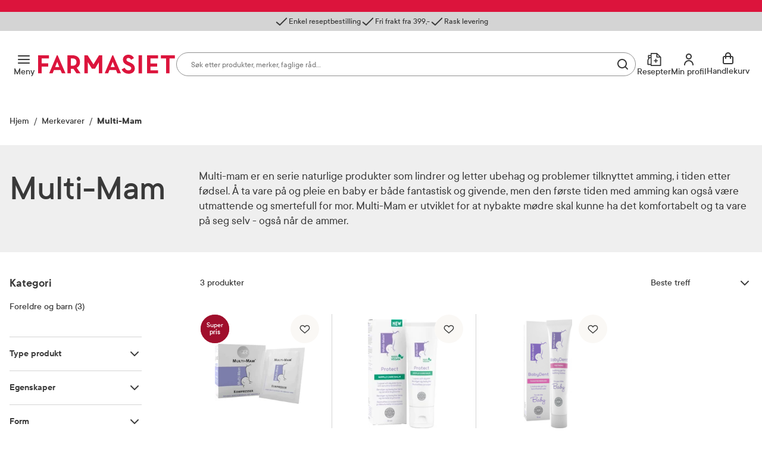

--- FILE ---
content_type: text/html; charset=utf-8
request_url: https://www.farmasiet.no/merkevarer/m/multi-mam
body_size: 34048
content:

<!DOCTYPE html>

<html lang="no">
    <head>
        <meta charset="utf-8" />
        <meta name="viewport" content="width=device-width, initial-scale=1" />

        <link rel="preload" as="font" href="/dist/assets/fonts/TTCommons-Bold.woff2" type="font/woff2" crossorigin="anonymous">
<link rel="preload" as="font" href="/dist/assets/fonts/TTCommons-DemiBold.woff2" type="font/woff2" crossorigin="anonymous">
<link rel="preload" as="font" href="/dist/assets/fonts/TTCommons-Medium.woff2" type="font/woff2" crossorigin="anonymous">
<link rel="preload" as="font" href="/dist/assets/fonts/TTCommons-Regular.woff2" type="font/woff2" crossorigin="anonymous">

            <link rel="preconnect" href="https://www.googletagmanager.com"/>
            <link rel="preconnect" href="https://www.google-analytics.com"/>

            <link rel="preconnect" href="https://invitejs.trustpilot.com"/>


        
    
    
        <title>Multi-Mam - Farmasiet.no</title>
    
    <meta name="robots" content="index,follow">
    
        <meta property="og:title" content="Multi-Mam - Farmasiet.no" />
        <meta property="og:image" content="https://www.farmasiet.no/dist/assets/images/logo.svg?format=jpg&w=490" />
        <meta property="og:url" content="https://www.farmasiet.no/merkevarer/m/multi-mam" />
        <meta property="og:type" content="article" />


<link href="https://www.farmasiet.no/merkevarer/m/multi-mam" rel="canonical" />
        <link type="text/css" rel="stylesheet" href="/dist/5.bbb1d8880ae31567cbc3.css"/>

        
<link rel="shortcut icon" type="image/x-icon" href="/dist/assets/images/favicon.ico?v=1.0.0.0">
<link rel="apple-touch-icon" sizes="180x180" href="/dist/assets/images/apple-touch-icon.png?v=1.0.0.0">
<link rel="icon" type="image/png" sizes="32x32" href="/dist/assets/images/favicon-32x32.png?v=1.0.0.0">
<link rel="icon" type="image/png" sizes="16x16" href="/dist/assets/images/favicon-16x16.png?v=1.0.0.0">
<link rel="icon" type="image/ico" href="/dist/assets/images/favicon.ico?v=1.0.0.0">

<link rel="mask-icon" href="/dist/assets/images/safari-pinned-tab.svg?v=1.0.0.0" color="#dc143c">
<link rel="manifest" href="/dist/manifest.json?v=1.0.0.0">
<meta name="msapplication-TileColor" content="#fff">
<meta name="theme-color" content="#dc143c">

        <script>
!function(T,l,y){var S=T.location,k="script",D="instrumentationKey",C="ingestionendpoint",I="disableExceptionTracking",E="ai.device.",b="toLowerCase",w="crossOrigin",N="POST",e="appInsightsSDK",t=y.name||"appInsights";(y.name||T[e])&&(T[e]=t);var n=T[t]||function(d){var g=!1,f=!1,m={initialize:!0,queue:[],sv:"5",version:2,config:d};function v(e,t){var n={},a="Browser";return n[E+"id"]=a[b](),n[E+"type"]=a,n["ai.operation.name"]=S&&S.pathname||"_unknown_",n["ai.internal.sdkVersion"]="javascript:snippet_"+(m.sv||m.version),{time:function(){var e=new Date;function t(e){var t=""+e;return 1===t.length&&(t="0"+t),t}return e.getUTCFullYear()+"-"+t(1+e.getUTCMonth())+"-"+t(e.getUTCDate())+"T"+t(e.getUTCHours())+":"+t(e.getUTCMinutes())+":"+t(e.getUTCSeconds())+"."+((e.getUTCMilliseconds()/1e3).toFixed(3)+"").slice(2,5)+"Z"}(),iKey:e,name:"Microsoft.ApplicationInsights."+e.replace(/-/g,"")+"."+t,sampleRate:100,tags:n,data:{baseData:{ver:2}}}}var h=d.url||y.src;if(h){function a(e){var t,n,a,i,r,o,s,c,u,p,l;g=!0,m.queue=[],f||(f=!0,t=h,s=function(){var e={},t=d.connectionString;if(t)for(var n=t.split(";"),a=0;a<n.length;a++){var i=n[a].split("=");2===i.length&&(e[i[0][b]()]=i[1])}if(!e[C]){var r=e.endpointsuffix,o=r?e.location:null;e[C]="https://"+(o?o+".":"")+"dc."+(r||"services.visualstudio.com")}return e}(),c=s[D]||d[D]||"",u=s[C],p=u?u+"/v2/track":d.endpointUrl,(l=[]).push((n="SDK LOAD Failure: Failed to load Application Insights SDK script (See stack for details)",a=t,i=p,(o=(r=v(c,"Exception")).data).baseType="ExceptionData",o.baseData.exceptions=[{typeName:"SDKLoadFailed",message:n.replace(/\./g,"-"),hasFullStack:!1,stack:n+"\nSnippet failed to load ["+a+"] -- Telemetry is disabled\nHelp Link: https://go.microsoft.com/fwlink/?linkid=2128109\nHost: "+(S&&S.pathname||"_unknown_")+"\nEndpoint: "+i,parsedStack:[]}],r)),l.push(function(e,t,n,a){var i=v(c,"Message"),r=i.data;r.baseType="MessageData";var o=r.baseData;return o.message='AI (Internal): 99 message:"'+("SDK LOAD Failure: Failed to load Application Insights SDK script (See stack for details) ("+n+")").replace(/\"/g,"")+'"',o.properties={endpoint:a},i}(0,0,t,p)),function(e,t){if(JSON){var n=T.fetch;if(n&&!y.useXhr)n(t,{method:N,body:JSON.stringify(e),mode:"cors"});else if(XMLHttpRequest){var a=new XMLHttpRequest;a.open(N,t),a.setRequestHeader("Content-type","application/json"),a.send(JSON.stringify(e))}}}(l,p))}function i(e,t){f||setTimeout(function(){!t&&m.core||a()},500)}var e=function(){var n=l.createElement(k);n.src=h;var e=y[w];return!e&&""!==e||"undefined"==n[w]||(n[w]=e),n.onload=i,n.onerror=a,n.onreadystatechange=function(e,t){"loaded"!==n.readyState&&"complete"!==n.readyState||i(0,t)},n}();y.ld<0?l.getElementsByTagName("head")[0].appendChild(e):setTimeout(function(){l.getElementsByTagName(k)[0].parentNode.appendChild(e)},y.ld||0)}try{m.cookie=l.cookie}catch(p){}function t(e){for(;e.length;)!function(t){m[t]=function(){var e=arguments;g||m.queue.push(function(){m[t].apply(m,e)})}}(e.pop())}var n="track",r="TrackPage",o="TrackEvent";t([n+"Event",n+"PageView",n+"Exception",n+"Trace",n+"DependencyData",n+"Metric",n+"PageViewPerformance","start"+r,"stop"+r,"start"+o,"stop"+o,"addTelemetryInitializer","setAuthenticatedUserContext","clearAuthenticatedUserContext","flush"]),m.SeverityLevel={Verbose:0,Information:1,Warning:2,Error:3,Critical:4};var s=(d.extensionConfig||{}).ApplicationInsightsAnalytics||{};if(!0!==d[I]&&!0!==s[I]){var c="onerror";t(["_"+c]);var u=T[c];T[c]=function(e,t,n,a,i){var r=u&&u(e,t,n,a,i);return!0!==r&&m["_"+c]({message:e,url:t,lineNumber:n,columnNumber:a,error:i}),r},d.autoExceptionInstrumented=!0}return m}(y.cfg);function a(){y.onInit&&y.onInit(n)}(T[t]=n).queue&&0===n.queue.length?(n.queue.push(a),n.trackPageView({})):a()}(window,document,{src: "https://js.monitor.azure.com/scripts/b/ai.2.gbl.min.js", crossOrigin: "anonymous", cfg: {instrumentationKey:'09b1d852-7c24-413d-891a-5dd6c13bc4e2', disableCookiesUsage: false }});
</script>

        

        
    <script>
        window.VisitorIntelligenceTrackingEnabled = true;
        window.VisitorIntelligenceSettings = {"endPointUrl":"/episerverapi/commercetracking/track","preferredCulture":"no"};
        window.RecommendationsRequired = false;
    </script>

        
    <script>
        window.experimentsDefinition = {"userId":"6feb9390-eb7b-4735-ad7f-53771c26abf0","path":"/merkevarer/m/multi-mam","experiments":[],"globalExperimentList":"","experimentationPathHeaderName":"experimentation-path","experimentationUserDataHeaderName":"experimentation-userdata"};
    </script>


    <script>
        window.cookieNames = {"tracking":{"marketing":"TR_MARKETING","preferences":"TR_PREFERENCES","statistics":"TR_STATISTICS"},"bankId":{"sessionId":"Prod-IdPortenSessionId","sessionValidity":"Prod-IdPortenSessionId-IsAlive"}};
    </script>

        
<script>
    window.enhancedConversionsUserData = {
        userId: '',
        email: ''
    }
</script>


        
    </head>
    <body data-experiment="">
    <noscript>
        <iframe src="https://www.googletagmanager.com/ns.html?id=GTM-NGZC2LS" height="0" width="0" style="display: none; visibility: hidden"></iframe>
    </noscript>
        
        
<div id="react_0HNIU449OOB91"></div>
        





<div class="PageContainer">

    
<div id="react_0HNIU449OOB8T"><div><div><section class="NewModal NewModal--Hidden" inert=""><div class="NewModal__Inner NewModal__Inner--Center NewModal__Inner--Default" role="dialog" aria-modal="true" aria-hidden="true" aria-labelledby="login-modal-heading" aria-describedby="login-modal-description" tabindex="-1" id="login-modal"><div class="NewModal__DragHandle" aria-hidden="true"></div><button class="NewModal__CloseButton" type="button"><span class="visuallyHidden">Lukk</span></button><div class="NewModal__Header"><h2 class="NewModal__Heading" id="login-modal-heading">Sesjon utløpt</h2></div><div class="NewModal__SwipeableOverlay"></div><div class="NewModal__Content"><p class="LoginModal__Text" id="login-modal-description">Sesjonen din har utløpt. Vennligst logg inn på nytt.</p></div><div class="NewModal__Footer NewModal__Footer--MobileRight"><div class="NewModal__Buttons"><button class="Button Button--Medium Button--Primary Button--LoaderLeft NewModal__PrimaryButton" type="button">Logg inn</button></div></div></div></section></div></div><div><div><section class="NewModal NewModal--Hidden" inert=""><div class="NewModal__Inner NewModal__Inner--Center NewModal__Inner--Default" role="dialog" aria-modal="true" aria-hidden="true" aria-labelledby="login-favourites-modal-heading" aria-describedby="login-favourites-modal-description" tabindex="-1" id="login-favourites-modal"><div class="NewModal__DragHandle" aria-hidden="true"></div><button class="NewModal__CloseButton" type="button"><span class="visuallyHidden">Lukk</span></button><div class="NewModal__Header"><h2 class="NewModal__Heading" id="login-favourites-modal-heading">Legg til som favoritt</h2></div><div class="NewModal__SwipeableOverlay"></div><div class="NewModal__Content"><p id="login-favourites-modal-description" class="LoginFavouritesModal__Text">Du må være logget inn for å legge dette produktet til som favoritt</p></div><div class="NewModal__Footer NewModal__Footer--MobileRight"><div class="NewModal__Buttons NewModal__Buttons--VerticalMobile"><button class="Button Button--Medium Button--Link Button--LoaderLeft NewModal__LinkButton" type="button">Ny kunde? Registrer deg her</button><button class="Button Button--Medium Button--Primary Button--LoaderLeft NewModal__PrimaryButton" type="button">Logg inn</button></div></div></div></section></div></div><div><div><section class="NewModal NewModal--Hidden" inert=""><div class="NewModal__Inner NewModal__Inner--Center NewModal__Inner--Default" role="dialog" aria-modal="true" aria-hidden="true" aria-labelledby="cart-merged-modal-heading" aria-describedby="cart-merged-modal-description" tabindex="-1" id="cart-merged-modal"><div class="NewModal__DragHandle" aria-hidden="true"></div><button class="NewModal__CloseButton" type="button"><span class="visuallyHidden">Lukk</span></button><div class="NewModal__Header"><h2 class="NewModal__Heading" id="cart-merged-modal-heading">Endringer i handlekurven din</h2></div><div class="NewModal__SwipeableOverlay"></div><div class="NewModal__Content"><p id="cart-merged-modal-description" class="CartMergedModal__Text">Produkter du valgte før du logget inn har blitt lagt til handlekurven din. Vennligst kontroller at innholdet i handlekurven er korrekt.</p></div><div class="NewModal__Footer NewModal__Footer--MobileRight"><div class="NewModal__Buttons"><button class="Button Button--Medium Button--Primary Button--LoaderLeft NewModal__PrimaryButton" type="button">Lukk</button></div></div></div></section></div></div><div><div><section class="NewModal NewModal--Hidden" inert=""><div class="NewModal__Inner NewModal__Inner--Center NewModal__Inner--Default" role="dialog" aria-modal="true" aria-hidden="true" aria-labelledby="marketing-consents-modal-heading" aria-describedby="marketing-consents-modal-description" tabindex="-1" id="marketing-consents-modal"><div class="NewModal__DragHandle" aria-hidden="true"></div><button class="NewModal__CloseButton" type="button"><span class="visuallyHidden">Hopp over</span></button><div class="NewModal__Header"><h2 class="NewModal__Heading" id="marketing-consents-modal-heading">Meld deg inn i vår kundeklubb</h2></div><div class="NewModal__SwipeableOverlay"></div><div class="NewModal__Content"><div class="MarketingConsentsModal"><div class="MarketingConsentsModal__Image" aria-hidden="true"></div><p class="MarketingConsentsModal__Header" id="marketing-consents-modal-description">Få 15% rabatt på ditt neste kjøp</p><div class="MarketingConsentsModal__Checkbox"><input type="checkbox" id="marketing-consents-modal-checkbox" checked=""/><label for="marketing-consents-modal-checkbox">Meld deg inn i vår kundeklubb</label></div><div><p>Ved å melde deg inn i kundeklubben, samtykker du til å motta personlig tilpassede nyheter og tilbud på e-post og SMS basert på dine kjøp, produktkategorier du har vist interesse for på vår nettside, og opplysningene du har registrert på din profil.</p></div><div class="MarketingConsentsModal__Info"><p>Du kan n&aring;r som helst trekke tilbake ditt samtykke i preferansesenteret p&aring; &ldquo;Min profil&rdquo; eller ved &aring; benytte avmeldingsfunksjonen i e-post/SMS. Les mer om v&aring;r behandling av personopplysninger <a href="/om-farmasiet.no/sikkerhet-og-personvern" target="_blank">her</a>. Se <a href="/om-farmasiet.no/salgsbetingelser-forbruker" target="_blank">salgsbetingelser</a> for Rabattvilk&aring;r.</p></div></div></div><div class="NewModal__Footer NewModal__Footer--MobileRight"><div class="NewModal__Buttons"><button class="Button Button--Medium Button--Link Button--LoaderLeft NewModal__LinkButton" type="button">Hopp over</button><button class="Button Button--Medium Button--Primary Button--LoaderLeft NewModal__PrimaryButton" type="button">Gå til forsiden</button></div></div></div></section></div></div><div></div><div></div><div><div><section class="NewModal NewModal--Hidden" inert=""><div class="NewModal__Inner NewModal__Inner--Center NewModal__Inner--Default" role="dialog" aria-modal="true" aria-hidden="true" aria-labelledby="fatal-error-modal-heading" aria-describedby="fatal-error-modal-description" tabindex="-1" id="fatal-error-modal"><div class="NewModal__DragHandle" aria-hidden="true"></div><button class="NewModal__CloseButton" type="button"><span class="visuallyHidden">Lukk</span></button><div class="NewModal__Header"><h2 class="NewModal__Heading" id="fatal-error-modal-heading">En feil oppstod</h2></div><div class="NewModal__SwipeableOverlay"></div><div class="NewModal__Content"><p id="fatal-error-modal-description" class="FatalErrorModal__Text">Handlekurven er ugyldig. Last inn siden på nytt.</p></div><div class="NewModal__Footer NewModal__Footer--MobileRight"><div class="NewModal__Buttons"><button class="Button Button--Medium Button--Primary Button--LoaderLeft NewModal__PrimaryButton" type="button">Last inn siden på nytt</button></div></div></div></section></div></div><div><div><section class="NewModal NewModal--Hidden" inert=""><div class="NewModal__Inner CooledProductsConflictModal NewModal__Inner--Center NewModal__Inner--Default" role="dialog" aria-modal="true" aria-hidden="true" aria-labelledby="cooled-products-conflict-modal-heading" aria-describedby="cooled-products-conflict-modal-description" tabindex="-1" id="cooled-products-conflict-modal"><div class="NewModal__DragHandle" aria-hidden="true"></div><button class="NewModal__CloseButton" type="button"><span class="visuallyHidden">Avbryt</span></button><div class="NewModal__Header"><h2 class="NewModal__Heading" id="cooled-products-conflict-modal-heading">Velg produkt</h2></div><div class="NewModal__SwipeableOverlay"></div><div class="NewModal__Content"><div class="CooledProductsConflictModal__Text"><p class="CooledProductsConflictModal__Description" id="cooled-products-conflict-modal-description">Produktet du prøver å legge til tåler ikke kjøl. Vi ser at du har produkt i handlekurven som må sendes med kjøletransport. For å sikre riktig kvalitet, må disse bestilles hver for seg.</p><div class="CooledProductsConflictModal__SelectProducts" id="cooled-products-conflict-modal-radio-group-label">Velg produkt du ønsker å beholde:</div></div><div class="CooledProductsConflictModal__Entries" role="radiogroup" aria-labelledby="cooled-products-conflict-modal-radio-group-label"></div></div><div class="NewModal__Footer NewModal__Footer--MobileRight"><div class="NewModal__Buttons"><button class="Button Button--Medium Button--Link Button--LoaderLeft NewModal__LinkButton" type="button">Avbryt</button><button class="Button Button--Medium Button--Primary Button--LoaderLeft NewModal__PrimaryButton" type="button">Behold</button></div></div></div></section></div></div><aside class="Ribbon"><div class="Ribbon__Content"><ul class="Ribbon__Items"><li class="Ribbon__Item"><span class="RibbonItem RibbonItem--small"><span class="RibbonItem__Icon RibbonItem__Icon--Checkmark" aria-hidden="true"></span><span class="RibbonItem__Text">Enkel reseptbestilling</span></span></li><li class="Ribbon__Item"><span class="RibbonItem RibbonItem--small"><span class="RibbonItem__Icon RibbonItem__Icon--Checkmark" aria-hidden="true"></span><span class="RibbonItem__Text">Fri frakt fra 399,-</span></span></li><li class="Ribbon__Item"><span class="RibbonItem RibbonItem--small"><span class="RibbonItem__Icon RibbonItem__Icon--Checkmark" aria-hidden="true"></span><span class="RibbonItem__Text">Rask levering</span></span></li></ul></div></aside><header class="Header Header--Compact Header--WithRibbon"><a class="Header__SkipToContent" href="#mainContent">Gå til innhold</a><a class="Header__SkipToContent" href="https://www.farmasiet.no/cart">Gå til handlekurven</a><div hidden="">Production | 60 | 8:34:00</div><div class="Header__TopWrapper Header__TopWrapper--WithAbsoluteSearch"><div class="Header__Top Header__Top--WithSearch"><div class="Header__TopContent"><div class="Header__LeftSide"><div class="Header__NavigationButtons"><button id="main-menu-button" type="button" aria-haspopup="dialog" aria-expanded="false" aria-controls="main-menu" class="HeaderMenuButton HeaderMenuButton--LabelVisible"><span class="hideOnMobile">Meny</span><span class="visuallyHidden">Åpne</span></button></div></div><a href="/" class="Header__Logo"><img src="/dist/assets/images/logo.svg?v=1.0.0.0" alt="Farmasiet Logo" width="230" height="32"/></a><div class="Header__SearchWrapper"><div class="RichSearch RichSearch--WithoutAnimation" role="search"><div class="RichSearch__Inner"><div class="RichSearch__InputWrapper"><button class="RichSearch__CloseButton" type="button" tabindex="-1"><span class="visuallyHidden">Lukk</span></button><label class="visuallyHidden" for="search-input">Søk i apotek</label><input type="search" id="search-input" class="RichSearch__Input" placeholder="Søk etter produkter, merker, faglige råd…" value="" tabindex="-1" autoComplete="off" aria-haspopup="listbox" aria-expanded="false" aria-autocomplete="list" aria-controls="search-suggestions" aria-describedby="search-description" inputMode="search" enterKeyHint="search" role="combobox"/><p class="visuallyHidden" id="search-description">Skriv inn minst ett tegn for å se forslag, eller trykk søk.</p><div class="RichSearch__ButtonsRight"><button class="RichSearch__ClearButton" type="button" tabindex="-1"><span class="visuallyHidden">Slett søk</span></button><div class="RichSearch__ClearButtonDivider"></div><button aria-disabled="true" class="RichSearch__SearchButton" type="button" tabindex="-1"><span class="visuallyHidden">Søk blant flere tusen produkter</span></button></div></div></div></div></div><div class="Header__RightSide"><div class="Header__SearchButton--Right"><button class="HeaderSearchButton HeaderSearchButton--LabelVisible" type="button"><span class="hideOnMobile">Søk</span><span class="visuallyHidden">Søk</span></button></div><ul class="Header__Actions"><li><div><div><div><button id="prescription-list-action" type="button" class="Header__ActionsRxPage Header__ActionsRxPage--LabelVisible" aria-haspopup="dialog" aria-expanded="false" aria-controls="rx-menu"><span>Resepter</span><span class="visuallyHidden">RX service</span></button><div class="RxMenu__Overlay"></div><div class="RxMenu" inert="" id="rx-menu" aria-labelledby="prescription-list-action" aria-hidden="true" role="dialog"><div class="ReactCollapse--collapse" style="height:0px;overflow:hidden" aria-hidden="true"><div class="ReactCollapse--content"><div class="RxMenu__Placeholder"><div class="RxMenu__Content"><div class="RxMenu__HeaderWrapper RxMenu__HeaderWrapper--HideOnDesktop"><div class="RxMenu__Header">Mine resepter</div><button class="RxMenu__CloseButton" aria-label="Lukk" type="button"></button></div><div class="RxMenu__Section"><ul class="RxMenu__LinksList"><li><a class="Button Button--Primary Button--Medium RxMenu__BuyPrescriptionButton" href="/prescription-list">Kjøp reseptvare</a></li><li class="RxMenu__Link"><a href="/prescription-list" rel="nofollow"><span class="RxMenuLinks__LinkIcon SvgIcon NavigationLinkIcon--RxDefault"></span><span class="RxMenuLinks__Text">Mine resepter</span></a></li><li class="RxMenu__Link"><a href="/prescription-history" rel="nofollow"><span class="RxMenuLinks__LinkIcon SvgIcon NavigationLinkIcon--HistoryDefault"></span><span class="RxMenuLinks__Text">Resepthistorikk</span></a></li><li class="RxMenu__Link"><a href="/inbox" rel="nofollow"><span class="RxMenuLinks__LinkIcon SvgIcon NavigationLinkIcon--MailDefault"></span><span class="RxMenuLinks__Text">Meldinger fra farmasøyten</span><div class="RxMenu__UnreadMessagesBadge"><iframe src="https://resept.farmasiet.no/inbox/unread-messages-badge.html" width="100%" height="100%"></iframe></div></a></li></ul></div><div class="RxMenu__QuickHelp"><a class="RxMenu__QuickHelp__Link" href="/kundesenter"><span class="RxMenu__LinkIcon RxMenuIcon__Support"></span><div class="RxMenu__TextContainer"><span class="RxMenu_Text">Kundeservice</span><span class="RxMenu_Text">33 74 03 24</span></div></a></div></div></div></div></div></div></div></div></div></li><li><div><div><div class="ActionMenuWrapper"><button id="my-profile-action" type="button" class="Header__ActionsMyProfile Header__ActionsMyProfile--LabelVisible" aria-haspopup="false" aria-expanded="false" aria-controls="my-profile-menu"><span class="hideOnMobile">Min profil</span></button><div class="ActionMenu__Overlay"></div><div class="ActionMenu" inert="" id="my-profile-menu" aria-labelledby="my-profile-action" aria-hidden="true" role="dialog"><div class="ReactCollapse--collapse" style="height:0px;overflow:hidden" aria-hidden="true"><div class="ReactCollapse--content"><div class="ActionMenu__Placeholder"><div class="ActionMenu__Content"><div class="LoginMenu"><a href="/login?redirect_uri=%2Fmerkevarer%2Fm%2Fmulti-mam" rel="nofollow noopener" class="Button Button--Medium Button--Primary LoginMenu__Button">Logg inn</a></div><ul class="ActionMenu__LinksList"><li class="ActionMenu__Link"><a href="/user-profile" rel="nofollow"><span>Min profil</span></a></li><li class="ActionMenu__Link"><a href="/favourites" rel="nofollow"><span>Mine favoritter</span></a></li><li class="ActionMenu__Link"><a href="/orders" rel="nofollow"><span>Mine bestillinger</span></a></li></ul></div></div></div></div></div></div></div></div></li><li><div class="CartV2" id="cart-action"><a class="CartV2__ToggleButton CartV2__ToggleButton--LabelVisible" href="https://www.farmasiet.no/cart"><span class="hideOnMobile" aria-hidden="true">Handlekurv</span><span class="visuallyHidden">Se handlekurv</span></a></div></li></ul></div></div><div><div><nav class="Navigation" id="main-menu" inert="" aria-labelledby="main-menu-button" role="dialog"><div class="Navigation__Content"><div class="Navigation__ContentOuter"><div class="Navigation__ContentInner"><button class="Navigation__CloseButton" aria-label="Lukk"></button><div class="NavigationLinks"><ul class="NavigationLinks__List"><li class="NavigationLinks__Link NavigationLinks__Link--Highlighted"><a href="/kampanjer"><span class="NavigationLinks__LinkIcon SvgIcon NavigationLinkIcon--PercentageHighlighted"></span>Kampanjer</a></li><li class="NavigationLinks__Link NavigationLinks__Link--Default"><a href="/merkevarer"><span class="NavigationLinks__LinkIcon SvgIcon NavigationLinkIcon--NoneDefault"></span>Merkevarer</a></li><li class="NavigationLinks__Link NavigationLinks__Link--Default"><a href="/nyheter"><span class="NavigationLinks__LinkIcon SvgIcon NavigationLinkIcon--NoneDefault"></span>Nyheter</a></li><li class="NavigationLinks__Link NavigationLinks__Link--Default"><a href="/kampanjer/populaertnaa"><span class="NavigationLinks__LinkIcon SvgIcon NavigationLinkIcon--NoneDefault"></span>Populært nå</a></li><li class="NavigationLinks__Link NavigationLinks__Link--Default"><a href="/rad-fra-apoteket"><span class="NavigationLinks__LinkIcon SvgIcon NavigationLinkIcon--NoneDefault"></span>Råd fra apoteket</a></li></ul><ul class="NavigationLinks__List"><li class="NavigationLinks__Link NavigationLinks__Link--Default"><a href="/kundesenter/mine-resepter"><span class="NavigationLinks__LinkIcon SvgIcon NavigationLinkIcon--PlusDefault"></span>Mine resepter</a></li><li class="NavigationLinks__Link NavigationLinks__Link--Default"><a href="/kundesenter"><span class="NavigationLinks__LinkIcon SvgIcon NavigationLinkIcon--HeadphonesDefault"></span>Kundesenter</a></li></ul></div><div class="Navigation__CategoriesWrapper"><span class="Navigation__Title">Produkter</span><ul class="NavList"><li class="NavListItem"><div class="NavListItem__Heading NavListItem__Heading--FirstLevel"><button class="NavListItem__Button" aria-haspopup="true" aria-expanded="false"><span class="visuallyHidden">Åpne</span></button><a href="/catalog/allergi-og-astma" class="HasSubitems" tabindex="-1">Allergi og astma</a></div><div><div class="NavListItem__Content"><div class="NavListItem__ContentInner"><div class="NavListItem__LinksSections"><button class="NavListItem__BackButton" type="button">Allergi og astma</button><ul class="NavList"><li class="NavListItem"><div class="NavListItem__Heading"><a href="/catalog/allergi-og-astma" class="NavList__Link NavList__Link--Bold">Alle produkter</a></div></li><li class="NavListItem"><div class="NavListItem__Heading"><a href="/catalog/allergi-og-astma/astma">Astma</a></div></li><li class="NavListItem"><div class="NavListItem__Heading"><a href="/catalog/allergi-og-astma/eksem">Eksem</a></div></li><li class="NavListItem"><div class="NavListItem__Heading"><a href="/catalog/allergi-og-astma/eksemklar">Eksemklær</a></div></li><li class="NavListItem"><div class="NavListItem__Heading"><a href="/catalog/allergi-og-astma/hjelpemidler-til-allergikere">Hjelpemidler til allergikere</a></div></li><li class="NavListItem"><div class="NavListItem__Heading"><a href="/catalog/allergi-og-astma/kloe-og-utslett">Kløe og utslett</a></div></li><li class="NavListItem"><div class="NavListItem__Heading"><a href="/catalog/allergi-og-astma/melkeerstatning">Melkeerstatning</a></div></li><li class="NavListItem"><div class="NavListItem__Heading"><a href="/catalog/allergi-og-astma/pollenallergi">Pollenallergi</a></div></li></ul></div></div></div></div></li><li class="NavListItem"><div class="NavListItem__Heading NavListItem__Heading--FirstLevel"><button class="NavListItem__Button" aria-haspopup="true" aria-expanded="false"><span class="visuallyHidden">Åpne</span></button><a href="/catalog/ansiktspleie" class="HasSubitems" tabindex="-1">Ansiktspleie</a></div><div><div class="NavListItem__Content"><div class="NavListItem__ContentInner"><div class="NavListItem__LinksSections"><button class="NavListItem__BackButton" type="button">Ansiktspleie</button><ul class="NavList"><li class="NavListItem"><div class="NavListItem__Heading"><a href="/catalog/ansiktspleie" class="NavList__Link NavList__Link--Bold">Alle produkter</a></div></li><li class="NavListItem"><div class="NavListItem__Heading"><a href="/catalog/ansiktspleie/akne">Akne</a></div></li><li class="NavListItem"><div class="NavListItem__Heading"><a href="/catalog/ansiktspleie/toner">Toner</a></div></li><li class="NavListItem"><div class="NavListItem__Heading"><a href="/catalog/ansiktspleie/ansiktsmasker-og-skrubb">Ansiktsmasker og skrubb</a></div></li><li class="NavListItem"><div class="NavListItem__Heading"><a href="/catalog/ansiktspleie/selvbruning-ansikt">Selvbruning ansikt</a></div></li><li class="NavListItem"><div class="NavListItem__Heading"><a href="/catalog/ansiktspleie/dagkrem">Dagkrem</a></div></li><li class="NavListItem"><div class="NavListItem__Heading"><a href="/catalog/ansiktspleie/eksem-e482fbe9">Eksem</a></div></li><li class="NavListItem"><div class="NavListItem__Heading"><a href="/catalog/ansiktspleie/kosmetikk">Kosmetikk</a></div></li><li class="NavListItem"><div class="NavListItem__Heading"><a href="/catalog/ansiktspleie/lepper">Lepper</a></div></li><li class="NavListItem"><div class="NavListItem__Heading"><a href="/catalog/ansiktspleie/nattkrem">Nattkrem</a></div></li><li class="NavListItem"><div class="NavListItem__Heading"><a href="/catalog/ansiktspleie/pigmentflekker">Pigmentflekker</a></div></li><li class="NavListItem"><div class="NavListItem__Heading"><a href="/catalog/ansiktspleie/ansiktsrens">Ansiktsrens</a></div></li><li class="NavListItem"><div class="NavListItem__Heading"><a href="/catalog/ansiktspleie/rosacea">Rosacea</a></div></li><li class="NavListItem"><div class="NavListItem__Heading"><a href="/catalog/ansiktspleie/serum">Serum</a></div></li><li class="NavListItem"><div class="NavListItem__Heading"><a href="/catalog/ansiktspleie/solkrem-ansikt">Solkrem ansikt</a></div></li><li class="NavListItem"><div class="NavListItem__Heading"><a href="/catalog/ansiktspleie/til-herrer">Til herrer</a></div></li><li class="NavListItem"><div class="NavListItem__Heading"><a href="/catalog/ansiktspleie/tilbehor-ansikt">Tilbehør ansikt</a></div></li><li class="NavListItem"><div class="NavListItem__Heading"><a href="/catalog/ansiktspleie/oyekrem">Øyekrem</a></div></li></ul></div></div></div></div></li><li class="NavListItem"><div class="NavListItem__Heading NavListItem__Heading--FirstLevel"><button class="NavListItem__Button" aria-haspopup="true" aria-expanded="false"><span class="visuallyHidden">Åpne</span></button><a href="/catalog/dyrepleie-fritid-og-reise" class="HasSubitems" tabindex="-1">Dyrepleie, fritid og reise</a></div><div><div class="NavListItem__Content"><div class="NavListItem__ContentInner"><div class="NavListItem__LinksSections"><button class="NavListItem__BackButton" type="button">Dyrepleie, fritid og reise</button><ul class="NavList"><li class="NavListItem"><div class="NavListItem__Heading"><a href="/catalog/dyrepleie-fritid-og-reise" class="NavList__Link NavList__Link--Bold">Alle produkter</a></div></li><li class="NavListItem"><div class="NavListItem__Heading"><a href="/catalog/dyrepleie-fritid-og-reise/dyrepleie">Dyrepleie</a></div></li><li class="NavListItem"><div class="NavListItem__Heading"><a href="/catalog/dyrepleie-fritid-og-reise/hus-og-hjem">Hus og hjem</a></div></li><li class="NavListItem"><div class="NavListItem__Heading"><a href="/catalog/dyrepleie-fritid-og-reise/gnagsar">Gnagsår</a></div></li><li class="NavListItem"><div class="NavListItem__Heading"><a href="/catalog/dyrepleie-fritid-og-reise/klar">Klær</a></div></li><li class="NavListItem"><div class="NavListItem__Heading"><a href="/catalog/dyrepleie-fritid-og-reise/kompresjonsstromper">Kompresjonsstrømper</a></div></li><li class="NavListItem"><div class="NavListItem__Heading"><a href="/catalog/dyrepleie-fritid-og-reise/leddstotter">Leddstøtter</a></div></li><li class="NavListItem"><div class="NavListItem__Heading"><a href="/catalog/dyrepleie-fritid-og-reise/massasje">Massasje</a></div></li><li class="NavListItem"><div class="NavListItem__Heading"><a href="/catalog/dyrepleie-fritid-og-reise/reise">Reise</a></div></li><li class="NavListItem"><div class="NavListItem__Heading"><a href="/catalog/dyrepleie-fritid-og-reise/sport--og-fritidsutstyr">Sport- og fritidsutstyr</a></div></li></ul></div></div></div></div></li><li class="NavListItem"><div class="NavListItem__Heading NavListItem__Heading--FirstLevel"><button class="NavListItem__Button" aria-haspopup="true" aria-expanded="false"><span class="visuallyHidden">Åpne</span></button><a href="/catalog/feber-og-forkjolelse" class="HasSubitems" tabindex="-1">Feber og forkjølelse</a></div><div><div class="NavListItem__Content"><div class="NavListItem__ContentInner"><div class="NavListItem__LinksSections"><button class="NavListItem__BackButton" type="button">Feber og forkjølelse</button><ul class="NavList"><li class="NavListItem"><div class="NavListItem__Heading"><a href="/catalog/feber-og-forkjolelse" class="NavList__Link NavList__Link--Bold">Alle produkter</a></div></li><li class="NavListItem"><div class="NavListItem__Heading"><a href="/catalog/feber-og-forkjolelse/smertestillende-og-febernedsettende">Smertestillende og febernedsettende</a></div></li><li class="NavListItem"><div class="NavListItem__Heading"><a href="/catalog/feber-og-forkjolelse/forebyggende">Forebyggende</a></div></li><li class="NavListItem"><div class="NavListItem__Heading"><a href="/catalog/feber-og-forkjolelse/hals-og-hoste">Hals og hoste</a></div></li><li class="NavListItem"><div class="NavListItem__Heading"><a href="/catalog/feber-og-forkjolelse/termometer">Termometer</a></div></li><li class="NavListItem"><div class="NavListItem__Heading"><a href="/catalog/feber-og-forkjolelse/nesespray-og-nesedraper">Nesespray og nesedråper</a></div></li></ul></div></div></div></div></li><li class="NavListItem"><div class="NavListItem__Heading NavListItem__Heading--FirstLevel"><button class="NavListItem__Button" aria-haspopup="true" aria-expanded="false"><span class="visuallyHidden">Åpne</span></button><a href="/catalog/helse-og-livsstil" class="HasSubitems" tabindex="-1">Helse og livsstil</a></div><div><div class="NavListItem__Content"><div class="NavListItem__ContentInner"><div class="NavListItem__LinksSections"><button class="NavListItem__BackButton" type="button">Helse og livsstil</button><ul class="NavList"><li class="NavListItem"><div class="NavListItem__Heading"><a href="/catalog/helse-og-livsstil" class="NavList__Link NavList__Link--Bold">Alle produkter</a></div></li><li class="NavListItem"><div class="NavListItem__Heading"><a href="/catalog/helse-og-livsstil/diabetes">Diabetes</a></div></li><li class="NavListItem"><div class="NavListItem__Heading"><a href="/catalog/helse-og-livsstil/hjerte-og-blodtrykk">Hjerte og blodtrykk</a></div></li><li class="NavListItem"><div class="NavListItem__Heading"><a href="/catalog/helse-og-livsstil/ned-i-vekt">Ned i vekt</a></div></li><li class="NavListItem"><div class="NavListItem__Heading"><a href="/catalog/helse-og-livsstil/roykeslutt">Røykeslutt</a></div></li><li class="NavListItem"><div class="NavListItem__Heading"><a href="/catalog/helse-og-livsstil/sovn-og-avslapning">Søvn og avslapning</a></div></li></ul></div></div></div></div></li><li class="NavListItem"><div class="NavListItem__Heading NavListItem__Heading--FirstLevel"><button class="NavListItem__Button" aria-haspopup="true" aria-expanded="false"><span class="visuallyHidden">Åpne</span></button><a href="/catalog/hjelpemidler-og-utstyr" class="HasSubitems" tabindex="-1">Hjelpemidler og utstyr</a></div><div><div class="NavListItem__Content"><div class="NavListItem__ContentInner"><div class="NavListItem__LinksSections"><button class="NavListItem__BackButton" type="button">Hjelpemidler og utstyr</button><ul class="NavList"><li class="NavListItem"><div class="NavListItem__Heading"><a href="/catalog/hjelpemidler-og-utstyr" class="NavList__Link NavList__Link--Bold">Alle produkter</a></div></li><li class="NavListItem"><div class="NavListItem__Heading"><a href="/catalog/hjelpemidler-og-utstyr/diverse">Diverse</a></div></li><li class="NavListItem"><div class="NavListItem__Heading"><a href="/catalog/hjelpemidler-og-utstyr/doseringsutstyr">Doseringsutstyr</a></div></li><li class="NavListItem"><div class="NavListItem__Heading"><a href="/catalog/hjelpemidler-og-utstyr/dusjbeskyttelse">Dusjbeskyttelse</a></div></li><li class="NavListItem"><div class="NavListItem__Heading"><a href="/catalog/hjelpemidler-og-utstyr/enklere-hverdag">Enklere hverdag</a></div></li><li class="NavListItem"><div class="NavListItem__Heading"><a href="/catalog/hjelpemidler-og-utstyr/hansker">Hansker</a></div></li><li class="NavListItem"><div class="NavListItem__Heading"><a href="/catalog/hjelpemidler-og-utstyr/hovne-ben-og-kompresjonsstromper">Hovne ben og kompresjonsstrømper</a></div></li><li class="NavListItem"><div class="NavListItem__Heading"><a href="/catalog/hjelpemidler-og-utstyr/injeksjonsutstyr">Injeksjonsutstyr</a></div></li><li class="NavListItem"><div class="NavListItem__Heading"><a href="/catalog/hjelpemidler-og-utstyr/krykker-og-stokker">Krykker og stokker</a></div></li><li class="NavListItem"><div class="NavListItem__Heading"><a href="/catalog/hjelpemidler-og-utstyr/selvtester">Selvtester</a></div></li><li class="NavListItem"><div class="NavListItem__Heading"><a href="/catalog/hjelpemidler-og-utstyr/sklisikring-og-brodder">Sklisikring og brodder</a></div></li><li class="NavListItem"><div class="NavListItem__Heading"><a href="/catalog/hjelpemidler-og-utstyr/stotteprodukter">Støtteprodukter</a></div></li></ul></div></div></div></div></li><li class="NavListItem"><div class="NavListItem__Heading NavListItem__Heading--FirstLevel"><button class="NavListItem__Button" aria-haspopup="true" aria-expanded="false"><span class="visuallyHidden">Åpne</span></button><a href="/catalog/hud-og-har" class="HasSubitems" tabindex="-1">Hud og hår</a></div><div><div class="NavListItem__Content"><div class="NavListItem__ContentInner"><div class="NavListItem__LinksSections"><button class="NavListItem__BackButton" type="button">Hud og hår</button><ul class="NavList"><li class="NavListItem"><div class="NavListItem__Heading"><a href="/catalog/hud-og-har" class="NavList__Link NavList__Link--Bold">Alle produkter</a></div></li><li class="NavListItem"><div class="NavListItem__Heading"><a href="/catalog/hud-og-har/barbering-og-harfjerning">Barbering og hårfjerning</a></div></li><li class="NavListItem"><div class="NavListItem__Heading"><a href="/catalog/hud-og-har/selvbruning">Selvbruning</a></div></li><li class="NavListItem"><div class="NavListItem__Heading"><a href="/catalog/hud-og-har/after-sun">After-sun</a></div></li><li class="NavListItem"><div class="NavListItem__Heading"><a href="/catalog/hud-og-har/deodoranter">Deodoranter</a></div></li><li class="NavListItem"><div class="NavListItem__Heading"><a href="/catalog/hud-og-har/desinfeksjon">Desinfeksjon</a></div></li><li class="NavListItem"><div class="NavListItem__Heading"><a href="/catalog/hud-og-har/dusj-og-bad">Dusj og bad</a></div></li><li class="NavListItem"><div class="NavListItem__Heading"><a href="/catalog/hud-og-har/fotpleie">Fotpleie</a></div></li><li class="NavListItem"><div class="NavListItem__Heading"><a href="/catalog/hud-og-har/herre">Herre</a></div></li><li class="NavListItem"><div class="NavListItem__Heading"><a href="/catalog/hud-og-har/hodelus">Hodelus</a></div></li><li class="NavListItem"><div class="NavListItem__Heading"><a href="/catalog/hud-og-har/hand-og-negl">Hånd og negl</a></div></li><li class="NavListItem"><div class="NavListItem__Heading"><a href="/catalog/hud-og-har/harpleie">Hårpleie</a></div></li><li class="NavListItem"><div class="NavListItem__Heading"><a href="/catalog/hud-og-har/kroppspleie">Kroppspleie</a></div></li><li class="NavListItem"><div class="NavListItem__Heading"><a href="/catalog/hud-og-har/oljer-og-massasje">Oljer og massasje</a></div></li><li class="NavListItem"><div class="NavListItem__Heading"><a href="/catalog/hud-og-har/solkrem">Solkrem</a></div></li><li class="NavListItem"><div class="NavListItem__Heading"><a href="/catalog/hud-og-har/syk-hud">Syk hud</a></div></li><li class="NavListItem"><div class="NavListItem__Heading"><a href="/catalog/hud-og-har/tilbehor-kropp">Tilbehør kropp</a></div></li></ul></div></div></div></div></li><li class="NavListItem"><div class="NavListItem__Heading NavListItem__Heading--FirstLevel"><button class="NavListItem__Button" aria-haspopup="true" aria-expanded="false"><span class="visuallyHidden">Åpne</span></button><a href="/catalog/intim-og-underliv" class="HasSubitems" tabindex="-1">Intim og underliv</a></div><div><div class="NavListItem__Content"><div class="NavListItem__ContentInner"><div class="NavListItem__LinksSections"><button class="NavListItem__BackButton" type="button">Intim og underliv</button><ul class="NavList"><li class="NavListItem"><div class="NavListItem__Heading"><a href="/catalog/intim-og-underliv" class="NavList__Link NavList__Link--Bold">Alle produkter</a></div></li><li class="NavListItem"><div class="NavListItem__Heading"><a href="/catalog/intim-og-underliv/endetarmsplager">Endetarmsplager</a></div></li><li class="NavListItem"><div class="NavListItem__Heading"><a href="/catalog/intim-og-underliv/fertilitet">Fertilitet</a></div></li><li class="NavListItem"><div class="NavListItem__Heading"><a href="/catalog/intim-og-underliv/graviditet-og-egglosning">Graviditet og eggløsning</a></div></li><li class="NavListItem"><div class="NavListItem__Heading"><a href="/catalog/intim-og-underliv/glidemidler">Glidemidler</a></div></li><li class="NavListItem"><div class="NavListItem__Heading"><a href="/catalog/intim-og-underliv/intimpleie">Intimpleie</a></div></li><li class="NavListItem"><div class="NavListItem__Heading"><a href="/catalog/intim-og-underliv/irritasjon-kloe-og-sopp">Irritasjon, kløe og sopp</a></div></li><li class="NavListItem"><div class="NavListItem__Heading"><a href="/catalog/intim-og-underliv/kjonnssykdommer">Kjønnssykdommer</a></div></li><li class="NavListItem"><div class="NavListItem__Heading"><a href="/catalog/intim-og-underliv/lett-inkontinens-truseinnlegg">Lett Inkontinens, truseinnlegg,</a></div></li><li class="NavListItem"><div class="NavListItem__Heading"><a href="/catalog/intim-og-underliv/mannens-underliv">Mannens underliv</a></div></li><li class="NavListItem"><div class="NavListItem__Heading"><a href="/catalog/intim-og-underliv/menstruasjon-og-pms">Menstruasjon og PMS</a></div></li><li class="NavListItem"><div class="NavListItem__Heading"><a href="/catalog/intim-og-underliv/overgangsalder">Overgangsalder</a></div></li><li class="NavListItem"><div class="NavListItem__Heading"><a href="/catalog/intim-og-underliv/prevensjon-og-nodprevensjon">Prevensjon og nødprevensjon</a></div></li><li class="NavListItem"><div class="NavListItem__Heading"><a href="/catalog/intim-og-underliv/sexhjelpemidler">Sexhjelpemidler</a></div></li><li class="NavListItem"><div class="NavListItem__Heading"><a href="/catalog/intim-og-underliv/tester">Tester</a></div></li></ul></div></div></div></div></li><li class="NavListItem"><div class="NavListItem__Heading NavListItem__Heading--FirstLevel"><button class="NavListItem__Button" aria-haspopup="true" aria-expanded="false"><span class="visuallyHidden">Åpne</span></button><a href="/catalog/kosttilskudd-og-ernaering" class="HasSubitems" tabindex="-1">Kosttilskudd og ernæring</a></div><div><div class="NavListItem__Content"><div class="NavListItem__ContentInner"><div class="NavListItem__LinksSections"><button class="NavListItem__BackButton" type="button">Kosttilskudd og ernæring</button><ul class="NavList"><li class="NavListItem"><div class="NavListItem__Heading"><a href="/catalog/kosttilskudd-og-ernaering" class="NavList__Link NavList__Link--Bold">Alle produkter</a></div></li><li class="NavListItem"><div class="NavListItem__Heading"><a href="/catalog/kosttilskudd-og-ernaering/drops-og-godteri">Drops og godteri</a></div></li><li class="NavListItem"><div class="NavListItem__Heading"><a href="/catalog/kosttilskudd-og-ernaering/sportsernaring">Sportsernæring</a></div></li><li class="NavListItem"><div class="NavListItem__Heading"><a href="/catalog/kosttilskudd-og-ernaering/krydder-og-droger">Krydder og droger</a></div></li><li class="NavListItem"><div class="NavListItem__Heading"><a href="/catalog/kosttilskudd-og-ernaering/mat-og-produksjon">Mat og produksjon</a></div></li><li class="NavListItem"><div class="NavListItem__Heading"><a href="/catalog/kosttilskudd-og-ernaering/naeringstilskudd">Næringstilskudd</a></div></li><li class="NavListItem"><div class="NavListItem__Heading"><a href="/catalog/kosttilskudd-og-ernaering/plantebaserte-legemidler-og-naturmidler">Plantebaserte legemidler og naturmidler</a></div></li><li class="NavListItem"><div class="NavListItem__Heading"><a href="/catalog/kosttilskudd-og-ernaering/tran-og-omegaprodukter">Tran og omegaprodukter</a></div></li><li class="NavListItem"><div class="NavListItem__Heading"><a href="/catalog/kosttilskudd-og-ernaering/vektkontroll">Vektkontroll</a></div></li><li class="NavListItem"><div class="NavListItem__Heading"><a href="/catalog/kosttilskudd-og-ernaering/vitaminer-og-mineraler">Vitaminer og mineraler</a></div></li></ul></div></div></div></div></li><li class="NavListItem"><div class="NavListItem__Heading NavListItem__Heading--FirstLevel"><button class="NavListItem__Button" aria-haspopup="true" aria-expanded="false"><span class="visuallyHidden">Åpne</span></button><a href="/catalog/mage-og-tarm" class="HasSubitems" tabindex="-1">Mage og tarm</a></div><div><div class="NavListItem__Content"><div class="NavListItem__ContentInner"><div class="NavListItem__LinksSections"><button class="NavListItem__BackButton" type="button">Mage og tarm</button><ul class="NavList"><li class="NavListItem"><div class="NavListItem__Heading"><a href="/catalog/mage-og-tarm" class="NavList__Link NavList__Link--Bold">Alle produkter</a></div></li><li class="NavListItem"><div class="NavListItem__Heading"><a href="/catalog/mage-og-tarm/diare">Diare</a></div></li><li class="NavListItem"><div class="NavListItem__Heading"><a href="/catalog/mage-og-tarm/vaskeerstatning">Væskeerstatning</a></div></li><li class="NavListItem"><div class="NavListItem__Heading"><a href="/catalog/mage-og-tarm/laktoseintoleranse">Laktoseintoleranse</a></div></li><li class="NavListItem"><div class="NavListItem__Heading"><a href="/catalog/mage-og-tarm/endetarmsplager">Endetarmsplager</a></div></li><li class="NavListItem"><div class="NavListItem__Heading"><a href="/catalog/mage-og-tarm/enzymer-og-matintoleranse">Enzymer og matintoleranse</a></div></li><li class="NavListItem"><div class="NavListItem__Heading"><a href="/catalog/mage-og-tarm/forgiftning">Forgiftning</a></div></li><li class="NavListItem"><div class="NavListItem__Heading"><a href="/catalog/mage-og-tarm/forstoppelse">Forstoppelse</a></div></li><li class="NavListItem"><div class="NavListItem__Heading"><a href="/catalog/mage-og-tarm/friskere-mage">Friskere mage</a></div></li><li class="NavListItem"><div class="NavListItem__Heading"><a href="/catalog/mage-og-tarm/halsbrann-og-syreplager">Halsbrann og syreplager</a></div></li><li class="NavListItem"><div class="NavListItem__Heading"><a href="/catalog/mage-og-tarm/luft-i-magen">Luft i magen</a></div></li><li class="NavListItem"><div class="NavListItem__Heading"><a href="/catalog/mage-og-tarm/reisesykekvalme">Reisesyke/kvalme</a></div></li><li class="NavListItem"><div class="NavListItem__Heading"><a href="/catalog/mage-og-tarm/smamarkinnvollsorm">Småmark/innvollsorm</a></div></li><li class="NavListItem"><div class="NavListItem__Heading"><a href="/catalog/mage-og-tarm/tarmundersokelse">Tarmundersøkelse</a></div></li></ul></div></div></div></div></li><li class="NavListItem"><div class="NavListItem__Heading NavListItem__Heading--FirstLevel"><button class="NavListItem__Button" aria-haspopup="true" aria-expanded="false"><span class="visuallyHidden">Åpne</span></button><a href="/catalog/foreldre-og-barn" class="HasSubitems" tabindex="-1">Foreldre og barn</a></div><div><div class="NavListItem__Content"><div class="NavListItem__ContentInner"><div class="NavListItem__LinksSections"><button class="NavListItem__BackButton" type="button">Foreldre og barn</button><ul class="NavList"><li class="NavListItem"><div class="NavListItem__Heading"><a href="/catalog/foreldre-og-barn" class="NavList__Link NavList__Link--Bold">Alle produkter</a></div></li><li class="NavListItem"><div class="NavListItem__Heading"><a href="/catalog/foreldre-og-barn/amming-og-pumping">Amming og pumping</a></div></li><li class="NavListItem"><div class="NavListItem__Heading"><a href="/catalog/foreldre-og-barn/barnesikring">Barnesikring</a></div></li><li class="NavListItem"><div class="NavListItem__Heading"><a href="/catalog/foreldre-og-barn/feber-og-forkjolelse">Feber og forkjølelse</a></div></li><li class="NavListItem"><div class="NavListItem__Heading"><a href="/catalog/foreldre-og-barn/flasker-kopper-og-spiseredskaper">Flasker, kopper og spiseredskaper</a></div></li><li class="NavListItem"><div class="NavListItem__Heading"><a href="/catalog/foreldre-og-barn/graviditet-og-egglosning">Graviditet og eggløsning</a></div></li><li class="NavListItem"><div class="NavListItem__Heading"><a href="/catalog/foreldre-og-barn/klar-leker-og-utstyr">Klær, leker og utstyr</a></div></li><li class="NavListItem"><div class="NavListItem__Heading"><a href="/catalog/foreldre-og-barn/kosttilskudd-til-barn">Kosttilskudd til barn</a></div></li><li class="NavListItem"><div class="NavListItem__Heading"><a href="/catalog/foreldre-og-barn/kremer-og-salver">Kremer og salver</a></div></li><li class="NavListItem"><div class="NavListItem__Heading"><a href="/catalog/foreldre-og-barn/morsmelkerstatning-og-barnemat">Morsmelkerstatning og barnemat</a></div></li><li class="NavListItem"><div class="NavListItem__Heading"><a href="/catalog/foreldre-og-barn/munn-og-tenner">Munn og tenner</a></div></li><li class="NavListItem"><div class="NavListItem__Heading"><a href="/catalog/foreldre-og-barn/smokker">Smokker</a></div></li><li class="NavListItem"><div class="NavListItem__Heading"><a href="/catalog/foreldre-og-barn/smabarnsplager">Småbarnsplager</a></div></li><li class="NavListItem"><div class="NavListItem__Heading"><a href="/catalog/foreldre-og-barn/sol-og-reise">Sol og reise</a></div></li><li class="NavListItem"><div class="NavListItem__Heading"><a href="/catalog/foreldre-og-barn/vask-og-stell">Vask og stell</a></div></li></ul></div></div></div></div></li><li class="NavListItem"><div class="NavListItem__Heading NavListItem__Heading--FirstLevel"><button class="NavListItem__Button" aria-haspopup="true" aria-expanded="false"><span class="visuallyHidden">Åpne</span></button><a href="/catalog/munn-og-tann" class="HasSubitems" tabindex="-1">Munn og tann</a></div><div><div class="NavListItem__Content"><div class="NavListItem__ContentInner"><div class="NavListItem__LinksSections"><button class="NavListItem__BackButton" type="button">Munn og tann</button><ul class="NavList"><li class="NavListItem"><div class="NavListItem__Heading"><a href="/catalog/munn-og-tann" class="NavList__Link NavList__Link--Bold">Alle produkter</a></div></li><li class="NavListItem"><div class="NavListItem__Heading"><a href="/catalog/munn-og-tann/fluortabletter">Fluortabletter</a></div></li><li class="NavListItem"><div class="NavListItem__Heading"><a href="/catalog/munn-og-tann/hvitere-tenner">Hvitere tenner</a></div></li><li class="NavListItem"><div class="NavListItem__Heading"><a href="/catalog/munn-og-tann/munnskyll">Munnskyll</a></div></li><li class="NavListItem"><div class="NavListItem__Heading"><a href="/catalog/munn-og-tann/munntorrhet">Munntørrhet</a></div></li><li class="NavListItem"><div class="NavListItem__Heading"><a href="/catalog/munn-og-tann/protesemidler">Protesemidler</a></div></li><li class="NavListItem"><div class="NavListItem__Heading"><a href="/catalog/munn-og-tann/regulering-og-biteskinner">Regulering og biteskinner</a></div></li><li class="NavListItem"><div class="NavListItem__Heading"><a href="/catalog/munn-og-tann/sar-irundt-munnen">Sår i/rundt munnen</a></div></li><li class="NavListItem"><div class="NavListItem__Heading"><a href="/catalog/munn-og-tann/tannborster">Tannbørster</a></div></li><li class="NavListItem"><div class="NavListItem__Heading"><a href="/catalog/munn-og-tann/tannkrem">Tannkrem</a></div></li><li class="NavListItem"><div class="NavListItem__Heading"><a href="/catalog/munn-og-tann/tanntrad-og-mellomromsborster">Tanntråd og mellomromsbørster</a></div></li><li class="NavListItem"><div class="NavListItem__Heading"><a href="/catalog/munn-og-tann/tyggegummi-og-frisk-pust">Tyggegummi og frisk pust</a></div></li></ul></div></div></div></div></li><li class="NavListItem"><div class="NavListItem__Heading NavListItem__Heading--FirstLevel"><button class="NavListItem__Button" aria-haspopup="true" aria-expanded="false"><span class="visuallyHidden">Åpne</span></button><a href="/catalog/smerte" class="HasSubitems" tabindex="-1">Smerte</a></div><div><div class="NavListItem__Content"><div class="NavListItem__ContentInner"><div class="NavListItem__LinksSections"><button class="NavListItem__BackButton" type="button">Smerte</button><ul class="NavList"><li class="NavListItem"><div class="NavListItem__Heading"><a href="/catalog/smerte" class="NavList__Link NavList__Link--Bold">Alle produkter</a></div></li><li class="NavListItem"><div class="NavListItem__Heading"><a href="/catalog/smerte/forstuelse">Forstuelse</a></div></li><li class="NavListItem"><div class="NavListItem__Heading"><a href="/catalog/smerte/halsvondt">Halsvondt</a></div></li><li class="NavListItem"><div class="NavListItem__Heading"><a href="/catalog/smerte/hodepine">Hodepine</a></div></li><li class="NavListItem"><div class="NavListItem__Heading"><a href="/catalog/smerte/lokalbedovelse-av-hud">Lokalbedøvelse av hud</a></div></li><li class="NavListItem"><div class="NavListItem__Heading"><a href="/catalog/smerte/menssmerter">Menssmerter</a></div></li><li class="NavListItem"><div class="NavListItem__Heading"><a href="/catalog/smerte/muskel-og-leddsmerter">Muskel og leddsmerter</a></div></li><li class="NavListItem"><div class="NavListItem__Heading"><a href="/catalog/smerte/smertelindring-til-bruk-pa-hud">Smertelindring til bruk på hud</a></div></li><li class="NavListItem"><div class="NavListItem__Heading"><a href="/catalog/smerte/tannverk">Tannverk</a></div></li></ul></div></div></div></div></li><li class="NavListItem"><div class="NavListItem__Heading NavListItem__Heading--FirstLevel"><button class="NavListItem__Button" aria-haspopup="true" aria-expanded="false"><span class="visuallyHidden">Åpne</span></button><a href="/catalog/stomi-inkontinens-og-kateter" class="HasSubitems" tabindex="-1">Stomi, inkontinens og kateter</a></div><div><div class="NavListItem__Content"><div class="NavListItem__ContentInner"><div class="NavListItem__LinksSections"><button class="NavListItem__BackButton" type="button">Stomi, inkontinens og kateter</button><ul class="NavList"><li class="NavListItem"><div class="NavListItem__Heading"><a href="/catalog/stomi-inkontinens-og-kateter" class="NavList__Link NavList__Link--Bold">Alle produkter</a></div></li><li class="NavListItem"><div class="NavListItem__Heading"><a href="/catalog/stomi-inkontinens-og-kateter/alt-av-bind-og-bleier">Alt av bind og bleier</a></div></li><li class="NavListItem"><div class="NavListItem__Heading"><a href="/catalog/stomi-inkontinens-og-kateter/analirrigasjon">Analirrigasjon</a></div></li><li class="NavListItem"><div class="NavListItem__Heading"><a href="/catalog/stomi-inkontinens-og-kateter/beskyttende-hudpleie">Beskyttende hudpleie</a></div></li><li class="NavListItem"><div class="NavListItem__Heading"><a href="/catalog/stomi-inkontinens-og-kateter/kateter">Kateter</a></div></li><li class="NavListItem"><div class="NavListItem__Heading"><a href="/catalog/stomi-inkontinens-og-kateter/sengebeskyttelse">Sengebeskyttelse</a></div></li><li class="NavListItem"><div class="NavListItem__Heading"><a href="/catalog/stomi-inkontinens-og-kateter/stomiutstyr">Stomiutstyr</a></div></li><li class="NavListItem"><div class="NavListItem__Heading"><a href="/catalog/stomi-inkontinens-og-kateter/truser">Truser</a></div></li><li class="NavListItem"><div class="NavListItem__Heading"><a href="/catalog/stomi-inkontinens-og-kateter/urinlekkasje">Urinlekkasje</a></div></li><li class="NavListItem"><div class="NavListItem__Heading"><a href="/catalog/stomi-inkontinens-og-kateter/urinposer-og-tilbehor">Urinposer og tilbehør</a></div></li></ul></div></div></div></div></li><li class="NavListItem"><div class="NavListItem__Heading NavListItem__Heading--FirstLevel"><button class="NavListItem__Button" aria-haspopup="true" aria-expanded="false"><span class="visuallyHidden">Åpne</span></button><a href="/catalog/sar-bitt-og-stikk" class="HasSubitems" tabindex="-1">Sår, bitt og stikk</a></div><div><div class="NavListItem__Content"><div class="NavListItem__ContentInner"><div class="NavListItem__LinksSections"><button class="NavListItem__BackButton" type="button">Sår, bitt og stikk</button><ul class="NavList"><li class="NavListItem"><div class="NavListItem__Heading"><a href="/catalog/sar-bitt-og-stikk" class="NavList__Link NavList__Link--Bold">Alle produkter</a></div></li><li class="NavListItem"><div class="NavListItem__Heading"><a href="/catalog/sar-bitt-og-stikk/arrbehandling">Arrbehandling</a></div></li><li class="NavListItem"><div class="NavListItem__Heading"><a href="/catalog/sar-bitt-og-stikk/bitt-stikk-og-sommerplager">Bitt, stikk og sommerplager</a></div></li><li class="NavListItem"><div class="NavListItem__Heading"><a href="/catalog/sar-bitt-og-stikk/forstehjelp">Førstehjelp</a></div></li><li class="NavListItem"><div class="NavListItem__Heading"><a href="/catalog/sar-bitt-og-stikk/gnagsar">Gnagsår</a></div></li><li class="NavListItem"><div class="NavListItem__Heading"><a href="/catalog/sar-bitt-og-stikk/leddstotter-og-kompresjon">Leddstøtter og kompresjon</a></div></li><li class="NavListItem"><div class="NavListItem__Heading"><a href="/catalog/sar-bitt-og-stikk/lus-og-skabb">Lus og Skabb</a></div></li><li class="NavListItem"><div class="NavListItem__Heading"><a href="/catalog/sar-bitt-og-stikk/munnsar">Munnsår</a></div></li><li class="NavListItem"><div class="NavListItem__Heading"><a href="/catalog/sar-bitt-og-stikk/plaster-og-forbinding">Plaster og forbinding</a></div></li><li class="NavListItem"><div class="NavListItem__Heading"><a href="/catalog/sar-bitt-og-stikk/sarbehandling">Sårbehandling</a></div></li><li class="NavListItem"><div class="NavListItem__Heading"><a href="/catalog/sar-bitt-og-stikk/sarvask-og-salver">Sårvask og salver</a></div></li></ul></div></div></div></div></li><li class="NavListItem"><div class="NavListItem__Heading NavListItem__Heading--FirstLevel"><button class="NavListItem__Button" aria-haspopup="true" aria-expanded="false"><span class="visuallyHidden">Åpne</span></button><a href="/catalog/oye-ore-og-nese" class="HasSubitems" tabindex="-1">Øye, øre og nese</a></div><div><div class="NavListItem__Content"><div class="NavListItem__ContentInner"><div class="NavListItem__LinksSections"><button class="NavListItem__BackButton" type="button">Øye, øre og nese</button><ul class="NavList"><li class="NavListItem"><div class="NavListItem__Heading"><a href="/catalog/oye-ore-og-nese" class="NavList__Link NavList__Link--Bold">Alle produkter</a></div></li><li class="NavListItem"><div class="NavListItem__Heading"><a href="/catalog/oye-ore-og-nese/briller-og-linseprodukter">Briller og linseprodukter</a></div></li><li class="NavListItem"><div class="NavListItem__Heading"><a href="/catalog/oye-ore-og-nese/neseplager">Neseplager</a></div></li><li class="NavListItem"><div class="NavListItem__Heading"><a href="/catalog/oye-ore-og-nese/snorkeprodukter">Snorkeprodukter</a></div></li><li class="NavListItem"><div class="NavListItem__Heading"><a href="/catalog/oye-ore-og-nese/torre-oyne">Tørre øyne</a></div></li><li class="NavListItem"><div class="NavListItem__Heading"><a href="/catalog/oye-ore-og-nese/oreplager">Øreplager</a></div></li><li class="NavListItem"><div class="NavListItem__Heading"><a href="/catalog/oye-ore-og-nese/orepropper">Ørepropper</a></div></li><li class="NavListItem"><div class="NavListItem__Heading"><a href="/catalog/oye-ore-og-nese/oyemakeup">Øyemakeup</a></div></li><li class="NavListItem"><div class="NavListItem__Heading"><a href="/catalog/oye-ore-og-nese/oyeplager">Øyeplager</a></div></li></ul></div></div></div></div></li><li class="NavListItem"><div class="NavListItem__Heading NavListItem__Heading--FirstLevel"><span class="NavList__AdditionalItemsTitle">Sesong</span></div></li><li class="NavListItem"><div class="NavListItem__Heading NavListItem__Heading--FirstLevel"><a href="/kampanjer/julegavetips">Julegavetips</a></div></li><li class="NavListItem"><div class="NavListItem__Heading NavListItem__Heading--FirstLevel"><a href="/gjor-et-kupp">Outlet</a></div></li><li class="NavListItem"><div class="NavListItem__Heading NavListItem__Heading--FirstLevel"><a href="/catalog/feber-og-forkjolelse">Forkjølelse</a></div></li></ul></div></div></div></div></nav></div></div><div class="Header__TopPaddingBottom"></div></div></div></header></div>
    

<div id="react_0HNIU449OOB8U"><div class="Breadcrumbs" role="navigation" aria-label="breadcrumbs"><div class="Breadcrumbs__Wrapper"><ul class="Breadcrumbs__Inner" itemscope="" itemType="https://schema.org/BreadcrumbList"><li itemProp="itemListElement" itemscope="" itemType="http://schema.org/ListItem" class=""><a href="/" itemProp="item"><span itemProp="name">Hjem</span></a><meta itemProp="position" content="1"/></li><li itemProp="itemListElement" itemscope="" itemType="http://schema.org/ListItem" class=""><a href="/merkevarer" itemProp="item"><span itemProp="name">Merkevarer</span></a><meta itemProp="position" content="2"/></li><li itemProp="itemListElement" itemscope="" itemType="http://schema.org/ListItem" class=""><a href="" itemProp="item"><span itemProp="name">Multi-Mam</span></a><meta itemProp="position" content="3"/></li></ul></div></div></div>


    <main id="mainContent">
        


<article class="BrandPage">

    <div class="BrandPage__Header ">
        <div class="BrandPage__HeaderInner">
            <div class="BrandPage__Logo">
                    <h1>Multi-Mam</h1>
            </div>
                <div class="BrandPage__Ingress">
                    
<p>Multi-mam er en serie naturlige produkter som lindrer og letter ubehag og problemer tilknyttet amming, i tiden etter fødsel. Å ta vare på og pleie en baby er både fantastisk og givende, men den første tiden med amming kan også være utmattende og smertefull for mor. Multi-Mam er utviklet for at nybakte mødre skal kunne ha det komfortabelt og ta vare på seg selv - også når de ammer.&nbsp;</p>


                </div>
        </div>
    </div>

    <div class="BrandPage__Inner">



            <div class="BrandPage__Wrapper">
                <div class="BrandPage__Content">
                    <div id="react_0HNIU449OOB8S"><div class="CategoryPage__Body"><div class="CategoryPage__Sidebar"><aside class="ProductFilters"><h2 class="visuallyHidden">Filter</h2><div><div><section class="NewModal NewModal--Hidden" inert=""><div class="NewModal__Inner ProductFilters__Main ProductFilters__Main--Mobile NewModal__Inner--Left NewModal__Inner--Default" role="dialog" aria-modal="true" aria-hidden="true" aria-labelledby="product-filters-modal-heading" tabindex="-1" id="product-filters-modal"><div class="NewModal__DragHandle" aria-hidden="true"></div><div class="NewModal__Header"><h2 class="NewModal__Heading" id="product-filters-modal-heading">Filter</h2><span class="NewModal__Subheading">3 Produkter</span></div><div class="NewModal__SwipeableOverlay"></div><div class="NewModal__Content"><div class="ProductFilters__OverlayInner"><div class="ProductFilters__Content"><div class="Accordion Form ProductFilters__AccordionFilters"><div class="Accordion__Item"><button class="ProductFilters__ItemHeader" id="product-filters-accordion-header-0" aria-controls="product-filters-accordion-content-0" type="button"><h3 class="AccordionItemHeader__Label">Type produkt</h3></button><div class="ReactCollapse--collapse" style="height:0px;overflow:hidden" aria-hidden="true"><div class="ReactCollapse--content"><div id="product-filters-accordion-content-0" aria-labelledby="product-filters-accordion-header-0" class="Accordion__Content" inert="" style="max-height:unset"><div class="Accordion__ContentInner"><ul class="Form__FieldList"><li><div class="NewCustomCheckbox"><input type="checkbox" value="Brystvortekrem" id="mobile-productType-Brystvortekrem"/><label for="mobile-productType-Brystvortekrem"><span><span>Brystvortekrem</span> <span>(<!-- -->1<!-- -->)</span></span></label></div></li><li><div class="NewCustomCheckbox"><input type="checkbox" value="Kompresser" id="mobile-productType-Kompresser"/><label for="mobile-productType-Kompresser"><span><span>Kompresser</span> <span>(<!-- -->1<!-- -->)</span></span></label></div></li></ul></div></div></div></div></div><div class="Accordion__Item"><button class="ProductFilters__ItemHeader" id="product-filters-accordion-header-1" aria-controls="product-filters-accordion-content-1" type="button"><h3 class="AccordionItemHeader__Label">Egenskaper</h3></button><div class="ReactCollapse--collapse" style="height:0px;overflow:hidden" aria-hidden="true"><div class="ReactCollapse--content"><div id="product-filters-accordion-content-1" aria-labelledby="product-filters-accordion-header-1" class="Accordion__Content" inert="" style="max-height:unset"><div class="Accordion__ContentInner"><ul class="Form__FieldList"><li><div class="NewCustomCheckbox"><input type="checkbox" value="Beskyttende" id="mobile-properties-Beskyttende"/><label for="mobile-properties-Beskyttende"><span><span>Beskyttende</span> <span>(<!-- -->2<!-- -->)</span></span></label></div></li></ul></div></div></div></div></div><div class="Accordion__Item"><button class="ProductFilters__ItemHeader" id="product-filters-accordion-header-2" aria-controls="product-filters-accordion-content-2" type="button"><h3 class="AccordionItemHeader__Label">Form</h3></button><div class="ReactCollapse--collapse" style="height:0px;overflow:hidden" aria-hidden="true"><div class="ReactCollapse--content"><div id="product-filters-accordion-content-2" aria-labelledby="product-filters-accordion-header-2" class="Accordion__Content" inert="" style="max-height:unset"><div class="Accordion__ContentInner"><ul class="Form__FieldList"><li><div class="NewCustomCheckbox"><input type="checkbox" value="Gel" id="mobile-form-Gel"/><label for="mobile-form-Gel"><span><span>Gel</span> <span>(<!-- -->1<!-- -->)</span></span></label></div></li></ul></div></div></div></div></div><div class="Accordion__Item"><button class="ProductFilters__ItemHeader" id="product-filters-accordion-header-3" aria-controls="product-filters-accordion-content-3" type="button"><h3 class="AccordionItemHeader__Label">Innholdsinformasjon</h3></button><div class="ReactCollapse--collapse" style="height:0px;overflow:hidden" aria-hidden="true"><div class="ReactCollapse--content"><div id="product-filters-accordion-content-3" aria-labelledby="product-filters-accordion-header-3" class="Accordion__Content" inert="" style="max-height:unset"><div class="Accordion__ContentInner"><ul class="Form__FieldList"><li><div class="NewCustomCheckbox"><input type="checkbox" value="UtenParfyme" id="mobile-keyInformation-UtenParfyme"/><label for="mobile-keyInformation-UtenParfyme"><span><span>Uten parfyme</span> <span>(<!-- -->1<!-- -->)</span></span></label></div></li><li><div class="NewCustomCheckbox"><input type="checkbox" value="Vegansk" id="mobile-keyInformation-Vegansk"/><label for="mobile-keyInformation-Vegansk"><span><span>Vegansk</span> <span>(<!-- -->1<!-- -->)</span></span></label></div></li></ul></div></div></div></div></div><div class="Accordion__Item"><button class="ProductFilters__ItemHeader" id="product-filters-accordion-header-4" aria-controls="product-filters-accordion-content-4" type="button"><h3 class="AccordionItemHeader__Label">Målgruppe</h3></button><div class="ReactCollapse--collapse" style="height:0px;overflow:hidden" aria-hidden="true"><div class="ReactCollapse--content"><div id="product-filters-accordion-content-4" aria-labelledby="product-filters-accordion-header-4" class="Accordion__Content" inert="" style="max-height:unset"><div class="Accordion__ContentInner"><ul class="Form__FieldList"><li><div class="NewCustomCheckbox"><input type="checkbox" value="Barn" id="mobile-audience-Barn"/><label for="mobile-audience-Barn"><span><span>Barn</span> <span>(<!-- -->1<!-- -->)</span></span></label></div></li><li><div class="NewCustomCheckbox"><input type="checkbox" value="Dame" id="mobile-audience-Dame"/><label for="mobile-audience-Dame"><span><span>Dame</span> <span>(<!-- -->1<!-- -->)</span></span></label></div></li></ul></div></div></div></div></div><div class="Accordion__Item"><button class="ProductFilters__ItemHeader" id="product-filters-accordion-header-5" aria-controls="product-filters-accordion-content-5" type="button"><h3 class="AccordionItemHeader__Label">Pris</h3></button><div class="ReactCollapse--collapse" style="height:0px;overflow:hidden" aria-hidden="true"><div class="ReactCollapse--content"><div id="product-filters-accordion-content-5" aria-labelledby="product-filters-accordion-header-5" class="Accordion__Content" inert="" style="max-height:unset"><div class="Accordion__ContentInner"><div class="PriceRange"><div class="PriceRange__Slider"><div class="rc-slider rc-slider-horizontal"><div class="rc-slider-rail"></div><div class="rc-slider-track rc-slider-track-1" style="left:0%;width:100%"></div><div class="rc-slider-step"></div><div class="rc-slider-handle rc-slider-handle-1" style="left:0%;transform:translateX(-50%)" tabindex="0" role="slider" aria-valuemin="119" aria-valuemax="129" aria-valuenow="119" aria-disabled="false" aria-orientation="horizontal"></div><div class="rc-slider-handle rc-slider-handle-2" style="left:100%;transform:translateX(-50%)" tabindex="0" role="slider" aria-valuemin="119" aria-valuemax="129" aria-valuenow="129" aria-disabled="false" aria-orientation="horizontal"></div></div></div><div class="PriceRange__Content"><div class="PriceRange__Input"><label for="mobilePriceMin">Fra<!-- -->:</label><div class="PriceRange__Value"><input type="text" id="mobilePriceMin" disabled="" value="119"/><span>kr</span></div></div><div class="PriceRange__Input"><label for="mobilePriceMax">Til<!-- -->:</label><div class="PriceRange__Value"><input type="text" id="mobilePriceMax" disabled="" value="129"/><span>kr</span></div></div></div></div></div></div></div></div></div></div></div></div></div><div class="NewModal__Footer NewModal__Footer--MobileRight"><div class="NewModal__Buttons"><button class="Button Button--Medium Button--Primary Button--LoaderLeft NewModal__PrimaryButton" type="button">Se resultater</button></div></div></div></section></div></div><div class="ProductFilters__Main ProductFilters__Main--Desktop"><div class="ProductFilters__OverlayInner"><div class="ProductFilters__Content"><div class="Accordion Form ProductFilters__AccordionFilters"><div class="Accordion__Item"><button class="ProductFilters__ItemHeader" id="product-filters-accordion-header-0" aria-controls="product-filters-accordion-content-0" type="button"><h3 class="AccordionItemHeader__Label">Type produkt</h3></button><div class="ReactCollapse--collapse" style="height:0px;overflow:hidden" aria-hidden="true"><div class="ReactCollapse--content"><div id="product-filters-accordion-content-0" aria-labelledby="product-filters-accordion-header-0" class="Accordion__Content" inert="" style="max-height:unset"><div class="Accordion__ContentInner"><ul class="Form__FieldList"><li><div class="NewCustomCheckbox"><input type="checkbox" value="Brystvortekrem" id="desktop-productType-Brystvortekrem"/><label for="desktop-productType-Brystvortekrem"><span><span>Brystvortekrem</span> <span>(<!-- -->1<!-- -->)</span></span></label></div></li><li><div class="NewCustomCheckbox"><input type="checkbox" value="Kompresser" id="desktop-productType-Kompresser"/><label for="desktop-productType-Kompresser"><span><span>Kompresser</span> <span>(<!-- -->1<!-- -->)</span></span></label></div></li></ul></div></div></div></div></div><div class="Accordion__Item"><button class="ProductFilters__ItemHeader" id="product-filters-accordion-header-1" aria-controls="product-filters-accordion-content-1" type="button"><h3 class="AccordionItemHeader__Label">Egenskaper</h3></button><div class="ReactCollapse--collapse" style="height:0px;overflow:hidden" aria-hidden="true"><div class="ReactCollapse--content"><div id="product-filters-accordion-content-1" aria-labelledby="product-filters-accordion-header-1" class="Accordion__Content" inert="" style="max-height:unset"><div class="Accordion__ContentInner"><ul class="Form__FieldList"><li><div class="NewCustomCheckbox"><input type="checkbox" value="Beskyttende" id="desktop-properties-Beskyttende"/><label for="desktop-properties-Beskyttende"><span><span>Beskyttende</span> <span>(<!-- -->2<!-- -->)</span></span></label></div></li></ul></div></div></div></div></div><div class="Accordion__Item"><button class="ProductFilters__ItemHeader" id="product-filters-accordion-header-2" aria-controls="product-filters-accordion-content-2" type="button"><h3 class="AccordionItemHeader__Label">Form</h3></button><div class="ReactCollapse--collapse" style="height:0px;overflow:hidden" aria-hidden="true"><div class="ReactCollapse--content"><div id="product-filters-accordion-content-2" aria-labelledby="product-filters-accordion-header-2" class="Accordion__Content" inert="" style="max-height:unset"><div class="Accordion__ContentInner"><ul class="Form__FieldList"><li><div class="NewCustomCheckbox"><input type="checkbox" value="Gel" id="desktop-form-Gel"/><label for="desktop-form-Gel"><span><span>Gel</span> <span>(<!-- -->1<!-- -->)</span></span></label></div></li></ul></div></div></div></div></div><div class="Accordion__Item"><button class="ProductFilters__ItemHeader" id="product-filters-accordion-header-3" aria-controls="product-filters-accordion-content-3" type="button"><h3 class="AccordionItemHeader__Label">Innholdsinformasjon</h3></button><div class="ReactCollapse--collapse" style="height:0px;overflow:hidden" aria-hidden="true"><div class="ReactCollapse--content"><div id="product-filters-accordion-content-3" aria-labelledby="product-filters-accordion-header-3" class="Accordion__Content" inert="" style="max-height:unset"><div class="Accordion__ContentInner"><ul class="Form__FieldList"><li><div class="NewCustomCheckbox"><input type="checkbox" value="UtenParfyme" id="desktop-keyInformation-UtenParfyme"/><label for="desktop-keyInformation-UtenParfyme"><span><span>Uten parfyme</span> <span>(<!-- -->1<!-- -->)</span></span></label></div></li><li><div class="NewCustomCheckbox"><input type="checkbox" value="Vegansk" id="desktop-keyInformation-Vegansk"/><label for="desktop-keyInformation-Vegansk"><span><span>Vegansk</span> <span>(<!-- -->1<!-- -->)</span></span></label></div></li></ul></div></div></div></div></div><div class="Accordion__Item"><button class="ProductFilters__ItemHeader" id="product-filters-accordion-header-4" aria-controls="product-filters-accordion-content-4" type="button"><h3 class="AccordionItemHeader__Label">Målgruppe</h3></button><div class="ReactCollapse--collapse" style="height:0px;overflow:hidden" aria-hidden="true"><div class="ReactCollapse--content"><div id="product-filters-accordion-content-4" aria-labelledby="product-filters-accordion-header-4" class="Accordion__Content" inert="" style="max-height:unset"><div class="Accordion__ContentInner"><ul class="Form__FieldList"><li><div class="NewCustomCheckbox"><input type="checkbox" value="Barn" id="desktop-audience-Barn"/><label for="desktop-audience-Barn"><span><span>Barn</span> <span>(<!-- -->1<!-- -->)</span></span></label></div></li><li><div class="NewCustomCheckbox"><input type="checkbox" value="Dame" id="desktop-audience-Dame"/><label for="desktop-audience-Dame"><span><span>Dame</span> <span>(<!-- -->1<!-- -->)</span></span></label></div></li></ul></div></div></div></div></div><div class="Accordion__Item"><button class="ProductFilters__ItemHeader" id="product-filters-accordion-header-5" aria-controls="product-filters-accordion-content-5" type="button"><h3 class="AccordionItemHeader__Label">Pris</h3></button><div class="ReactCollapse--collapse" style="height:0px;overflow:hidden" aria-hidden="true"><div class="ReactCollapse--content"><div id="product-filters-accordion-content-5" aria-labelledby="product-filters-accordion-header-5" class="Accordion__Content" inert="" style="max-height:unset"><div class="Accordion__ContentInner"><div class="PriceRange"><div class="PriceRange__Slider"><div class="rc-slider rc-slider-horizontal"><div class="rc-slider-rail"></div><div class="rc-slider-track rc-slider-track-1" style="left:0%;width:100%"></div><div class="rc-slider-step"></div><div class="rc-slider-handle rc-slider-handle-1" style="left:0%;transform:translateX(-50%)" tabindex="0" role="slider" aria-valuemin="119" aria-valuemax="129" aria-valuenow="119" aria-disabled="false" aria-orientation="horizontal"></div><div class="rc-slider-handle rc-slider-handle-2" style="left:100%;transform:translateX(-50%)" tabindex="0" role="slider" aria-valuemin="119" aria-valuemax="129" aria-valuenow="129" aria-disabled="false" aria-orientation="horizontal"></div></div></div><div class="PriceRange__Content"><div class="PriceRange__Input"><label for="desktopPriceMin">Fra<!-- -->:</label><div class="PriceRange__Value"><input type="text" id="desktopPriceMin" disabled="" value="119"/><span>kr</span></div></div><div class="PriceRange__Input"><label for="desktopPriceMax">Til<!-- -->:</label><div class="PriceRange__Value"><input type="text" id="desktopPriceMax" disabled="" value="129"/><span>kr</span></div></div></div></div></div></div></div></div></div></div></div></div></div></aside></div><div class="CategoryPage__Products CategoryPage__Products--WithFilters"><div class="CategoryPage__Sorting"><div class="CategoryPage__ResultsAmountWrapper"><span class="CategoryPage__ResultsAmount" aria-live="polite">3<!-- --> <!-- -->Produkter</span></div><label for="sortingDropdown-desktop" class="CategoryPage__SortingDropdown"><span class="visuallyHidden">Sorter etter</span><div class="Form__FieldSelect"><select id="sortingDropdown-desktop"><option selected="" value="0">Beste treff</option><option value="1">Dato (nyeste - eldste)</option><option value="2">Pris (lav - høy)</option><option value="3">Pris (høy - lav)</option><option value="4">A - Å</option><option value="5">Rabatt</option></select></div></label></div><div class="CategoryPage__ListWrapper"><div id="desktop-product-list" tabindex="-1" class="visuallyHidden"></div><ul class="CategoryPage__List CategoryPage__List--Paginated"><li class="CategoryPage__ListItem"><div class="ProductCard ProductCard--Vertical"><a href="/catalog/foreldre-og-barn/amming-og-pumping/multi-mam-multi-mam-kompress,5001784" class="ProductCard__Body"><div class="ProductCard__Picture ProductCard__Picture--Crop"><picture><source media="(min-width: 768px)" srcSet="/images/multi-mam-multi-mam-kompress,8877_862158.jpg?width=202&amp;height=202&amp;rmode=Max&amp;quality=99&amp;crop=123,323,3888,2837&amp;format=jpeg 202w, /images/multi-mam-multi-mam-kompress,8877_862158.jpg?width=285&amp;height=285&amp;rmode=Max&amp;quality=99&amp;crop=123,323,3888,2837&amp;format=jpeg 285w, /images/multi-mam-multi-mam-kompress,8877_862158.jpg?width=404&amp;height=404&amp;rmode=Max&amp;quality=99&amp;crop=123,323,3888,2837&amp;format=jpeg 404w, /images/multi-mam-multi-mam-kompress,8877_862158.jpg?width=570&amp;height=570&amp;rmode=Max&amp;quality=99&amp;crop=123,323,3888,2837&amp;format=jpeg 570w" sizes="(min-width: 1024px) 202px, 285px"/><source srcSet="/images/multi-mam-multi-mam-kompress,8877_862158.jpg?width=160&amp;height=160&amp;rmode=Max&amp;quality=99&amp;crop=123,323,3888,2837&amp;format=jpeg 160w, /images/multi-mam-multi-mam-kompress,8877_862158.jpg?width=200&amp;height=200&amp;rmode=Max&amp;quality=99&amp;crop=123,323,3888,2837&amp;format=jpeg 200w, /images/multi-mam-multi-mam-kompress,8877_862158.jpg?width=285&amp;height=285&amp;rmode=Max&amp;quality=99&amp;crop=123,323,3888,2837&amp;format=jpeg 285w, /images/multi-mam-multi-mam-kompress,8877_862158.jpg?width=355&amp;height=355&amp;rmode=Max&amp;quality=99&amp;crop=123,323,3888,2837&amp;format=jpeg 355w, /images/multi-mam-multi-mam-kompress,8877_862158.jpg?width=710&amp;height=710&amp;rmode=Max&amp;quality=99&amp;crop=123,323,3888,2837&amp;format=jpeg 710w" sizes="50vw"/><img alt="Multi-Mam Multi-Mam Kompress, 12 stk." src="/images/multi-mam-multi-mam-kompress,8877_862158.jpg" data-object-fit="cover" data-object-position="center"/><div class="Loader"><div class="Loader__Inner"><div class="Loader__Spinner"><span class="visuallyHidden">Laster</span></div></div></div></picture><div class="Label Label__Star Label__Star--DarkRed Label__Star--Small"><span class="Label__AdditionalInfo">Super</span><span class="Label__Value Label__Value--Small">pris</span></div></div><div class="ProductCard__Content"><div class="ProductCard__InfoLabel"><div class="Label Label__ProductInfoLabel Label__Bestseller">Bestselger</div></div><div class="ProductCard__Heading">Multi-Mam</div><h3 class="ProductCard__Subheading"><span>Multi-Mam Kompress<!-- -->, </span><div class="ProductCard__VariantSubheader"><span>12 stk.</span></div></h3> </div></a><div class="ProductCard__FavouritesButton"><div class="FavouritesProductButton__Container"><button class="FavouritesProductButton" type="button" aria-label="Legg til i favoritter"><span class="FavouritesProductButton--Add"></span></button><span class="FavouritesProductButton__Label">Fjernet fra favoritter</span></div></div><div class="ProductCard__Footer"><div class="ProductCard__ReviewsSnippet"><div class="ProductRating__Wrapper" role="img" aria-label="Vurdert til 5 av 5 stjerner"><img src="/dist/assets/images/star-100.png" class="ProductRating__Star-Icon" alt="" aria-hidden="true"/><img src="/dist/assets/images/star-100.png" class="ProductRating__Star-Icon" alt="" aria-hidden="true"/><img src="/dist/assets/images/star-100.png" class="ProductRating__Star-Icon" alt="" aria-hidden="true"/><img src="/dist/assets/images/star-100.png" class="ProductRating__Star-Icon" alt="" aria-hidden="true"/><img src="/dist/assets/images/star-100.png" class="ProductRating__Star-Icon" alt="" aria-hidden="true"/></div></div><div class="ProductCard__Price"><div aria-label="Pris: 119 kroner" role="group"><div class="ProductCard__CurrentPrice" aria-hidden="true"><span class="notranslate">119,-</span></div></div></div><div><form class="AddToCart AddToCart--WithoutQuantity"><div class="AddToCart__Messages"><div class="ReactCollapse--collapse" style="height:auto;overflow:initial" aria-hidden="false"><div class="ReactCollapse--content"><div class="AddToCart__MessagesContent"></div></div></div></div><button class="Button Button--XSmall Button--Secondary Button--LoaderRight AddToCartButton" type="submit"><span>Kjøp</span></button></form></div></div></div></li><li class="CategoryPage__ListItem"><div class="ProductCard ProductCard--Vertical"><a href="/catalog/foreldre-og-barn/amming-og-pumping/multi-mam-protect-nipple-care-balm,5032440" class="ProductCard__Body"><div class="ProductCard__Picture ProductCard__Picture--Crop"><picture><source media="(min-width: 768px)" srcSet="/images/multi-mam-protect-nipple-care-balm,6563_1171583.jpg?width=202&amp;height=202&amp;rmode=Max&amp;quality=99&amp;crop=1074,100,2923,2899&amp;format=jpeg 202w, /images/multi-mam-protect-nipple-care-balm,6563_1171583.jpg?width=285&amp;height=285&amp;rmode=Max&amp;quality=99&amp;crop=1074,100,2923,2899&amp;format=jpeg 285w, /images/multi-mam-protect-nipple-care-balm,6563_1171583.jpg?width=404&amp;height=404&amp;rmode=Max&amp;quality=99&amp;crop=1074,100,2923,2899&amp;format=jpeg 404w, /images/multi-mam-protect-nipple-care-balm,6563_1171583.jpg?width=570&amp;height=570&amp;rmode=Max&amp;quality=99&amp;crop=1074,100,2923,2899&amp;format=jpeg 570w" sizes="(min-width: 1024px) 202px, 285px"/><source srcSet="/images/multi-mam-protect-nipple-care-balm,6563_1171583.jpg?width=160&amp;height=160&amp;rmode=Max&amp;quality=99&amp;crop=1074,100,2923,2899&amp;format=jpeg 160w, /images/multi-mam-protect-nipple-care-balm,6563_1171583.jpg?width=200&amp;height=200&amp;rmode=Max&amp;quality=99&amp;crop=1074,100,2923,2899&amp;format=jpeg 200w, /images/multi-mam-protect-nipple-care-balm,6563_1171583.jpg?width=285&amp;height=285&amp;rmode=Max&amp;quality=99&amp;crop=1074,100,2923,2899&amp;format=jpeg 285w, /images/multi-mam-protect-nipple-care-balm,6563_1171583.jpg?width=355&amp;height=355&amp;rmode=Max&amp;quality=99&amp;crop=1074,100,2923,2899&amp;format=jpeg 355w, /images/multi-mam-protect-nipple-care-balm,6563_1171583.jpg?width=710&amp;height=710&amp;rmode=Max&amp;quality=99&amp;crop=1074,100,2923,2899&amp;format=jpeg 710w" sizes="50vw"/><img alt="Multi-Mam Protect Nipple Care Balm, 30 ml" src="/images/multi-mam-protect-nipple-care-balm,6563_1171583.jpg" data-object-fit="cover" data-object-position="center"/><div class="Loader"><div class="Loader__Inner"><div class="Loader__Spinner"><span class="visuallyHidden">Laster</span></div></div></div></picture></div><div class="ProductCard__Content"><div class="ProductCard__InfoLabel ProductCard__InfoLabel--Empty"></div><div class="ProductCard__Heading">Multi-Mam</div><h3 class="ProductCard__Subheading"><span>Protect Nipple Care Balm<!-- -->, </span><div class="ProductCard__VariantSubheader"><span>30 ml</span></div></h3> </div></a><div class="ProductCard__FavouritesButton"><div class="FavouritesProductButton__Container"><button class="FavouritesProductButton" type="button" aria-label="Legg til i favoritter"><span class="FavouritesProductButton--Add"></span></button><span class="FavouritesProductButton__Label">Fjernet fra favoritter</span></div></div><div class="ProductCard__Footer"><div class="ProductCard__ReviewsSnippet"><div class="ProductRating__Wrapper" role="img" aria-label="Vurdert til 5 av 5 stjerner"><img src="/dist/assets/images/star-100.png" class="ProductRating__Star-Icon" alt="" aria-hidden="true"/><img src="/dist/assets/images/star-100.png" class="ProductRating__Star-Icon" alt="" aria-hidden="true"/><img src="/dist/assets/images/star-100.png" class="ProductRating__Star-Icon" alt="" aria-hidden="true"/><img src="/dist/assets/images/star-100.png" class="ProductRating__Star-Icon" alt="" aria-hidden="true"/><img src="/dist/assets/images/star-100.png" class="ProductRating__Star-Icon" alt="" aria-hidden="true"/></div></div><div class="ProductCard__Price"><div aria-label="Pris: 129 kroner" role="group"><div class="ProductCard__CurrentPrice" aria-hidden="true"><span class="notranslate">129,-</span></div></div></div><div><form class="AddToCart AddToCart--WithoutQuantity"><div class="AddToCart__Messages"><div class="ReactCollapse--collapse" style="height:auto;overflow:initial" aria-hidden="false"><div class="ReactCollapse--content"><div class="AddToCart__MessagesContent"></div></div></div></div><button class="Button Button--XSmall Button--Secondary Button--LoaderRight AddToCartButton" type="submit"><span>Kjøp</span></button></form></div></div></div></li><li class="CategoryPage__ListItem"><div class="ProductCard ProductCard--Vertical"><a href="/catalog/foreldre-og-barn/munn-og-tenner/multi-mam-babydent-gel-15,5013224" class="ProductCard__Body"><div class="ProductCard__Picture ProductCard__Picture--CropWithSmallPaddings"><picture><source media="(min-width: 768px)" srcSet="/images/multi-mam-babydent-gel-15,5180_873878.jpg?width=202&amp;height=202&amp;rmode=Max&amp;quality=99&amp;crop=1385,100,2613,2899&amp;format=jpeg 202w, /images/multi-mam-babydent-gel-15,5180_873878.jpg?width=285&amp;height=285&amp;rmode=Max&amp;quality=99&amp;crop=1385,100,2613,2899&amp;format=jpeg 285w, /images/multi-mam-babydent-gel-15,5180_873878.jpg?width=404&amp;height=404&amp;rmode=Max&amp;quality=99&amp;crop=1385,100,2613,2899&amp;format=jpeg 404w, /images/multi-mam-babydent-gel-15,5180_873878.jpg?width=570&amp;height=570&amp;rmode=Max&amp;quality=99&amp;crop=1385,100,2613,2899&amp;format=jpeg 570w" sizes="(min-width: 1024px) 202px, 285px"/><source srcSet="/images/multi-mam-babydent-gel-15,5180_873878.jpg?width=160&amp;height=160&amp;rmode=Max&amp;quality=99&amp;crop=1385,100,2613,2899&amp;format=jpeg 160w, /images/multi-mam-babydent-gel-15,5180_873878.jpg?width=200&amp;height=200&amp;rmode=Max&amp;quality=99&amp;crop=1385,100,2613,2899&amp;format=jpeg 200w, /images/multi-mam-babydent-gel-15,5180_873878.jpg?width=285&amp;height=285&amp;rmode=Max&amp;quality=99&amp;crop=1385,100,2613,2899&amp;format=jpeg 285w, /images/multi-mam-babydent-gel-15,5180_873878.jpg?width=355&amp;height=355&amp;rmode=Max&amp;quality=99&amp;crop=1385,100,2613,2899&amp;format=jpeg 355w, /images/multi-mam-babydent-gel-15,5180_873878.jpg?width=710&amp;height=710&amp;rmode=Max&amp;quality=99&amp;crop=1385,100,2613,2899&amp;format=jpeg 710w" sizes="50vw"/><img alt="Multi-Mam BabyDent Gel 15, 15 ml" src="/images/multi-mam-babydent-gel-15,5180_873878.jpg" data-object-fit="cover" data-object-position="center"/><div class="Loader"><div class="Loader__Inner"><div class="Loader__Spinner"><span class="visuallyHidden">Laster</span></div></div></div></picture></div><div class="ProductCard__Content"><div class="ProductCard__InfoLabel ProductCard__InfoLabel--Empty"></div><div class="ProductCard__Heading">Multi-Mam</div><h3 class="ProductCard__Subheading"><span>BabyDent Gel 15<!-- -->, </span><div class="ProductCard__VariantSubheader"><span>15 ml</span></div></h3> </div></a><div class="ProductCard__FavouritesButton"><div class="FavouritesProductButton__Container"><button class="FavouritesProductButton" type="button" aria-label="Legg til i favoritter"><span class="FavouritesProductButton--Add"></span></button><span class="FavouritesProductButton__Label">Fjernet fra favoritter</span></div></div><div class="ProductCard__Footer"><div class="ProductCard__ReviewsSnippet"><div class="ProductRating__Wrapper" role="img" aria-label="Vurdert til 4 av 5 stjerner"><img src="/dist/assets/images/star-100.png" class="ProductRating__Star-Icon" alt="" aria-hidden="true"/><img src="/dist/assets/images/star-100.png" class="ProductRating__Star-Icon" alt="" aria-hidden="true"/><img src="/dist/assets/images/star-100.png" class="ProductRating__Star-Icon" alt="" aria-hidden="true"/><img src="/dist/assets/images/star-100.png" class="ProductRating__Star-Icon" alt="" aria-hidden="true"/><img src="/dist/assets/images/star-0.png" class="ProductRating__Star-Icon" alt="" aria-hidden="true"/></div></div><div class="ProductCard__Price"><div aria-label="Pris: 129 kroner" role="group"><div class="ProductCard__CurrentPrice" aria-hidden="true"><span class="notranslate">129,-</span></div></div></div><div><form class="AddToCart AddToCart--WithoutQuantity"><div class="AddToCart__Messages"><div class="ReactCollapse--collapse" style="height:auto;overflow:initial" aria-hidden="false"><div class="ReactCollapse--content"><div class="AddToCart__MessagesContent"></div></div></div></div><button class="Button Button--XSmall Button--Secondary Button--LoaderRight AddToCartButton" type="submit"><span>Kjøp</span></button></form></div></div></div></li></ul></div></div></div></div>
                </div>
            </div>
    </div>
</article>

<script>
    const button = document.getElementById("showMoreButton");
    const container = document.getElementById("hiddenBrandBody");
    const content = document.getElementById("hiddenBrandBodyContent");

    if (button && container) {
        button.addEventListener("click", function() {
            var height = 0;

            if (content) {
                height = content.clientHeight + 80;
            }

            container.style.maxHeight = height+"px";

            container.classList.remove("BrandPage__RichText--Hidden");
            container.removeAttribute("inert");
            container.setAttribute("aria-hidden", "false");

            if (button.parentNode) {
                button.parentNode.removeChild(button);
            }
        });
    }
</script>
    </main>
</div>


<footer class="Footer">
<div id="react_0HNIU449OOB8V"><div class="NewsletterBlock BlockSection--Default NewsletterBlock--Default" data-reactroot=""><div class="NewsletterBlock__Content"><div class="NewsletterBlock__FormWrapper"><h2 class="NewsletterBlock__Heading"><div><p>Meld deg inn i v&aring;r kundeklubb &nbsp;<br />- f&aring; 15% rabatt p&aring; ditt neste kj&oslash;p!</p></div></h2><div class="NewsletterBlock__Form"><div class="CustomCheckbox CustomCheckbox--White NewsletterBlock__Checkbox"><input type="checkbox" id="newsletterConsent" name="newsletterConsent" aria-disabled="false"/><label for="newsletterConsent" id="newsletter-consent-label"><div><p>Ved &aring; melde deg inn i kundeklubben, samtykker du til &aring; motta personlig tilpassede nyheter og tilbud p&aring; e-post og SMS basert p&aring; dine kj&oslash;p, produktkategorier du har vist interesse for p&aring; v&aring;r nettside, og opplysningene du har registrert p&aring; din profil. Du kan n&aring;r som helst trekke tilbake ditt samtykke i preferansesenteret p&aring; &ldquo;Min profil&rdquo; eller ved &aring; benytte avmeldingsfunksjonen i e-post/SMS. Les mer om v&aring;r behandling av personopplysninger <a href="/om-farmasiet.no/sikkerhet-og-personvern">her</a>. Se <a href="/om-farmasiet.no/salgsbetingelser-forbruker">salgsbetingelser</a>&nbsp;for Rabattvilk&aring;r.</p></div></label></div><div class="NewsletterBlock__InputWrapper"><div class="NewsletterBlock__EmailInputWrapper"><div class="EmailInput"><label class="EmailInput__Label"><span class="visuallyHidden">Email</span><input type="email" placeholder="Din e-postadresse" value="" class="EmailInput__Input" name="email" autoComplete="email" required=""/></label></div></div><button id="newsletter-signup-button" class="Button Button--Large Button--Tertiary Button--LoaderLeft NewsletterBlock__Button">Meld meg på</button></div></div></div><div class="NewsletterBlock__Image"><img data-src="/dist/assets/images/mailbox.svg" alt="Farmasiet Logo" class="lazyload"/></div></div></div></div>
        <div class="Footer__Top">
            <div class="Footer__Inner">
                <div class="Footer__Sections">
                    <div id="react_0HNIU449OOB90"><ul class="FooterSections hideOnMobile"><li class="FooterSections__Item"><h2 class="FooterSections__Heading">SNARVEIER</h2><ul class="FooterSections__List"><li><div class="FooterSections__LinkItem"><a href="/user-profile" rel="follow">Min profil</a></div></li><li><div class="FooterSections__LinkItem"><a href="/favourites" rel="follow">Mine favoritter</a></div></li><li><div class="FooterSections__LinkItem"><a href="/orders" rel="follow">Mine bestillinger</a></div></li><li><div class="FooterSections__LinkItem"><a href="/kundesenter/mine-resepter" rel="follow">Mine resepter</a></div></li><li><div class="FooterSections__LinkItem"><a href="/prescription-history" rel="follow">Resepthistorikk</a></div></li><li><div class="FooterSections__LinkItem"><a href="/inbox" rel="follow">Meldinger fra farmasøyten</a></div></li></ul></li><li class="FooterSections__Item"><h2 class="FooterSections__Heading">INFORMASJON</h2><ul class="FooterSections__List"><li><div class="FooterSections__LinkItem"><a href="/om-farmasiet.no" rel="follow">Om Farmasiet.no</a></div></li><li><div class="FooterSections__LinkItem"><a href="/om-farmasiet.no/ledig-stilling" rel="follow">Jobb hos oss</a></div></li><li><div class="FooterSections__LinkItem"><a href="/om-farmasiet.no/pressekontakt" rel="follow">Pressekontakt</a></div></li><li><div class="FooterSections__LinkItem"><a href="/avtale-med-pasientforeninger" rel="follow">Pasientforeninger</a></div></li><li><div class="FooterSections__LinkItem"><a href="/om-farmasiet.no/sikkerhet-og-personvern" rel="follow">Sikkerhet &amp; personvern</a></div></li><li><div class="FooterSections__LinkItem"><a href="/om-farmasiet.no/personopplysninger" rel="follow">Personopplysninger</a></div></li><li><div class="FooterSections__LinkItem"><button type="button" id="footer-cookies-consent-edit-button" aria-expanded="false" aria-controls="CybotCookiebotDialog" aria-haspopup="dialog">Se innstillinger for cookies</button></div></li></ul></li><li class="FooterSections__Item"><h2 class="FooterSections__Heading">SUPPORT</h2><ul class="FooterSections__List"><li><div class="FooterSections__LinkItem"><a href="/kundesenter" rel="follow">Kontakt oss</a></div></li><li><div class="FooterSections__LinkItem"><a href="/kundesenter/frakt-og-levering" rel="follow">Frakt og levering</a></div></li><li><div class="FooterSections__LinkItem"><a href="/kundesenter/betalingsmater" rel="follow">Betalingsmåter</a></div></li><li><div class="FooterSections__LinkItem"><a href="/kundesenter/resepter" rel="follow">Bestille reseptvarer</a></div></li><li><div class="FooterSections__LinkItem"><a href="/rad-fra-apoteket" rel="follow">Råd fra apoteket</a></div></li><li><div class="FooterSections__LinkItem"><a href="/kundesenter/reklamasjon-og-angrerett" rel="follow">Reklamasjon og angrerett</a></div></li></ul></li></ul><div class="FooterSections__Accordion hideOnDesktop"><div class="Accordion"><div class="Accordion__Item"><button class="FooterSections__Heading FooterSections__Heading--Mobile" id="footer-sections-accordion-header-0" aria-controls="footer-sections-accordion-content-0" type="button"><h2 class="AccordionItemHeader__Label">SNARVEIER</h2><span class="Footer__SectionIcon Footer__SectionIcon--Open"></span></button><div class="ReactCollapse--collapse" style="height:0px;overflow:hidden" aria-hidden="true"><div class="ReactCollapse--content"><div id="footer-sections-accordion-content-0" aria-labelledby="footer-sections-accordion-header-0" class="Accordion__Content" inert="" style="max-height:unset"><div class="Accordion__ContentInner"><ul class="FooterSections__List"><li><div class="FooterSections__LinkItem"><a href="/user-profile" rel="follow">Min profil</a></div></li><li><div class="FooterSections__LinkItem"><a href="/favourites" rel="follow">Mine favoritter</a></div></li><li><div class="FooterSections__LinkItem"><a href="/orders" rel="follow">Mine bestillinger</a></div></li><li><div class="FooterSections__LinkItem"><a href="/kundesenter/mine-resepter" rel="follow">Mine resepter</a></div></li><li><div class="FooterSections__LinkItem"><a href="/prescription-history" rel="follow">Resepthistorikk</a></div></li><li><div class="FooterSections__LinkItem"><a href="/inbox" rel="follow">Meldinger fra farmasøyten</a></div></li></ul></div></div></div></div></div><div class="Accordion__Item"><button class="FooterSections__Heading FooterSections__Heading--Mobile" id="footer-sections-accordion-header-1" aria-controls="footer-sections-accordion-content-1" type="button"><h2 class="AccordionItemHeader__Label">INFORMASJON</h2><span class="Footer__SectionIcon Footer__SectionIcon--Open"></span></button><div class="ReactCollapse--collapse" style="height:0px;overflow:hidden" aria-hidden="true"><div class="ReactCollapse--content"><div id="footer-sections-accordion-content-1" aria-labelledby="footer-sections-accordion-header-1" class="Accordion__Content" inert="" style="max-height:unset"><div class="Accordion__ContentInner"><ul class="FooterSections__List"><li><div class="FooterSections__LinkItem"><a href="/om-farmasiet.no" rel="follow">Om Farmasiet.no</a></div></li><li><div class="FooterSections__LinkItem"><a href="/om-farmasiet.no/ledig-stilling" rel="follow">Jobb hos oss</a></div></li><li><div class="FooterSections__LinkItem"><a href="/om-farmasiet.no/pressekontakt" rel="follow">Pressekontakt</a></div></li><li><div class="FooterSections__LinkItem"><a href="/avtale-med-pasientforeninger" rel="follow">Pasientforeninger</a></div></li><li><div class="FooterSections__LinkItem"><a href="/om-farmasiet.no/sikkerhet-og-personvern" rel="follow">Sikkerhet &amp; personvern</a></div></li><li><div class="FooterSections__LinkItem"><a href="/om-farmasiet.no/personopplysninger" rel="follow">Personopplysninger</a></div></li><li><div class="FooterSections__LinkItem"><button type="button" id="footer-cookies-consent-edit-button" aria-expanded="false" aria-controls="CybotCookiebotDialog" aria-haspopup="dialog">Se innstillinger for cookies</button></div></li></ul></div></div></div></div></div><div class="Accordion__Item"><button class="FooterSections__Heading FooterSections__Heading--Mobile" id="footer-sections-accordion-header-2" aria-controls="footer-sections-accordion-content-2" type="button"><h2 class="AccordionItemHeader__Label">SUPPORT</h2><span class="Footer__SectionIcon Footer__SectionIcon--Open"></span></button><div class="ReactCollapse--collapse" style="height:0px;overflow:hidden" aria-hidden="true"><div class="ReactCollapse--content"><div id="footer-sections-accordion-content-2" aria-labelledby="footer-sections-accordion-header-2" class="Accordion__Content" inert="" style="max-height:unset"><div class="Accordion__ContentInner"><ul class="FooterSections__List"><li><div class="FooterSections__LinkItem"><a href="/kundesenter" rel="follow">Kontakt oss</a></div></li><li><div class="FooterSections__LinkItem"><a href="/kundesenter/frakt-og-levering" rel="follow">Frakt og levering</a></div></li><li><div class="FooterSections__LinkItem"><a href="/kundesenter/betalingsmater" rel="follow">Betalingsmåter</a></div></li><li><div class="FooterSections__LinkItem"><a href="/kundesenter/resepter" rel="follow">Bestille reseptvarer</a></div></li><li><div class="FooterSections__LinkItem"><a href="/rad-fra-apoteket" rel="follow">Råd fra apoteket</a></div></li><li><div class="FooterSections__LinkItem"><a href="/kundesenter/reklamasjon-og-angrerett" rel="follow">Reklamasjon og angrerett</a></div></li></ul></div></div></div></div></div></div></div></div>
                </div>
                <div class="Footer__Text">
                    <div class="Footer__TextInner">
                        
<p>Farmasiet er Norges ledende nettapotek. Med tusenvis av produkter i vårt sortiment og et team med farmasøyter, kan vi hjelpe og veilede deg trygt og raskt med dine behov. I kontakt med våre farmasøyter kan du være anonym.</p>

                    </div>

                        <div class="Footer__SocialMediaLinksWrapper">
                            <span class="Footer__SocialMediaLinksHeading">F&#xF8;lg oss</span>
                            <div class="Footer__SocialMediaLinks">
                                

    <ul class="SocialMediaLinks">
            <li class="SocialMediaLinks__Item">
                <a class="SocialMediaLinks__Link" href="https://facebook.com/Farmasiet.no" target="_blank" rel="nofollow noopener">
                    <span class="visuallyHidden">Facebook</span>
                    <div class="SocialMediaLinks__LinkLogo" aria-hidden="true">
                        <div class="SvgIcon SocialMediaLinksIcon__Facebook--Red"></div>
                    </div>
                    <span class="SocialMediaLinks__Tooltip" aria-hidden="true">Facebook</span>
                </a>
            </li>
            <li class="SocialMediaLinks__Item">
                <a class="SocialMediaLinks__Link" href="https://www.instagram.com/Farmasiet/" target="_blank" rel="nofollow noopener">
                    <span class="visuallyHidden">Instagram</span>
                    <div class="SocialMediaLinks__LinkLogo" aria-hidden="true">
                        <div class="SvgIcon SocialMediaLinksIcon__Instagram--Red"></div>
                    </div>
                    <span class="SocialMediaLinks__Tooltip" aria-hidden="true">Instagram</span>
                </a>
            </li>
            <li class="SocialMediaLinks__Item">
                <a class="SocialMediaLinks__Link" href="https://www.linkedin.com/company/farmasiet/" target="_blank" rel="nofollow noopener">
                    <span class="visuallyHidden">LinkedIn</span>
                    <div class="SocialMediaLinks__LinkLogo" aria-hidden="true">
                        <div class="SvgIcon SocialMediaLinksIcon__LinkedIn--Red"></div>
                    </div>
                    <span class="SocialMediaLinks__Tooltip" aria-hidden="true">LinkedIn</span>
                </a>
            </li>
            <li class="SocialMediaLinks__Item">
                <a class="SocialMediaLinks__Link" href="https://www.tiktok.com/@farmasiet.no" target="_blank" rel="nofollow noopener">
                    <span class="visuallyHidden">TikTok</span>
                    <div class="SocialMediaLinks__LinkLogo" aria-hidden="true">
                        <div class="SvgIcon SocialMediaLinksIcon__TikTok--Red"></div>
                    </div>
                    <span class="SocialMediaLinks__Tooltip" aria-hidden="true">TikTok</span>
                </a>
            </li>
    </ul>

                            </div>
                        </div>
                </div>
            </div>
        </div>
    
    <div class="Footer__Bottom">
        <div class="Footer__Inner">
            <div class="Footer__Certificates">
                    <ul>
                            <li>
                                <a href="https://www.dmp.no/tilvirkning-import-og-salg/apotekdrift/registreringsordning-for-netthandel-med-legemidler/registrerte-nettapotek-og-andre-utsalgssteder-for-salg-av-legemidler-pa-nett" rel="nofollow noopener">
                                    <img data-src="/globalassets/ezgif.com-webp-to-jpg-4.jpg" alt="Direktoratet for medisinske produkter (DMP)"
                                         class="lazyload" width="82" height="68"/>
                                </a>
                            </li>
                    </ul>
            </div>
            <div class="Footer__Info">
                    <ul class="Footer__ExtraLinks">
                            <li>
                                <a href="/om-farmasiet.no/sikkerhet-og-personvern" rel="nofollow noopener">Personvern og sikkerhet</a>
                            </li>
                            <li>
                                <a href="/om-farmasiet.no/personopplysninger" rel="nofollow noopener">Personopplysninger</a>
                            </li>
                            <li>
                                <a href="/om-farmasiet.no/salgsbetingelser-forbruker" rel="nofollow noopener">Salgsbetingelser</a>
                            </li>
                    </ul>
                <div class="Footer__Copyright">FARMASIET &copy;2026</div>
            </div>
            <div class="Footer__PaymentMethods">
                <ul>
                            <li>
                                <img data-src="/contentassets/52bfee7f9ace400e98dd6475b3ec5db3/vipps.png" alt="Vipps"
                                     class="lazyload Footer__Vipps" width="58" height="68"/>
                            </li>
                            <li>
                                <img data-src="/globalassets/klarna_logo.png" alt="Klarna"
                                     class="lazyload Footer__Klarna" width="58" height="68"/>
                            </li>
                    <li>
                        <img data-src="/dist/assets/images/visa.svg" alt="visa"
                             class="lazyload Footer__Visa" width="60" height="68"/>
                    </li>
                    <li>
                        <img data-src="/dist/assets/images/mastercard.svg" alt="mastercard" class="lazyload Footer__Mastercard"
                             width="60" height="68"/>
                    </li>
                </ul>
                
            </div>
        </div>
    </div>
</footer>



        <div id="modal-root"></div>
        <script src="https://cdnjs.cloudflare.com/polyfill/v3/polyfill.min.js?features=Promise%2CPromise.prototype.finally%2CSet%2CMap%2Cfetch%2CSymbol%2CArray.prototype.find%2CArray.prototype.some%2CArray.prototype.every%2CArray.prototype.forEach%2CArray.prototype.findIndex%2CString.prototype.includes%2CString.prototype.startsWith%2CCustomEvent%2Ces7%2CURLSearchParams%2CElement.prototype.inert%2CObject.values%2CObject.entries%2Cfetch%2CString.prototype.endsWith%2CElement.prototype.closest"></script>
        <script src="/dist/runtime.bbb1d8880ae31567cbc3.js"></script>
        
<script>
    function fetchThirdPartyScript(initScript) {
        if (typeof document !== "undefined" && typeof initScript !== "undefined") {
            function initScriptOnEvent (event) {
            	if(event.currentTarget) event.currentTarget.removeEventListener(event.type, initScriptOnEvent);
                initScript();
            }
            
            document.addEventListener('DOMContentLoaded', function () {
            	setTimeout(initScript, 5000);
            });
            document.addEventListener('scroll', initScriptOnEvent);
            document.addEventListener('mousemove', initScriptOnEvent);
            document.addEventListener('touchstart', initScriptOnEvent);
        }
    }
</script>


    <script data-cookieconsent="ignore">
    	if (typeof document !== "undefined" && typeof window !== "undefined") {
    		window["dataLayer"] = window["dataLayer"] || [];
	
    		var shouldBlockTracking = 'True' === 'True';
			if (shouldBlockTracking) {
				function gtag() {
                	dataLayer.push(arguments);
				}
                			
				gtag("consent", "default", {      
					ad_storage: "denied",
					ad_personalization: "denied",
					ad_user_data: "denied",
					analytics_storage: "denied",
					wait_for_update: 500
				});
	
				gtag("set", "ads_data_redaction", true);
			}
    		
    		function initGTM () {
    			if (window.gtmDidInit) {
    				return false;
    			}
    			window.gtmDidInit = true;
    			const script = document.createElement('script');
    			script.type = 'text/javascript';
    			script.async = true;
    			script.defer = true;
    			script.onload = function () { dataLayer.push({ event: 'gtm.js', 'gtm.start': (new Date()).getTime(), 'gtm.uniqueEventId': 0 }); }
    			script.src = 'https://www.googletagmanager.com/gtm.js?id=GTM-NGZC2LS';
    		
    			document.head.appendChild(script);
    		}
    		
    		fetchThirdPartyScript(initGTM);
    	}
    </script>


	<script> 
		window.cookieBotEnabled = true;

    	function initCookiebot () {
    		if (window.cookiebotDidInit) {
            	return false;
            }
            
    		window.cookiebotDidInit = true;
    		
    		const script = document.createElement('script');
    		script.type = 'text/javascript';
    		script.setAttribute("data-cbid", "4a7a6781-d980-495f-b657-4733ab69c189");
    		script.setAttribute("data-blockingmode", "auto");
    		script.src = "https://consent.cookiebot.com/uc.js";
    		script.id = "Cookiebot";
    		
    		document.head.appendChild(script);
    	}
    	
        fetchThirdPartyScript(initCookiebot);
    </script>


    <script>
        if (typeof window !== "undefined" && typeof document !== "undefined") {            
            function initTrustpilot() {
                if (window.isTrustpilotInit) {
                	return false;
                }
                
                window.isTrustpilotInit = true;
                var script = document.createElement("script");
                script.innerText = "(function(w,d,s,r,n){w.TrustpilotObject=n;w[n]=w[n]||function(){(w[n].q=w[n].q||[]).push(arguments)};"+
                                    "a=d.createElement(s);a.async=1;a.src=r;a.type='text/java'+s;f=d.getElementsByTagName(s)[0];"+
                                    "f.parentNode.insertBefore(a,f)})(window,document,'script', 'https://invitejs.trustpilot.com/tp.min.js', 'tp');"+
                                    "tp('register', 'qxZ3HbdIUWTV2Wbo');";
                document.head.appendChild(script);
            }         
            
            fetchThirdPartyScript(initTrustpilot);
        }
    </script>



    <script>
        window.zECustomSettings = {
            useCustomizedZendeskForErectileDysfunctionForm: 'True' === 'True',
            predefinedViagraMessage: 'Jeg har fullført egenerklæringsskjema, og er klar for chat med farmasøyt. Hvordan går jeg frem nå?',
            predefinedAvaranteMessage: 'Jeg har fullført egenerklæringsskjema, og er klar for chat med farmasøyt. Hvordan går jeg frem nå?',
            customerServiceDepartment: 'Kundeservice',
            viagraDepartment: 'Farmasiet avd. Vestby',
            departmentName: 'Kundeservice',
            purchaseConfirmationForm: '2147483647'
        };
        
        window.zESettings = {
            webWidget: {
                offset: {
                    mobile: {
                        horizontal: "0px",
                        vertical: "0px"
                    }
                },
                color: {
                    theme: "#393939"
                },
                launcher: {
                    label: {
                        "*": "Kontakt oss"
                    },
                    chatLabel: {
                        "*": "Kontakt oss"
                    }
                },
                contactOptions: {
                    enabled: !0,
                    contactButton: {
                        "*": "Send oss en henvendelse"
                    },
                    chatLabelOnline: {
                        "*": "Chat med oss"
                    },
                    contactFormLabel: {
                        "*": "Send oss en henvendelse"
                    }
                }
            }
        };
    </script>
    <script>
        function initZenDeskChat() {
            var script = document.createElement("script");
            script.id ="ze-snippet";
            script.src = "https://static.zdassets.com/ekr/snippet.js?key=a5e46e07-fec9-4183-9c9d-b98972d79d05";
            script.setAttribute("defer", "defer");
            script.onload = function() {
                var attempts = 0;
                var maxAttempts = 10;

                var checkZE = setInterval(function() {
                    attempts++;

                    if (typeof zE !== 'undefined') {
                        if (zECustomSettings.departmentName === zECustomSettings.viagraDepartment && !sessionStorage.getItem('isZendeskChatServed-2147483647')) {
                            zE('webWidget', 'logout');
                        }
                        
                        zE("webWidget", "setLocale", "no");
                        
                        clearInterval(checkZE);
                        
                        zE("webWidget:on", "chat:departmentStatus", function (dept) {
                            if (dept.name !== zECustomSettings.departmentName) {
                                return;
                            }
                            
                            if (dept.status === "online") {                               
                                zE("webWidget", "updateSettings", {
                                    webWidget: {
                                        chat: {
                                            suppress: false
                                        }
                                    }
                                });
                            
                                if (dept.name === zECustomSettings.viagraDepartment) {
                                    //save information about the form to handle Viagra/Avarante support response when user navigated to other pages
                                    sessionStorage.setItem('initializedPurchaseForm', zECustomSettings.purchaseConfirmationForm);
                                    
                                    zE("webWidget", "updateSettings", {
                                        webWidget: {
                                            webWidget: {
                                                contactForm: {
                                                    suppress: true
                                                },
                                                chat: {
                                                    departments: {
                                                        select: 360001299260
                                                    }
                                                }
                                            }
                                        }
                                    });
                                    zE('webWidget', 'chat:addTags', ['viagra']);
                                }
                                
                            } else {
                                zE("webWidget", "updateSettings", {
                                    webWidget: {
                                        chat: {
                                            suppress: true
                                        }
                                    }
                                });
                            }
                        });

                        if (zECustomSettings && zECustomSettings.useCustomizedZendeskForErectileDysfunctionForm) {
                            const initializedPurchaseForm = sessionStorage.getItem('initializedPurchaseForm');
                            
                            zE('webWidget:on', 'userEvent', function (userEvent) {                                
                                var action;
                                if (userEvent && userEvent.action) {
                                    action = userEvent.action.toLowerCase();
                                }

                                if (action === 'chat served by operator') {
                                    sessionStorage.setItem(`isZendeskChatServed-${initializedPurchaseForm}`, true);
                                }


                                if (action === 'web widget opened') {
                                    zE('webWidget', 'updateSettings', {
                                        webWidget: {
                                            contactForm: {
                                                suppress: false
                                            }
                                        }
                                    });
                                }
                            });

                            zE('webWidget:on', 'chat:unreadMessages', function () {
                                if (!!sessionStorage.getItem(`isZendeskChatServed-${initializedPurchaseForm}`)) 
                                    sessionStorage.setItem(`isZendeskChatMessages-${initializedPurchaseForm}`, true);
                                });
                        }
                    } else if (attempts >= maxAttempts) {
                        clearInterval(checkZE);
                    }
                    
                }, 300);
            };

            document.head.appendChild(script);
        }
        
        if (typeof navigator !== "undefined" && navigator.userAgent.indexOf("Chrome-Lighthouse") === -1) {
            fetchThirdPartyScript(initZenDeskChat);
        }
    </script>



    <script src="https://ui.powerreviews.com/stable/4.1/ui.js" defer data-cookieconsent="ignore"></script>


    <script type="text/javascript">
        var customAgillicScript = `/**
         * trackedWindow and trackedDoc points to the customers page
         * Since we try to load using "
         */
        (function (trackedWindow, trackedDoc) {
            function startTracking() {
                var ownFrame = false;
                if (trackedWindow.name == "ag:scrf") {
                    try {
                        // windows is actually
                        trackedWindow = trackedWindow.parent;
                        trackedDoc = trackedWindow.document;
                        ownFrame = true;
                    } catch (e) {
                        // crossdomain error or parent not preset but windows has "our" name -
                        // monitoring the logs for requests which has not interesting data such as
                        trackedWindow = window;
                        trackedDoc = window.document;
                    }
                }
                var sn = "",
                    hostName = "//unknown.agillic.eu",
                    baseParams = [],
                    pgSent = false, first = true,
                    ua = navigator.userAgent,
                    isSafari = ua && ua.indexOf("Safari/") >= 0 && ua.indexOf("Chrome/") < 0,
                    defaultParams = {v: 1, t: trackedDoc.title, u: trackedWindow.location, r: trackedDoc.referrer, edid: null},
                    // search 'document' as script is within the frame
                    scriptLoaderElem = document.getElementById('ag:trackscript.1');
                if (scriptLoaderElem) {
                    hostName = '//hei.farmasiet.no';
                }

                function req(url, callback) {
                    if (isSafari) {
                        fetch(url, {method: 'POST', credentials: 'include'}).then(() => {
                            if (callback) {
                                callback.call(trackedWindow);
                            }
                        });
                    } else {
                        var img = new Image();
                        if (!ownFrame) {
                            img.style.display = "none"
                        }
                        if (callback) {
                            img.onload = function () {
                                callback.call(trackedWindow)
                            };
                        }
                        img.src = url + "&ts=" + new Date().getTime();
                        // older browsers seems to kill off the request more eagerly if we dont add to the DOM
                        document.body.appendChild(img);
                    }
                }

                function genUrl(obj) {
                    sn = obj.cid || hostName;
                    var params = ["s=" + sn];
                    obj.u = obj.pageView || obj.url || obj.u;
                    for (var key in defaultParams) {
                        var val = obj[key] || defaultParams[key];

                        var isTrackableForMarketingPurposes = true;

                        if(!isTrackableForMarketingPurposes)
                        {
                           replaceValue();
                        }

                        if (val) {
                            params.push(key + "=" + encodeURIComponent(val));
                        }
                    }
                    if (pgSent && !obj.pageView) {
                        params.ex = 'y';
                    } else {
                        pgSent = true;
                    }
                    for (var key in (obj.data || {})) {
                        params.push("d." + encodeURIComponent(key) + "=" + encodeURIComponent(obj.data[key]));
                    }
                    for (var j = 0; obj.evt && j < obj.evt.length; j++) {
                        params.push("e." + encodeURIComponent(obj.evt[j]));
                    }
                    return (obj.trackurl || hostName) + "/tracking/track.gif?" + params.join("&");

                    function replaceValue(){
                        if(!val){
                            return;
                        }

                        if(key === "t"){
                            val = "NOT TRACKABLE";
                        } else if(key === "u" || key === "r"){
                            var pageType = '${"BrandPage_DynamicProxy"}'.toLowerCase().replace('_dynamicproxy', '');

                            if(typeof val !== "string"){
                                // It's Location not string
                                val = val.toString();
                            }

                            val = val.replace(/^(https?:\\/\\/[^/?#]+).*/, '$1') + '/not-trackable/' + pageType;

                        }
                    }
                }

                function track(data) {
                    req(genUrl(data), data.after);
                }

                var globalName = "_agillicTrack";
                var data = trackedWindow[globalName] || [];
                (function chain() {

                    if (!data.pop || data.length == 0) {
                        // replace array with our object
                        trackedWindow[globalName] = {push: track};
                        return;
                    }
                    var pushData = data.shift(),
                        orgAfter = pushData.after;
                    pushData.after = function () {
                        orgAfter && orgAfter.call(trackedWindow);
                        chain();
                    };
                    track(pushData);
                })();
            };

            startTracking()

        })(window, document);`

        var _agillicTrack = _agillicTrack || [];
        _agillicTrack.push({ cid:"14V6LH" });
        (function(d) { try {
            var scr = d.getElementsByTagName("script")[0], f = d.createElement('iframe');
            f.src = "javascript:''"; f.style.display = "none"; scr.parentNode.insertBefore(f, scr); f.contentWindow.name = "ag:scrf";
            var d2 = f.contentWindow.document,fn='write';
            d2.customAgillicScript = customAgillicScript;
            d2.open()[fn]("<body onload=\"var d=document,s=d.createElement('script');s.id='ag:trackscript.1';s.textContent=d.customAgillicScript;d.body.appendChild(s);\">");
            d2.close();
        }catch(e){}})(document);
    </script>

        
<script>
    (function() {
        function setCookie(name, value, expirationDays, domain) {
            var date = new Date();
            date.setTime(date.getTime() + (expirationDays * 24 * 60 * 60 * 1000));
            var cookie = name + "=" + value  + ";expires=" + date + ";";
            if (domain) cookie += "domain=" + domain;
            cookie += ";path=/";  
            document.cookie = cookie;
        }
                
        function resolveCookieDomain() {
            var domain = window.location.hostname;
            var hostnameParts = domain.split('.');
            if (hostnameParts.length > 2) {
                domain = '.' + hostnameParts[hostnameParts.length - 2] + '.' + hostnameParts[hostnameParts.length - 1];
            }
            
            return domain;
        }
        
        function resetTrackingCookies() {
            var cookiebot = window.Cookiebot;
            if (!cookiebot || !cookiebot.consent) {
                return;
            }
                    
            var domain = resolveCookieDomain();
            
            if (cookiebot.consent.marketing) {
                setCookie("TR_MARKETING", "1", 365, domain);
            }
            
            if (cookiebot.consent.preferences) {
                setCookie("TR_PREFERENCES", "1", 365, domain);
            }
            
            if (cookiebot.consent.statistics) {
                setCookie("TR_STATISTICS", "1", 365, domain);
            }
            
            // this is a workaround for deferred cookiebot script loading. Cookiebot script is not designed to be loaded with the delay.
            // It waits for window.load event and clean ups its data. Since we run it after few seconds we should run the handler by ourselves when consent is given
            if (!cookiebot.windowOnloadTriggered){
                cookiebot.signalWindowLoad();
            }
        }

        resetTrackingCookies();
        
        window.addEventListener("CookiebotOnConsentReady", resetTrackingCookies);
    })();
</script>
        
<div id="react_0HNIU449OOB92"></div>
        <script src="/dist/polyfills.bbb1d8880ae31567cbc3.js"></script>

        <script src="/dist/vendors~adminPortal~checkout~cms~filters~user-profile.bbb1d8880ae31567cbc3.js"></script>
<script src="/dist/vendors~adminPortal~checkout~cms~filters.bbb1d8880ae31567cbc3.js"></script>
<script src="/dist/cms.bbb1d8880ae31567cbc3.js"></script>
<script src="/dist/libs.bbb1d8880ae31567cbc3.js"></script>
<script src="/dist/vendors~libs.bbb1d8880ae31567cbc3.js"></script>

        
    
    <script src="/dist/vendors~adminPortal~checkout~cms~filters~user-profile.bbb1d8880ae31567cbc3.js"></script>
<script src="/dist/vendors~adminPortal~checkout~cms~filters.bbb1d8880ae31567cbc3.js"></script>
<script src="/dist/filters.bbb1d8880ae31567cbc3.js"></script>



        <script src="/Translations_no.bafece92420c7330ce63.js"></script>
    
        <script>ReactDOM.hydrate(React.createElement(FilteredProductList, {"content":"14991","results":{"products":[{"nameInfo":{"fullName":"Multi-Mam Multi-Mam Kompress, 12 stk.","mainName":"Multi-Mam","additionalName":"Multi-Mam Kompress, 12 stk.","productHeader1":null,"productHeader2":"Multi-Mam Kompress","variantSubheader":"12 stk."},"code":"862158","link":"/catalog/foreldre-og-barn/amming-og-pumping/multi-mam-multi-mam-kompress,5001784","price":{"originalPrice":119.0,"price":119.0,"discountPercentage":0,"currency":"NOK","hasDiscounts":false,"unitPrice":{"price":9.916666666666666,"unit":0,"unitName":"stk"}},"placedPrice":119.0,"promotions":[],"availability":{"isAvailable":true,"buyingMode":0,"availabilityMode":0,"hasAvailableQuantity":true,"isAvailableQuantityLow":false,"additionalInfo":null,"shouldAllowForAvailabilityNotificationSubscriptions":false,"reason":0},"picture":{"url":"/images/multi-mam-multi-mam-kompress,8877_862158.jpg","alt":"Multi-Mam Multi-Mam Kompress, 12 stk.","responsiveData":{"focalPoint":null,"focusArea":{"top":323,"left":123,"right":3888,"bottom":2837,"width":3765,"height":2514},"width":4000,"height":3000,"shouldUseFocusArea":true}},"addedToWishList":false,"prescriptionCode":2,"minQuantity":1.0,"maxQuantity":999.0,"formConfiguration":{"type":2147483647},"rxUrl":"/prescription-list","isInPhysicalStoreMode":false,"warningMessage":null,"isAgeRestricted":false,"isOnPrescription":false,"showSucceededMessageAfterSave":false,"subcategory":"Amming og pumping","promotionId":null,"promotionName":null,"showFixedLowPriceLabel":false,"showVeganLabel":false,"showBestsellerLabel":true,"showGoodPurchaseLabel":true,"showSkinCareBadge":false,"showNewProductLabel":false,"position":0,"powerReviewsCategorySnippetDivId":"category__snippet__5001784__","hidePowerReviews":false,"powerReviewsGroupingId":"5001784","powerReviewsRating":10,"recommendationId":null,"isQualifiedForReviews":true,"productAvailabilityNotificationUrl":"/api/product-availability-notification","checkEmailUrl":"/api/checkEmail","optimizelySearchTrackingInfo":null,"showPromoStar":true,"badgeSettings":{"hidePercentagePromotionBadge":true,"hideFreeItemPromotionBadge":false,"hideGoodPurchaseBadge":false,"hideFixedLowPriceBadge":false,"hideSkinCareBadge":false,"hideNewItemLabel":false,"hideVeganLabel":false,"hideBestsellerLabel":false},"isNewAddToCartEnabled":true,"addToCartWidgetLayout":0,"isCooled":false,"canBeCooled":true,"privacyPolicyUrl":"/om-farmasiet.no/sikkerhet-og-personvern"},{"nameInfo":{"fullName":"Multi-Mam Protect Nipple Care Balm, 30 ml","mainName":"Multi-Mam","additionalName":"Protect Nipple Care Balm, 30 ml","productHeader1":null,"productHeader2":"Protect Nipple Care Balm","variantSubheader":"30 ml"},"code":"1171583","link":"/catalog/foreldre-og-barn/amming-og-pumping/multi-mam-protect-nipple-care-balm,5032440","price":{"originalPrice":129.0,"price":129.0,"discountPercentage":0,"currency":"NOK","hasDiscounts":false,"unitPrice":{"price":4300.0,"unit":1,"unitName":"l"}},"placedPrice":129.0,"promotions":[],"availability":{"isAvailable":true,"buyingMode":0,"availabilityMode":0,"hasAvailableQuantity":true,"isAvailableQuantityLow":false,"additionalInfo":null,"shouldAllowForAvailabilityNotificationSubscriptions":false,"reason":0},"picture":{"url":"/images/multi-mam-protect-nipple-care-balm,6563_1171583.jpg","alt":"Multi-Mam Protect Nipple Care Balm, 30 ml","responsiveData":{"focalPoint":null,"focusArea":{"top":100,"left":1074,"right":2923,"bottom":2899,"width":1849,"height":2799},"width":4000,"height":3000,"shouldUseFocusArea":true}},"addedToWishList":false,"prescriptionCode":2,"minQuantity":1.0,"maxQuantity":107.0,"formConfiguration":{"type":2147483647},"rxUrl":"/prescription-list","isInPhysicalStoreMode":false,"warningMessage":null,"isAgeRestricted":false,"isOnPrescription":false,"showSucceededMessageAfterSave":false,"subcategory":"Amming og pumping","promotionId":null,"promotionName":null,"showFixedLowPriceLabel":false,"showVeganLabel":false,"showBestsellerLabel":false,"showGoodPurchaseLabel":false,"showSkinCareBadge":false,"showNewProductLabel":false,"position":1,"powerReviewsCategorySnippetDivId":"category__snippet__5032440__","hidePowerReviews":false,"powerReviewsGroupingId":"5032440","powerReviewsRating":10,"recommendationId":null,"isQualifiedForReviews":true,"productAvailabilityNotificationUrl":"/api/product-availability-notification","checkEmailUrl":"/api/checkEmail","optimizelySearchTrackingInfo":null,"showPromoStar":true,"badgeSettings":{"hidePercentagePromotionBadge":true,"hideFreeItemPromotionBadge":false,"hideGoodPurchaseBadge":false,"hideFixedLowPriceBadge":false,"hideSkinCareBadge":false,"hideNewItemLabel":false,"hideVeganLabel":false,"hideBestsellerLabel":false},"isNewAddToCartEnabled":true,"addToCartWidgetLayout":0,"isCooled":false,"canBeCooled":true,"privacyPolicyUrl":"/om-farmasiet.no/sikkerhet-og-personvern"},{"nameInfo":{"fullName":"Multi-Mam BabyDent Gel 15, 15 ml","mainName":"Multi-Mam","additionalName":"BabyDent Gel 15, 15 ml","productHeader1":null,"productHeader2":"BabyDent Gel 15","variantSubheader":"15 ml"},"code":"873878","link":"/catalog/foreldre-og-barn/munn-og-tenner/multi-mam-babydent-gel-15,5013224","price":{"originalPrice":129.0,"price":129.0,"discountPercentage":0,"currency":"NOK","hasDiscounts":false,"unitPrice":{"price":8600.0,"unit":1,"unitName":"l"}},"placedPrice":129.0,"promotions":[],"availability":{"isAvailable":true,"buyingMode":0,"availabilityMode":0,"hasAvailableQuantity":true,"isAvailableQuantityLow":false,"additionalInfo":null,"shouldAllowForAvailabilityNotificationSubscriptions":false,"reason":0},"picture":{"url":"/images/multi-mam-babydent-gel-15,5180_873878.jpg","alt":"Multi-Mam BabyDent Gel 15, 15 ml","responsiveData":{"focalPoint":null,"focusArea":{"top":100,"left":1385,"right":2613,"bottom":2899,"width":1228,"height":2799},"width":4000,"height":3000,"shouldUseFocusArea":true}},"addedToWishList":false,"prescriptionCode":2,"minQuantity":1.0,"maxQuantity":67.0,"formConfiguration":{"type":2147483647},"rxUrl":"/prescription-list","isInPhysicalStoreMode":false,"warningMessage":null,"isAgeRestricted":false,"isOnPrescription":false,"showSucceededMessageAfterSave":false,"subcategory":"Munn og tenner","promotionId":null,"promotionName":null,"showFixedLowPriceLabel":false,"showVeganLabel":false,"showBestsellerLabel":false,"showGoodPurchaseLabel":false,"showSkinCareBadge":false,"showNewProductLabel":false,"position":2,"powerReviewsCategorySnippetDivId":"category__snippet__5013224__","hidePowerReviews":false,"powerReviewsGroupingId":"5013224","powerReviewsRating":8,"recommendationId":null,"isQualifiedForReviews":true,"productAvailabilityNotificationUrl":"/api/product-availability-notification","checkEmailUrl":"/api/checkEmail","optimizelySearchTrackingInfo":null,"showPromoStar":true,"badgeSettings":{"hidePercentagePromotionBadge":true,"hideFreeItemPromotionBadge":false,"hideGoodPurchaseBadge":false,"hideFixedLowPriceBadge":false,"hideSkinCareBadge":false,"hideNewItemLabel":false,"hideVeganLabel":false,"hideBestsellerLabel":false},"isNewAddToCartEnabled":true,"addToCartWidgetLayout":0,"isCooled":false,"canBeCooled":true,"privacyPolicyUrl":"/om-farmasiet.no/sikkerhet-og-personvern"}],"links":null,"filters":[{"key":"category","link":null,"label":"Kategori","options":[{"link":"1073743911__CatalogContent","key":"11","value":"Allergi og astma","parentKey":null,"count":0,"isSelected":false,"children":[{"link":null,"key":"1101","value":"Astma","parentKey":"11","count":0,"isSelected":false,"children":null,"url":"/catalog/allergi-og-astma/astma"},{"link":null,"key":"1102","value":"Eksem","parentKey":"11","count":0,"isSelected":false,"children":null,"url":"/catalog/allergi-og-astma/eksem"},{"link":null,"key":"1108","value":"Eksemklær","parentKey":"11","count":0,"isSelected":false,"children":null,"url":"/catalog/allergi-og-astma/eksemklar"},{"link":null,"key":"1103","value":"Hjelpemidler til allergikere","parentKey":"11","count":0,"isSelected":false,"children":null,"url":"/catalog/allergi-og-astma/hjelpemidler-til-allergikere"},{"link":null,"key":"1104","value":"Kløe og utslett","parentKey":"11","count":0,"isSelected":false,"children":null,"url":"/catalog/allergi-og-astma/kloe-og-utslett"},{"link":null,"key":"1105","value":"Melkeerstatning","parentKey":"11","count":0,"isSelected":false,"children":null,"url":"/catalog/allergi-og-astma/melkeerstatning"},{"link":null,"key":"1106","value":"Pollenallergi","parentKey":"11","count":0,"isSelected":false,"children":null,"url":"/catalog/allergi-og-astma/pollenallergi"}],"url":"/catalog/allergi-og-astma"},{"link":"1073743919__CatalogContent","key":"12","value":"Ansiktspleie","parentKey":null,"count":0,"isSelected":false,"children":[{"link":null,"key":"1201","value":"Akne","parentKey":"12","count":0,"isSelected":false,"children":null,"url":"/catalog/ansiktspleie/akne"},{"link":null,"key":"1217","value":"Toner","parentKey":"12","count":0,"isSelected":false,"children":null,"url":"/catalog/ansiktspleie/toner"},{"link":null,"key":"1202","value":"Ansiktsmasker og skrubb","parentKey":"12","count":0,"isSelected":false,"children":null,"url":"/catalog/ansiktspleie/ansiktsmasker-og-skrubb"},{"link":null,"key":"1203","value":"Selvbruning ansikt","parentKey":"12","count":0,"isSelected":false,"children":null,"url":"/catalog/ansiktspleie/selvbruning-ansikt"},{"link":null,"key":"1204","value":"Dagkrem","parentKey":"12","count":0,"isSelected":false,"children":null,"url":"/catalog/ansiktspleie/dagkrem"},{"link":null,"key":"1205","value":"Eksem","parentKey":"12","count":0,"isSelected":false,"children":null,"url":"/catalog/ansiktspleie/eksem-e482fbe9"},{"link":null,"key":"1206","value":"Kosmetikk","parentKey":"12","count":0,"isSelected":false,"children":null,"url":"/catalog/ansiktspleie/kosmetikk"},{"link":null,"key":"1207","value":"Lepper","parentKey":"12","count":0,"isSelected":false,"children":null,"url":"/catalog/ansiktspleie/lepper"},{"link":null,"key":"1208","value":"Nattkrem","parentKey":"12","count":0,"isSelected":false,"children":null,"url":"/catalog/ansiktspleie/nattkrem"},{"link":null,"key":"1209","value":"Pigmentflekker","parentKey":"12","count":0,"isSelected":false,"children":null,"url":"/catalog/ansiktspleie/pigmentflekker"},{"link":null,"key":"1210","value":"Ansiktsrens","parentKey":"12","count":0,"isSelected":false,"children":null,"url":"/catalog/ansiktspleie/ansiktsrens"},{"link":null,"key":"1211","value":"Rosacea","parentKey":"12","count":0,"isSelected":false,"children":null,"url":"/catalog/ansiktspleie/rosacea"},{"link":null,"key":"1212","value":"Serum","parentKey":"12","count":0,"isSelected":false,"children":null,"url":"/catalog/ansiktspleie/serum"},{"link":null,"key":"1213","value":"Solkrem ansikt","parentKey":"12","count":0,"isSelected":false,"children":null,"url":"/catalog/ansiktspleie/solkrem-ansikt"},{"link":null,"key":"1214","value":"Til herrer","parentKey":"12","count":0,"isSelected":false,"children":null,"url":"/catalog/ansiktspleie/til-herrer"},{"link":null,"key":"1215","value":"Tilbehør ansikt","parentKey":"12","count":0,"isSelected":false,"children":null,"url":"/catalog/ansiktspleie/tilbehor-ansikt"},{"link":null,"key":"1216","value":"Øyekrem","parentKey":"12","count":0,"isSelected":false,"children":null,"url":"/catalog/ansiktspleie/oyekrem"}],"url":"/catalog/ansiktspleie"},{"link":"1073744023__CatalogContent","key":"22","value":"Dyrepleie, fritid og reise","parentKey":null,"count":0,"isSelected":false,"children":[{"link":null,"key":"2201","value":"Dyrepleie","parentKey":"22","count":0,"isSelected":false,"children":null,"url":"/catalog/dyrepleie-fritid-og-reise/dyrepleie"},{"link":null,"key":"2210","value":"Hus og hjem","parentKey":"22","count":0,"isSelected":false,"children":null,"url":"/catalog/dyrepleie-fritid-og-reise/hus-og-hjem"},{"link":null,"key":"2202","value":"Gnagsår","parentKey":"22","count":0,"isSelected":false,"children":null,"url":"/catalog/dyrepleie-fritid-og-reise/gnagsar"},{"link":null,"key":"2203","value":"Klær","parentKey":"22","count":0,"isSelected":false,"children":null,"url":"/catalog/dyrepleie-fritid-og-reise/klar"},{"link":null,"key":"2204","value":"Kompresjonsstrømper","parentKey":"22","count":0,"isSelected":false,"children":null,"url":"/catalog/dyrepleie-fritid-og-reise/kompresjonsstromper"},{"link":null,"key":"2205","value":"Leddstøtter","parentKey":"22","count":0,"isSelected":false,"children":null,"url":"/catalog/dyrepleie-fritid-og-reise/leddstotter"},{"link":null,"key":"2206","value":"Massasje","parentKey":"22","count":0,"isSelected":false,"children":null,"url":"/catalog/dyrepleie-fritid-og-reise/massasje"},{"link":null,"key":"2207","value":"Reise","parentKey":"22","count":0,"isSelected":false,"children":null,"url":"/catalog/dyrepleie-fritid-og-reise/reise"},{"link":null,"key":"2208","value":"Sport- og fritidsutstyr","parentKey":"22","count":0,"isSelected":false,"children":null,"url":"/catalog/dyrepleie-fritid-og-reise/sport--og-fritidsutstyr"}],"url":"/catalog/dyrepleie-fritid-og-reise"},{"link":"1073743936__CatalogContent","key":"13","value":"Feber og forkjølelse","parentKey":null,"count":0,"isSelected":false,"children":[{"link":null,"key":"1301","value":"Smertestillende og febernedsettende","parentKey":"13","count":0,"isSelected":false,"children":null,"url":"/catalog/feber-og-forkjolelse/smertestillende-og-febernedsettende"},{"link":null,"key":"1302","value":"Forebyggende","parentKey":"13","count":0,"isSelected":false,"children":null,"url":"/catalog/feber-og-forkjolelse/forebyggende"},{"link":null,"key":"1303","value":"Hals og hoste","parentKey":"13","count":0,"isSelected":false,"children":null,"url":"/catalog/feber-og-forkjolelse/hals-og-hoste"},{"link":null,"key":"1304","value":"Termometer","parentKey":"13","count":0,"isSelected":false,"children":null,"url":"/catalog/feber-og-forkjolelse/termometer"},{"link":null,"key":"1305","value":"Nesespray og nesedråper","parentKey":"13","count":0,"isSelected":false,"children":null,"url":"/catalog/feber-og-forkjolelse/nesespray-og-nesedraper"}],"url":"/catalog/feber-og-forkjolelse"},{"link":"1073743942__CatalogContent","key":"14","value":"Helse og livsstil","parentKey":null,"count":0,"isSelected":false,"children":[{"link":null,"key":"1401","value":"Diabetes","parentKey":"14","count":0,"isSelected":false,"children":null,"url":"/catalog/helse-og-livsstil/diabetes"},{"link":null,"key":"1402","value":"Hjerte og blodtrykk","parentKey":"14","count":0,"isSelected":false,"children":null,"url":"/catalog/helse-og-livsstil/hjerte-og-blodtrykk"},{"link":null,"key":"1403","value":"Ned i vekt","parentKey":"14","count":0,"isSelected":false,"children":null,"url":"/catalog/helse-og-livsstil/ned-i-vekt"},{"link":null,"key":"1404","value":"Røykeslutt","parentKey":"14","count":0,"isSelected":false,"children":null,"url":"/catalog/helse-og-livsstil/roykeslutt"},{"link":null,"key":"1405","value":"Søvn og avslapning","parentKey":"14","count":0,"isSelected":false,"children":null,"url":"/catalog/helse-og-livsstil/sovn-og-avslapning"}],"url":"/catalog/helse-og-livsstil"},{"link":"1073743948__CatalogContent","key":"15","value":"Hjelpemidler og utstyr","parentKey":null,"count":0,"isSelected":false,"children":[{"link":null,"key":"1501","value":"Diverse","parentKey":"15","count":0,"isSelected":false,"children":null,"url":"/catalog/hjelpemidler-og-utstyr/diverse"},{"link":null,"key":"1502","value":"Doseringsutstyr","parentKey":"15","count":0,"isSelected":false,"children":null,"url":"/catalog/hjelpemidler-og-utstyr/doseringsutstyr"},{"link":null,"key":"1503","value":"Dusjbeskyttelse","parentKey":"15","count":0,"isSelected":false,"children":null,"url":"/catalog/hjelpemidler-og-utstyr/dusjbeskyttelse"},{"link":null,"key":"1504","value":"Enklere hverdag","parentKey":"15","count":0,"isSelected":false,"children":null,"url":"/catalog/hjelpemidler-og-utstyr/enklere-hverdag"},{"link":null,"key":"1505","value":"Hansker","parentKey":"15","count":0,"isSelected":false,"children":null,"url":"/catalog/hjelpemidler-og-utstyr/hansker"},{"link":null,"key":"1506","value":"Hovne ben og kompresjonsstrømper","parentKey":"15","count":0,"isSelected":false,"children":null,"url":"/catalog/hjelpemidler-og-utstyr/hovne-ben-og-kompresjonsstromper"},{"link":null,"key":"1507","value":"Injeksjonsutstyr","parentKey":"15","count":0,"isSelected":false,"children":null,"url":"/catalog/hjelpemidler-og-utstyr/injeksjonsutstyr"},{"link":null,"key":"1508","value":"Krykker og stokker","parentKey":"15","count":0,"isSelected":false,"children":null,"url":"/catalog/hjelpemidler-og-utstyr/krykker-og-stokker"},{"link":null,"key":"1509","value":"Selvtester","parentKey":"15","count":0,"isSelected":false,"children":null,"url":"/catalog/hjelpemidler-og-utstyr/selvtester"},{"link":null,"key":"1510","value":"Sklisikring og brodder","parentKey":"15","count":0,"isSelected":false,"children":null,"url":"/catalog/hjelpemidler-og-utstyr/sklisikring-og-brodder"},{"link":null,"key":"1511","value":"Støtteprodukter","parentKey":"15","count":0,"isSelected":false,"children":null,"url":"/catalog/hjelpemidler-og-utstyr/stotteprodukter"}],"url":"/catalog/hjelpemidler-og-utstyr"},{"link":"1073743960__CatalogContent","key":"16","value":"Hud og hår","parentKey":null,"count":0,"isSelected":false,"children":[{"link":null,"key":"1601","value":"Barbering og hårfjerning","parentKey":"16","count":0,"isSelected":false,"children":null,"url":"/catalog/hud-og-har/barbering-og-harfjerning"},{"link":null,"key":"1615","value":"Selvbruning","parentKey":"16","count":0,"isSelected":false,"children":null,"url":"/catalog/hud-og-har/selvbruning"},{"link":null,"key":"1616","value":"After-sun","parentKey":"16","count":0,"isSelected":false,"children":null,"url":"/catalog/hud-og-har/after-sun"},{"link":null,"key":"1602","value":"Deodoranter","parentKey":"16","count":0,"isSelected":false,"children":null,"url":"/catalog/hud-og-har/deodoranter"},{"link":null,"key":"1603","value":"Desinfeksjon","parentKey":"16","count":0,"isSelected":false,"children":null,"url":"/catalog/hud-og-har/desinfeksjon"},{"link":null,"key":"1604","value":"Dusj og bad","parentKey":"16","count":0,"isSelected":false,"children":null,"url":"/catalog/hud-og-har/dusj-og-bad"},{"link":null,"key":"1605","value":"Fotpleie","parentKey":"16","count":0,"isSelected":false,"children":null,"url":"/catalog/hud-og-har/fotpleie"},{"link":null,"key":"1606","value":"Herre","parentKey":"16","count":0,"isSelected":false,"children":null,"url":"/catalog/hud-og-har/herre"},{"link":null,"key":"1607","value":"Hodelus","parentKey":"16","count":0,"isSelected":false,"children":null,"url":"/catalog/hud-og-har/hodelus"},{"link":null,"key":"1608","value":"Hånd og negl","parentKey":"16","count":0,"isSelected":false,"children":null,"url":"/catalog/hud-og-har/hand-og-negl"},{"link":null,"key":"1609","value":"Hårpleie","parentKey":"16","count":0,"isSelected":false,"children":null,"url":"/catalog/hud-og-har/harpleie"},{"link":null,"key":"1610","value":"Kroppspleie","parentKey":"16","count":0,"isSelected":false,"children":null,"url":"/catalog/hud-og-har/kroppspleie"},{"link":null,"key":"1611","value":"Oljer og massasje","parentKey":"16","count":0,"isSelected":false,"children":null,"url":"/catalog/hud-og-har/oljer-og-massasje"},{"link":null,"key":"1612","value":"Solkrem","parentKey":"16","count":0,"isSelected":false,"children":null,"url":"/catalog/hud-og-har/solkrem"},{"link":null,"key":"1613","value":"Syk hud","parentKey":"16","count":0,"isSelected":false,"children":null,"url":"/catalog/hud-og-har/syk-hud"},{"link":null,"key":"1614","value":"Tilbehør kropp","parentKey":"16","count":0,"isSelected":false,"children":null,"url":"/catalog/hud-og-har/tilbehor-kropp"}],"url":"/catalog/hud-og-har"},{"link":"1073743975__CatalogContent","key":"17","value":"Intim og underliv","parentKey":null,"count":0,"isSelected":false,"children":[{"link":null,"key":"1701","value":"Endetarmsplager","parentKey":"17","count":0,"isSelected":false,"children":null,"url":"/catalog/intim-og-underliv/endetarmsplager"},{"link":null,"key":"1714","value":"Fertilitet","parentKey":"17","count":0,"isSelected":false,"children":null,"url":"/catalog/intim-og-underliv/fertilitet"},{"link":null,"key":"1703","value":"Graviditet og eggløsning","parentKey":"17","count":0,"isSelected":false,"children":null,"url":"/catalog/intim-og-underliv/graviditet-og-egglosning"},{"link":null,"key":"1702","value":"Glidemidler","parentKey":"17","count":0,"isSelected":false,"children":null,"url":"/catalog/intim-og-underliv/glidemidler"},{"link":null,"key":"1704","value":"Intimpleie","parentKey":"17","count":0,"isSelected":false,"children":null,"url":"/catalog/intim-og-underliv/intimpleie"},{"link":null,"key":"1705","value":"Irritasjon, kløe og sopp","parentKey":"17","count":0,"isSelected":false,"children":null,"url":"/catalog/intim-og-underliv/irritasjon-kloe-og-sopp"},{"link":null,"key":"1706","value":"Kjønnssykdommer","parentKey":"17","count":0,"isSelected":false,"children":null,"url":"/catalog/intim-og-underliv/kjonnssykdommer"},{"link":null,"key":"1713","value":"Lett Inkontinens, truseinnlegg,","parentKey":"17","count":0,"isSelected":false,"children":null,"url":"/catalog/intim-og-underliv/lett-inkontinens-truseinnlegg"},{"link":null,"key":"1707","value":"Mannens underliv","parentKey":"17","count":0,"isSelected":false,"children":null,"url":"/catalog/intim-og-underliv/mannens-underliv"},{"link":null,"key":"1708","value":"Menstruasjon og PMS","parentKey":"17","count":0,"isSelected":false,"children":null,"url":"/catalog/intim-og-underliv/menstruasjon-og-pms"},{"link":null,"key":"1709","value":"Overgangsalder","parentKey":"17","count":0,"isSelected":false,"children":null,"url":"/catalog/intim-og-underliv/overgangsalder"},{"link":null,"key":"1710","value":"Prevensjon og nødprevensjon","parentKey":"17","count":0,"isSelected":false,"children":null,"url":"/catalog/intim-og-underliv/prevensjon-og-nodprevensjon"},{"link":null,"key":"1711","value":"Sexhjelpemidler","parentKey":"17","count":0,"isSelected":false,"children":null,"url":"/catalog/intim-og-underliv/sexhjelpemidler"},{"link":null,"key":"1712","value":"Tester","parentKey":"17","count":0,"isSelected":false,"children":null,"url":"/catalog/intim-og-underliv/tester"}],"url":"/catalog/intim-og-underliv"},{"link":"1073743990__CatalogContent","key":"18","value":"Kosttilskudd og ernæring","parentKey":null,"count":0,"isSelected":false,"children":[{"link":null,"key":"962489","value":"Drops og godteri","parentKey":"18","count":0,"isSelected":false,"children":null,"url":"/catalog/kosttilskudd-og-ernaering/drops-og-godteri"},{"link":null,"key":"Sportsernæring","value":"Sportsernæring","parentKey":"18","count":0,"isSelected":false,"children":null,"url":"/catalog/kosttilskudd-og-ernaering/sportsernaring"},{"link":null,"key":"1802","value":"Krydder og droger","parentKey":"18","count":0,"isSelected":false,"children":null,"url":"/catalog/kosttilskudd-og-ernaering/krydder-og-droger"},{"link":null,"key":"1803","value":"Mat og produksjon","parentKey":"18","count":0,"isSelected":false,"children":null,"url":"/catalog/kosttilskudd-og-ernaering/mat-og-produksjon"},{"link":null,"key":"1805","value":"Næringstilskudd","parentKey":"18","count":0,"isSelected":false,"children":null,"url":"/catalog/kosttilskudd-og-ernaering/naeringstilskudd"},{"link":null,"key":"1804","value":"Plantebaserte legemidler og naturmidler","parentKey":"18","count":0,"isSelected":false,"children":null,"url":"/catalog/kosttilskudd-og-ernaering/plantebaserte-legemidler-og-naturmidler"},{"link":null,"key":"1806","value":"Tran og omegaprodukter","parentKey":"18","count":0,"isSelected":false,"children":null,"url":"/catalog/kosttilskudd-og-ernaering/tran-og-omegaprodukter"},{"link":null,"key":"1807","value":"Vektkontroll","parentKey":"18","count":0,"isSelected":false,"children":null,"url":"/catalog/kosttilskudd-og-ernaering/vektkontroll"},{"link":null,"key":"1808","value":"Vitaminer og mineraler","parentKey":"18","count":0,"isSelected":false,"children":null,"url":"/catalog/kosttilskudd-og-ernaering/vitaminer-og-mineraler"}],"url":"/catalog/kosttilskudd-og-ernaering"},{"link":"1073743999__CatalogContent","key":"19","value":"Mage og tarm","parentKey":null,"count":0,"isSelected":false,"children":[{"link":null,"key":"1901","value":"Diare","parentKey":"19","count":0,"isSelected":false,"children":null,"url":"/catalog/mage-og-tarm/diare"},{"link":null,"key":"1912","value":"Væskeerstatning","parentKey":"19","count":0,"isSelected":false,"children":null,"url":"/catalog/mage-og-tarm/vaskeerstatning"},{"link":null,"key":"1913","value":"Laktoseintoleranse","parentKey":"19","count":0,"isSelected":false,"children":null,"url":"/catalog/mage-og-tarm/laktoseintoleranse"},{"link":null,"key":"1902","value":"Endetarmsplager","parentKey":"19","count":0,"isSelected":false,"children":null,"url":"/catalog/mage-og-tarm/endetarmsplager"},{"link":null,"key":"1903","value":"Enzymer og matintoleranse","parentKey":"19","count":0,"isSelected":false,"children":null,"url":"/catalog/mage-og-tarm/enzymer-og-matintoleranse"},{"link":null,"key":"1904","value":"Forgiftning","parentKey":"19","count":0,"isSelected":false,"children":null,"url":"/catalog/mage-og-tarm/forgiftning"},{"link":null,"key":"1905","value":"Forstoppelse","parentKey":"19","count":0,"isSelected":false,"children":null,"url":"/catalog/mage-og-tarm/forstoppelse"},{"link":null,"key":"1906","value":"Friskere mage","parentKey":"19","count":0,"isSelected":false,"children":null,"url":"/catalog/mage-og-tarm/friskere-mage"},{"link":null,"key":"1907","value":"Halsbrann og syreplager","parentKey":"19","count":0,"isSelected":false,"children":null,"url":"/catalog/mage-og-tarm/halsbrann-og-syreplager"},{"link":null,"key":"1908","value":"Luft i magen","parentKey":"19","count":0,"isSelected":false,"children":null,"url":"/catalog/mage-og-tarm/luft-i-magen"},{"link":null,"key":"1909","value":"Reisesyke/kvalme","parentKey":"19","count":0,"isSelected":false,"children":null,"url":"/catalog/mage-og-tarm/reisesykekvalme"},{"link":null,"key":"1910","value":"Småmark/innvollsorm","parentKey":"19","count":0,"isSelected":false,"children":null,"url":"/catalog/mage-og-tarm/smamarkinnvollsorm"},{"link":null,"key":"1911","value":"Tarmundersøkelse","parentKey":"19","count":0,"isSelected":false,"children":null,"url":"/catalog/mage-og-tarm/tarmundersokelse"}],"url":"/catalog/mage-og-tarm"},{"link":"1073744033__CatalogContent","key":"20","value":"Foreldre og barn","parentKey":null,"count":3,"isSelected":false,"children":[{"link":null,"key":"2001","value":"Amming og pumping","parentKey":"20","count":2,"isSelected":false,"children":null,"url":"/catalog/foreldre-og-barn/amming-og-pumping"},{"link":null,"key":"2002","value":"Barnesikring","parentKey":"20","count":0,"isSelected":false,"children":null,"url":"/catalog/foreldre-og-barn/barnesikring"},{"link":null,"key":"2003","value":"Feber og forkjølelse","parentKey":"20","count":0,"isSelected":false,"children":null,"url":"/catalog/foreldre-og-barn/feber-og-forkjolelse"},{"link":null,"key":"2004","value":"Flasker, kopper og spiseredskaper","parentKey":"20","count":0,"isSelected":false,"children":null,"url":"/catalog/foreldre-og-barn/flasker-kopper-og-spiseredskaper"},{"link":null,"key":"2005","value":"Graviditet og eggløsning","parentKey":"20","count":0,"isSelected":false,"children":null,"url":"/catalog/foreldre-og-barn/graviditet-og-egglosning"},{"link":null,"key":"2006","value":"Klær, leker og utstyr","parentKey":"20","count":0,"isSelected":false,"children":null,"url":"/catalog/foreldre-og-barn/klar-leker-og-utstyr"},{"link":null,"key":"2007","value":"Kosttilskudd til barn","parentKey":"20","count":0,"isSelected":false,"children":null,"url":"/catalog/foreldre-og-barn/kosttilskudd-til-barn"},{"link":null,"key":"2008","value":"Kremer og salver","parentKey":"20","count":1,"isSelected":false,"children":null,"url":"/catalog/foreldre-og-barn/kremer-og-salver"},{"link":null,"key":"2009","value":"Morsmelkerstatning og barnemat","parentKey":"20","count":0,"isSelected":false,"children":null,"url":"/catalog/foreldre-og-barn/morsmelkerstatning-og-barnemat"},{"link":null,"key":"2010","value":"Munn og tenner","parentKey":"20","count":1,"isSelected":false,"children":null,"url":"/catalog/foreldre-og-barn/munn-og-tenner"},{"link":null,"key":"2011","value":"Smokker","parentKey":"20","count":0,"isSelected":false,"children":null,"url":"/catalog/foreldre-og-barn/smokker"},{"link":null,"key":"2012","value":"Småbarnsplager","parentKey":"20","count":1,"isSelected":false,"children":null,"url":"/catalog/foreldre-og-barn/smabarnsplager"},{"link":null,"key":"2013","value":"Sol og reise","parentKey":"20","count":0,"isSelected":false,"children":null,"url":"/catalog/foreldre-og-barn/sol-og-reise"},{"link":null,"key":"2014","value":"Vask og stell","parentKey":"20","count":0,"isSelected":false,"children":null,"url":"/catalog/foreldre-og-barn/vask-og-stell"}],"url":"/catalog/foreldre-og-barn"},{"link":"1073744011__CatalogContent","key":"21","value":"Munn og tann","parentKey":null,"count":0,"isSelected":false,"children":[{"link":null,"key":"2101","value":"Fluortabletter","parentKey":"21","count":0,"isSelected":false,"children":null,"url":"/catalog/munn-og-tann/fluortabletter"},{"link":null,"key":"2102","value":"Hvitere tenner","parentKey":"21","count":0,"isSelected":false,"children":null,"url":"/catalog/munn-og-tann/hvitere-tenner"},{"link":null,"key":"2103","value":"Munnskyll","parentKey":"21","count":0,"isSelected":false,"children":null,"url":"/catalog/munn-og-tann/munnskyll"},{"link":null,"key":"2104","value":"Munntørrhet","parentKey":"21","count":0,"isSelected":false,"children":null,"url":"/catalog/munn-og-tann/munntorrhet"},{"link":null,"key":"2105","value":"Protesemidler","parentKey":"21","count":0,"isSelected":false,"children":null,"url":"/catalog/munn-og-tann/protesemidler"},{"link":null,"key":"2106","value":"Regulering og biteskinner","parentKey":"21","count":0,"isSelected":false,"children":null,"url":"/catalog/munn-og-tann/regulering-og-biteskinner"},{"link":null,"key":"2107","value":"Sår i/rundt munnen","parentKey":"21","count":0,"isSelected":false,"children":null,"url":"/catalog/munn-og-tann/sar-irundt-munnen"},{"link":null,"key":"2108","value":"Tannbørster","parentKey":"21","count":0,"isSelected":false,"children":null,"url":"/catalog/munn-og-tann/tannborster"},{"link":null,"key":"2109","value":"Tannkrem","parentKey":"21","count":0,"isSelected":false,"children":null,"url":"/catalog/munn-og-tann/tannkrem"},{"link":null,"key":"2110","value":"Tanntråd og mellomromsbørster","parentKey":"21","count":0,"isSelected":false,"children":null,"url":"/catalog/munn-og-tann/tanntrad-og-mellomromsborster"},{"link":null,"key":"2111","value":"Tyggegummi og frisk pust","parentKey":"21","count":0,"isSelected":false,"children":null,"url":"/catalog/munn-og-tann/tyggegummi-og-frisk-pust"}],"url":"/catalog/munn-og-tann"},{"link":"1073744048__CatalogContent","key":"23","value":"Smerte","parentKey":null,"count":0,"isSelected":false,"children":[{"link":null,"key":"2301","value":"Forstuelse","parentKey":"23","count":0,"isSelected":false,"children":null,"url":"/catalog/smerte/forstuelse"},{"link":null,"key":"2302","value":"Halsvondt","parentKey":"23","count":0,"isSelected":false,"children":null,"url":"/catalog/smerte/halsvondt"},{"link":null,"key":"2303","value":"Hodepine","parentKey":"23","count":0,"isSelected":false,"children":null,"url":"/catalog/smerte/hodepine"},{"link":null,"key":"2304","value":"Lokalbedøvelse av hud","parentKey":"23","count":0,"isSelected":false,"children":null,"url":"/catalog/smerte/lokalbedovelse-av-hud"},{"link":null,"key":"2305","value":"Menssmerter","parentKey":"23","count":0,"isSelected":false,"children":null,"url":"/catalog/smerte/menssmerter"},{"link":null,"key":"2306","value":"Muskel og leddsmerter","parentKey":"23","count":0,"isSelected":false,"children":null,"url":"/catalog/smerte/muskel-og-leddsmerter"},{"link":null,"key":"2307","value":"Smertelindring til bruk på hud","parentKey":"23","count":0,"isSelected":false,"children":null,"url":"/catalog/smerte/smertelindring-til-bruk-pa-hud"},{"link":null,"key":"2308","value":"Tannverk","parentKey":"23","count":0,"isSelected":false,"children":null,"url":"/catalog/smerte/tannverk"}],"url":"/catalog/smerte"},{"link":"1073744057__CatalogContent","key":"24","value":"Stomi, inkontinens og kateter","parentKey":null,"count":0,"isSelected":false,"children":[{"link":null,"key":"2402","value":"Alt av bind og bleier","parentKey":"24","count":0,"isSelected":false,"children":null,"url":"/catalog/stomi-inkontinens-og-kateter/alt-av-bind-og-bleier"},{"link":null,"key":"2411","value":"Analirrigasjon","parentKey":"24","count":0,"isSelected":false,"children":null,"url":"/catalog/stomi-inkontinens-og-kateter/analirrigasjon"},{"link":null,"key":"2401","value":"Beskyttende hudpleie","parentKey":"24","count":0,"isSelected":false,"children":null,"url":"/catalog/stomi-inkontinens-og-kateter/beskyttende-hudpleie"},{"link":null,"key":"2404","value":"Kateter","parentKey":"24","count":0,"isSelected":false,"children":null,"url":"/catalog/stomi-inkontinens-og-kateter/kateter"},{"link":null,"key":"2406","value":"Sengebeskyttelse","parentKey":"24","count":0,"isSelected":false,"children":null,"url":"/catalog/stomi-inkontinens-og-kateter/sengebeskyttelse"},{"link":null,"key":"2407","value":"Stomiutstyr","parentKey":"24","count":0,"isSelected":false,"children":null,"url":"/catalog/stomi-inkontinens-og-kateter/stomiutstyr"},{"link":null,"key":"2409","value":"Truser","parentKey":"24","count":0,"isSelected":false,"children":null,"url":"/catalog/stomi-inkontinens-og-kateter/truser"},{"link":null,"key":"2403","value":"Urinlekkasje","parentKey":"24","count":0,"isSelected":false,"children":null,"url":"/catalog/stomi-inkontinens-og-kateter/urinlekkasje"},{"link":null,"key":"2410","value":"Urinposer og tilbehør","parentKey":"24","count":0,"isSelected":false,"children":null,"url":"/catalog/stomi-inkontinens-og-kateter/urinposer-og-tilbehor"}],"url":"/catalog/stomi-inkontinens-og-kateter"},{"link":"1073744067__CatalogContent","key":"25","value":"Sår, bitt og stikk","parentKey":null,"count":0,"isSelected":false,"children":[{"link":null,"key":"2501","value":"Arrbehandling","parentKey":"25","count":0,"isSelected":false,"children":null,"url":"/catalog/sar-bitt-og-stikk/arrbehandling"},{"link":null,"key":"2502","value":"Bitt, stikk og sommerplager","parentKey":"25","count":0,"isSelected":false,"children":null,"url":"/catalog/sar-bitt-og-stikk/bitt-stikk-og-sommerplager"},{"link":null,"key":"2503","value":"Førstehjelp","parentKey":"25","count":0,"isSelected":false,"children":null,"url":"/catalog/sar-bitt-og-stikk/forstehjelp"},{"link":null,"key":"2504","value":"Gnagsår","parentKey":"25","count":0,"isSelected":false,"children":null,"url":"/catalog/sar-bitt-og-stikk/gnagsar"},{"link":null,"key":"2505","value":"Leddstøtter og kompresjon","parentKey":"25","count":0,"isSelected":false,"children":null,"url":"/catalog/sar-bitt-og-stikk/leddstotter-og-kompresjon"},{"link":null,"key":"2506","value":"Lus og Skabb","parentKey":"25","count":0,"isSelected":false,"children":null,"url":"/catalog/sar-bitt-og-stikk/lus-og-skabb"},{"link":null,"key":"2507","value":"Munnsår","parentKey":"25","count":0,"isSelected":false,"children":null,"url":"/catalog/sar-bitt-og-stikk/munnsar"},{"link":null,"key":"2508","value":"Plaster og forbinding","parentKey":"25","count":0,"isSelected":false,"children":null,"url":"/catalog/sar-bitt-og-stikk/plaster-og-forbinding"},{"link":null,"key":"2509","value":"Sårbehandling","parentKey":"25","count":0,"isSelected":false,"children":null,"url":"/catalog/sar-bitt-og-stikk/sarbehandling"},{"link":null,"key":"2510","value":"Sårvask og salver","parentKey":"25","count":0,"isSelected":false,"children":null,"url":"/catalog/sar-bitt-og-stikk/sarvask-og-salver"}],"url":"/catalog/sar-bitt-og-stikk"},{"link":"1073744078__CatalogContent","key":"26","value":"Øye, øre og nese","parentKey":null,"count":0,"isSelected":false,"children":[{"link":null,"key":"2601","value":"Briller og linseprodukter","parentKey":"26","count":0,"isSelected":false,"children":null,"url":"/catalog/oye-ore-og-nese/briller-og-linseprodukter"},{"link":null,"key":"2602","value":"Neseplager","parentKey":"26","count":0,"isSelected":false,"children":null,"url":"/catalog/oye-ore-og-nese/neseplager"},{"link":null,"key":"2603","value":"Snorkeprodukter","parentKey":"26","count":0,"isSelected":false,"children":null,"url":"/catalog/oye-ore-og-nese/snorkeprodukter"},{"link":null,"key":"2604","value":"Tørre øyne","parentKey":"26","count":0,"isSelected":false,"children":null,"url":"/catalog/oye-ore-og-nese/torre-oyne"},{"link":null,"key":"2605","value":"Øreplager","parentKey":"26","count":0,"isSelected":false,"children":null,"url":"/catalog/oye-ore-og-nese/oreplager"},{"link":null,"key":"2606","value":"Ørepropper","parentKey":"26","count":0,"isSelected":false,"children":null,"url":"/catalog/oye-ore-og-nese/orepropper"},{"link":null,"key":"2607","value":"Øyemakeup","parentKey":"26","count":0,"isSelected":false,"children":null,"url":"/catalog/oye-ore-og-nese/oyemakeup"},{"link":null,"key":"2608","value":"Øyeplager","parentKey":"26","count":0,"isSelected":false,"children":null,"url":"/catalog/oye-ore-og-nese/oyeplager"}],"url":"/catalog/oye-ore-og-nese"}],"subOptionKey":"subcategory","url":null},{"key":"productType","link":null,"label":"Type produkt","options":[{"link":null,"key":"Brystvortekrem","value":"Brystvortekrem","parentKey":null,"count":1,"isSelected":false,"children":null,"url":null},{"link":null,"key":"Kompresser","value":"Kompresser","parentKey":null,"count":1,"isSelected":false,"children":null,"url":null}],"subOptionKey":null,"url":null},{"key":"properties","link":null,"label":"Egenskaper","options":[{"link":null,"key":"Beskyttende","value":"Beskyttende","parentKey":null,"count":2,"isSelected":false,"children":null,"url":null}],"subOptionKey":null,"url":null},{"key":"form","link":null,"label":"Form","options":[{"link":null,"key":"Gel","value":"Gel","parentKey":null,"count":1,"isSelected":false,"children":null,"url":null}],"subOptionKey":null,"url":null},{"key":"keyInformation","link":null,"label":"Innholdsinformasjon","options":[{"link":null,"key":"UtenParfyme","value":"Uten parfyme","parentKey":null,"count":1,"isSelected":false,"children":null,"url":null},{"link":null,"key":"Vegansk","value":"Vegansk","parentKey":null,"count":1,"isSelected":false,"children":null,"url":null}],"subOptionKey":null,"url":null},{"key":"audience","link":null,"label":"Målgruppe","options":[{"link":null,"key":"Barn","value":"Barn","parentKey":null,"count":1,"isSelected":false,"children":null,"url":null},{"link":null,"key":"Dame","value":"Dame","parentKey":null,"count":1,"isSelected":false,"children":null,"url":null}],"subOptionKey":null,"url":null}],"priceFilter":{"minPrice":119.0,"maxPrice":129.0,"selectedMinPrice":119.0,"selectedMaxPrice":129.0,"currencyCode":"kr"},"page":1,"maxPage":1,"resultsPerPage":56,"resultsCount":3,"searchPhrase":null,"sortingType":0},"cartItemUrl":"/api/cart/{productCode}","validateItemUrl":"/api/cart/validate/{productCode}","productsUrl":"/api/products","profile":{"defaultWidth":202,"format":1,"maxImageDimension":null,"sources":[{"mediaCondition":"(min-width: 768px)","allowedWidths":[202,285,404,570],"sizes":["(min-width: 1024px) 202px","285px"],"mode":4,"targetAspectRatio":{"ratio":1.0,"hasValue":true},"quality":{"quality":99}},{"mediaCondition":null,"allowedWidths":[160,200,285,355,710],"sizes":["50vw"],"mode":4,"targetAspectRatio":{"ratio":1.0,"hasValue":true},"quality":{"quality":99}}]},"brandId":"Multi-Mam","subbrandId":null,"rxUrl":"/prescription-list","favouritesUrl":"/api/favourites","favouritesPageUrl":"/favourites","epiFindClickTrackingUrl":"/api/epifind/tracking/click","experimentProductClickUrl":"/api/experiment/track/productClick","showFilters":true,"sortingOptions":0,"isProductListTrackable":false,"leadInText":null,"emptyPageText":"Søket ditt ga dessverre ingen treff.\nSjekk om du har stavet søkeordet riktig.","emptyPageLeadInText":"Kanskje disse filterne kan hjelpe?","emptyPageTagLimit":3,"showEmptyPageTags":true,"displayEmptyPageInformation":false,"allowedProducts":null,"searchRecommendationsProps":null,"searchVariant":1,"itemListName":"Multi-Mam","itemListId":5,"promotedLinks":null,"topSearches":null}), document.getElementById("react_0HNIU449OOB8S"));
ReactDOM.hydrate(React.createElement(Header, {"profile":{"defaultWidth":80,"format":1,"maxImageDimension":null,"sources":[{"mediaCondition":null,"allowedWidths":[80,160],"sizes":["80px"],"mode":0,"targetAspectRatio":{"ratio":-1.0,"hasValue":false},"quality":{"quality":99}}]},"philDomain":"https://resept.farmasiet.no","websiteVersion":"1.0.0.0","searchRecommendationsProps":{"profile":{"defaultWidth":202,"format":1,"maxImageDimension":null,"sources":[{"mediaCondition":"(min-width: 768px)","allowedWidths":[202,285,404,570],"sizes":["(min-width: 1024px) 202px","285px"],"mode":4,"targetAspectRatio":{"ratio":1.0,"hasValue":true},"quality":{"quality":99}},{"mediaCondition":null,"allowedWidths":[160,200,285,355,710],"sizes":["50vw"],"mode":4,"targetAspectRatio":{"ratio":1.0,"hasValue":true},"quality":{"quality":99}}]},"productsUrl":"/api/products/recommendations","cartItemUrl":"/api/cart/{productCode}","validateItemUrl":"/api/cart/validate/{productCode}","variant":3,"variantMobile":4,"rxUrl":"/prescription-list","epiFindClickTrackingUrl":"/api/epifind/tracking/click","experimentProductClickUrl":"/api/experiment/track/productClick","model":{"area":"searchWidget","fallbackSkus":[],"heading":null,"maxProductsAmountOnMobile":5,"maxProductsAmountOnTablet":5,"maxProductsAmountOnDesktop":5,"skipProductsAmountOnMobile":0,"skipProductsAmountOnTablet":0,"skipProductsAmountOnDesktop":0,"blockSectionMargin":0,"showOutOfStockItems":false,"userId":"6feb9390-eb7b-4735-ad7f-53771c26abf0","runExperimentationTests":false,"experimentationRecommendationFeatureName":null,"experimentationRecommendationSuccessEventName":null,"itemListId":0,"itemListName":null,"recommendationsTimeout":0}},"addToCartRecommendationsProps":{"profile":{"defaultWidth":202,"format":1,"maxImageDimension":null,"sources":[{"mediaCondition":"(min-width: 768px)","allowedWidths":[202,285,404,570],"sizes":["(min-width: 1024px) 202px","285px"],"mode":4,"targetAspectRatio":{"ratio":1.0,"hasValue":true},"quality":{"quality":99}},{"mediaCondition":null,"allowedWidths":[160,200,285,355,710],"sizes":["50vw"],"mode":4,"targetAspectRatio":{"ratio":1.0,"hasValue":true},"quality":{"quality":99}}]},"productsUrl":"/api/products/recommendations","cartItemUrl":"/api/cart/{productCode}","validateItemUrl":"/api/cart/validate/{productCode}","variant":2,"variantMobile":1,"rxUrl":"/prescription-list","epiFindClickTrackingUrl":"/api/epifind/tracking/click","experimentProductClickUrl":"/api/experiment/track/productClick","model":{"area":"basketWidget","fallbackSkus":[],"heading":"Kanskje du også trenger:","maxProductsAmountOnMobile":4,"maxProductsAmountOnTablet":4,"maxProductsAmountOnDesktop":4,"skipProductsAmountOnMobile":0,"skipProductsAmountOnTablet":0,"skipProductsAmountOnDesktop":0,"blockSectionMargin":0,"showOutOfStockItems":false,"userId":"6feb9390-eb7b-4735-ad7f-53771c26abf0","runExperimentationTests":false,"experimentationRecommendationFeatureName":null,"experimentationRecommendationSuccessEventName":null,"itemListId":12,"itemListName":"Kanskje du også trenger:","recommendationsTimeout":1}},"philExpectedDeliveryDateProps":{"logCustomEventUrl":"/api/logcustomevent","getExpectedDeliveryDateUrl":"/api/shipping/expected-delivery","logoPictureProfile":{"defaultWidth":100,"format":0,"maxImageDimension":null,"sources":[{"mediaCondition":null,"allowedWidths":[100,200],"sizes":["100px"],"mode":0,"targetAspectRatio":{"ratio":-1.0,"hasValue":false},"quality":{"quality":99}}]},"deliveryInfoPage":"/kundesenter/frakt-og-levering","cooledDeliveryInfoPageUrl":"/kundesenter/kjolevarer/FAQ"},"model":{"navigation":{"categories":[{"name":"Allergi og astma","url":"/catalog/allergi-og-astma","isHighlighted":false,"items":[{"name":"Astma","url":"/catalog/allergi-og-astma/astma","isHighlighted":false,"items":[]},{"name":"Eksem","url":"/catalog/allergi-og-astma/eksem","isHighlighted":false,"items":[]},{"name":"Eksemklær","url":"/catalog/allergi-og-astma/eksemklar","isHighlighted":false,"items":[]},{"name":"Hjelpemidler til allergikere","url":"/catalog/allergi-og-astma/hjelpemidler-til-allergikere","isHighlighted":false,"items":[]},{"name":"Kløe og utslett","url":"/catalog/allergi-og-astma/kloe-og-utslett","isHighlighted":false,"items":[]},{"name":"Melkeerstatning","url":"/catalog/allergi-og-astma/melkeerstatning","isHighlighted":false,"items":[]},{"name":"Pollenallergi","url":"/catalog/allergi-og-astma/pollenallergi","isHighlighted":false,"items":[]}]},{"name":"Ansiktspleie","url":"/catalog/ansiktspleie","isHighlighted":false,"items":[{"name":"Akne","url":"/catalog/ansiktspleie/akne","isHighlighted":false,"items":[]},{"name":"Toner","url":"/catalog/ansiktspleie/toner","isHighlighted":false,"items":[]},{"name":"Ansiktsmasker og skrubb","url":"/catalog/ansiktspleie/ansiktsmasker-og-skrubb","isHighlighted":false,"items":[]},{"name":"Selvbruning ansikt","url":"/catalog/ansiktspleie/selvbruning-ansikt","isHighlighted":false,"items":[]},{"name":"Dagkrem","url":"/catalog/ansiktspleie/dagkrem","isHighlighted":false,"items":[]},{"name":"Eksem","url":"/catalog/ansiktspleie/eksem-e482fbe9","isHighlighted":false,"items":[]},{"name":"Kosmetikk","url":"/catalog/ansiktspleie/kosmetikk","isHighlighted":false,"items":[]},{"name":"Lepper","url":"/catalog/ansiktspleie/lepper","isHighlighted":false,"items":[]},{"name":"Nattkrem","url":"/catalog/ansiktspleie/nattkrem","isHighlighted":false,"items":[]},{"name":"Pigmentflekker","url":"/catalog/ansiktspleie/pigmentflekker","isHighlighted":false,"items":[]},{"name":"Ansiktsrens","url":"/catalog/ansiktspleie/ansiktsrens","isHighlighted":false,"items":[]},{"name":"Rosacea","url":"/catalog/ansiktspleie/rosacea","isHighlighted":false,"items":[]},{"name":"Serum","url":"/catalog/ansiktspleie/serum","isHighlighted":false,"items":[]},{"name":"Solkrem ansikt","url":"/catalog/ansiktspleie/solkrem-ansikt","isHighlighted":false,"items":[]},{"name":"Til herrer","url":"/catalog/ansiktspleie/til-herrer","isHighlighted":false,"items":[]},{"name":"Tilbehør ansikt","url":"/catalog/ansiktspleie/tilbehor-ansikt","isHighlighted":false,"items":[]},{"name":"Øyekrem","url":"/catalog/ansiktspleie/oyekrem","isHighlighted":false,"items":[]}]},{"name":"Dyrepleie, fritid og reise","url":"/catalog/dyrepleie-fritid-og-reise","isHighlighted":false,"items":[{"name":"Dyrepleie","url":"/catalog/dyrepleie-fritid-og-reise/dyrepleie","isHighlighted":false,"items":[]},{"name":"Hus og hjem","url":"/catalog/dyrepleie-fritid-og-reise/hus-og-hjem","isHighlighted":false,"items":[]},{"name":"Gnagsår","url":"/catalog/dyrepleie-fritid-og-reise/gnagsar","isHighlighted":false,"items":[]},{"name":"Klær","url":"/catalog/dyrepleie-fritid-og-reise/klar","isHighlighted":false,"items":[]},{"name":"Kompresjonsstrømper","url":"/catalog/dyrepleie-fritid-og-reise/kompresjonsstromper","isHighlighted":false,"items":[]},{"name":"Leddstøtter","url":"/catalog/dyrepleie-fritid-og-reise/leddstotter","isHighlighted":false,"items":[]},{"name":"Massasje","url":"/catalog/dyrepleie-fritid-og-reise/massasje","isHighlighted":false,"items":[]},{"name":"Reise","url":"/catalog/dyrepleie-fritid-og-reise/reise","isHighlighted":false,"items":[]},{"name":"Sport- og fritidsutstyr","url":"/catalog/dyrepleie-fritid-og-reise/sport--og-fritidsutstyr","isHighlighted":false,"items":[]}]},{"name":"Feber og forkjølelse","url":"/catalog/feber-og-forkjolelse","isHighlighted":false,"items":[{"name":"Smertestillende og febernedsettende","url":"/catalog/feber-og-forkjolelse/smertestillende-og-febernedsettende","isHighlighted":false,"items":[]},{"name":"Forebyggende","url":"/catalog/feber-og-forkjolelse/forebyggende","isHighlighted":false,"items":[]},{"name":"Hals og hoste","url":"/catalog/feber-og-forkjolelse/hals-og-hoste","isHighlighted":false,"items":[]},{"name":"Termometer","url":"/catalog/feber-og-forkjolelse/termometer","isHighlighted":false,"items":[]},{"name":"Nesespray og nesedråper","url":"/catalog/feber-og-forkjolelse/nesespray-og-nesedraper","isHighlighted":false,"items":[]}]},{"name":"Helse og livsstil","url":"/catalog/helse-og-livsstil","isHighlighted":false,"items":[{"name":"Diabetes","url":"/catalog/helse-og-livsstil/diabetes","isHighlighted":false,"items":[]},{"name":"Hjerte og blodtrykk","url":"/catalog/helse-og-livsstil/hjerte-og-blodtrykk","isHighlighted":false,"items":[]},{"name":"Ned i vekt","url":"/catalog/helse-og-livsstil/ned-i-vekt","isHighlighted":false,"items":[]},{"name":"Røykeslutt","url":"/catalog/helse-og-livsstil/roykeslutt","isHighlighted":false,"items":[]},{"name":"Søvn og avslapning","url":"/catalog/helse-og-livsstil/sovn-og-avslapning","isHighlighted":false,"items":[]}]},{"name":"Hjelpemidler og utstyr","url":"/catalog/hjelpemidler-og-utstyr","isHighlighted":false,"items":[{"name":"Diverse","url":"/catalog/hjelpemidler-og-utstyr/diverse","isHighlighted":false,"items":[]},{"name":"Doseringsutstyr","url":"/catalog/hjelpemidler-og-utstyr/doseringsutstyr","isHighlighted":false,"items":[]},{"name":"Dusjbeskyttelse","url":"/catalog/hjelpemidler-og-utstyr/dusjbeskyttelse","isHighlighted":false,"items":[]},{"name":"Enklere hverdag","url":"/catalog/hjelpemidler-og-utstyr/enklere-hverdag","isHighlighted":false,"items":[]},{"name":"Hansker","url":"/catalog/hjelpemidler-og-utstyr/hansker","isHighlighted":false,"items":[]},{"name":"Hovne ben og kompresjonsstrømper","url":"/catalog/hjelpemidler-og-utstyr/hovne-ben-og-kompresjonsstromper","isHighlighted":false,"items":[]},{"name":"Injeksjonsutstyr","url":"/catalog/hjelpemidler-og-utstyr/injeksjonsutstyr","isHighlighted":false,"items":[]},{"name":"Krykker og stokker","url":"/catalog/hjelpemidler-og-utstyr/krykker-og-stokker","isHighlighted":false,"items":[]},{"name":"Selvtester","url":"/catalog/hjelpemidler-og-utstyr/selvtester","isHighlighted":false,"items":[]},{"name":"Sklisikring og brodder","url":"/catalog/hjelpemidler-og-utstyr/sklisikring-og-brodder","isHighlighted":false,"items":[]},{"name":"Støtteprodukter","url":"/catalog/hjelpemidler-og-utstyr/stotteprodukter","isHighlighted":false,"items":[]}]},{"name":"Hud og hår","url":"/catalog/hud-og-har","isHighlighted":false,"items":[{"name":"Barbering og hårfjerning","url":"/catalog/hud-og-har/barbering-og-harfjerning","isHighlighted":false,"items":[]},{"name":"Selvbruning","url":"/catalog/hud-og-har/selvbruning","isHighlighted":false,"items":[]},{"name":"After-sun","url":"/catalog/hud-og-har/after-sun","isHighlighted":false,"items":[]},{"name":"Deodoranter","url":"/catalog/hud-og-har/deodoranter","isHighlighted":false,"items":[]},{"name":"Desinfeksjon","url":"/catalog/hud-og-har/desinfeksjon","isHighlighted":false,"items":[]},{"name":"Dusj og bad","url":"/catalog/hud-og-har/dusj-og-bad","isHighlighted":false,"items":[]},{"name":"Fotpleie","url":"/catalog/hud-og-har/fotpleie","isHighlighted":false,"items":[]},{"name":"Herre","url":"/catalog/hud-og-har/herre","isHighlighted":false,"items":[]},{"name":"Hodelus","url":"/catalog/hud-og-har/hodelus","isHighlighted":false,"items":[]},{"name":"Hånd og negl","url":"/catalog/hud-og-har/hand-og-negl","isHighlighted":false,"items":[]},{"name":"Hårpleie","url":"/catalog/hud-og-har/harpleie","isHighlighted":false,"items":[]},{"name":"Kroppspleie","url":"/catalog/hud-og-har/kroppspleie","isHighlighted":false,"items":[]},{"name":"Oljer og massasje","url":"/catalog/hud-og-har/oljer-og-massasje","isHighlighted":false,"items":[]},{"name":"Solkrem","url":"/catalog/hud-og-har/solkrem","isHighlighted":false,"items":[]},{"name":"Syk hud","url":"/catalog/hud-og-har/syk-hud","isHighlighted":false,"items":[]},{"name":"Tilbehør kropp","url":"/catalog/hud-og-har/tilbehor-kropp","isHighlighted":false,"items":[]}]},{"name":"Intim og underliv","url":"/catalog/intim-og-underliv","isHighlighted":false,"items":[{"name":"Endetarmsplager","url":"/catalog/intim-og-underliv/endetarmsplager","isHighlighted":false,"items":[]},{"name":"Fertilitet","url":"/catalog/intim-og-underliv/fertilitet","isHighlighted":false,"items":[]},{"name":"Graviditet og eggløsning","url":"/catalog/intim-og-underliv/graviditet-og-egglosning","isHighlighted":false,"items":[]},{"name":"Glidemidler","url":"/catalog/intim-og-underliv/glidemidler","isHighlighted":false,"items":[]},{"name":"Intimpleie","url":"/catalog/intim-og-underliv/intimpleie","isHighlighted":false,"items":[]},{"name":"Irritasjon, kløe og sopp","url":"/catalog/intim-og-underliv/irritasjon-kloe-og-sopp","isHighlighted":false,"items":[]},{"name":"Kjønnssykdommer","url":"/catalog/intim-og-underliv/kjonnssykdommer","isHighlighted":false,"items":[]},{"name":"Lett Inkontinens, truseinnlegg,","url":"/catalog/intim-og-underliv/lett-inkontinens-truseinnlegg","isHighlighted":false,"items":[]},{"name":"Mannens underliv","url":"/catalog/intim-og-underliv/mannens-underliv","isHighlighted":false,"items":[]},{"name":"Menstruasjon og PMS","url":"/catalog/intim-og-underliv/menstruasjon-og-pms","isHighlighted":false,"items":[]},{"name":"Overgangsalder","url":"/catalog/intim-og-underliv/overgangsalder","isHighlighted":false,"items":[]},{"name":"Prevensjon og nødprevensjon","url":"/catalog/intim-og-underliv/prevensjon-og-nodprevensjon","isHighlighted":false,"items":[]},{"name":"Sexhjelpemidler","url":"/catalog/intim-og-underliv/sexhjelpemidler","isHighlighted":false,"items":[]},{"name":"Tester","url":"/catalog/intim-og-underliv/tester","isHighlighted":false,"items":[]}]},{"name":"Kosttilskudd og ernæring","url":"/catalog/kosttilskudd-og-ernaering","isHighlighted":false,"items":[{"name":"Drops og godteri","url":"/catalog/kosttilskudd-og-ernaering/drops-og-godteri","isHighlighted":false,"items":[]},{"name":"Sportsernæring","url":"/catalog/kosttilskudd-og-ernaering/sportsernaring","isHighlighted":false,"items":[]},{"name":"Krydder og droger","url":"/catalog/kosttilskudd-og-ernaering/krydder-og-droger","isHighlighted":false,"items":[]},{"name":"Mat og produksjon","url":"/catalog/kosttilskudd-og-ernaering/mat-og-produksjon","isHighlighted":false,"items":[]},{"name":"Næringstilskudd","url":"/catalog/kosttilskudd-og-ernaering/naeringstilskudd","isHighlighted":false,"items":[]},{"name":"Plantebaserte legemidler og naturmidler","url":"/catalog/kosttilskudd-og-ernaering/plantebaserte-legemidler-og-naturmidler","isHighlighted":false,"items":[]},{"name":"Tran og omegaprodukter","url":"/catalog/kosttilskudd-og-ernaering/tran-og-omegaprodukter","isHighlighted":false,"items":[]},{"name":"Vektkontroll","url":"/catalog/kosttilskudd-og-ernaering/vektkontroll","isHighlighted":false,"items":[]},{"name":"Vitaminer og mineraler","url":"/catalog/kosttilskudd-og-ernaering/vitaminer-og-mineraler","isHighlighted":false,"items":[]}]},{"name":"Mage og tarm","url":"/catalog/mage-og-tarm","isHighlighted":false,"items":[{"name":"Diare","url":"/catalog/mage-og-tarm/diare","isHighlighted":false,"items":[]},{"name":"Væskeerstatning","url":"/catalog/mage-og-tarm/vaskeerstatning","isHighlighted":false,"items":[]},{"name":"Laktoseintoleranse","url":"/catalog/mage-og-tarm/laktoseintoleranse","isHighlighted":false,"items":[]},{"name":"Endetarmsplager","url":"/catalog/mage-og-tarm/endetarmsplager","isHighlighted":false,"items":[]},{"name":"Enzymer og matintoleranse","url":"/catalog/mage-og-tarm/enzymer-og-matintoleranse","isHighlighted":false,"items":[]},{"name":"Forgiftning","url":"/catalog/mage-og-tarm/forgiftning","isHighlighted":false,"items":[]},{"name":"Forstoppelse","url":"/catalog/mage-og-tarm/forstoppelse","isHighlighted":false,"items":[]},{"name":"Friskere mage","url":"/catalog/mage-og-tarm/friskere-mage","isHighlighted":false,"items":[]},{"name":"Halsbrann og syreplager","url":"/catalog/mage-og-tarm/halsbrann-og-syreplager","isHighlighted":false,"items":[]},{"name":"Luft i magen","url":"/catalog/mage-og-tarm/luft-i-magen","isHighlighted":false,"items":[]},{"name":"Reisesyke/kvalme","url":"/catalog/mage-og-tarm/reisesykekvalme","isHighlighted":false,"items":[]},{"name":"Småmark/innvollsorm","url":"/catalog/mage-og-tarm/smamarkinnvollsorm","isHighlighted":false,"items":[]},{"name":"Tarmundersøkelse","url":"/catalog/mage-og-tarm/tarmundersokelse","isHighlighted":false,"items":[]}]},{"name":"Foreldre og barn","url":"/catalog/foreldre-og-barn","isHighlighted":false,"items":[{"name":"Amming og pumping","url":"/catalog/foreldre-og-barn/amming-og-pumping","isHighlighted":false,"items":[]},{"name":"Barnesikring","url":"/catalog/foreldre-og-barn/barnesikring","isHighlighted":false,"items":[]},{"name":"Feber og forkjølelse","url":"/catalog/foreldre-og-barn/feber-og-forkjolelse","isHighlighted":false,"items":[]},{"name":"Flasker, kopper og spiseredskaper","url":"/catalog/foreldre-og-barn/flasker-kopper-og-spiseredskaper","isHighlighted":false,"items":[]},{"name":"Graviditet og eggløsning","url":"/catalog/foreldre-og-barn/graviditet-og-egglosning","isHighlighted":false,"items":[]},{"name":"Klær, leker og utstyr","url":"/catalog/foreldre-og-barn/klar-leker-og-utstyr","isHighlighted":false,"items":[]},{"name":"Kosttilskudd til barn","url":"/catalog/foreldre-og-barn/kosttilskudd-til-barn","isHighlighted":false,"items":[]},{"name":"Kremer og salver","url":"/catalog/foreldre-og-barn/kremer-og-salver","isHighlighted":false,"items":[]},{"name":"Morsmelkerstatning og barnemat","url":"/catalog/foreldre-og-barn/morsmelkerstatning-og-barnemat","isHighlighted":false,"items":[]},{"name":"Munn og tenner","url":"/catalog/foreldre-og-barn/munn-og-tenner","isHighlighted":false,"items":[]},{"name":"Smokker","url":"/catalog/foreldre-og-barn/smokker","isHighlighted":false,"items":[]},{"name":"Småbarnsplager","url":"/catalog/foreldre-og-barn/smabarnsplager","isHighlighted":false,"items":[]},{"name":"Sol og reise","url":"/catalog/foreldre-og-barn/sol-og-reise","isHighlighted":false,"items":[]},{"name":"Vask og stell","url":"/catalog/foreldre-og-barn/vask-og-stell","isHighlighted":false,"items":[]}]},{"name":"Munn og tann","url":"/catalog/munn-og-tann","isHighlighted":false,"items":[{"name":"Fluortabletter","url":"/catalog/munn-og-tann/fluortabletter","isHighlighted":false,"items":[]},{"name":"Hvitere tenner","url":"/catalog/munn-og-tann/hvitere-tenner","isHighlighted":false,"items":[]},{"name":"Munnskyll","url":"/catalog/munn-og-tann/munnskyll","isHighlighted":false,"items":[]},{"name":"Munntørrhet","url":"/catalog/munn-og-tann/munntorrhet","isHighlighted":false,"items":[]},{"name":"Protesemidler","url":"/catalog/munn-og-tann/protesemidler","isHighlighted":false,"items":[]},{"name":"Regulering og biteskinner","url":"/catalog/munn-og-tann/regulering-og-biteskinner","isHighlighted":false,"items":[]},{"name":"Sår i/rundt munnen","url":"/catalog/munn-og-tann/sar-irundt-munnen","isHighlighted":false,"items":[]},{"name":"Tannbørster","url":"/catalog/munn-og-tann/tannborster","isHighlighted":false,"items":[]},{"name":"Tannkrem","url":"/catalog/munn-og-tann/tannkrem","isHighlighted":false,"items":[]},{"name":"Tanntråd og mellomromsbørster","url":"/catalog/munn-og-tann/tanntrad-og-mellomromsborster","isHighlighted":false,"items":[]},{"name":"Tyggegummi og frisk pust","url":"/catalog/munn-og-tann/tyggegummi-og-frisk-pust","isHighlighted":false,"items":[]}]},{"name":"Smerte","url":"/catalog/smerte","isHighlighted":false,"items":[{"name":"Forstuelse","url":"/catalog/smerte/forstuelse","isHighlighted":false,"items":[]},{"name":"Halsvondt","url":"/catalog/smerte/halsvondt","isHighlighted":false,"items":[]},{"name":"Hodepine","url":"/catalog/smerte/hodepine","isHighlighted":false,"items":[]},{"name":"Lokalbedøvelse av hud","url":"/catalog/smerte/lokalbedovelse-av-hud","isHighlighted":false,"items":[]},{"name":"Menssmerter","url":"/catalog/smerte/menssmerter","isHighlighted":false,"items":[]},{"name":"Muskel og leddsmerter","url":"/catalog/smerte/muskel-og-leddsmerter","isHighlighted":false,"items":[]},{"name":"Smertelindring til bruk på hud","url":"/catalog/smerte/smertelindring-til-bruk-pa-hud","isHighlighted":false,"items":[]},{"name":"Tannverk","url":"/catalog/smerte/tannverk","isHighlighted":false,"items":[]}]},{"name":"Stomi, inkontinens og kateter","url":"/catalog/stomi-inkontinens-og-kateter","isHighlighted":false,"items":[{"name":"Alt av bind og bleier","url":"/catalog/stomi-inkontinens-og-kateter/alt-av-bind-og-bleier","isHighlighted":false,"items":[]},{"name":"Analirrigasjon","url":"/catalog/stomi-inkontinens-og-kateter/analirrigasjon","isHighlighted":false,"items":[]},{"name":"Beskyttende hudpleie","url":"/catalog/stomi-inkontinens-og-kateter/beskyttende-hudpleie","isHighlighted":false,"items":[]},{"name":"Kateter","url":"/catalog/stomi-inkontinens-og-kateter/kateter","isHighlighted":false,"items":[]},{"name":"Sengebeskyttelse","url":"/catalog/stomi-inkontinens-og-kateter/sengebeskyttelse","isHighlighted":false,"items":[]},{"name":"Stomiutstyr","url":"/catalog/stomi-inkontinens-og-kateter/stomiutstyr","isHighlighted":false,"items":[]},{"name":"Truser","url":"/catalog/stomi-inkontinens-og-kateter/truser","isHighlighted":false,"items":[]},{"name":"Urinlekkasje","url":"/catalog/stomi-inkontinens-og-kateter/urinlekkasje","isHighlighted":false,"items":[]},{"name":"Urinposer og tilbehør","url":"/catalog/stomi-inkontinens-og-kateter/urinposer-og-tilbehor","isHighlighted":false,"items":[]}]},{"name":"Sår, bitt og stikk","url":"/catalog/sar-bitt-og-stikk","isHighlighted":false,"items":[{"name":"Arrbehandling","url":"/catalog/sar-bitt-og-stikk/arrbehandling","isHighlighted":false,"items":[]},{"name":"Bitt, stikk og sommerplager","url":"/catalog/sar-bitt-og-stikk/bitt-stikk-og-sommerplager","isHighlighted":false,"items":[]},{"name":"Førstehjelp","url":"/catalog/sar-bitt-og-stikk/forstehjelp","isHighlighted":false,"items":[]},{"name":"Gnagsår","url":"/catalog/sar-bitt-og-stikk/gnagsar","isHighlighted":false,"items":[]},{"name":"Leddstøtter og kompresjon","url":"/catalog/sar-bitt-og-stikk/leddstotter-og-kompresjon","isHighlighted":false,"items":[]},{"name":"Lus og Skabb","url":"/catalog/sar-bitt-og-stikk/lus-og-skabb","isHighlighted":false,"items":[]},{"name":"Munnsår","url":"/catalog/sar-bitt-og-stikk/munnsar","isHighlighted":false,"items":[]},{"name":"Plaster og forbinding","url":"/catalog/sar-bitt-og-stikk/plaster-og-forbinding","isHighlighted":false,"items":[]},{"name":"Sårbehandling","url":"/catalog/sar-bitt-og-stikk/sarbehandling","isHighlighted":false,"items":[]},{"name":"Sårvask og salver","url":"/catalog/sar-bitt-og-stikk/sarvask-og-salver","isHighlighted":false,"items":[]}]},{"name":"Øye, øre og nese","url":"/catalog/oye-ore-og-nese","isHighlighted":false,"items":[{"name":"Briller og linseprodukter","url":"/catalog/oye-ore-og-nese/briller-og-linseprodukter","isHighlighted":false,"items":[]},{"name":"Neseplager","url":"/catalog/oye-ore-og-nese/neseplager","isHighlighted":false,"items":[]},{"name":"Snorkeprodukter","url":"/catalog/oye-ore-og-nese/snorkeprodukter","isHighlighted":false,"items":[]},{"name":"Tørre øyne","url":"/catalog/oye-ore-og-nese/torre-oyne","isHighlighted":false,"items":[]},{"name":"Øreplager","url":"/catalog/oye-ore-og-nese/oreplager","isHighlighted":false,"items":[]},{"name":"Ørepropper","url":"/catalog/oye-ore-og-nese/orepropper","isHighlighted":false,"items":[]},{"name":"Øyemakeup","url":"/catalog/oye-ore-og-nese/oyemakeup","isHighlighted":false,"items":[]},{"name":"Øyeplager","url":"/catalog/oye-ore-og-nese/oyeplager","isHighlighted":false,"items":[]}]}],"content":[{"name":"Nyheter","url":"/nyheter","isHighlighted":false,"items":[]},{"name":"Kampanjer","url":"/kampanjer","isHighlighted":false,"items":[]},{"name":"Råd fra apoteket","url":"/rad-fra-apoteket","isHighlighted":false,"items":[]},{"name":"Merkevarer","url":"/merkevarer","isHighlighted":false,"items":[]},{"name":"Kundesenter","url":"/kundesenter","isHighlighted":false,"items":[]},{"name":"Gjør et kupp","url":"/gjor-et-kupp","isHighlighted":false,"items":[]},{"name":"Meldinger fra farmasøyten","url":"/inbox","isHighlighted":false,"items":[]},{"name":"Reseptoversikt","url":"/prescription-list","isHighlighted":false,"items":[]},{"name":"Resepthistorikk","url":"/prescription-history","isHighlighted":false,"items":[]}],"firstSectionLinks":[{"text":"Kampanjer","link":"/kampanjer","color":1,"icon":3},{"text":"Merkevarer","link":"/merkevarer","color":0,"icon":0},{"text":"Nyheter","link":"/nyheter","color":0,"icon":0},{"text":"Populært nå","link":"/kampanjer/populaertnaa","color":0,"icon":0},{"text":"Råd fra apoteket","link":"/rad-fra-apoteket","color":0,"icon":0}],"secondSectionLinks":[{"text":"Mine resepter","link":"/kundesenter/mine-resepter","color":0,"icon":4},{"text":"Kundesenter","link":"/kundesenter","color":0,"icon":6}],"thirdSection":{"sectionName":"Sesong","sectionLinks":[{"name":"Julegavetips","url":"/kampanjer/julegavetips","isHighlighted":false,"items":null},{"name":"Outlet","url":"/gjor-et-kupp","isHighlighted":false,"items":null},{"name":"Forkjølelse","url":"/catalog/feber-og-forkjolelse","isHighlighted":false,"items":null}]}},"displayCart":true,"variant":1,"searchPhrase":null,"searchPlaceholder":"Søk etter produkter, merker, faglige råd…","leadInText":null,"isAIEnabled":false,"environmentLabel":"Production | 60 | 8:34:00","showEnvironmentLabel":false,"isInPhysicalStoreMode":false,"alertRibbonProps":{"alertRibbon":{"text":"","version":null,"isDismissed":false},"dismissedAlertVersionCookieName":null},"ribbon":{"items":[{"text":"Enkel reseptbestilling","icon":0},{"text":"Fri frakt fra 399,-","icon":0},{"text":"Rask levering","icon":0}]},"links":{"login":"/login?redirect_uri=%2Fmerkevarer%2Fm%2Fmulti-mam","logout":"https://www.farmasiet.no/logout","bankIdLogout":"https://resept.farmasiet.no/Authentication/SignOut","register":"/register?postLoginUrl=%2Fmerkevarer%2Fm%2Fmulti-mam","customerSupport":"/kundesenter","cart":"/api/cart","cartItem":"/api/cart/{productCode}","coupon":"/api/cart/coupon","cartSummary":"https://www.farmasiet.no/cart","search":"search","searchApi":"/api/products/search","acknowledgeMerge":"/api/cart/merge/acknowledge","acknowledgeRxsRemoved":"/api/cart/rxsremoved/acknowledge","acknowledgeRxsWillRemove":"/api/cart/rxwillremove/acknowledge","rxLandingPage":null,"chatWithPharmacistLandingPage":"/trenger-du-rad","secureLoginLandingPage":"/prescription-list","physicalStoreApi":"/api/physicalStoreMode","favouritesApi":"/api/favourites","checkConditionsForRxExpiringModal":"/api/cart/rxmodal/expiring/checkConditions","checkConditionsForRxExpiredModal":"/api/cart/rxmodal/expired/checkConditions","epiFindClickTrackingUrl":"/api/epifind/tracking/click","experimentProductClickUrl":"/api/experiment/track/productClick","inboxUrl":"/inbox","cartRemoveItems":"/api/cart/removeitems","productClickTrackingUrl":"/api/tracking/productView","skipCartCache":false,"rxProductNameLinkBaseUrl":"https://resept.farmasiet.no/CartItem/ProductName/","prescriptionListUrl":"prescription-list","marketingConsentsUrl":"/api/user-profile/consents","checkoutUrl":"https://www.farmasiet.no/checkout","isCheckoutPage":false},"rxSessionCookieName":"Prod-IdPortenSessionId","rxSessionValidityCookieName":"Prod-IdPortenSessionId-IsAlive","rxSessionExpirationTimeCookieName":"Prod-IdPortenSessionId-Expiration","rxSessionRedIndicatorThresholdInMinutes":5,"rxSessionValidityDefaultTimeInMinutes":30,"rxSessionModalConfiguration":1,"rxSessionModalMinNotificationThreshold":60,"rxSessionModalMaxNotificationThreshold":300,"actionMenuProfileLinks":[{"text":"Min profil","href":"/user-profile","target":null,"promotionImpression":null},{"text":"Mine favoritter","href":"/favourites","target":null,"promotionImpression":null},{"text":"Mine bestillinger","href":"/orders","target":null,"promotionImpression":null}],"rxMenuHeader":"Mine resepter","rxMenuHeaderActiveBankIdSession":null,"rxMenuLinks":[{"type":0,"text":"Mine resepter","link":"/prescription-list","color":0,"icon":10},{"type":1,"text":"Resepthistorikk","link":"/prescription-history","color":0,"icon":11},{"type":2,"text":"Meldinger fra farmasøyten","link":"/inbox","color":0,"icon":12}],"rxMenuArticlesLinks":null,"rxMenuMaintenance":{"prescriptionListMaintenance":false,"prescriptionHistoryMaintenance":false,"inboxMaintenance":false,"showMessage":false,"header":null,"message":null},"customerServiceLabel":"Kundeservice","customerServicePhoneNumber":"33 74 03 24","unreadMessagesBadgeUrl":"https://resept.farmasiet.no/inbox/unread-messages-badge.html","cartDrawerSettings":{"maxProductsOnDesktop":2,"maxProductsOnMobile":1,"additionalContent":[{"profile":{"defaultWidth":202,"format":1,"maxImageDimension":null,"sources":[{"mediaCondition":"(min-width: 768px)","allowedWidths":[202,285,404,570],"sizes":["(min-width: 1024px) 202px","285px"],"mode":4,"targetAspectRatio":{"ratio":1.0,"hasValue":true},"quality":{"quality":99}},{"mediaCondition":null,"allowedWidths":[160,200,285,355,710],"sizes":["50vw"],"mode":4,"targetAspectRatio":{"ratio":1.0,"hasValue":true},"quality":{"quality":99}}]},"productsUrl":"/api/products/recommendations","cartItemUrl":"/api/cart/{productCode}","validateItemUrl":"/api/cart/validate/{productCode}","epiFindClickTrackingUrl":"/api/epifind/tracking/click","experimentProductClickUrl":"/api/experiment/track/productClick","componentName":"CartDrawerRecommendationsBlock","shippingInfo":null,"model":{"area":"basketWidget","excludeOtcProducts":true}}],"showNewAddToCart":true,"addToCartWidgetLayoutProductPage":1,"addToCartWidgetLayoutProductLists":0},"headerLabels":{"showLabels":true,"menu":"Meny","search":"Søk","rxMenu":"Resepter","myPage":"Min profil","cart":"Handlekurv"},"prescriptionListPageUrl":"/prescription-list","buyPrescriptionButtonText":null,"requiresSecureLogin":false,"searchRecommendations":{"area":"searchWidget","fallbackSkus":[],"heading":null,"maxProductsAmountOnMobile":5,"maxProductsAmountOnTablet":5,"maxProductsAmountOnDesktop":5,"skipProductsAmountOnMobile":0,"skipProductsAmountOnTablet":0,"skipProductsAmountOnDesktop":0,"blockSectionMargin":0,"showOutOfStockItems":false,"userId":"6feb9390-eb7b-4735-ad7f-53771c26abf0","runExperimentationTests":false,"experimentationRecommendationFeatureName":null,"experimentationRecommendationSuccessEventName":null,"itemListId":0,"itemListName":null,"recommendationsTimeout":0},"expandedCartRecommendations":{"area":"basketWidget","fallbackSkus":[],"heading":"Kanskje du også trenger:","maxProductsAmountOnMobile":4,"maxProductsAmountOnTablet":4,"maxProductsAmountOnDesktop":4,"skipProductsAmountOnMobile":0,"skipProductsAmountOnTablet":0,"skipProductsAmountOnDesktop":0,"blockSectionMargin":0,"showOutOfStockItems":false,"userId":"6feb9390-eb7b-4735-ad7f-53771c26abf0","runExperimentationTests":false,"experimentationRecommendationFeatureName":null,"experimentationRecommendationSuccessEventName":null,"itemListId":12,"itemListName":"Kanskje du også trenger:","recommendationsTimeout":1},"useFactFinderSearchEngine":true,"deliveryInfoPageUrl":"/kundesenter/frakt-og-levering","cooledDeliveryInfoPageUrl":"/kundesenter/kjolevarer/FAQ","searchVariant":1,"sortingOptions":0,"topSearches":{"heading":"Populære søk","topSearchesItems":["paracet","cerave","d vitamin","magnesium","solkrem"],"searchUrl":"search"},"promotedLinks":{"heading":"Populære kategorier","promotedLinksItems":[{"text":"Kosttilskudd og ernæring","href":"/catalog/kosttilskudd-og-ernaering","target":null,"promotionImpression":null},{"text":"Feber og forkjølelse","href":"/catalog/feber-og-forkjolelse","target":null,"promotionImpression":null},{"text":"Hud og hår","href":"/catalog/hud-og-har","target":null,"promotionImpression":null}]},"newSearchSuggestionDrawerEnabled":false,"newCartLayoutEnabled":true,"loginMethodCookieName":"LoginMethod","marketingConsentsModalViewModel":{"marketingConsentsModalHeader":null,"marketingConsentsModalTextHeader":"Få 15% rabatt på ditt neste kjøp","marketingConsentsModalCheckbox":"Meld deg inn i vår kundeklubb","marketingConsentsModalBodyContent":"\u003cp\u003eVed å melde deg inn i kundeklubben, samtykker du til å motta personlig tilpassede nyheter og tilbud på e-post og SMS basert på dine kjøp, produktkategorier du har vist interesse for på vår nettside, og opplysningene du har registrert på din profil.\u003c/p\u003e","marketingConsentsModalBodyInfo":"\u003cp\u003eDu kan n\u0026aring;r som helst trekke tilbake ditt samtykke i preferansesenteret p\u0026aring; \u0026ldquo;Min profil\u0026rdquo; eller ved \u0026aring; benytte avmeldingsfunksjonen i e-post/SMS. Les mer om v\u0026aring;r behandling av personopplysninger \u003ca href=\u0022/om-farmasiet.no/sikkerhet-og-personvern\u0022 target=\u0022_blank\u0022 rel=\u0022noopener\u0022\u003eher\u003c/a\u003e. Se \u003ca href=\u0022/om-farmasiet.no/salgsbetingelser-forbruker\u0022 target=\u0022_blank\u0022 rel=\u0022noopener\u0022\u003esalgsbetingelser\u003c/a\u003e for Rabattvilk\u0026aring;r.\u003c/p\u003e"},"skipLinks":null}}), document.getElementById("react_0HNIU449OOB8T"));
ReactDOM.hydrate(React.createElement(StaticBreadcrumbs, {"currentPageName":"Multi-Mam","style":0,"philUrl":"https://resept.farmasiet.no","elements":[{"text":"Hjem","href":"/","target":"","promotionImpression":null},{"text":"Merkevarer","href":"/merkevarer","target":"","promotionImpression":null}]}), document.getElementById("react_0HNIU449OOB8U"));
ReactDOM.hydrate(React.createElement(NewsletterSubscription, {"signUpUrl":"/api/newsletter/subscribe","checkEmailUrl":"/api/checkEmail","model":{"headingText":"\u003cp\u003eMeld deg inn i v\u0026aring;r kundeklubb \u0026nbsp;\u003cbr /\u003e- f\u0026aring; 15% rabatt p\u0026aring; ditt neste kj\u0026oslash;p!\u003c/p\u003e","subheadingText":null,"consentText":"\u003cp\u003eVed \u0026aring; melde deg inn i kundeklubben, samtykker du til \u0026aring; motta personlig tilpassede nyheter og tilbud p\u0026aring; e-post og SMS basert p\u0026aring; dine kj\u0026oslash;p, produktkategorier du har vist interesse for p\u0026aring; v\u0026aring;r nettside, og opplysningene du har registrert p\u0026aring; din profil. Du kan n\u0026aring;r som helst trekke tilbake ditt samtykke i preferansesenteret p\u0026aring; \u0026ldquo;Min profil\u0026rdquo; eller ved \u0026aring; benytte avmeldingsfunksjonen i e-post/SMS. Les mer om v\u0026aring;r behandling av personopplysninger \u003ca href=\u0022/om-farmasiet.no/sikkerhet-og-personvern\u0022\u003eher\u003c/a\u003e. Se \u003ca href=\u0022/om-farmasiet.no/salgsbetingelser-forbruker\u0022\u003esalgsbetingelser\u003c/a\u003e\u0026nbsp;for Rabattvilk\u0026aring;r.\u003c/p\u003e","successHeading":"\u003cp\u003eTakk for at du \u0026oslash;nsker \u0026aring; motta nyhetsbrev fra oss!\u003c/p\u003e","successMessage":"\u003cp\u003eVi har sendt deg en e-post med en rabattkode som gir 15% rabatt p\u0026aring; ditt neste kj\u0026oslash;p. Merk at rabattkoden ikke gjelder allerede nedsatte varer, varer merket med fast lavpris, legemidler eller varer dekket av det offentlige. Koden gjelder for ett kj\u0026oslash;p.\u003c/p\u003e","blockSectionMargin":0,"subscriptionSource":0,"acquisitionSource":null}}), document.getElementById("react_0HNIU449OOB8V"));
ReactDOM.hydrate(React.createElement(FooterSections, {"model":{"sections":[{"title":"SNARVEIER","links":[{"link":{"text":"Min profil","href":"/user-profile","target":null,"promotionImpression":null},"displayOption":0,"trackNavigation":true},{"link":{"text":"Mine favoritter","href":"/favourites","target":null,"promotionImpression":null},"displayOption":0,"trackNavigation":true},{"link":{"text":"Mine bestillinger","href":"/orders","target":null,"promotionImpression":null},"displayOption":0,"trackNavigation":true},{"link":{"text":"Mine resepter","href":"/kundesenter/mine-resepter","target":null,"promotionImpression":null},"displayOption":0,"trackNavigation":true},{"link":{"text":"Resepthistorikk","href":"/prescription-history","target":null,"promotionImpression":null},"displayOption":0,"trackNavigation":true},{"link":{"text":"Meldinger fra farmasøyten","href":"/inbox","target":null,"promotionImpression":null},"displayOption":0,"trackNavigation":true}],"showCookieConsentLink":false},{"title":"INFORMASJON","links":[{"link":{"text":"Om Farmasiet.no","href":"/om-farmasiet.no","target":null,"promotionImpression":null},"displayOption":0,"trackNavigation":false},{"link":{"text":"Jobb hos oss","href":"/om-farmasiet.no/ledig-stilling","target":null,"promotionImpression":null},"displayOption":0,"trackNavigation":false},{"link":{"text":"Pressekontakt","href":"/om-farmasiet.no/pressekontakt","target":null,"promotionImpression":null},"displayOption":0,"trackNavigation":false},{"link":{"text":"Pasientforeninger","href":"/avtale-med-pasientforeninger","target":null,"promotionImpression":null},"displayOption":0,"trackNavigation":false},{"link":{"text":"Sikkerhet \u0026 personvern","href":"/om-farmasiet.no/sikkerhet-og-personvern","target":null,"promotionImpression":null},"displayOption":0,"trackNavigation":false},{"link":{"text":"Personopplysninger","href":"/om-farmasiet.no/personopplysninger","target":null,"promotionImpression":null},"displayOption":0,"trackNavigation":false}],"showCookieConsentLink":true},{"title":"SUPPORT","links":[{"link":{"text":"Kontakt oss","href":"/kundesenter","target":null,"promotionImpression":null},"displayOption":0,"trackNavigation":false},{"link":{"text":"Frakt og levering","href":"/kundesenter/frakt-og-levering","target":null,"promotionImpression":null},"displayOption":0,"trackNavigation":false},{"link":{"text":"Betalingsmåter","href":"/kundesenter/betalingsmater","target":null,"promotionImpression":null},"displayOption":0,"trackNavigation":false},{"link":{"text":"Bestille reseptvarer","href":"/kundesenter/resepter","target":null,"promotionImpression":null},"displayOption":0,"trackNavigation":false},{"link":{"text":"Råd fra apoteket","href":"/rad-fra-apoteket","target":null,"promotionImpression":null},"displayOption":0,"trackNavigation":false},{"link":{"text":"Reklamasjon og angrerett","href":"/kundesenter/reklamasjon-og-angrerett","target":null,"promotionImpression":null},"displayOption":0,"trackNavigation":false}],"showCookieConsentLink":false}]}}), document.getElementById("react_0HNIU449OOB90"));
ReactDOM.hydrate(React.createElement(VisitorIntelligenceTracker, {"details":{"brandName":"Multi-Mam","type":7,"skipTracking":false,"requireRecommendations":false}}), document.getElementById("react_0HNIU449OOB91"));
ReactDOM.hydrate(React.createElement(ExperimentationTracker, {}), document.getElementById("react_0HNIU449OOB92"));
</script>
    
        <script defer="defer" src="/Util/Find/epi-util/find.js"></script>
<script>
document.addEventListener('DOMContentLoaded',function(){if(typeof FindApi === 'function'){var api = new FindApi();api.setApplicationUrl('/');api.setServiceApiBaseUrl('/find_v2/');api.processEventFromCurrentUri();api.bindWindowEvents();api.bindAClickEvent();api.sendBufferedEvents();}})
</script>

    </body>
</html>
<!-- 1.0.0.0 (1.0.0&#x2B;96535080287712622dc0f45bf2459b8607c48cc3) | 7ad670297d8d -->

--- FILE ---
content_type: text/javascript
request_url: https://www.farmasiet.no/dist/libs.bbb1d8880ae31567cbc3.js
body_size: -221
content:
(this.webpackJsonp=this.webpackJsonp||[]).push([[7],{1358:function(p,s,n){n(1359),n(774),p.exports=n(1360)}},[[1358,0,11]]]);
//# sourceMappingURL=libs.bbb1d8880ae31567cbc3.js.map

--- FILE ---
content_type: text/javascript
request_url: https://www.farmasiet.no/dist/filters.bbb1d8880ae31567cbc3.js
body_size: 124800
content:
/*! For license information please see filters.bbb1d8880ae31567cbc3.js.LICENSE.txt */
(this.webpackJsonp=this.webpackJsonp||[]).push([[6],{1:function(e,t,r){"use strict";(function(e){r.d(t,"c",(function(){return a})),r.d(t,"a",(function(){return o})),r.d(t,"b",(function(){return i}));var n,a={no:"no","header.searchPlaceholder":"header.searchPlaceholder","header.products":"header.products","header.search":"header.search","header.clearSearch":"header.clearSearch","header.physicalStoreMode":"header.physicalStoreMode","header.cartFromDifferentWarehouse":"header.cartFromDifferentWarehouse","header.searchLabel":"header.searchLabel","header.searchDescription":"header.searchDescription","header.productUnavailable":"header.productUnavailable","footer.followUs":"footer.followUs","footer.seeCookieConsent":"footer.seeCookieConsent","actionMenu.myPage":"actionMenu.myPage","actionMenu.myOrders":"actionMenu.myOrders","actionMenu.myFavourites":"actionMenu.myFavourites","actionMenu.prescriptionHistory":"actionMenu.prescriptionHistory","actionMenu.logIn":"actionMenu.logIn","actionMenu.register":"actionMenu.register","actionMenu.logOut":"actionMenu.logOut","actionMenu.activeBankIdSession":"actionMenu.activeBankIdSession","actionMenu.logOutFromBankId":"actionMenu.logOutFromBankId","actionMenu.customerService":"actionMenu.customerService","actionMenu.rxService":"actionMenu.rxService","homePage.title":"homePage.title","common.tryAgainOrContactCustomerSupport":"common.tryAgainOrContactCustomerSupport","navigation.menu":"navigation.menu","navigation.rxMenu":"navigation.rxMenu","navigation.myPage":"navigation.myPage","navigation.cart":"navigation.cart","navigation.favourites":"navigation.favourites","navigation.categories":"navigation.categories","navigation.categoriesAndProducts":"navigation.categoriesAndProducts","navigation.shortcuts":"navigation.shortcuts","navigation.buyPrescription":"navigation.buyPrescription","navigation.chatWithPharmacist":"navigation.chatWithPharmacist","navigation.logIn":"navigation.logIn","navigation.logOut":"navigation.logOut","navigation.hi":"navigation.hi","navigation.registrationLink":"navigation.registrationLink","navigation.open":"navigation.open","navigation.close":"navigation.close","navigation.back":"navigation.back","navigation.seeAllProducts":"navigation.seeAllProducts","navigation.physicalStoreMode":"navigation.physicalStoreMode","navigation.skipToContent":"navigation.skipToContent","navigation.goToCheckout":"navigation.goToCheckout","navigation.search":"navigation.search","navigation.recommendations":"navigation.recommendations","favourites.removed":"favourites.removed","favourites.login":"favourites.login","favourites.register":"favourites.register","favourites.loginRequiredHeader":"favourites.loginRequiredHeader","favourites.loginRequiredContent":"favourites.loginRequiredContent","favourites.saveItems":"favourites.saveItems","favourites.description":"favourites.description","favourites.seeAllProducts":"favourites.seeAllProducts","favourites.productRemoved":"favourites.productRemoved","favourites.added":"favourites.added","favourites.firstFavouriteHeading":"favourites.firstFavouriteHeading","favourites.firstFavouriteContent":"favourites.firstFavouriteContent","favourites.goToFavourites":"favourites.goToFavourites","favourites.addToFavourites":"favourites.addToFavourites","favourites.removeFromFavourites":"favourites.removeFromFavourites","favourites.listOfFavourites":"favourites.listOfFavourites","favourites.yourFavouritesListIsEmpty":"favourites.yourFavouritesListIsEmpty","newMessage.heading":"newMessage.heading","newMessage.content":"newMessage.content","newMessage.link":"newMessage.link","expectedDeliveryDate.estimatedDeliveryTo":"expectedDeliveryDate.estimatedDeliveryTo","expectedDeliveryDate.deliveryDate":"expectedDeliveryDate.deliveryDate","expectedDeliveryDate.deliveryTo":"expectedDeliveryDate.deliveryTo","expectedDeliveryDate.delivery":"expectedDeliveryDate.delivery","expectedDeliveryDate.deliveryToInfo":"expectedDeliveryDate.deliveryToInfo","expectedDeliveryDate.info":"expectedDeliveryDate.info","expectedDeliveryDate.change":"expectedDeliveryDate.change","expectedDeliveryDate.postalCode":"expectedDeliveryDate.postalCode","expectedDeliveryDate.checkDeliveryDate":"expectedDeliveryDate.checkDeliveryDate","expectedDeliveryDate.check":"expectedDeliveryDate.check","expectedDeliveryDate.preferredMethod":"expectedDeliveryDate.preferredMethod","expectedDeliveryDate.fastestMethod":"expectedDeliveryDate.fastestMethod","expectedDeliveryDate.allMethods":"expectedDeliveryDate.allMethods","expectedDeliveryDate.failPostalCode":"expectedDeliveryDate.failPostalCode","expectedDeliveryDate.seeMore":"expectedDeliveryDate.seeMore","expectedDeliveryDate.notAvailable":"expectedDeliveryDate.notAvailable","expectedDeliveryDate.aboutDeliveryMethods":"expectedDeliveryDate.aboutDeliveryMethods","expectedDeliveryDate.noMethods.title":"expectedDeliveryDate.noMethods.title","expectedDeliveryDate.noMethods.subtitle":"expectedDeliveryDate.noMethods.subtitle","expectedDeliveryDate.unexpectedError.title":"expectedDeliveryDate.unexpectedError.title","expectedDeliveryDate.unexpectedError.subtitle":"expectedDeliveryDate.unexpectedError.subtitle","expectedDeliveryDate.today":"expectedDeliveryDate.today","expectedDeliveryDate.tomorrow":"expectedDeliveryDate.tomorrow","brand.favourite":"brand.favourite","brand.popular":"brand.popular","brand.brands":"brand.brands","cartSummary.goToTop":"cartSummary.goToTop","cartSummary.goToPrescriptionList":"cartSummary.goToPrescriptionList","cartSummary.adviceFromPharmacist":"cartSummary.adviceFromPharmacist","cartSummary.addedToCart":"cartSummary.addedToCart","cartSummary.itemsInYourCart":"cartSummary.itemsInYourCart","cartSummary.cart":"cartSummary.cart","cartSummary.prescription":"cartSummary.prescription","cartSummary.closeCart":"cartSummary.closeCart","cartSummary.openCart":"cartSummary.openCart","cartSummary.product":"cartSummary.product","cartSummary.products":"cartSummary.products","cartSummary.freeShipping":"cartSummary.freeShipping","cartSummary.totalSum":"cartSummary.totalSum","cartSummary.spared":"cartSummary.spared","cartSummary.goToCart":"cartSummary.goToCart","cartSummary.goToCheckout":"cartSummary.goToCheckout","cartSummary.loginTitle":"cartSummary.loginTitle","cartSummary.loginSubtitle":"cartSummary.loginSubtitle","cartSummary.loginButton":"cartSummary.loginButton","cartSummary.toUseDiscountCode":"cartSummary.toUseDiscountCode","cartSummary.registerTitle":"cartSummary.registerTitle","cartSummary.registerSubtitle":"cartSummary.registerSubtitle","cartSummary.registerButton":"cartSummary.registerButton","cartSummary.vippsTitle":"cartSummary.vippsTitle","cartSummary.vippsSubtitle":"cartSummary.vippsSubtitle","cartSummary.vippsButton":"cartSummary.vippsButton","cartSummary.emptyCartHeading":"cartSummary.emptyCartHeading","cartSummary.emptyCartMessage":"cartSummary.emptyCartMessage","cartSummary.includingTaxes":"cartSummary.includingTaxes","cartSummary.remove":"cartSummary.remove","cartSummary.addToCartMessage":"cartSummary.addToCartMessage","cartSummary.discount":"cartSummary.discount","cartSummary.delivery":"cartSummary.delivery","cartSummary.free":"cartSummary.free","cartSummary.from":"cartSummary.from","cartSummary.quantity":"cartSummary.quantity","cartSummary.freeDeliveryNeededAmount":"cartSummary.freeDeliveryNeededAmount","cartSummary.freeDeliveryGratis":"cartSummary.freeDeliveryGratis","cartSummary.freeDeliveryAchieved":"cartSummary.freeDeliveryAchieved","cartSummary.freeDeliveryCalculationHeading":"cartSummary.freeDeliveryCalculationHeading","cartSummary.freeDeliveryButtonA11yText":"cartSummary.freeDeliveryButtonA11yText","cartSummary.freeDeliveryButtonHide":"cartSummary.freeDeliveryButtonHide","cartSummary.freeDeliveryButtonShow":"cartSummary.freeDeliveryButtonShow","cartSummary.completePurchase":"cartSummary.completePurchase","cartSummary.completePurchaseForFreeDelivery":"cartSummary.completePurchaseForFreeDelivery","cartSummary.changesInYourCart":"cartSummary.changesInYourCart","cartSummary.merged":"cartSummary.merged","cartSummary.increaseQuantity":"cartSummary.increaseQuantity","cartSummary.decreaseQuantity":"cartSummary.decreaseQuantity","cartSummary.changeQuantity":"cartSummary.changeQuantity","cartSummary.maxQuantityAllowed":"cartSummary.maxQuantityAllowed","cartSummary.discountPercentage":"cartSummary.discountPercentage","cartSummary.price":"cartSummary.price","cartSummary.oldPrice":"cartSummary.oldPrice","cartSummary.rxProductName":"cartSummary.rxProductName","cartSummary.rxProductImage":"cartSummary.rxProductImage","cartSummary.productWithCooledDelivery":"cartSummary.productWithCooledDelivery","cartSummary.validation.Unexpected":"cartSummary.validation.Unexpected","cartSummary.validation.CannotProcessDueToMissingOrderStatus":"cartSummary.validation.CannotProcessDueToMissingOrderStatus","cartSummary.validation.RemovedDueToCodeMissing":"cartSummary.validation.RemovedDueToCodeMissing","cartSummary.validation.RemovedDueToNotAvailableInMarket":"cartSummary.validation.RemovedDueToNotAvailableInMarket","cartSummary.validation.RemovedDueToUnavailableCatalog":"cartSummary.validation.RemovedDueToUnavailableCatalog","cartSummary.validation.RemovedDueToUnavailableItem":"cartSummary.validation.RemovedDueToUnavailableItem","cartSummary.validation.RemovedDueToInsufficientQuantityInInventory":"cartSummary.validation.RemovedDueToInsufficientQuantityInInventory","cartSummary.validation.RemovedDueToInactiveWarehouse":"cartSummary.validation.RemovedDueToInactiveWarehouse","cartSummary.validation.RemovedDueToMissingInventoryInformation":"cartSummary.validation.RemovedDueToMissingInventoryInformation","cartSummary.validation.RemovedDueToInvalidPrice":"cartSummary.validation.RemovedDueToInvalidPrice","cartSummary.validation.RemovedDueToInvalidMaxQuantitySetting":"cartSummary.validation.RemovedDueToInvalidMaxQuantitySetting","cartSummary.validation.AdjustedQuantityByMinQuantity":"cartSummary.validation.AdjustedQuantityByMinQuantity","cartSummary.validation.AdjustedQuantityByMaxQuantity":"cartSummary.validation.AdjustedQuantityByMaxQuantity","cartSummary.validation.AdjustedQuantityByBackorderQuantity":"cartSummary.validation.AdjustedQuantityByBackorderQuantity","cartSummary.validation.AdjustedQuantityByPreorderQuantity":"cartSummary.validation.AdjustedQuantityByPreorderQuantity","cartSummary.validation.AdjustedQuantityByAvailableQuantity":"cartSummary.validation.AdjustedQuantityByAvailableQuantity","cartSummary.validation.PlacedPricedChanged":"cartSummary.validation.PlacedPricedChanged","cartSummary.validation.RemovedGiftDueToInsufficientQuantityInInventory":"cartSummary.validation.RemovedGiftDueToInsufficientQuantityInInventory","cartSummary.validation.RejectedInventoryRequestDueToInsufficientQuantity":"cartSummary.validation.RejectedInventoryRequestDueToInsufficientQuantity","cartSummary.validation.AdjustedQuantityByOtcLimitQuantity":"cartSummary.validation.AdjustedQuantityByOtcLimitQuantity","cartSummary.validation.CannotBeAddedDueToDateTimeRestrictions":"cartSummary.validation.CannotBeAddedDueToDateTimeRestrictions","cartSummary.validation.CannotBeRemovedDueToPriceRecalculationError":"cartSummary.validation.CannotBeRemovedDueToPriceRecalculationError","cartSummary.validation.CannotBeAddedDueToCooledProductsConflict":"cartSummary.validation.CannotBeAddedDueToCooledProductsConflict","cartSummary.validation.DifferentWarehouse":"cartSummary.validation.DifferentWarehouse","cartSummary.validation.addToCart.unexpectedError":"cartSummary.validation.addToCart.unexpectedError","cartSummary.validation.invalidActionPleaseRefresh":"cartSummary.validation.invalidActionPleaseRefresh","cartSummary.validation.atLeastOneUnavailable":"cartSummary.validation.atLeastOneUnavailable","cartSummary.validation.quantityUnavailable":"cartSummary.validation.quantityUnavailable","cartSummary.validation.confirmAvailableQuantity":"cartSummary.validation.confirmAvailableQuantity","cartSummary.validation.onlyAvailable":"cartSummary.validation.onlyAvailable","cartSummary.validationV2.Unexpected":"cartSummary.validationV2.Unexpected","cartSummary.validationV2.CannotProcessDueToMissingOrderStatus":"cartSummary.validationV2.CannotProcessDueToMissingOrderStatus","cartSummary.validationV2.RemovedDueToCodeMissing":"cartSummary.validationV2.RemovedDueToCodeMissing","cartSummary.validationV2.RemovedDueToNotAvailableInMarket":"cartSummary.validationV2.RemovedDueToNotAvailableInMarket","cartSummary.validationV2.RemovedDueToUnavailableCatalog":"cartSummary.validationV2.RemovedDueToUnavailableCatalog","cartSummary.validationV2.RemovedDueToUnavailableItem":"cartSummary.validationV2.RemovedDueToUnavailableItem","cartSummary.validationV2.RemovedDueToInsufficientQuantityInInventory":"cartSummary.validationV2.RemovedDueToInsufficientQuantityInInventory","cartSummary.validationV2.RemovedDueToInactiveWarehouse":"cartSummary.validationV2.RemovedDueToInactiveWarehouse","cartSummary.validationV2.RemovedDueToMissingInventoryInformation":"cartSummary.validationV2.RemovedDueToMissingInventoryInformation","cartSummary.validationV2.RemovedDueToInvalidPrice":"cartSummary.validationV2.RemovedDueToInvalidPrice","cartSummary.validationV2.RemovedDueToInvalidMaxQuantitySetting":"cartSummary.validationV2.RemovedDueToInvalidMaxQuantitySetting","cartSummary.validationV2.AdjustedQuantityByMinQuantity":"cartSummary.validationV2.AdjustedQuantityByMinQuantity","cartSummary.validationV2.AdjustedQuantityByMaxQuantity":"cartSummary.validationV2.AdjustedQuantityByMaxQuantity","cartSummary.validationV2.AdjustedQuantityByBackorderQuantity":"cartSummary.validationV2.AdjustedQuantityByBackorderQuantity","cartSummary.validationV2.AdjustedQuantityByPreorderQuantity":"cartSummary.validationV2.AdjustedQuantityByPreorderQuantity","cartSummary.validationV2.AdjustedQuantityByAvailableQuantity":"cartSummary.validationV2.AdjustedQuantityByAvailableQuantity","cartSummary.validationV2.PlacedPricedChanged":"cartSummary.validationV2.PlacedPricedChanged","cartSummary.validationV2.RemovedGiftDueToInsufficientQuantityInInventory":"cartSummary.validationV2.RemovedGiftDueToInsufficientQuantityInInventory","cartSummary.validationV2.RejectedInventoryRequestDueToInsufficientQuantity":"cartSummary.validationV2.RejectedInventoryRequestDueToInsufficientQuantity","cartSummary.validationV2.AdjustedQuantityByOtcLimitQuantity":"cartSummary.validationV2.AdjustedQuantityByOtcLimitQuantity","cartSummary.validationV2.CannotBeAddedDueToDateTimeRestrictions":"cartSummary.validationV2.CannotBeAddedDueToDateTimeRestrictions","cartSummary.validationV2.CannotBeRemovedDueToPriceRecalculationError":"cartSummary.validationV2.CannotBeRemovedDueToPriceRecalculationError","cartSummary.validationV2.CannotBeAddedDueToCooledProductsConflict":"cartSummary.validationV2.CannotBeAddedDueToCooledProductsConflict","cartSummary.validationV2.DifferentWarehouse":"cartSummary.validationV2.DifferentWarehouse","cartSummary.validationV2.addToCart.unexpectedError":"cartSummary.validationV2.addToCart.unexpectedError","cartSummary.validationV2.invalidActionPleaseRefresh":"cartSummary.validationV2.invalidActionPleaseRefresh","cartSummary.validationV2.atLeastOneUnavailable":"cartSummary.validationV2.atLeastOneUnavailable","cartSummary.validationV2.quantityUnavailable":"cartSummary.validationV2.quantityUnavailable","cartSummary.validationV2.confirmAvailableQuantity":"cartSummary.validationV2.confirmAvailableQuantity","cartSummary.validationV2.onlyAvailable":"cartSummary.validationV2.onlyAvailable","cartSummary.validationV2.availableMaximumQuantity":"cartSummary.validationV2.availableMaximumQuantity","cartWidget.closeInfo":"cartWidget.closeInfo","vippsExpress.heading":"vippsExpress.heading","vippsExpress.subheading1":"vippsExpress.subheading1","vippsExpress.subheading2":"vippsExpress.subheading2","vippsExpress.phoneNumber":"vippsExpress.phoneNumber","vippsExpress.ssn":"vippsExpress.ssn","vippsExpress.invalidSsn":"vippsExpress.invalidSsn","vippsExpress.button":"vippsExpress.button","modal.ok":"modal.ok","modal.confirm":"modal.confirm","modal.cancel":"modal.cancel","modal.close":"modal.close","modal.sessionExpired.title":"modal.sessionExpired.title","modal.sessionExpired.message":"modal.sessionExpired.message","modal.errorInfo":"modal.errorInfo","modal.goBack":"modal.goBack","modal.refresh":"modal.refresh","modal.rxSession.goToCheckout":"modal.rxSession.goToCheckout","modal.rxSession.close":"modal.rxSession.close","modal.rxSession.logIn":"modal.rxSession.logIn","modal.rxSession.logout":"modal.rxSession.logout","modal.rxSession.goToCart":"modal.rxSession.goToCart","modal.rxSession.expiringHeading":"modal.rxSession.expiringHeading","modal.rxSession.expiredHeading":"modal.rxSession.expiredHeading","modal.rxSession.logoutHeading":"modal.rxSession.logoutHeading","modal.rxSession.minute":"modal.rxSession.minute","modal.rxSession.minutes":"modal.rxSession.minutes","modal.rxSession.expiringBody":"modal.rxSession.expiringBody","modal.rxSession.expiredBody":"modal.rxSession.expiredBody","modal.rxSession.logoutBody":"modal.rxSession.logoutBody","modal.cooledProducts.heading":"modal.cooledProducts.heading","modal.cooledProducts.descriptionCooled":"modal.cooledProducts.descriptionCooled","modal.cooledProducts.descriptionWarm":"modal.cooledProducts.descriptionWarm","modal.cooledProducts.selectProducts":"modal.cooledProducts.selectProducts","modal.cooledProducts.singleConflictedCooledProduct":"modal.cooledProducts.singleConflictedCooledProduct","modal.cooledProducts.singleConflictedWarmProduct":"modal.cooledProducts.singleConflictedWarmProduct","modal.cooledProducts.multipleConflictedCooledProducts":"modal.cooledProducts.multipleConflictedCooledProducts","modal.cooledProducts.multipleConflictedWarmProducts":"modal.cooledProducts.multipleConflictedWarmProducts","modal.cooledProducts.selectCooledProduct":"modal.cooledProducts.selectCooledProduct","modal.cooledProducts.selectWarmProduct":"modal.cooledProducts.selectWarmProduct","modal.cooledProducts.cooledProductBadge":"modal.cooledProducts.cooledProductBadge","modal.cooledProducts.keep":"modal.cooledProducts.keep","modal.cooledProducts.errors.nothingSelected":"modal.cooledProducts.errors.nothingSelected","marketingModal.modalHeader":"marketingModal.modalHeader","marketingModal.textHeader":"marketingModal.textHeader","marketingModal.checkbox":"marketingModal.checkbox","marketingModal.bodyFirstParagraph":"marketingModal.bodyFirstParagraph","marketingModal.bodySecondParagraph":"marketingModal.bodySecondParagraph","marketingModal.info":"marketingModal.info","marketingModal.closeButtonLabel":"marketingModal.closeButtonLabel","marketingModal.confirmButtonLabelHomePage":"marketingModal.confirmButtonLabelHomePage","marketingModal.confirmButtonLabelCheckoutPage":"marketingModal.confirmButtonLabelCheckoutPage","payment.title":"payment.title","payment.addPayment":"payment.addPayment","payment.paymentMethods":"payment.paymentMethods","payment.paymentAddress":"payment.paymentAddress","payment.addToAddressBook":"payment.addToAddressBook","payment.submit":"payment.submit","payment.payWithVipps":"payment.payWithVipps","payment.processing":"payment.processing","payment.processingHeading":"payment.processingHeading","payment.processingInfo":"payment.processingInfo","payment.payWith":"payment.payWith","payment.pay":"payment.pay","payment.with":"payment.with","payment.klarnaErrorMessage":"payment.klarnaErrorMessage","payment.vippsExpressCheckout":"payment.vippsExpressCheckout","checkout.name":"checkout.name","checkout.heading":"checkout.heading","checkout.required":"checkout.required","checkout.incorrectPostalCode":"checkout.incorrectPostalCode","checkout.incorrectEmail":"checkout.incorrectEmail","checkout.incorrectPhone":"checkout.incorrectPhone","checkout.incorrectCity":"checkout.incorrectCity","checkout.incorrectPostalCodeOrCity":"checkout.incorrectPostalCodeOrCity","checkout.orderHasChangedHeading":"checkout.orderHasChangedHeading","checkout.orderHasChangedContent":"checkout.orderHasChangedContent","checkout.deliveryMethodHasChangedHeading":"checkout.deliveryMethodHasChangedHeading","checkout.deliveryMethodHasChangedContent":"checkout.deliveryMethodHasChangedContent","checkout.ok":"checkout.ok","checkout.continueShopping":"checkout.continueShopping","checkout.backToCart":"checkout.backToCart","checkout.acceptBamboraRegulation":"checkout.acceptBamboraRegulation","checkout.consentsRequired":"checkout.consentsRequired","checkout.termsOfSaleConsent.ingress":"checkout.termsOfSaleConsent.ingress","checkout.termsOfSaleConsent.link":"checkout.termsOfSaleConsent.link","checkout.paymentSuccess":"checkout.paymentSuccess","checkout.summary.title":"checkout.summary.title","checkout.summary.productsInCart":"checkout.summary.productsInCart","checkout.summary.sum":"checkout.summary.sum","checkout.summary.sumBeforeDiscount":"checkout.summary.sumBeforeDiscount","checkout.summary.freeDelivery":"checkout.summary.freeDelivery","checkout.summary.goToAddresses":"checkout.summary.goToAddresses","checkout.summary.goToDelivery":"checkout.summary.goToDelivery","checkout.summary.warningTop":"checkout.summary.warningTop","checkout.summary.warningBottom":"checkout.summary.warningBottom","checkout.summary.discountCode":"checkout.summary.discountCode","checkout.summary.enterDiscountCode":"checkout.summary.enterDiscountCode","checkout.summary.addCode":"checkout.summary.addCode","checkout.summary.discount":"checkout.summary.discount","checkout.summary.totalDiscount":"checkout.summary.totalDiscount","checkout.summary.delivery":"checkout.summary.delivery","checkout.summary.total":"checkout.summary.total","checkout.summary.totalProducts":"checkout.summary.totalProducts","checkout.summary.includeTax":"checkout.summary.includeTax","checkout.summary.apologyTechnicalError":"checkout.summary.apologyTechnicalError","checkout.summary.add":"checkout.summary.add","checkout.summary.reviewCart":"checkout.summary.reviewCart","checkout.summary.orderOverview":"checkout.summary.orderOverview","checkout.summary.orderOverviewAndEdit":"checkout.summary.orderOverviewAndEdit","checkout.summary.thereAre":"checkout.summary.thereAre","checkout.summary.productMore":"checkout.summary.productMore","checkout.summary.productsMore":"checkout.summary.productsMore","checkout.summary.editOrder":"checkout.summary.editOrder","checkout.summary.edit":"checkout.summary.edit","checkout.summary.seeDetails":"checkout.summary.seeDetails","checkout.summary.removeAndGoToHomepage":"checkout.summary.removeAndGoToHomepage","checkout.summary.removeLastModalHeading":"checkout.summary.removeLastModalHeading","checkout.summary.removeLastModalContent":"checkout.summary.removeLastModalContent","checkout.summary.coupons.genericCouponError":"checkout.summary.coupons.genericCouponError","checkout.summary.coupons.anonymousCustomerRedemptionError":"checkout.summary.coupons.anonymousCustomerRedemptionError","checkout.summary.coupons.alreadyUsedError":"checkout.summary.coupons.alreadyUsedError","checkout.summary.coupons.couponEmpty":"checkout.summary.coupons.couponEmpty","checkout.summary.coupons.couponTechnicalError":"checkout.summary.coupons.couponTechnicalError","checkout.summary.coupons.couponWithoutDiscount":"checkout.summary.coupons.couponWithoutDiscount","checkout.summary.coupons.requireRxInCart":"checkout.summary.coupons.requireRxInCart","checkout.summary.coupons.notFoundForUser":"checkout.summary.coupons.notFoundForUser","checkout.summary.coupons.notActiveYet":"checkout.summary.coupons.notActiveYet","checkout.summary.coupons.expired":"checkout.summary.coupons.expired","checkout.summary.coupons.removeCoupon":"checkout.summary.coupons.removeCoupon","checkout.summary.coupons.couponInput":"checkout.summary.coupons.couponInput","checkout.summary.coupons.activeCouponCode":"checkout.summary.coupons.activeCouponCode","checkout.summary.coupons.couponCodeApplied":"checkout.summary.coupons.couponCodeApplied","checkout.summary.coupons.couponCodeRemoved":"checkout.summary.coupons.couponCodeRemoved","checkout.orderOverview.a11y.added":"checkout.orderOverview.a11y.added","checkout.orderOverview.a11y.removed":"checkout.orderOverview.a11y.removed","checkout.orderOverview.a11y.quantityUpdated":"checkout.orderOverview.a11y.quantityUpdated","checkout.orderOverview.a11y.inCart":"checkout.orderOverview.a11y.inCart","checkout.orderOverview.a11y.rxSessionExpired":"checkout.orderOverview.a11y.rxSessionExpired","checkout.ageConfirmation.InvalidNumber":"checkout.ageConfirmation.InvalidNumber","checkout.ageConfirmation.Invalid":"checkout.ageConfirmation.Invalid","checkout.ageConfirmation.InvalidAge":"checkout.ageConfirmation.InvalidAge","checkout.ageConfirmation.header":"checkout.ageConfirmation.header","checkout.ageConfirmation.info":"checkout.ageConfirmation.info","checkout.ageConfirmation.input":"checkout.ageConfirmation.input","checkout.ageConfirmation.button":"checkout.ageConfirmation.button","checkout.ageConfirmation.socialSecurityNumber":"checkout.ageConfirmation.socialSecurityNumber","checkout.ageConfirmation.inputPlaceholder":"checkout.ageConfirmation.inputPlaceholder","checkout.ageConfirmation.removeProducts":"checkout.ageConfirmation.removeProducts","checkout.delivery.deleteAddress":"checkout.delivery.deleteAddress","checkout.delivery.editAddress":"checkout.delivery.editAddress","checkout.delivery.selectedDeliveryAddress":"checkout.delivery.selectedDeliveryAddress","checkout.delivery.usefulLinks":"checkout.delivery.usefulLinks","checkout.delivery.seeDeliveryOptions":"checkout.delivery.seeDeliveryOptions","checkout.delivery.delivery":"checkout.delivery.delivery","checkout.delivery.homeDelivery":"checkout.delivery.homeDelivery","checkout.delivery.pickupPointsHeading":"checkout.delivery.pickupPointsHeading","checkout.delivery.address":"checkout.delivery.address","checkout.delivery.sendTo":"checkout.delivery.sendTo","checkout.delivery.addAnotherAddress":"checkout.delivery.addAnotherAddress","checkout.delivery.method":"checkout.delivery.method","checkout.delivery.hasMedicines":"checkout.delivery.hasMedicines","checkout.delivery.notAvailableMethod":"checkout.delivery.notAvailableMethod","checkout.delivery.whyUnavailableMethod":"checkout.delivery.whyUnavailableMethod","checkout.delivery.readAboutCooledDelivery":"checkout.delivery.readAboutCooledDelivery","checkout.delivery.cooledDeliveryNotAvailable":"checkout.delivery.cooledDeliveryNotAvailable","checkout.delivery.removeFromCart":"checkout.delivery.removeFromCart","checkout.delivery.removeCooledProductsFromCart":"checkout.delivery.removeCooledProductsFromCart","checkout.delivery.goToPayment":"checkout.delivery.goToPayment","checkout.delivery.placeOrder":"checkout.delivery.placeOrder","checkout.delivery.delete":"checkout.delivery.delete","checkout.delivery.edit":"checkout.delivery.edit","checkout.delivery.formAddress":"checkout.delivery.formAddress","checkout.delivery.postalCodeAndCity":"checkout.delivery.postalCodeAndCity","checkout.delivery.postalCodeAndCityPlaceholder":"checkout.delivery.postalCodeAndCityPlaceholder","checkout.delivery.companyName":"checkout.delivery.companyName","checkout.delivery.noOpeningHours":"checkout.delivery.noOpeningHours","checkout.delivery.openingHours":"checkout.delivery.openingHours","checkout.delivery.email":"checkout.delivery.email","checkout.delivery.phoneNumber":"checkout.delivery.phoneNumber","checkout.delivery.checkPhoneNumber":"checkout.delivery.checkPhoneNumber","checkout.delivery.firstName":"checkout.delivery.firstName","checkout.delivery.lastName":"checkout.delivery.lastName","checkout.delivery.formAdd":"checkout.delivery.formAdd","checkout.delivery.formCancel":"checkout.delivery.formCancel","checkout.delivery.formHeading":"checkout.delivery.formHeading","checkout.delivery.formConfirm":"checkout.delivery.formConfirm","checkout.delivery.porterBuddyRestricted":"checkout.delivery.porterBuddyRestricted","checkout.delivery.confirmAddressDelete":"checkout.delivery.confirmAddressDelete","checkout.delivery.acceptBamboraPayments":"checkout.delivery.acceptBamboraPayments","checkout.delivery.postalCode":"checkout.delivery.postalCode","checkout.delivery.toThisAddress":"checkout.delivery.toThisAddress","checkout.delivery.search":"checkout.delivery.search","checkout.delivery.invalidPostalCode":"checkout.delivery.invalidPostalCode","checkout.delivery.chooseAnotherLocation":"checkout.delivery.chooseAnotherLocation","checkout.delivery.chooseAnotherDate":"checkout.delivery.chooseAnotherDate","checkout.delivery.selectDeliveryDate":"checkout.delivery.selectDeliveryDate","checkout.delivery.formIsOpen":"checkout.delivery.formIsOpen","checkout.delivery.servicePointNotSelected":"checkout.delivery.servicePointNotSelected","checkout.delivery.addressUnavailable":"checkout.delivery.addressUnavailable","checkout.delivery.addressHasMissingNumberWarning":"checkout.delivery.addressHasMissingNumberWarning","checkout.delivery.line1required":"checkout.delivery.line1required","checkout.delivery.line1MissingNumber":"checkout.delivery.line1MissingNumber","checkout.delivery.noServicePointsAvailable":"checkout.delivery.noServicePointsAvailable","checkout.delivery.firstNameWrongCharacters":"checkout.delivery.firstNameWrongCharacters","checkout.delivery.lastNameWrongCharacters":"checkout.delivery.lastNameWrongCharacters","checkout.delivery.line1WrongCharacters":"checkout.delivery.line1WrongCharacters","checkout.delivery.coWrongCharacters":"checkout.delivery.coWrongCharacters","checkout.delivery.availableOptions":"checkout.delivery.availableOptions","checkout.delivery.showNotAvailableOptions":"checkout.delivery.showNotAvailableOptions","checkout.delivery.unavailableHeading":"checkout.delivery.unavailableHeading","checkout.delivery.unavailableSubheading":"checkout.delivery.unavailableSubheading","checkout.delivery.newAddress":"checkout.delivery.newAddress","checkout.delivery.editAddresses":"checkout.delivery.editAddresses","checkout.delivery.selectAddress":"checkout.delivery.selectAddress","checkout.delivery.noMethodsAvailableHeading":"checkout.delivery.noMethodsAvailableHeading","checkout.delivery.noMethodsAvailableLine1":"checkout.delivery.noMethodsAvailableLine1","checkout.delivery.noMethodsAvailableLine2":"checkout.delivery.noMethodsAvailableLine2","checkout.delivery.noMethodsAvailableReadMore":"checkout.delivery.noMethodsAvailableReadMore","checkout.delivery.instaboxEta":"checkout.delivery.instaboxEta","checkout.delivery.showMore":"checkout.delivery.showMore","checkout.delivery.yourDetails":"checkout.delivery.yourDetails","checkout.delivery.more":"checkout.delivery.more","checkout.delivery.seeMoreDeliveryOptions":"checkout.delivery.seeMoreDeliveryOptions","checkout.delivery.availableDates":"checkout.delivery.availableDates","checkout.delivery.selectPickupPoint":"checkout.delivery.selectPickupPoint","checkout.delivery.stayWithSelectedPickupPoint":"checkout.delivery.stayWithSelectedPickupPoint","checkout.delivery.selectDate":"checkout.delivery.selectDate","checkout.delivery.stayWithSelectedDate":"checkout.delivery.stayWithSelectedDate","checkout.delivery.pickupPoints.emptyTitle":"checkout.delivery.pickupPoints.emptyTitle","checkout.delivery.pickupPoints.emptySubtitle":"checkout.delivery.pickupPoints.emptySubtitle","checkout.delivery.pickupPoints.noConnectionTitle":"checkout.delivery.pickupPoints.noConnectionTitle","checkout.delivery.pickupPoints.noConnectionSubtitle":"checkout.delivery.pickupPoints.noConnectionSubtitle","checkout.delivery.days.monday":"checkout.delivery.days.monday","checkout.delivery.days.tuesday":"checkout.delivery.days.tuesday","checkout.delivery.days.wednesday":"checkout.delivery.days.wednesday","checkout.delivery.days.thursday":"checkout.delivery.days.thursday","checkout.delivery.days.friday":"checkout.delivery.days.friday","checkout.delivery.days.saturday":"checkout.delivery.days.saturday","checkout.delivery.days.sunday":"checkout.delivery.days.sunday","checkout.delivery.daysLong.monday":"checkout.delivery.daysLong.monday","checkout.delivery.daysLong.tuesday":"checkout.delivery.daysLong.tuesday","checkout.delivery.daysLong.wednesday":"checkout.delivery.daysLong.wednesday","checkout.delivery.daysLong.thursday":"checkout.delivery.daysLong.thursday","checkout.delivery.daysLong.friday":"checkout.delivery.daysLong.friday","checkout.delivery.daysLong.saturday":"checkout.delivery.daysLong.saturday","checkout.delivery.daysLong.sunday":"checkout.delivery.daysLong.sunday","checkout.delivery.closed":"checkout.delivery.closed","checkout.delivery.today":"checkout.delivery.today","checkout.delivery.tomorrow":"checkout.delivery.tomorrow","checkout.delivery.selectedDeliveryMethodA11y":"checkout.delivery.selectedDeliveryMethodA11y","checkout.delivery.showingAdditionalDeliveryMethodsA11y":"checkout.delivery.showingAdditionalDeliveryMethodsA11y","checkout.delivery.chooseDeliveryMethodFromA11y":"checkout.delivery.chooseDeliveryMethodFromA11y","checkout.delivery.detailsForA11y":"checkout.delivery.detailsForA11y","checkout.delivery.currentlySelectedA11y":"checkout.delivery.currentlySelectedA11y","checkout.delivery.notAvailableA11y":"checkout.delivery.notAvailableA11y","checkout.delivery.selectedA11y":"checkout.delivery.selectedA11y","checkout.delivery.selectA11y":"checkout.delivery.selectA11y","checkout.delivery.searchResultsA11y":"checkout.delivery.searchResultsA11y","checkout.delivery.showA11y":"checkout.delivery.showA11y","checkout.delivery.pickupPointA11y":"checkout.delivery.pickupPointA11y","checkout.delivery.pickupPointsA11y":"checkout.delivery.pickupPointsA11y","checkout.delivery.timeDeliveryWindowA11y":"checkout.delivery.timeDeliveryWindowA11y","checkout.delivery.timeDeliveryWindowsA11y":"checkout.delivery.timeDeliveryWindowsA11y","checkout.delivery.loadingA11y":"checkout.delivery.loadingA11y","checkout.delivery.closestA11y":"checkout.delivery.closestA11y","checkout.delivery.updatingA11y":"checkout.delivery.updatingA11y","checkout.delivery.loadedA11y":"checkout.delivery.loadedA11y","checkout.payment.title":"checkout.payment.title","checkout.payment.vipps":"checkout.payment.vipps","checkout.payment.vippsDescription":"checkout.payment.vippsDescription","checkout.payment.card":"checkout.payment.card","checkout.payment.cardDescription":"checkout.payment.cardDescription","checkout.payment.klarna":"checkout.payment.klarna","checkout.payment.klarnaDescription":"checkout.payment.klarnaDescription","checkout.payment.proceedPurchase":"checkout.payment.proceedPurchase","checkout.payment.payKr":"checkout.payment.payKr","checkout.payment.with":"checkout.payment.with","checkout.shippingMethodAvailability.AddressNotSelected":"checkout.shippingMethodAvailability.AddressNotSelected","checkout.shippingMethodAvailability.DeliveryMethodNotSelected":"checkout.shippingMethodAvailability.DeliveryMethodNotSelected","checkout.shippingMethodAvailability.InvalidDimensions":"checkout.shippingMethodAvailability.InvalidDimensions","checkout.shippingMethodAvailability.MailboxNotEligible":"checkout.shippingMethodAvailability.MailboxNotEligible","checkout.shippingMethodAvailability.PorterBuddyAddressNotSupported":"checkout.shippingMethodAvailability.PorterBuddyAddressNotSupported","checkout.shippingMethodAvailability.PorterBuddyNotAvailable":"checkout.shippingMethodAvailability.PorterBuddyNotAvailable","checkout.shippingMethodAvailability.HeltHjemNotAvailable":"checkout.shippingMethodAvailability.HeltHjemNotAvailable","checkout.shippingMethodAvailability.PostNHomeNotAvailable":"checkout.shippingMethodAvailability.PostNHomeNotAvailable","checkout.shippingMethodAvailability.PostNPickNotAvailable":"checkout.shippingMethodAvailability.PostNPickNotAvailable","checkout.shippingMethodAvailability.PostNPickLockersNotAvailable":"checkout.shippingMethodAvailability.PostNPickLockersNotAvailable","checkout.shippingMethodAvailability.PorterBuddyWindowNotSelected":"checkout.shippingMethodAvailability.PorterBuddyWindowNotSelected","checkout.shippingMethodAvailability.PostNordServicePointNotAvailable":"checkout.shippingMethodAvailability.PostNordServicePointNotAvailable","checkout.shippingMethodAvailability.InstaBoxExpressNotAvailable":"checkout.shippingMethodAvailability.InstaBoxExpressNotAvailable","checkout.shippingMethodAvailability.InstaBoxHomeNotAvailable":"checkout.shippingMethodAvailability.InstaBoxHomeNotAvailable","checkout.shippingMethodAvailability.PostNordServicePointNotSelected":"checkout.shippingMethodAvailability.PostNordServicePointNotSelected","checkout.shippingMethodAvailability.InstaBoxParcelLockerNotSelected":"checkout.shippingMethodAvailability.InstaBoxParcelLockerNotSelected","checkout.shippingMethodAvailability.GordonNotAvailable":"checkout.shippingMethodAvailability.GordonNotAvailable","checkout.shippingMethodAvailability.GordonTimeWindowNotSelected":"checkout.shippingMethodAvailability.GordonTimeWindowNotSelected","checkout.shippingMethodAvailability.NotAvailable":"checkout.shippingMethodAvailability.NotAvailable","checkout.shippingMethodAvailability.BadTemperatures":"checkout.shippingMethodAvailability.BadTemperatures","checkout.shippingMethodAvailability.OtcNotAvailable":"checkout.shippingMethodAvailability.OtcNotAvailable","checkout.shippingMethodAvailability.RxNotAvailable":"checkout.shippingMethodAvailability.RxNotAvailable","checkout.shippingMethodAvailability.HeltHjemServicePointNotAvailable":"checkout.shippingMethodAvailability.HeltHjemServicePointNotAvailable","checkout.shippingMethodAvailability.HeltHjemServicePointNotSelected":"checkout.shippingMethodAvailability.HeltHjemServicePointNotSelected","checkout.shippingMethodAvailabilityV2.AddressNotSelected":"checkout.shippingMethodAvailabilityV2.AddressNotSelected","checkout.shippingMethodAvailabilityV2.DeliveryMethodNotSelected":"checkout.shippingMethodAvailabilityV2.DeliveryMethodNotSelected","checkout.shippingMethodAvailabilityV2.DeliveryMethodNotSelectedShort":"checkout.shippingMethodAvailabilityV2.DeliveryMethodNotSelectedShort","checkout.shippingMethodAvailabilityV2.InvalidDimensions":"checkout.shippingMethodAvailabilityV2.InvalidDimensions","checkout.shippingMethodAvailabilityV2.MailboxNotEligible":"checkout.shippingMethodAvailabilityV2.MailboxNotEligible","checkout.shippingMethodAvailabilityV2.PorterBuddyAddressNotSupported":"checkout.shippingMethodAvailabilityV2.PorterBuddyAddressNotSupported","checkout.shippingMethodAvailabilityV2.PorterBuddyNotAvailable":"checkout.shippingMethodAvailabilityV2.PorterBuddyNotAvailable","checkout.shippingMethodAvailabilityV2.HeltHjemNotAvailable":"checkout.shippingMethodAvailabilityV2.HeltHjemNotAvailable","checkout.shippingMethodAvailabilityV2.PostNHomeNotAvailable":"checkout.shippingMethodAvailabilityV2.PostNHomeNotAvailable","checkout.shippingMethodAvailabilityV2.PostNPickNotAvailable":"checkout.shippingMethodAvailabilityV2.PostNPickNotAvailable","checkout.shippingMethodAvailabilityV2.PostNPickLockersNotAvailable":"checkout.shippingMethodAvailabilityV2.PostNPickLockersNotAvailable","checkout.shippingMethodAvailabilityV2.PorterBuddyWindowNotSelected":"checkout.shippingMethodAvailabilityV2.PorterBuddyWindowNotSelected","checkout.shippingMethodAvailabilityV2.PostNordServicePointNotAvailable":"checkout.shippingMethodAvailabilityV2.PostNordServicePointNotAvailable","checkout.shippingMethodAvailabilityV2.InstaBoxExpressNotAvailable":"checkout.shippingMethodAvailabilityV2.InstaBoxExpressNotAvailable","checkout.shippingMethodAvailabilityV2.InstaBoxHomeNotAvailable":"checkout.shippingMethodAvailabilityV2.InstaBoxHomeNotAvailable","checkout.shippingMethodAvailabilityV2.PostNordServicePointNotSelected":"checkout.shippingMethodAvailabilityV2.PostNordServicePointNotSelected","checkout.shippingMethodAvailabilityV2.InstaBoxParcelLockerNotSelected":"checkout.shippingMethodAvailabilityV2.InstaBoxParcelLockerNotSelected","checkout.shippingMethodAvailabilityV2.GordonNotAvailable":"checkout.shippingMethodAvailabilityV2.GordonNotAvailable","checkout.shippingMethodAvailabilityV2.GordonTimeWindowNotSelected":"checkout.shippingMethodAvailabilityV2.GordonTimeWindowNotSelected","checkout.shippingMethodAvailabilityV2.NotAvailable":"checkout.shippingMethodAvailabilityV2.NotAvailable","checkout.shippingMethodAvailabilityV2.BadTemperatures":"checkout.shippingMethodAvailabilityV2.BadTemperatures","checkout.shippingMethodAvailabilityV2.OtcNotAvailable":"checkout.shippingMethodAvailabilityV2.OtcNotAvailable","checkout.shippingMethodAvailabilityV2.RxNotAvailable":"checkout.shippingMethodAvailabilityV2.RxNotAvailable","checkout.shippingMethodAvailabilityV2.HeltHjemServicePointNotAvailable":"checkout.shippingMethodAvailabilityV2.HeltHjemServicePointNotAvailable","checkout.shippingMethodAvailabilityV2.HeltHjemServicePointNotSelected":"checkout.shippingMethodAvailabilityV2.HeltHjemServicePointNotSelected","checkout.shippingMethodAvailabilityHeadingV2.AddressNotSelected":"checkout.shippingMethodAvailabilityHeadingV2.AddressNotSelected","checkout.shippingMethodAvailabilityHeadingV2.DeliveryMethodNotSelected":"checkout.shippingMethodAvailabilityHeadingV2.DeliveryMethodNotSelected","checkout.shippingMethodAvailabilityHeadingV2.InvalidDimensions":"checkout.shippingMethodAvailabilityHeadingV2.InvalidDimensions","checkout.shippingMethodAvailabilityHeadingV2.MailboxNotEligible":"checkout.shippingMethodAvailabilityHeadingV2.MailboxNotEligible","checkout.shippingMethodAvailabilityHeadingV2.PorterBuddyAddressNotSupported":"checkout.shippingMethodAvailabilityHeadingV2.PorterBuddyAddressNotSupported","checkout.shippingMethodAvailabilityHeadingV2.PorterBuddyNotAvailable":"checkout.shippingMethodAvailabilityHeadingV2.PorterBuddyNotAvailable","checkout.shippingMethodAvailabilityHeadingV2.HeltHjemNotAvailable":"checkout.shippingMethodAvailabilityHeadingV2.HeltHjemNotAvailable","checkout.shippingMethodAvailabilityHeadingV2.PostNHomeNotAvailable":"checkout.shippingMethodAvailabilityHeadingV2.PostNHomeNotAvailable","checkout.shippingMethodAvailabilityHeadingV2.PostNPickNotAvailable":"checkout.shippingMethodAvailabilityHeadingV2.PostNPickNotAvailable","checkout.shippingMethodAvailabilityHeadingV2.PostNPickLockersNotAvailable":"checkout.shippingMethodAvailabilityHeadingV2.PostNPickLockersNotAvailable","checkout.shippingMethodAvailabilityHeadingV2.PorterBuddyWindowNotSelected":"checkout.shippingMethodAvailabilityHeadingV2.PorterBuddyWindowNotSelected","checkout.shippingMethodAvailabilityHeadingV2.PostNordServicePointNotAvailable":"checkout.shippingMethodAvailabilityHeadingV2.PostNordServicePointNotAvailable","checkout.shippingMethodAvailabilityHeadingV2.InstaBoxExpressNotAvailable":"checkout.shippingMethodAvailabilityHeadingV2.InstaBoxExpressNotAvailable","checkout.shippingMethodAvailabilityHeadingV2.InstaBoxHomeNotAvailable":"checkout.shippingMethodAvailabilityHeadingV2.InstaBoxHomeNotAvailable","checkout.shippingMethodAvailabilityHeadingV2.PostNordServicePointNotSelected":"checkout.shippingMethodAvailabilityHeadingV2.PostNordServicePointNotSelected","checkout.shippingMethodAvailabilityHeadingV2.InstaBoxParcelLockerNotSelected":"checkout.shippingMethodAvailabilityHeadingV2.InstaBoxParcelLockerNotSelected","checkout.shippingMethodAvailabilityHeadingV2.GordonNotAvailable":"checkout.shippingMethodAvailabilityHeadingV2.GordonNotAvailable","checkout.shippingMethodAvailabilityHeadingV2.GordonTimeWindowNotSelected":"checkout.shippingMethodAvailabilityHeadingV2.GordonTimeWindowNotSelected","checkout.shippingMethodAvailabilityHeadingV2.NotAvailable":"checkout.shippingMethodAvailabilityHeadingV2.NotAvailable","checkout.shippingMethodAvailabilityHeadingV2.BadTemperatures":"checkout.shippingMethodAvailabilityHeadingV2.BadTemperatures","checkout.shippingMethodAvailabilityHeadingV2.OtcNotAvailable":"checkout.shippingMethodAvailabilityHeadingV2.OtcNotAvailable","checkout.shippingMethodAvailabilityHeadingV2.RxNotAvailable":"checkout.shippingMethodAvailabilityHeadingV2.RxNotAvailable","checkout.shippingMethodAvailabilityHeadingV2.HeltHjemServicePointNotAvailable":"checkout.shippingMethodAvailabilityHeadingV2.HeltHjemServicePointNotAvailable","checkout.shippingMethodAvailabilityHeadingV2.HeltHjemServicePointNotSelected":"checkout.shippingMethodAvailabilityHeadingV2.HeltHjemServicePointNotSelected","checkout.validation.couldNotSave":"checkout.validation.couldNotSave","checkout.validation.ValidationFailed":"checkout.validation.ValidationFailed","checkout.validation.OrderAdjustedAfterValidation":"checkout.validation.OrderAdjustedAfterValidation","checkout.validation.PriceChangedAfterValidation":"checkout.validation.PriceChangedAfterValidation","checkout.validation.PriceMismatch":"checkout.validation.PriceMismatch","checkout.validation.InvalidDeliveryServiceLocation":"checkout.validation.InvalidDeliveryServiceLocation","checkout.validation.ItemsRemovedAfterInventoryValidation":"checkout.validation.ItemsRemovedAfterInventoryValidation","checkout.validation.PaymentFailed":"checkout.validation.PaymentFailed","checkout.validation.MissingDeliveryMethod":"checkout.validation.MissingDeliveryMethod","checkout.validation.InvalidShippingAddress":"checkout.validation.InvalidShippingAddress","checkout.validation.UnexpectedError":"checkout.validation.UnexpectedError","checkout.validation.PaymentCancelled":"checkout.validation.PaymentCancelled","checkout.validation.IncorrectFirstName":"checkout.validation.IncorrectFirstName","checkout.validation.IncorrectLastName":"checkout.validation.IncorrectLastName","checkout.validation.IncorrectPostalCode":"checkout.validation.IncorrectPostalCode","checkout.validation.IncorrectCity":"checkout.validation.IncorrectCity","checkout.validation.MissingAddress":"checkout.validation.MissingAddress","checkout.validation.IncorrectLine1":"checkout.validation.IncorrectLine1","checkout.validation.NullAddress":"checkout.validation.NullAddress","checkout.validation.CannotDeleteLastAddress":"checkout.validation.CannotDeleteLastAddress","checkout.validation.AddressDoesNotExists":"checkout.validation.AddressDoesNotExists","checkout.validation.AddressAlreadyExists":"checkout.validation.AddressAlreadyExists","checkout.validation.IncorrectPhoneNumber":"checkout.validation.IncorrectPhoneNumber","checkout.validation.EmptyPhoneNumber":"checkout.validation.EmptyPhoneNumber","checkout.validation.IncorrectCompany":"checkout.validation.IncorrectCompany","checkout.validation.Other":"checkout.validation.Other","checkout.validation.MissingDeliveryWindow":"checkout.validation.MissingDeliveryWindow","checkout.validation.InvalidDeliveryWindow":"checkout.validation.InvalidDeliveryWindow","checkout.validation.ExpressCheckoutInvalidDeliveryWindow":"checkout.validation.ExpressCheckoutInvalidDeliveryWindow","checkout.validation.InvalidCouponCode":"checkout.validation.InvalidCouponCode","checkout.validation.PorterBuddyFailedToProcess":"checkout.validation.PorterBuddyFailedToProcess","checkout.validation.InstaBoxFailedToProcess":"checkout.validation.InstaBoxFailedToProcess","checkout.validation.GordonFailedToProcess":"checkout.validation.GordonFailedToProcess","checkout.validation.GordonInvalidPhoneNumber":"checkout.validation.GordonInvalidPhoneNumber","checkout.validation.ShippingPriceChanged":"checkout.validation.ShippingPriceChanged","checkout.validation.ShippingMethodUnavailable":"checkout.validation.ShippingMethodUnavailable","checkout.validationHeading.InvalidCouponCode":"checkout.validationHeading.InvalidCouponCode","checkout.validationV2.OrderHasChanged":"checkout.validationV2.OrderHasChanged","checkout.validationV2.couldNotSave":"checkout.validationV2.couldNotSave","checkout.validationV2.missingTransactionId":"checkout.validationV2.missingTransactionId","checkout.validationV2.ValidationFailed":"checkout.validationV2.ValidationFailed","checkout.validationV2.OrderAdjustedAfterValidation":"checkout.validationV2.OrderAdjustedAfterValidation","checkout.validationV2.PriceChangedAfterValidation":"checkout.validationV2.PriceChangedAfterValidation","checkout.validationV2.PriceMismatch":"checkout.validationV2.PriceMismatch","checkout.validationV2.InvalidDeliveryServiceLocation":"checkout.validationV2.InvalidDeliveryServiceLocation","checkout.validationV2.ItemsRemovedAfterInventoryValidation":"checkout.validationV2.ItemsRemovedAfterInventoryValidation","checkout.validationV2.PaymentFailed":"checkout.validationV2.PaymentFailed","checkout.validationV2.MissingDeliveryMethod":"checkout.validationV2.MissingDeliveryMethod","checkout.validationV2.InvalidShippingAddress":"checkout.validationV2.InvalidShippingAddress","checkout.validationV2.UnexpectedError":"checkout.validationV2.UnexpectedError","checkout.validationV2.PaymentCancelled":"checkout.validationV2.PaymentCancelled","checkout.validationV2.IncorrectFirstName":"checkout.validationV2.IncorrectFirstName","checkout.validationV2.IncorrectLastName":"checkout.validationV2.IncorrectLastName","checkout.validationV2.IncorrectPostalCode":"checkout.validationV2.IncorrectPostalCode","checkout.validationV2.IncorrectCity":"checkout.validationV2.IncorrectCity","checkout.validationV2.MissingAddress":"checkout.validationV2.MissingAddress","checkout.validationV2.IncorrectLine1":"checkout.validationV2.IncorrectLine1","checkout.validationV2.NullAddress":"checkout.validationV2.NullAddress","checkout.validationV2.CannotDeleteLastAddress":"checkout.validationV2.CannotDeleteLastAddress","checkout.validationV2.AddressDoesNotExists":"checkout.validationV2.AddressDoesNotExists","checkout.validationV2.AddressAlreadyExists":"checkout.validationV2.AddressAlreadyExists","checkout.validationV2.IncorrectPhoneNumber":"checkout.validationV2.IncorrectPhoneNumber","checkout.validationV2.EmptyPhoneNumber":"checkout.validationV2.EmptyPhoneNumber","checkout.validationV2.IncorrectCompany":"checkout.validationV2.IncorrectCompany","checkout.validationV2.Other":"checkout.validationV2.Other","checkout.validationV2.MissingDeliveryWindow":"checkout.validationV2.MissingDeliveryWindow","checkout.validationV2.InvalidDeliveryWindow":"checkout.validationV2.InvalidDeliveryWindow","checkout.validationV2.ExpressCheckoutInvalidDeliveryWindow":"checkout.validationV2.ExpressCheckoutInvalidDeliveryWindow","checkout.validationV2.InvalidCouponCode":"checkout.validationV2.InvalidCouponCode","checkout.validationV2.PorterBuddyFailedToProcess":"checkout.validationV2.PorterBuddyFailedToProcess","checkout.validationV2.InstaBoxFailedToProcess":"checkout.validationV2.InstaBoxFailedToProcess","checkout.validationV2.GordonFailedToProcess":"checkout.validationV2.GordonFailedToProcess","checkout.validationV2.GordonInvalidPhoneNumber":"checkout.validationV2.GordonInvalidPhoneNumber","checkout.validationV2.ShippingPriceChanged":"checkout.validationV2.ShippingPriceChanged","checkout.validationV2.ShippingMethodUnavailable":"checkout.validationV2.ShippingMethodUnavailable","checkout.validationHeadingV2.OrderHasChanged":"checkout.validationHeadingV2.OrderHasChanged","checkout.validationHeadingV2.PlacedPriceChanged":"checkout.validationHeadingV2.PlacedPriceChanged","checkout.validationHeadingV2.couldNotSave":"checkout.validationHeadingV2.couldNotSave","checkout.validationHeadingV2.missingTransactionId":"checkout.validationHeadingV2.missingTransactionId","checkout.validationHeadingV2.ValidationFailed":"checkout.validationHeadingV2.ValidationFailed","checkout.validationHeadingV2.OrderAdjustedAfterValidation":"checkout.validationHeadingV2.OrderAdjustedAfterValidation","checkout.validationHeadingV2.PriceChangedAfterValidation":"checkout.validationHeadingV2.PriceChangedAfterValidation","checkout.validationHeadingV2.PriceMismatch":"checkout.validationHeadingV2.PriceMismatch","checkout.validationHeadingV2.InvalidDeliveryServiceLocation":"checkout.validationHeadingV2.InvalidDeliveryServiceLocation","checkout.validationHeadingV2.ItemsRemovedAfterInventoryValidation":"checkout.validationHeadingV2.ItemsRemovedAfterInventoryValidation","checkout.validationHeadingV2.PaymentFailed":"checkout.validationHeadingV2.PaymentFailed","checkout.validationHeadingV2.MissingDeliveryMethod":"checkout.validationHeadingV2.MissingDeliveryMethod","checkout.validationHeadingV2.InvalidShippingAddress":"checkout.validationHeadingV2.InvalidShippingAddress","checkout.validationHeadingV2.UnexpectedError":"checkout.validationHeadingV2.UnexpectedError","checkout.validationHeadingV2.PaymentCancelled":"checkout.validationHeadingV2.PaymentCancelled","checkout.validationHeadingV2.IncorrectFirstName":"checkout.validationHeadingV2.IncorrectFirstName","checkout.validationHeadingV2.IncorrectLastName":"checkout.validationHeadingV2.IncorrectLastName","checkout.validationHeadingV2.IncorrectPostalCode":"checkout.validationHeadingV2.IncorrectPostalCode","checkout.validationHeadingV2.IncorrectCity":"checkout.validationHeadingV2.IncorrectCity","checkout.validationHeadingV2.MissingAddress":"checkout.validationHeadingV2.MissingAddress","checkout.validationHeadingV2.IncorrectLine1":"checkout.validationHeadingV2.IncorrectLine1","checkout.validationHeadingV2.NullAddress":"checkout.validationHeadingV2.NullAddress","checkout.validationHeadingV2.CannotDeleteLastAddress":"checkout.validationHeadingV2.CannotDeleteLastAddress","checkout.validationHeadingV2.AddressDoesNotExists":"checkout.validationHeadingV2.AddressDoesNotExists","checkout.validationHeadingV2.AddressAlreadyExists":"checkout.validationHeadingV2.AddressAlreadyExists","checkout.validationHeadingV2.IncorrectPhoneNumber":"checkout.validationHeadingV2.IncorrectPhoneNumber","checkout.validationHeadingV2.EmptyPhoneNumber":"checkout.validationHeadingV2.EmptyPhoneNumber","checkout.validationHeadingV2.IncorrectCompany":"checkout.validationHeadingV2.IncorrectCompany","checkout.validationHeadingV2.Other":"checkout.validationHeadingV2.Other","checkout.validationHeadingV2.MissingDeliveryWindow":"checkout.validationHeadingV2.MissingDeliveryWindow","checkout.validationHeadingV2.InvalidDeliveryWindow":"checkout.validationHeadingV2.InvalidDeliveryWindow","checkout.validationHeadingV2.ExpressCheckoutInvalidDeliveryWindow":"checkout.validationHeadingV2.ExpressCheckoutInvalidDeliveryWindow","checkout.validationHeadingV2.InvalidCouponCode":"checkout.validationHeadingV2.InvalidCouponCode","checkout.validationHeadingV2.PorterBuddyFailedToProcess":"checkout.validationHeadingV2.PorterBuddyFailedToProcess","checkout.validationHeadingV2.InstaBoxFailedToProcess":"checkout.validationHeadingV2.InstaBoxFailedToProcess","checkout.validationHeadingV2.GordonFailedToProcess":"checkout.validationHeadingV2.GordonFailedToProcess","checkout.validationHeadingV2.GordonInvalidPhoneNumber":"checkout.validationHeadingV2.GordonInvalidPhoneNumber","checkout.validationHeadingV2.ShippingPriceChanged":"checkout.validationHeadingV2.ShippingPriceChanged","checkout.validationHeadingV2.ShippingMethodUnavailable":"checkout.validationHeadingV2.ShippingMethodUnavailable","checkout.validationButtonV2.SeeChanges":"checkout.validationButtonV2.SeeChanges","checkout.validationButtonV2.PlacedPriceChanged":"checkout.validationButtonV2.PlacedPriceChanged","checkout.validationButtonV2.couldNotSave":"checkout.validationButtonV2.couldNotSave","checkout.validationButtonV2.missingTransactionId":"checkout.validationButtonV2.missingTransactionId","checkout.validationButtonV2.ValidationFailed":"checkout.validationButtonV2.ValidationFailed","checkout.validationButtonV2.OrderAdjustedAfterValidation":"checkout.validationButtonV2.OrderAdjustedAfterValidation","checkout.validationButtonV2.PriceChangedAfterValidation":"checkout.validationButtonV2.PriceChangedAfterValidation","checkout.validationButtonV2.PriceMismatch":"checkout.validationButtonV2.PriceMismatch","checkout.validationButtonV2.InvalidDeliveryServiceLocation":"checkout.validationButtonV2.InvalidDeliveryServiceLocation","checkout.validationButtonV2.ItemsRemovedAfterInventoryValidation":"checkout.validationButtonV2.ItemsRemovedAfterInventoryValidation","checkout.validationButtonV2.PaymentFailed":"checkout.validationButtonV2.PaymentFailed","checkout.validationButtonV2.MissingDeliveryMethod":"checkout.validationButtonV2.MissingDeliveryMethod","checkout.validationButtonV2.InvalidShippingAddress":"checkout.validationButtonV2.InvalidShippingAddress","checkout.validationButtonV2.UnexpectedError":"checkout.validationButtonV2.UnexpectedError","checkout.validationButtonV2.PaymentCancelled":"checkout.validationButtonV2.PaymentCancelled","checkout.validationButtonV2.IncorrectFirstName":"checkout.validationButtonV2.IncorrectFirstName","checkout.validationButtonV2.IncorrectLastName":"checkout.validationButtonV2.IncorrectLastName","checkout.validationButtonV2.IncorrectPostalCode":"checkout.validationButtonV2.IncorrectPostalCode","checkout.validationButtonV2.IncorrectCity":"checkout.validationButtonV2.IncorrectCity","checkout.validationButtonV2.MissingAddress":"checkout.validationButtonV2.MissingAddress","checkout.validationButtonV2.IncorrectLine1":"checkout.validationButtonV2.IncorrectLine1","checkout.validationButtonV2.NullAddress":"checkout.validationButtonV2.NullAddress","checkout.validationButtonV2.CannotDeleteLastAddress":"checkout.validationButtonV2.CannotDeleteLastAddress","checkout.validationButtonV2.AddressDoesNotExists":"checkout.validationButtonV2.AddressDoesNotExists","checkout.validationButtonV2.AddressAlreadyExists":"checkout.validationButtonV2.AddressAlreadyExists","checkout.validationButtonV2.IncorrectPhoneNumber":"checkout.validationButtonV2.IncorrectPhoneNumber","checkout.validationButtonV2.EmptyPhoneNumber":"checkout.validationButtonV2.EmptyPhoneNumber","checkout.validationButtonV2.IncorrectCompany":"checkout.validationButtonV2.IncorrectCompany","checkout.validationButtonV2.Other":"checkout.validationButtonV2.Other","checkout.validationButtonV2.MissingDeliveryWindow":"checkout.validationButtonV2.MissingDeliveryWindow","checkout.validationButtonV2.InvalidDeliveryWindow":"checkout.validationButtonV2.InvalidDeliveryWindow","checkout.validationButtonV2.ExpressCheckoutInvalidDeliveryWindow":"checkout.validationButtonV2.ExpressCheckoutInvalidDeliveryWindow","checkout.validationButtonV2.InvalidCouponCode":"checkout.validationButtonV2.InvalidCouponCode","checkout.validationButtonV2.PorterBuddyFailedToProcess":"checkout.validationButtonV2.PorterBuddyFailedToProcess","checkout.validationButtonV2.InstaBoxFailedToProcess":"checkout.validationButtonV2.InstaBoxFailedToProcess","checkout.validationButtonV2.GordonFailedToProcess":"checkout.validationButtonV2.GordonFailedToProcess","checkout.validationButtonV2.GordonInvalidPhoneNumber":"checkout.validationButtonV2.GordonInvalidPhoneNumber","checkout.validationButtonV2.ShippingPriceChanged":"checkout.validationButtonV2.ShippingPriceChanged","checkout.validationMessage.InvalidCouponCodeOops":"checkout.validationMessage.InvalidCouponCodeOops","checkout.validationMessage.InvalidCouponCodeIsInvalid":"checkout.validationMessage.InvalidCouponCodeIsInvalid","checkout.validationMessage.InvalidCouponCodeUnknown":"checkout.validationMessage.InvalidCouponCodeUnknown","checkout.error.generic":"checkout.error.generic","checkout.error.vippsCancelled":"checkout.error.vippsCancelled","checkout.error.errorSettingServicePoint":"checkout.error.errorSettingServicePoint","checkout.error.unexpected":"checkout.error.unexpected","checkout.error.unexpectedCheckout":"checkout.error.unexpectedCheckout","checkout.error.refresh":"checkout.error.refresh","checkout.error.invalidActionPleaseRefresh":"checkout.error.invalidActionPleaseRefresh","checkout.error.invalidDeliveryWindow":"checkout.error.invalidDeliveryWindow","checkout.notCharged":"checkout.notCharged","checkout.notLoggedIn.vippsDisabledHeading":"checkout.notLoggedIn.vippsDisabledHeading","checkout.notLoggedIn.vippsEnabledHeading":"checkout.notLoggedIn.vippsEnabledHeading","checkout.notLoggedIn.vippsLogin":"checkout.notLoggedIn.vippsLogin","checkout.notLoggedIn.or":"checkout.notLoggedIn.or","checkout.notLoggedIn.localLogin":"checkout.notLoggedIn.localLogin","checkout.notLoggedIn.doNotHaveProfile":"checkout.notLoggedIn.doNotHaveProfile","checkout.notLoggedIn.createProfile":"checkout.notLoggedIn.createProfile","checkout.notLoggedIn.loginTitle":"checkout.notLoggedIn.loginTitle","checkout.notLoggedIn.loginButton":"checkout.notLoggedIn.loginButton","checkout.notLoggedIn.registerTitle":"checkout.notLoggedIn.registerTitle","checkout.notLoggedIn.registerButton":"checkout.notLoggedIn.registerButton","orderSummary.name":"orderSummary.name","orderSummary.thankYouHeader":"orderSummary.thankYouHeader","orderSummary.emailConfirmation":"orderSummary.emailConfirmation","orderSummary.emailConfirmationFallback":"orderSummary.emailConfirmationFallback","orderSummary.contactCustomerService":"orderSummary.contactCustomerService","orderSummary.customerService":"orderSummary.customerService","orderSummary.orderFrom":"orderSummary.orderFrom","orderSummary.orderNumber":"orderSummary.orderNumber","orderSummary.orderDate":"orderSummary.orderDate","orderSummary.deliveryDate":"orderSummary.deliveryDate","orderSummary.orderStatus":"orderSummary.orderStatus","orderSummary.paymentMethod":"orderSummary.paymentMethod","orderSummary.complaint":"orderSummary.complaint","orderSummary.cancelOrder":"orderSummary.cancelOrder","orderSummary.heading":"orderSummary.heading","orderSummary.package":"orderSummary.package","orderSummary.specialItems":"orderSummary.specialItems","orderSummary.sum":"orderSummary.sum","orderSummary.of":"orderSummary.of","orderSummary.before":"orderSummary.before","orderSummary.personalPickup":"orderSummary.personalPickup","orderSummary.deliveryAddress":"orderSummary.deliveryAddress","orderSummary.packageTracking":"orderSummary.packageTracking","orderSummary.cancel":"orderSummary.cancel","orderSummary.delivery":"orderSummary.delivery","orderSummary.freeDelivery":"orderSummary.freeDelivery","orderSummary.discount":"orderSummary.discount","orderSummary.discountCode":"orderSummary.discountCode","orderSummary.replacement":"orderSummary.replacement","orderSummary.priceAdjustment":"orderSummary.priceAdjustment","orderSummary.total":"orderSummary.total","orderSummary.includeTax":"orderSummary.includeTax","orderSummary.summary":"orderSummary.summary","orderSummary.waitingToBeShipped":"orderSummary.waitingToBeShipped","orderSummary.cancelledProducts":"orderSummary.cancelledProducts","orderSummary.productCancelled":"orderSummary.productCancelled","orderSummary.paymentTypes.card":"orderSummary.paymentTypes.card","orderSummary.paymentTypes.vipps":"orderSummary.paymentTypes.vipps","orderSummary.paymentTypes.other":"orderSummary.paymentTypes.other","orderSummary.paymentTypes.klarna":"orderSummary.paymentTypes.klarna","orderSummary.invoices.notReady":"orderSummary.invoices.notReady","orderSummary.invoices.unavailable":"orderSummary.invoices.unavailable","orderSummary.invoices.invoice":"orderSummary.invoices.invoice","orderSummary.rateThisProduct":"orderSummary.rateThisProduct","orderSummary.paymentInfo":"orderSummary.paymentInfo","orderSummary.orderedProductsAndDeliveryInfo":"orderSummary.orderedProductsAndDeliveryInfo","orderConfirmation.heading":"orderConfirmation.heading","orderConfirmation.orderNumberPrefix":"orderConfirmation.orderNumberPrefix","orderConfirmation.orderTotalBeginning":"orderConfirmation.orderTotalBeginning","orderConfirmation.orderTotalEnding":"orderConfirmation.orderTotalEnding","orderConfirmation.emailConfirmationBeginning":"orderConfirmation.emailConfirmationBeginning","orderConfirmation.emailConfirmationMiddle":"orderConfirmation.emailConfirmationMiddle","orderConfirmation.customerCenter":"orderConfirmation.customerCenter","orderConfirmation.emailConfirmationEnding":"orderConfirmation.emailConfirmationEnding","orderConfirmation.feedbackHeading":"orderConfirmation.feedbackHeading","orderConfirmation.feedbackText":"orderConfirmation.feedbackText","orderConfirmation.feedbackButton":"orderConfirmation.feedbackButton","orderConfirmation.feedbackFooter":"orderConfirmation.feedbackFooter","product.related":"product.related","product.interesting":"product.interesting","product.otherSearchedFor":"product.otherSearchedFor","product.before":"product.before","product.prescriptionImageAlt":"product.prescriptionImageAlt","product.myPrescriptions":"product.myPrescriptions","product.notAvailable":"product.notAvailable","product.prescriptionMessage":"product.prescriptionMessage","product.outOfStockMessage":"product.outOfStockMessage","product.notAvailableMessage":"product.notAvailableMessage","product.ageOfConsentMessage":"product.ageOfConsentMessage","product.coldProductMessage":"product.coldProductMessage","product.freeDelivery":"product.freeDelivery","product.deliveryFrom":"product.deliveryFrom","product.validUntil":"product.validUntil","product.explore":"product.explore","product.previous":"product.previous","product.next":"product.next","product.availabilityNotification.heading":"product.availabilityNotification.heading","product.availabilityNotification.subheading":"product.availabilityNotification.subheading","product.availabilityNotification.modalHeading":"product.availabilityNotification.modalHeading","product.availabilityNotification.modalSubheading":"product.availabilityNotification.modalSubheading","product.availabilityNotification.button":"product.availabilityNotification.button","product.availabilityNotification.modalButton":"product.availabilityNotification.modalButton","product.availabilityNotification.privacyPolicyText":"product.availabilityNotification.privacyPolicyText","product.availabilityNotification.privacyPolicyLink":"product.availabilityNotification.privacyPolicyLink","product.availabilityNotification.savedHeading":"product.availabilityNotification.savedHeading","product.availabilityNotification.savedSubheading":"product.availabilityNotification.savedSubheading","product.availabilityNotification.incorrectEmail":"product.availabilityNotification.incorrectEmail","product.availabilityNotification.unexpectedError":"product.availabilityNotification.unexpectedError","product.addToCart.decreaseQuantity":"product.addToCart.decreaseQuantity","product.addToCart.increaseQuantity":"product.addToCart.increaseQuantity","product.addToCart.quantity":"product.addToCart.quantity","product.showPhotoOf":"product.showPhotoOf","product.selectProductPhoto":"product.selectProductPhoto","product.discountPercentage":"product.discountPercentage","product.price":"product.price","product.oldPrice":"product.oldPrice","product.productImageGallery":"product.productImageGallery","productAvailability.InStock":"productAvailability.InStock","productAvailability.LowInStock":"productAvailability.LowInStock","productAvailability.OnDemand":"productAvailability.OnDemand","productAvailability.NotInStock":"productAvailability.NotInStock","productAvailability.PhysicalStoreOnly":"productAvailability.PhysicalStoreOnly","productAvailability.TemporarySalesStop":"productAvailability.TemporarySalesStop","productAvailability.NotInStockRxAdditionalInfo":"productAvailability.NotInStockRxAdditionalInfo","productAvailability.NotInStockNonRxRefundedAdditionalInfo":"productAvailability.NotInStockNonRxRefundedAdditionalInfo","productAvailability.OrderedRxAdditionalInfo":"productAvailability.OrderedRxAdditionalInfo","unavailabilityReason.Ok":"unavailabilityReason.Ok","unavailabilityReason.StatusNotWebReady":"unavailabilityReason.StatusNotWebReady","unavailabilityReason.NoPrice":"unavailabilityReason.NoPrice","unavailabilityReason.NoWeightOrDimensions":"unavailabilityReason.NoWeightOrDimensions","unavailabilityReason.NoInventory":"unavailabilityReason.NoInventory","unavailabilityReason.NotFound":"unavailabilityReason.NotFound","unavailabilityReason.WeightExceedsThreshold":"unavailabilityReason.WeightExceedsThreshold","unavailabilityReason.ExpiredInFarmalogg":"unavailabilityReason.ExpiredInFarmalogg","productCard.before":"productCard.before","productCard.discount":"productCard.discount","productCard.prescription":"productCard.prescription","productCard.priceAriaLabel":"productCard.priceAriaLabel","productCard.priceWithFullPriceAriaLabel":"productCard.priceWithFullPriceAriaLabel","productCard.priceWithFullPriceAndDiscountAriaLabel":"productCard.priceWithFullPriceAndDiscountAriaLabel","productCard.ratingAriaLabel":"productCard.ratingAriaLabel","productCard.noRatingAvailable":"productCard.noRatingAvailable","productInformation.showMore":"productInformation.showMore","productInformation.prescriptionProduct":"productInformation.prescriptionProduct","promotions.discountCodeText":"promotions.discountCodeText","promotions.freeItemsDiscountInfoType":"promotions.freeItemsDiscountInfoType","promotions.quantityItemsDiscountInfoType":"promotions.quantityItemsDiscountInfoType","promotions.quantityItemsDiscountText":"promotions.quantityItemsDiscountText","promotions.defaultDiscountText":"promotions.defaultDiscountText","addToCart.buy":"addToCart.buy","addToCart.buyWithGuidance":"addToCart.buyWithGuidance","addToCart.formWarning":"addToCart.formWarning","addToCart.errorMessage":"addToCart.errorMessage","addToCart.unexpectedError":"addToCart.unexpectedError","addToCart.successfullyAdded":"addToCart.successfullyAdded","addToCart.close":"addToCart.close","filters.category":"filters.category","filters.brand":"filters.brand","filters.subbrand":"filters.subbrand","filters.productType":"filters.productType","filters.skinType":"filters.skinType","filters.properties":"filters.properties","filters.form":"filters.form","filters.keyInformation":"filters.keyInformation","filters.audience":"filters.audience","filters.sunFactor":"filters.sunFactor","filters.taste":"filters.taste","filters.size":"filters.size","filters.material":"filters.material","filters.color":"filters.color","filters.strength":"filters.strength","filters.hairType":"filters.hairType","filters.calories":"filters.calories","filters.price":"filters.price","filters.priceDescription":"filters.priceDescription","sorting.ByDate":"sorting.ByDate","sorting.ByNewlyAdded":"sorting.ByNewlyAdded","sorting.ByRelevance":"sorting.ByRelevance","sorting.ByPriceAscending":"sorting.ByPriceAscending","sorting.ByPriceDescending":"sorting.ByPriceDescending","sorting.ByName":"sorting.ByName","sorting.ByPromotionPercentage":"sorting.ByPromotionPercentage","search.products":"search.products","search.alternatives":"search.alternatives","search.categories":"search.categories","search.topSearches":"search.topSearches","search.trendingCategories":"search.trendingCategories","search.brands":"search.brands","search.seeAll":"search.seeAll","search.seeAllResults":"search.seeAllResults","search.noResults":"search.noResults","search.seeRecommendations":"search.seeRecommendations","search.checkSpelling":"search.checkSpelling","search.pharmacyAdvice":"search.pharmacyAdvice","search.searchResults":"search.searchResults","productFilters.filters":"productFilters.filters","productFilters.open":"productFilters.open","productFilters.product":"productFilters.product","productFilters.products":"productFilters.products","productFilters.loading":"productFilters.loading","productFilters.removeAll":"productFilters.removeAll","productFilters.seeResults":"productFilters.seeResults","productFilters.noResults":"productFilters.noResults","productFilters.sortBy":"productFilters.sortBy","productFilters.numberOfActiveFilters":"productFilters.numberOfActiveFilters","productFilters.selected":"productFilters.selected","productFilters.skipToProducts":"productFilters.skipToProducts","paging.loadPrevious":"paging.loadPrevious","paging.loadMore":"paging.loadMore","paging.loadedProductsOf":"paging.loadedProductsOf","paging.previousPage":"paging.previousPage","paging.nextPage":"paging.nextPage","paging.currentPage":"paging.currentPage","paging.of":"paging.of","paging.page":"paging.page","priceRange.from":"priceRange.from","priceRange.to":"priceRange.to","displayAttributes.warranty":"displayAttributes.warranty","displayAttributes.productInfo":"displayAttributes.productInfo","displayAttributes.ingredients":"displayAttributes.ingredients","displayAttributes.tabletPicture":"displayAttributes.tabletPicture","displayAttributes.contentDeclaration":"displayAttributes.contentDeclaration","displayAttributes.activeIngredient":"displayAttributes.activeIngredient","displayAttributes.usageAndDosage":"displayAttributes.usageAndDosage","displayAttributes.subscriptionLink":"displayAttributes.subscriptionLink","displayAttributes.manufacturerLink":"displayAttributes.manufacturerLink","displayAttributes.resourceLink":"displayAttributes.resourceLink","displayAttributes.dosage":"displayAttributes.dosage","displayAttributes.precautions":"displayAttributes.precautions","displayAttributes.pregnancyNotice":"displayAttributes.pregnancyNotice","displayAttributes.warningSign":"displayAttributes.warningSign","displayAttributes.canBeShared":"displayAttributes.canBeShared","displayAttributes.nutritionalContent":"displayAttributes.nutritionalContent","displayAttributes.canBeCrushed":"displayAttributes.canBeCrushed","displayAttributes.storageConditions":"displayAttributes.storageConditions","displayAttributes.dangerousGoods":"displayAttributes.dangerousGoods","displayAttributes.leafletLink":"displayAttributes.leafletLink","displayAttributes.flavor":"displayAttributes.flavor","displayAttributes.classification":"displayAttributes.classification","displayAttributes.tabletPictureLink":"displayAttributes.tabletPictureLink","displayAttributes.manufacturerLeaflet":"displayAttributes.manufacturerLeaflet","displayAttributes.productNumber":"displayAttributes.productNumber","displayAttributes.farmaloggNumber":"displayAttributes.farmaloggNumber","displayAttributes.additionalResource":"displayAttributes.additionalResource","displayAttributes.additionalResourceHeader":"displayAttributes.additionalResourceHeader","displayAttributes.yes":"displayAttributes.yes","displayAttributes.no":"displayAttributes.no","selectedOptionList.removeAll":"selectedOptionList.removeAll","cookiesConsent.acceptButtonLabel":"cookiesConsent.acceptButtonLabel","mainBanner.readMore":"mainBanner.readMore","alertRibbon.close":"alertRibbon.close","info.readMore":"info.readMore","brandPage.readMore":"brandPage.readMore","brandPage.exploreBrands":"brandPage.exploreBrands","categoryPage.readMore":"categoryPage.readMore","mainBannerGallery.next":"mainBannerGallery.next","mainBannerGallery.previous":"mainBannerGallery.previous","viagraForm.heading":"viagraForm.heading","viagraForm.close":"viagraForm.close","viagraForm.validation":"viagraForm.validation","viagraForm.gender":"viagraForm.gender","viagraForm.man":"viagraForm.man","viagraForm.woman":"viagraForm.woman","viagraForm.onlyForMan":"viagraForm.onlyForMan","viagraForm.yes":"viagraForm.yes","viagraForm.no":"viagraForm.no","viagraForm.contactUs":"viagraForm.contactUs","viagraForm.discuss":"viagraForm.discuss","viagraForm.anyOfFollowing":"viagraForm.anyOfFollowing","viagraForm.lowBloodPressure":"viagraForm.lowBloodPressure","viagraForm.lowBloodPressureExplanation":"viagraForm.lowBloodPressureExplanation","viagraForm.highBloodPressure":"viagraForm.highBloodPressure","viagraForm.highBloodPressureExplanation":"viagraForm.highBloodPressureExplanation","viagraForm.angina":"viagraForm.angina","viagraForm.anginaExplanation":"viagraForm.anginaExplanation","viagraForm.irregularHeartbeats":"viagraForm.irregularHeartbeats","viagraForm.irregularHeartbeatsExplanation":"viagraForm.irregularHeartbeatsExplanation","viagraForm.anticonvulsantMedicines":"viagraForm.anticonvulsantMedicines","viagraForm.anticonvulsantMedicinesExplanation":"viagraForm.anticonvulsantMedicinesExplanation","viagraForm.readMoreAboutHeartCramps":"viagraForm.readMoreAboutHeartCramps","viagraForm.heartAttack":"viagraForm.heartAttack","viagraForm.heartAttackExplanation":"viagraForm.heartAttackExplanation","viagraForm.poppers":"viagraForm.poppers","viagraForm.poppersExplanation":"viagraForm.poppersExplanation","viagraForm.adempas":"viagraForm.adempas","viagraForm.adempasExplanation":"viagraForm.adempasExplanation","viagraForm.ritonavir":"viagraForm.ritonavir","viagraForm.ritonavirExplanation":"viagraForm.ritonavirExplanation","viagraForm.opticDamage":"viagraForm.opticDamage","viagraForm.opticDamageExplanation":"viagraForm.opticDamageExplanation","viagraForm.guidance":"viagraForm.guidance","viagraForm.guidanceSubText":"viagraForm.guidanceSubText","viagraForm.addToCart":"viagraForm.addToCart","viagraForm.continue":"viagraForm.continue","viagraForm.contactWithDoctor":"viagraForm.contactWithDoctor","viagraForm.answerAllQuestions":"viagraForm.answerAllQuestions","viagraForm.required":"viagraForm.required","viagraForm.explanation":"viagraForm.explanation","viagraForm.checkbox":"viagraForm.checkbox","viagraForm.zenDeskUnavailable":"viagraForm.zenDeskUnavailable","viagraForm.chatLoadingError":"viagraForm.chatLoadingError","duraphatForm.header":"duraphatForm.header","duraphatForm.close":"duraphatForm.close","duraphatForm.ageConsent":"duraphatForm.ageConsent","duraphatForm.cavities":"duraphatForm.cavities","duraphatForm.visibleRoots":"duraphatForm.visibleRoots","duraphatForm.hygieneDifficulties":"duraphatForm.hygieneDifficulties","duraphatForm.dryMouth":"duraphatForm.dryMouth","duraphatForm.importantInformation":"duraphatForm.importantInformation","duraphatForm.orSee":"duraphatForm.orSee","duraphatForm.QA":"duraphatForm.QA","duraphatForm.contact":"duraphatForm.contact","duraphatForm.buy":"duraphatForm.buy","duraphatForm.confirm":"duraphatForm.confirm","avaranteForm.heartFailure":"avaranteForm.heartFailure","avaranteForm.angina":"avaranteForm.angina","avaranteForm.anginaMedicines":"avaranteForm.anginaMedicines","avaranteForm.poppers":"avaranteForm.poppers","avaranteForm.permanentPenisDamageWarning":"avaranteForm.permanentPenisDamageWarning","avaranteForm.permanentPenisDamageExplanation":"avaranteForm.permanentPenisDamageExplanation","avaranteForm.lowBloodPressureExplanation":"avaranteForm.lowBloodPressureExplanation","avaranteForm.highBloodPressureExplanation":"avaranteForm.highBloodPressureExplanation","avaranteForm.anginaExplanation":"avaranteForm.anginaExplanation","avaranteForm.irregularHeartbeatsExplanation":"avaranteForm.irregularHeartbeatsExplanation","avaranteForm.heartAttackExplanation":"avaranteForm.heartAttackExplanation","avaranteForm.poppersExplanation":"avaranteForm.poppersExplanation","avaranteForm.adempasExplanation":"avaranteForm.adempasExplanation","avaranteForm.opticDamageExplanation":"avaranteForm.opticDamageExplanation","email.subject.RegistrationMessage":"email.subject.RegistrationMessage","email.subject.ResetPasswordRequestedMessage":"email.subject.ResetPasswordRequestedMessage","email.subject.SetPasswordOnFirstLoginMessage":"email.subject.SetPasswordOnFirstLoginMessage","email.subject.ResetPasswordOnLockoutMessage":"email.subject.ResetPasswordOnLockoutMessage","email.subject.OrderCancelledMessage":"email.subject.OrderCancelledMessage","email.subject.OrderLineCancelledMessage":"email.subject.OrderLineCancelledMessage","email.subject.OrderPlacedConfirmationMessage":"email.subject.OrderPlacedConfirmationMessage","email.subject.SalesInvoiceCreated":"email.subject.SalesInvoiceCreated","email.subject.PackageSentMessage":"email.subject.PackageSentMessage","email.subject.ReturnOrderCreatedMessage":"email.subject.ReturnOrderCreatedMessage","email.subject.OrderDetailsMessage":"email.subject.OrderDetailsMessage","email.otherPayment":"email.otherPayment","email.unknownDeliveryMode":"email.unknownDeliveryMode","errorPage.error":"errorPage.error","errorPage.backToHome":"errorPage.backToHome","errorPage.code400.heading":"errorPage.code400.heading","errorPage.code401.heading":"errorPage.code401.heading","errorPage.code402.heading":"errorPage.code402.heading","errorPage.code403.heading":"errorPage.code403.heading","errorPage.code403.description":"errorPage.code403.description","errorPage.code404.heading":"errorPage.code404.heading","errorPage.code404.description":"errorPage.code404.description","errorPage.code405.heading":"errorPage.code405.heading","errorPage.code406.heading":"errorPage.code406.heading","errorPage.code407.heading":"errorPage.code407.heading","errorPage.code408.heading":"errorPage.code408.heading","errorPage.code410.heading":"errorPage.code410.heading","errorPage.code411.heading":"errorPage.code411.heading","errorPage.code501.heading":"errorPage.code501.heading","errorPage.code502.heading":"errorPage.code502.heading","errorPage.code503.heading":"errorPage.code503.heading","errorPage.code504.heading":"errorPage.code504.heading","errorPage.code505.heading":"errorPage.code505.heading","userProfile.name":"userProfile.name","userProfile.welcome":"userProfile.welcome","userProfile.loggedIn":"userProfile.loggedIn","userProfile.logOut":"userProfile.logOut","userProfile.contactCustomerService":"userProfile.contactCustomerService","userProfile.customerService":"userProfile.customerService","userProfile.edit":"userProfile.edit","userProfile.confirm":"userProfile.confirm","userProfile.cancel":"userProfile.cancel","userProfile.changePassword.myPassword":"userProfile.changePassword.myPassword","userProfile.changePassword.setPassword":"userProfile.changePassword.setPassword","userProfile.changePassword.CurrentPassword":"userProfile.changePassword.CurrentPassword","userProfile.changePassword.NewPassword":"userProfile.changePassword.NewPassword","userProfile.changePassword.ConfirmPassword":"userProfile.changePassword.ConfirmPassword","userProfile.changePassword.successful":"userProfile.changePassword.successful","userProfile.changePassword.errors.fieldRequired":"userProfile.changePassword.errors.fieldRequired","userProfile.changePassword.errors.passwordsNotMatch":"userProfile.changePassword.errors.passwordsNotMatch","userProfile.cookies.title":"userProfile.cookies.title","userProfile.cookies.necessary":"userProfile.cookies.necessary","userProfile.cookies.preferences":"userProfile.cookies.preferences","userProfile.cookies.statistics":"userProfile.cookies.statistics","userProfile.cookies.marketing":"userProfile.cookies.marketing","userProfile.cookies.editCookies":"userProfile.cookies.editCookies","userProfile.userInformation.heading":"userProfile.userInformation.heading","userProfile.userInformation.firstName":"userProfile.userInformation.firstName","userProfile.userInformation.lastName":"userProfile.userInformation.lastName","userProfile.userInformation.email":"userProfile.userInformation.email","userProfile.userInformation.phone":"userProfile.userInformation.phone","userProfile.userInformation.birthDate":"userProfile.userInformation.birthDate","userProfile.userInformation.day":"userProfile.userInformation.day","userProfile.userInformation.month":"userProfile.userInformation.month","userProfile.userInformation.year":"userProfile.userInformation.year","userProfile.userInformation.dayPlaceholder":"userProfile.userInformation.dayPlaceholder","userProfile.userInformation.monthPlaceholder":"userProfile.userInformation.monthPlaceholder","userProfile.userInformation.yearPlaceholder":"userProfile.userInformation.yearPlaceholder","userProfile.userInformation.errors.fieldRequired":"userProfile.userInformation.errors.fieldRequired","userProfile.userInformation.errors.email":"userProfile.userInformation.errors.email","userProfile.userInformation.errors.phone":"userProfile.userInformation.errors.phone","userProfile.userInformation.errors.day":"userProfile.userInformation.errors.day","userProfile.userInformation.errors.month":"userProfile.userInformation.errors.month","userProfile.userInformation.errors.year":"userProfile.userInformation.errors.year","userProfile.userInformation.errors.birthDateInFuture":"userProfile.userInformation.errors.birthDateInFuture","userProfile.userInformation.errors.birthDateInPast":"userProfile.userInformation.errors.birthDateInPast","userProfile.userInformation.errors.birthDateRequired":"userProfile.userInformation.errors.birthDateRequired","userProfile.userInformation.errors.firstNameToLong":"userProfile.userInformation.errors.firstNameToLong","userProfile.userInformation.errors.lastNameToLong":"userProfile.userInformation.errors.lastNameToLong","userProfile.userInformation.errors.firstNameWrongCharacters":"userProfile.userInformation.errors.firstNameWrongCharacters","userProfile.userInformation.errors.lastNameWrongCharacters":"userProfile.userInformation.errors.lastNameWrongCharacters","userProfile.userInformation.errors.incorrectValue":"userProfile.userInformation.errors.incorrectValue","userProfile.marketingConsents.heading":"userProfile.marketingConsents.heading","userProfile.marketingConsents.discounts":"userProfile.marketingConsents.discounts","userProfile.marketingConsents.SMS":"userProfile.marketingConsents.SMS","userProfile.marketingConsents.email":"userProfile.marketingConsents.email","userProfile.marketingConsents.newsletter":"userProfile.marketingConsents.newsletter","userProfile.marketingConsents.reviews":"userProfile.marketingConsents.reviews","userProfile.marketingConsents.abandonedCarts":"userProfile.marketingConsents.abandonedCarts","userProfile.marketingConsents.errors.serviceUnavailable":"userProfile.marketingConsents.errors.serviceUnavailable","userProfile.marketingConsents.errors.updateFailed":"userProfile.marketingConsents.errors.updateFailed","userProfile.addresses.myAddresses":"userProfile.addresses.myAddresses","userProfile.addresses.addNewAddress":"userProfile.addresses.addNewAddress","userProfile.orderHistory.emptyTitle":"userProfile.orderHistory.emptyTitle","userProfile.orderHistory.emptySubtitle1":"userProfile.orderHistory.emptySubtitle1","userProfile.orderHistory.emptySubtitle2":"userProfile.orderHistory.emptySubtitle2","userProfile.orderHistory.emptyButton":"userProfile.orderHistory.emptyButton","userProfile.orderHistory.noConnectionTitle":"userProfile.orderHistory.noConnectionTitle","userProfile.orderHistory.noConnectionSubtitle1":"userProfile.orderHistory.noConnectionSubtitle1","userProfile.orderHistory.noConnectionSubtitle2":"userProfile.orderHistory.noConnectionSubtitle2","userProfile.orderHistory.orderHistory":"userProfile.orderHistory.orderHistory","userProfile.orderHistory.pagination":"userProfile.orderHistory.pagination","userProfile.orderHistory.orderNumber":"userProfile.orderHistory.orderNumber","userProfile.orderHistory.orderDate":"userProfile.orderHistory.orderDate","userProfile.orderHistory.package":"userProfile.orderHistory.package","userProfile.orderHistory.of":"userProfile.orderHistory.of","userProfile.orderHistory.send":"userProfile.orderHistory.send","userProfile.orderHistory.packageTracking":"userProfile.orderHistory.packageTracking","userProfile.orderHistory.statusText":"userProfile.orderHistory.statusText","userProfile.orderHistory.cannotFindOrder":"userProfile.orderHistory.cannotFindOrder","userProfile.orderHistory.prescriptionHistory":"userProfile.orderHistory.prescriptionHistory","userProfile.orderHistory.quantity":"userProfile.orderHistory.quantity","userProfile.orderHistory.loadingOrdersInProgress":"userProfile.orderHistory.loadingOrdersInProgress","userProfile.orderHistory.ordersListUpdated":"userProfile.orderHistory.ordersListUpdated","userProfile.orderHistory.ordersListErrorHappened":"userProfile.orderHistory.ordersListErrorHappened","userProfile.orderHistory.paging.firstPage":"userProfile.orderHistory.paging.firstPage","userProfile.orderHistory.paging.previousPage":"userProfile.orderHistory.paging.previousPage","userProfile.orderHistory.paging.nextPage":"userProfile.orderHistory.paging.nextPage","userProfile.orderHistory.orderStatus.processing":"userProfile.orderHistory.orderStatus.processing","userProfile.orderHistory.orderStatus.unknown":"userProfile.orderHistory.orderStatus.unknown","userProfile.orderHistory.orderStatus.created":"userProfile.orderHistory.orderStatus.created","userProfile.orderHistory.orderStatus.backorder":"userProfile.orderHistory.orderStatus.backorder","userProfile.orderHistory.orderStatus.delivered":"userProfile.orderHistory.orderStatus.delivered","userProfile.orderHistory.orderStatus.invoiced":"userProfile.orderHistory.orderStatus.invoiced","userProfile.orderHistory.orderStatus.confirmed":"userProfile.orderHistory.orderStatus.confirmed","userProfile.orderHistory.orderStatus.sent":"userProfile.orderHistory.orderStatus.sent","userProfile.orderHistory.orderStatus.lost":"userProfile.orderHistory.orderStatus.lost","userProfile.orderHistory.orderStatus.canceled":"userProfile.orderHistory.orderStatus.canceled","userProfile.orderHistory.orderStatus.return":"userProfile.orderHistory.orderStatus.return","userProfile.orderHistory.orderLineStatus.processing":"userProfile.orderHistory.orderLineStatus.processing","userProfile.orderHistory.orderLineStatus.unknown":"userProfile.orderHistory.orderLineStatus.unknown","userProfile.orderHistory.orderLineStatus.created":"userProfile.orderHistory.orderLineStatus.created","userProfile.orderHistory.orderLineStatus.backorder":"userProfile.orderHistory.orderLineStatus.backorder","userProfile.orderHistory.orderLineStatus.delivered":"userProfile.orderHistory.orderLineStatus.delivered","userProfile.orderHistory.orderLineStatus.invoiced":"userProfile.orderHistory.orderLineStatus.invoiced","userProfile.orderHistory.orderLineStatus.confirmed":"userProfile.orderHistory.orderLineStatus.confirmed","userProfile.orderHistory.orderLineStatus.sent":"userProfile.orderHistory.orderLineStatus.sent","userProfile.orderHistory.orderLineStatus.lost":"userProfile.orderHistory.orderLineStatus.lost","userProfile.orderHistory.orderLineStatus.canceled":"userProfile.orderHistory.orderLineStatus.canceled","userProfile.orderHistory.orderLineStatus.return":"userProfile.orderHistory.orderLineStatus.return","userProfile.orderHistory.orderLineType.cancellation":"userProfile.orderHistory.orderLineType.cancellation","userProfile.orderHistory.orderLineType.refund":"userProfile.orderHistory.orderLineType.refund","userProfile.orderHistory.orderLineType.priceAdjustment":"userProfile.orderHistory.orderLineType.priceAdjustment","userProfile.vippsConnector.heading":"userProfile.vippsConnector.heading","userProfile.vippsConnector.connected":"userProfile.vippsConnector.connected","userProfile.vippsConnector.connectedDescription":"userProfile.vippsConnector.connectedDescription","userProfile.vippsConnector.notConnectedDescription":"userProfile.vippsConnector.notConnectedDescription","userProfile.vippsConnector.buttonText":"userProfile.vippsConnector.buttonText","form.successMessage":"form.successMessage","form.errors.required":"form.errors.required","form.errors.minLength":"form.errors.minLength","form.errors.maxLength":"form.errors.maxLength","form.errors.min":"form.errors.min","form.errors.max":"form.errors.max","form.errors.minMax":"form.errors.minMax","form.errors.sameValueAs":"form.errors.sameValueAs","form.errors.email":"form.errors.email","form.errors.badRequest":"form.errors.badRequest","form.buttons.confirm":"form.buttons.confirm","form.buttons.cancel":"form.buttons.cancel","form.show":"form.show","form.requiredFields":"form.requiredFields","cheapestForFreeDiscount.for":"cheapestForFreeDiscount.for","productDiscount.upTo":"productDiscount.upTo","contentName.checkout":"contentName.checkout","contentName.search":"contentName.search","contentName.home":"contentName.home","contentName.error":"contentName.error","contentName.newsletter.unsubscribe":"contentName.newsletter.unsubscribe","enum.infoBanner.none":"enum.infoBanner.none","enum.infoBanner.newItem":"enum.infoBanner.newItem","enum.infoBanner.vegan":"enum.infoBanner.vegan","enum.infoBanner.bestseller":"enum.infoBanner.bestseller","enum.infoBanner.lowPrice1":"enum.infoBanner.lowPrice1","enum.infoBanner.lowPrice2":"enum.infoBanner.lowPrice2","enum.infoBanner.goodPurchase1":"enum.infoBanner.goodPurchase1","enum.infoBanner.goodPurchase2":"enum.infoBanner.goodPurchase2","enum.ProductListVariant.GridWithSwiper":"enum.ProductListVariant.GridWithSwiper","enum.ProductListVariant.Horizontal":"enum.ProductListVariant.Horizontal","enum.ProductListVariant.GridWithoutSwiper":"enum.ProductListVariant.GridWithoutSwiper","enum.ProductListVariant.None":"enum.ProductListVariant.None","enum.BannerBackgroundVariant.Pink":"enum.BannerBackgroundVariant.Pink","enum.BannerBackgroundVariant.PinkWithRedBorderInside":"enum.BannerBackgroundVariant.PinkWithRedBorderInside","enum.BannerBackgroundVariant.PinkWithBlackBorderInside":"enum.BannerBackgroundVariant.PinkWithBlackBorderInside","enum.BannerBackgroundVariant.Blue":"enum.BannerBackgroundVariant.Blue","enum.BannerBackgroundVariant.BlueWithBlackBorderInside":"enum.BannerBackgroundVariant.BlueWithBlackBorderInside","enum.BannerBackgroundVariant.WhiteWithRedBorder":"enum.BannerBackgroundVariant.WhiteWithRedBorder","enum.textBannerBackgroundVariant.Pink":"enum.textBannerBackgroundVariant.Pink","enum.textBannerBackgroundVariant.Blue":"enum.textBannerBackgroundVariant.Blue","enum.textBannerBackgroundVariant.Red":"enum.textBannerBackgroundVariant.Red","enum.textBannerBackgroundVariant.Black":"enum.textBannerBackgroundVariant.Black","enum.textColor.black":"enum.textColor.black","enum.textColor.white":"enum.textColor.white","enum.linkListColumnVariant.twoColumns":"enum.linkListColumnVariant.twoColumns","enum.linkListColumnVariant.fourColumns":"enum.linkListColumnVariant.fourColumns","enum.linkListBackgroundVariant.Grey":"enum.linkListBackgroundVariant.Grey","enum.linkListBackgroundVariant.Pink":"enum.linkListBackgroundVariant.Pink","enum.linkListBackgroundVariant.Blue":"enum.linkListBackgroundVariant.Blue","enum.textHeroBackgroundVariant.Pink":"enum.textHeroBackgroundVariant.Pink","enum.textHeroBackgroundVariant.pinkWithRedBorderInside":"enum.textHeroBackgroundVariant.pinkWithRedBorderInside","enum.textHeroBackgroundVariant.Black":"enum.textHeroBackgroundVariant.Black","enum.IdentityErrorCode.DefaultError":"enum.IdentityErrorCode.DefaultError","enum.IdentityErrorCode.PasswordMismatch":"enum.IdentityErrorCode.PasswordMismatch","enum.IdentityErrorCode.PasswordTooShort":"enum.IdentityErrorCode.PasswordTooShort","enum.IdentityErrorCode.PasswordRequiresDigit":"enum.IdentityErrorCode.PasswordRequiresDigit","enum.IdentityErrorCode.PasswordRequiresLower":"enum.IdentityErrorCode.PasswordRequiresLower","enum.IdentityErrorCode.PasswordRequiresUpper":"enum.IdentityErrorCode.PasswordRequiresUpper","enum.ImageSize.Size1920x240":"enum.ImageSize.Size1920x240","enum.ImageSize.Size1920x400":"enum.ImageSize.Size1920x400","enum.ImageSize.Size1260x400":"enum.ImageSize.Size1260x400","newsletter.AddedToRecipientList":"newsletter.AddedToRecipientList","newsletter.RemovedFromUnsubscribedList":"newsletter.RemovedFromUnsubscribedList","newsletter.RecipientIsEitherBlacklistedOrExceededBounceLimit":"newsletter.RecipientIsEitherBlacklistedOrExceededBounceLimit","newsletter.AlreadySubscribed":"newsletter.AlreadySubscribed","newsletter.ServerError":"newsletter.ServerError","newsletter.subscriptionConfirmed":"newsletter.subscriptionConfirmed","newsletter.backToMainPage":"newsletter.backToMainPage","newsletter.SignUpAgain":"newsletter.SignUpAgain","newsletter.UnsubscribeReasonNotSelected":"newsletter.UnsubscribeReasonNotSelected","newsletter.send":"newsletter.send","newsletter.EmailPlaceholder":"newsletter.EmailPlaceholder","newsletter.SignUp":"newsletter.SignUp","newsletter.LackOfConsent":"newsletter.LackOfConsent","newsletter.InvalidEmail":"newsletter.InvalidEmail","newsletter.UnexpectedError":"newsletter.UnexpectedError","newsletter.UnknownError":"newsletter.UnknownError","newsletter.DidYouMean":"newsletter.DidYouMean","newsletter.AreYouSure":"newsletter.AreYouSure","newsletter.email":"newsletter.email","productNotifications.title":"productNotifications.title","productNotifications.subtitle":"productNotifications.subtitle","emailSuggestion.header":"emailSuggestion.header","emailSuggestion.incorrectAddress":"emailSuggestion.incorrectAddress","emailSuggestion.didYouMeanToUse":"emailSuggestion.didYouMeanToUse","emailSuggestion.withSuggestionRejectButton":"emailSuggestion.withSuggestionRejectButton","emailSuggestion.withoutSuggestionRejectButton":"emailSuggestion.withoutSuggestionRejectButton","emailSuggestion.withSuggestionAcceptButton":"emailSuggestion.withSuggestionAcceptButton","emailSuggestion.withoutSuggestionAcceptButton":"emailSuggestion.withoutSuggestionAcceptButton","emailSuggestion.areYouSure":"emailSuggestion.areYouSure","powerReviews.writeAReview":"powerReviews.writeAReview","powerReviews.reviewYourPurchase":"powerReviews.reviewYourPurchase","klarna.orderNumber":"klarna.orderNumber","klarna.refund":"klarna.refund","klarna.invoiceId":"klarna.invoiceId","klarna.shipment":"klarna.shipment","klarna.rxLineItemName":"klarna.rxLineItemName","klarna.otcLineItemName":"klarna.otcLineItemName","klarna.tgLineItemName":"klarna.tgLineItemName","errorMessageBar.close":"errorMessageBar.close","errorMessageBar.defaultMessage":"errorMessageBar.defaultMessage","bankId.yourSecureSession":"bankId.yourSecureSession","prescriptionHistory.downloadPrescriptionHistory":"prescriptionHistory.downloadPrescriptionHistory","authorsByline.farmasietTeam":"authorsByline.farmasietTeam","authorsByline.lastUpdated":"authorsByline.lastUpdated"};function o(e,t){void 0===t&&(t=[]);return c(n?n[e]:"",t)}function i(e,t,r){void 0===r&&(r=[]);var a=n;return c(a&&a[e]?a[e]:t,r)}function c(e,t){return e&&(null==t?void 0:t.length)?e.replace(/{(\d+)}/g,(function(e,r){return void 0!==t[r]?t[r]:e})):e}e.setTranslations=function(e){n=e}}).call(this,r(59))},101:function(e,t,r){"use strict";var n;r.d(t,"a",(function(){return n})),function(e){e[e.All=0]="All",e[e.Summary=1]="Summary",e[e.Address=2]="Address",e[e.Delivery=3]="Delivery",e[e.Payment=4]="Payment",e[e.SelectPaymentMethod=5]="SelectPaymentMethod"}(n||(n={}))},107:function(e,t,r){"use strict";var n;r.d(t,"a",(function(){return n})),function(e){e[e.ForProductList=0]="ForProductList",e[e.ForFavouritesList=1]="ForFavouritesList"}(n||(n={}))},108:function(e,t,r){"use strict";r.d(t,"c",(function(){return i})),r.d(t,"b",(function(){return u})),r.d(t,"a",(function(){return s}));var n=r(2),a=r(0),o=r(1),i=function(e,t){var r=new CustomEvent(n.f.ActionRequiresLogin,{detail:{productCode:e,scrollPosition:t}});window.dispatchEvent(r)},c=function(e){var t=new CustomEvent(n.f.ToggleOrderOverviewModal,{detail:{isVisible:e}});window.dispatchEvent(t)},u={productCode:"addFavouriteProduct",scrollPosition:"scrollPosition"},s=function(e){var t=e.loginUrl,r=e.registerUrl,i=Object(a.useState)(!1),s=i[0],l=i[1],d=Object(a.useState)(""),f=d[0],m=d[1],p=Object(a.useState)(0),h=p[0],v=p[1];Object(a.useEffect)((function(){return window.addEventListener(n.f.ActionRequiresLogin,g),function(){window.removeEventListener(n.f.ActionRequiresLogin,g)}}));var g=function(e){if(e&&e.detail){var t=e.detail;if(null==t?void 0:t.productCode)return m(t.productCode),v(t.scrollPosition),l(!0),void c(!1)}m(""),v(0)},y=function(e){var t=new URLSearchParams(window.location.search);f&&t.append(u.productCode,f),h&&t.append(u.scrollPosition,h.toString());var r=t.toString();return r?"".concat(e).concat(encodeURIComponent("?".concat(r))):e},b="login-favourites-modal-description";return a.createElement(n.j,{id:"login-favourites-modal",descriptionId:b,isVisible:s,onClose:function(){l(!1),c(!0)},linkButtonOnClick:function(){window.location.href=y(r)},linkButtonLabel:Object(o.a)(o.c["favourites.register"]),heading:Object(o.a)(o.c["favourites.loginRequiredHeader"]),closeLabel:Object(o.a)(o.c["navigation.close"]),confirmLabel:Object(o.a)(o.c["favourites.login"]),onConfirm:function(){window.location.href=y(t)},variant:n.l.Center,verticalButtonsMobile:!0},a.createElement("p",{id:b,className:"LoginFavouritesModal__Text"},Object(o.a)(o.c["favourites.loginRequiredContent"])))}},109:function(e,t,r){"use strict";var n;r.d(t,"a",(function(){return n})),function(e){e[e.Unexpected=0]="Unexpected",e[e.SessionExpired=1]="SessionExpired",e[e.InvalidAction=2]="InvalidAction",e[e.CartNotFound=3]="CartNotFound",e[e.CartProcessingInProgress=4]="CartProcessingInProgress"}(n||(n={}))},112:function(e,t,r){"use strict";var n=r(0);t.a=function(e){var t=e.children;return n.createElement(n.Fragment,null,t)}},115:function(e,t,r){"use strict";var n;r.d(t,"a",(function(){return n})),function(e){e[e.Active=0]="Active",e[e.Inactive=1]="Inactive",e[e.OnPrescription=2]="OnPrescription"}(n||(n={}))},116:function(e,t,r){"use strict";r.d(t,"a",(function(){return a}));var n=r(35),a=function(){function e(){}return e.get=function(e){var t=n.a.getObject(this._key,{});return e in t&&Date.now()-t[e]<this._expiration||(delete t[e],!1)},e.set=function(e){var t=n.a.getObject(this._key,{});t[e]=Date.now(),n.a.setObject(this._key,t)},e.clear=function(){for(var e=[],t=0;t<arguments.length;t++)e[t]=arguments[t];var r=n.a.getObject(this._key,{});e.length?e.forEach((function(e){return delete r[e]})):r={},n.a.setObject(this._key,r)},e._key="priceSpiderProductCodes",e._expiration=864e5,e}()},117:function(e,t,r){"use strict";var n;r.d(t,"a",(function(){return n})),function(e){e[e.ByName=4]="ByName",e[e.ByNewlyAdded=6]="ByNewlyAdded"}(n||(n={}))},118:function(e,t,r){"use strict";r.d(t,"a",(function(){return c}));var n,a=r(0),o=(n=function(e,t){return n=Object.setPrototypeOf||{__proto__:[]}instanceof Array&&function(e,t){e.__proto__=t}||function(e,t){for(var r in t)Object.prototype.hasOwnProperty.call(t,r)&&(e[r]=t[r])},n(e,t)},function(e,t){if("function"!=typeof t&&null!==t)throw new TypeError("Class extends value "+String(t)+" is not a constructor or null");function r(){this.constructor=e}n(e,t),e.prototype=null===t?Object.create(t):(r.prototype=t.prototype,new r)}),i=function(){return i=Object.assign||function(e){for(var t,r=1,n=arguments.length;r<n;r++)for(var a in t=arguments[r])Object.prototype.hasOwnProperty.call(t,a)&&(e[a]=t[a]);return e},i.apply(this,arguments)},c=function(e){function t(t){var r,n=e.call(this,t)||this;return n.onChange=function(e){n.timer&&clearTimeout(n.timer);var t=e.target.value;n.props.onChangeCondition&&!n.props.onChangeCondition(t)||(n.props.onChange(t),n.timer=setTimeout(n.triggerChange,n.interval))},n.onKeyDown=function(e){"Escape"===e.key?n.props.onCancel&&n.props.onCancel():"Enter"===e.key&&(n.props.onKeyDown?n.props.onKeyDown():n.props.onAfterChange())},n.triggerChange=function(){n.props.onAfterChange()},n.onBlur=function(){n.timer&&clearTimeout(n.timer),n.props.onAfterChange(),n.props.onBlur&&n.props.onBlur()},n.interval=null!==(r=t.interval)&&void 0!==r?r:500,n}return o(t,e),t.prototype.componentDidMount=function(){this.timer&&clearTimeout(this.timer)},t.prototype.render=function(){var e=this.props.ariaProps||{};return a.createElement("input",i({type:this.props.type,id:this.props.id,disabled:this.props.disabled,className:this.props.className,onFocus:this.props.onFocus,onBlur:this.onBlur,onChange:this.onChange,onKeyDown:this.onKeyDown,onClick:this.props.onClick,placeholder:this.props.placeholder,value:this.props.value,tabIndex:this.props.tabIndex,autoComplete:this.props.autocomplete},e,{min:this.props.min,max:this.props.max}))},t}(a.Component)},119:function(e,t,r){"use strict";r.d(t,"a",(function(){return a}));var n=r(2),a=function(){function e(){}return e.GetEventName=function(e){return n.f.RecommendationsLoaded+e},e}()},12:function(e,t,r){"use strict";(function(e){r.d(t,"e",(function(){return n})),r.d(t,"p",(function(){return a})),r.d(t,"a",(function(){return o})),r.d(t,"c",(function(){return i})),r.d(t,"d",(function(){return c})),r.d(t,"o",(function(){return u})),r.d(t,"q",(function(){return s})),r.d(t,"t",(function(){return l})),r.d(t,"i",(function(){return d})),r.d(t,"r",(function(){return f})),r.d(t,"s",(function(){return m})),r.d(t,"k",(function(){return p})),r.d(t,"m",(function(){return h})),r.d(t,"j",(function(){return v})),r.d(t,"l",(function(){return g})),r.d(t,"g",(function(){return y})),r.d(t,"f",(function(){return b})),r.d(t,"h",(function(){return k})),r.d(t,"n",(function(){return P})),r.d(t,"b",(function(){return C}));var n="1.13.2",a="object"==typeof self&&self.self===self&&self||"object"==typeof e&&e.global===e&&e||Function("return this")()||{},o=Array.prototype,i=Object.prototype,c="undefined"!=typeof Symbol?Symbol.prototype:null,u=o.push,s=o.slice,l=i.toString,d=i.hasOwnProperty,f="undefined"!=typeof ArrayBuffer,m="undefined"!=typeof DataView,p=Array.isArray,h=Object.keys,v=Object.create,g=f&&ArrayBuffer.isView,y=isNaN,b=isFinite,k=!{toString:null}.propertyIsEnumerable("toString"),P=["valueOf","isPrototypeOf","toString","propertyIsEnumerable","hasOwnProperty","toLocaleString"],C=Math.pow(2,53)-1}).call(this,r(59))},121:function(e,t,r){"use strict";var n,a=r(2),o=r(3),i=r.n(o),c=r(0),u=r.n(c),s=r(28),l=r(51),d=function(e){var t=e.label,r=e.sideLabel,n=e.handleOpenItem,a=e.index,o=e.isActive,s=e.isExpanded,l=e.onKeyDown,d=e.isFocused,f=e.activeLabelClassName,m=e.labelClassName,p=e.expandedIcon,h=e.collapsedIcon,v=e.accordionId,g=e.labelTag,y=void 0===g?"h3":g,b=Object(c.useRef)(null),k=Object(c.useState)(),P=k[0],C=k[1],S="".concat(v,"-header-").concat(a),_="".concat(v,"-content-").concat(a);return Object(c.useEffect)((function(){b.current&&d&&b.current.focus()}),[s,d]),Object(c.useEffect)((function(){C(o)}),[o]),u.a.createElement("button",{onKeyDown:l,ref:b,className:i()(m,o&&f),onClick:function(){return n(a,b.current)},id:S,"aria-expanded":P,"aria-controls":_,type:"button"},u.a.createElement(y,{className:"AccordionItemHeader__Label"},t),r&&u.a.createElement("span",{className:"AccordionItemHeader__SideLabel"},r),o?p:h)},f=(n=function(e,t){return n=Object.setPrototypeOf||{__proto__:[]}instanceof Array&&function(e,t){e.__proto__=t}||function(e,t){for(var r in t)Object.prototype.hasOwnProperty.call(t,r)&&(e[r]=t[r])},n(e,t)},function(e,t){if("function"!=typeof t&&null!==t)throw new TypeError("Class extends value "+String(t)+" is not a constructor or null");function r(){this.constructor=e}n(e,t),e.prototype=null===t?Object.create(t):(r.prototype=t.prototype,new r)}),m=function(){return m=Object.assign||function(e){for(var t,r=1,n=arguments.length;r<n;r++)for(var a in t=arguments[r])Object.prototype.hasOwnProperty.call(t,a)&&(e[a]=t[a]);return e},m.apply(this,arguments)},p=function(e){function t(r){var n=e.call(this,r)||this;return n.containerRef=c.createRef(),n.getItemsHeight=function(){if(n.containerRef.current){var e=n.containerRef.current.querySelectorAll(".Accordion__ContentInner"),t=[];return Array.prototype.forEach.call(e,(function(e){t.push(e.offsetHeight)})),t}return[]},n.setFocusedItemIndex=function(e){n.setState({focusedItemIndex:e})},n.scrollToAccordionItem=function(e){var t,r=null===(t=n.containerRef.current)||void 0===t?void 0:t.getElementsByClassName("Accordion__Item");if(r&&r.length>0){var a=r[e];if(!a||n.props.scrollOnlyOnMobile&&n.props.isMobile)return;setTimeout((function(){return a.scrollIntoView({behavior:"smooth"})}),250)}},n.openAccordionItem=function(e){var t=n.state.itemsStatus.map((function(t,r){return r===e?(n.props.enableAutoScrolling&&!t.isActive&&n.scrollToAccordionItem(e),{isExpanded:t.isActive||t.isExpanded,isActive:!t.isActive}):n.props.allowMultipleItems?m({},t):{isExpanded:t.isActive||t.isExpanded,isActive:!1}}));n.setState({itemsStatus:t,focusedItemIndex:e}),n.props.onActiveItemChanged&&n.props.onActiveItemChanged(t)},n.expandItemContent=function(e){var t=n.state.itemsStatus.map((function(t,r){return r===e?m(m({},t),{isExpanded:!0}):t}));n.setState({itemsStatus:t}),n.props.onActiveItemChanged&&n.props.onActiveItemChanged(t)},n.handleControl=function(e){e.key===l.Key.ArrowDown?(n.goToNextItem(),e.preventDefault()):e.key===l.Key.ArrowUp?(n.goToPreviousItem(),e.preventDefault()):e.key===l.Key.Home?(n.goToFirstItem(),e.preventDefault()):e.key===l.Key.End&&(n.goToLastItem(),e.preventDefault())},n.goToNextItem=function(){void 0!==n.state.focusedItemIndex&&n.state.focusedItemIndex+1<n.state.itemsStatus.length?n.setFocusedItemIndex(n.state.focusedItemIndex+1):n.setFocusedItemIndex(0)},n.goToPreviousItem=function(){void 0!==n.state.focusedItemIndex&&n.state.focusedItemIndex-1>=0?n.setFocusedItemIndex(n.state.focusedItemIndex-1):n.setFocusedItemIndex(n.state.itemsStatus.length-1)},n.goToFirstItem=function(){n.setState({focusedItemIndex:0})},n.goToLastItem=function(){n.setState({focusedItemIndex:n.state.itemsStatus.length-1})},n.state={itemsStatus:t.getItemsStatus(r),itemsHeight:[]},n}return f(t,e),t.prototype.componentDidMount=function(){this.setState({itemsHeight:this.getItemsHeight()})},t.getDerivedStateFromProps=function(e,r){return{itemsStatus:e.onActiveItemChanged?t.getItemsStatus(e):r.itemsStatus}},t.prototype.render=function(){var e=this,t=this.props,r=t.children,n=t.showMoreIndicator,o=t.labelClassName,u=t.activeLabelClassName,f=t.expandedIcon,p=t.collapsedIcon,h=t.className,v=t.itemClassName,g=this.state,y=g.itemsStatus,b=g.focusedItemIndex,k=g.itemsHeight,P=this.props.collapsedItemMaxHeight||200;return c.createElement("div",{className:i()("Accordion",h),ref:this.containerRef},c.Children.map(r,(function(t,r){return t&&y[r]&&c.createElement("div",{className:i()("Accordion__Item",y[r].isActive&&"Accordion__Item--Active",v)},c.createElement(d,{label:t.props.label,sideLabel:t.props.sideLabel,handleOpenItem:function(r,n){e.openAccordionItem(r),t.props.onClick&&t.props.onClick(n)},index:r,isActive:y[r].isActive,isExpanded:y[r].isExpanded,isFocused:b===r,onKeyDown:e.handleControl,labelClassName:i()(o,t.props.className),activeLabelClassName:u,expandedIcon:f,collapsedIcon:p,accordionId:e.props.uniqueId,labelTag:e.props.labelTag}),c.createElement(s.Collapse,{isOpened:y[r].isActive},c.createElement("div",m({id:"".concat(e.props.uniqueId,"-content-").concat(r),"aria-labelledby":"".concat(e.props.uniqueId,"-header-").concat(r),className:"Accordion__Content"},Object(a.q)(y[r].isActive),{style:{maxHeight:n&&!y[r].isExpanded?P:"unset"},onKeyDown:function(t){t.key===l.Key.Escape&&(t.preventDefault(),t.stopPropagation(),e.openAccordionItem(r),setTimeout((function(){var t=document.getElementById("".concat(e.props.uniqueId,"-header-").concat(r));null==t||t.focus()}),0))}}),c.createElement("div",{className:"Accordion__ContentInner"},t)),n&&c.createElement("div",{className:"Accordion__ShowMorePlaceholder"},!y[r].isExpanded&&y[r].isActive&&k[r]>+P&&c.createElement("button",{className:"Accordion__ExpandButton",onClick:function(){return e.expandItemContent(r)},type:"button"},n))))})))},t.getItemsStatus=function(e){return c.Children.map(e.children,(function(t,r){var n=!1,a=!1;return e.itemsStatus&&(n=e.allowMultipleItems?e.itemsStatus[r]&&e.itemsStatus[r].isActive:e.itemsStatus[r].isActive,a=e.itemsStatus[r]&&e.itemsStatus[r].isExpanded),{isActive:n,isExpanded:a}}))||[]},t}(c.Component);t.a=Object(a.u)(p)},122:function(e,t,r){"use strict";r.d(t,"a",(function(){return n}));var n=function(){function e(t){this.url=e.parse(t)}return e.parse=function(t){try{throw new URL(t),new Error("Invalid relative URL: ".concat(t))}catch(e){}return new URL(t,e.PREFIX)},Object.defineProperty(e.prototype,"hash",{get:function(){return this.url.hash},set:function(e){this.url.hash=e},enumerable:!1,configurable:!0}),Object.defineProperty(e.prototype,"href",{get:function(){return this.url.href.substring(e.PREFIX.length-1)},set:function(t){this.url.href=e.parse(t).href},enumerable:!1,configurable:!0}),Object.defineProperty(e.prototype,"pathname",{get:function(){return this.url.pathname},set:function(e){this.url.pathname=e},enumerable:!1,configurable:!0}),Object.defineProperty(e.prototype,"search",{get:function(){return this.url.search},set:function(e){this.url.search=e},enumerable:!1,configurable:!0}),Object.defineProperty(e.prototype,"searchParams",{get:function(){return this.url.searchParams},enumerable:!1,configurable:!0}),e.fromAbsolute=function(t){var r;return r=t instanceof URL?t:new URL(t),new e("".concat(r.pathname).concat(r.search).concat(r.hash))},e.prototype.toAbsolute=function(e){return new URL(this.href,e)},e.prototype.toString=function(){return this.href},e.PREFIX="thismessage:/",e}()},127:function(e,t,r){"use strict";r.d(t,"a",(function(){return a})),r.d(t,"b",(function(){return o}));var n=r(5),a="searchQuery",o=function(e,t,r){r&&Object(n.e)("".concat(e,"?trackId=").concat(r.trackId,"&query=").concat(r.searchQuery,"&hitType=").concat(r.hitType,"&hitId=").concat(r.hitId,"&position=").concat(t))}},128:function(e,t,r){"use strict";var n;r.d(t,"a",(function(){return n})),function(e){e[e.Simple=0]="Simple",e[e.Expanded=1]="Expanded",e[e.ExpandedOnMobile=2]="ExpandedOnMobile"}(n||(n={}))},131:function(e,t,r){"use strict";var n;r.d(t,"a",(function(){return n})),function(e){e[e.Black=0]="Black",e[e.White=1]="White"}(n||(n={}))},132:function(e,t,r){"use strict";var n,a=r(2),o=r(0),i=(n=function(e,t){return n=Object.setPrototypeOf||{__proto__:[]}instanceof Array&&function(e,t){e.__proto__=t}||function(e,t){for(var r in t)Object.prototype.hasOwnProperty.call(t,r)&&(e[r]=t[r])},n(e,t)},function(e,t){if("function"!=typeof t&&null!==t)throw new TypeError("Class extends value "+String(t)+" is not a constructor or null");function r(){this.constructor=e}n(e,t),e.prototype=null===t?Object.create(t):(r.prototype=t.prototype,new r)}),c=function(e){function t(){var t=null!==e&&e.apply(this,arguments)||this;return t.state={leftPosition:0,touchInitialPositionX:0,touchCurrentPositionX:0,touchCurrentPositionY:0,swipeEnabled:!1,elementsContainerWidth:0,scrollLock:!1,swipeLock:!1},t.breakpoints=[0],t.elementsWidth=[],t.containerRef=o.createRef(),t.wrapperRef=o.createRef(),t.screenWidth=-1,t.componentDidMount=function(){t.initElementsArrays(),t.props.onActiveItemsChange&&t.props.onActiveItemsChange(0,t.getLastVisibleElementIndex(0)),window.addEventListener("touchmove",t.lockScrollingVertically,{passive:!1}),window.addEventListener("resize",t.handleResize),window.addEventListener("load",t.initElementsArrays),t.screenWidth=window.innerWidth},t.componentWillUnmount=function(){window.removeEventListener("touchmove",t.lockScrollingVertically),window.removeEventListener("resize",t.handleResize),window.removeEventListener("load",t.initElementsArrays)},t.lockScrollingVertically=function(e){t.state.scrollLock&&e.preventDefault()},t.initElementsArrays=function(){if(t.containerRef.current){var e=t.containerRef.current.children.length;t.breakpoints=[0],t.elementsWidth=[];for(var r=0;r<e;r++){var n=t.getElementWidth(t.containerRef.current.children[r]);t.breakpoints.push(n+t.breakpoints[t.breakpoints.length-1]),t.elementsWidth.push(n)}t.adjustBreakpoints(),t.setState({elementsContainerWidth:t.containerRef.current.offsetWidth})}},t.getElementWidth=function(e){var t=e.offsetWidth,r=window.getComputedStyle(e);return(parseFloat(r.marginLeft)||0)+t+(parseFloat(r.marginRight)||0)},t.adjustBreakpoints=function(){var e=t.getElementsTotalWidth(),r=t.getWrapperWidth();if(e>r){var n=e-r;t.breakpoints=t.breakpoints.filter((function(e){return e<n})),t.breakpoints.push(n)}else t.breakpoints=[]},t.handleResize=function(){window.innerWidth!==t.screenWidth&&(t.screenWidth=window.innerWidth,t.setState({leftPosition:0}),t.initElementsArrays(),t.props.onActiveItemsChange&&t.props.onActiveItemsChange(0,t.getLastVisibleElementIndex(0)))},t.getClosestBreakpoint=function(){var e=0,r=null;return t.breakpoints.forEach((function(n){var a=Math.abs(-n-t.state.leftPosition);(null===r||a<r)&&(e=n,r=a)})),e},t.getLastVisibleElementIndex=function(e){for(var r=t.getWrapperWidth(),n=!1,a=e,o=t.elementsWidth[e],i=t.getLastVisibleElementPadding(),c=e;c<t.elementsWidth.length;c++)o+t.elementsWidth[c]-i<=r&&!n?(a++,o+=t.elementsWidth[c]):n=!0;return a||e},t.getLastVisibleElementPadding=function(){return t.props.lastVisibleElementPadding?t.props.lastVisibleElementPadding:0},t.getElementsTotalWidth=function(){return t.elementsWidth.reduce((function(e,t){return e+t}),0)},t.updatePosition=function(e,r){var n=t.breakpoints.indexOf(t.getClosestBreakpoint());t.setState((function(t){return{leftPosition:t.leftPosition-e,touchCurrentPositionX:r}})),t.props.onActiveItemsChange&&t.props.onActiveItemsChange(n,t.getLastVisibleElementIndex(n))},t.handleTouchMove=function(e){var r=e.touches&&e.touches[0]?e.touches[0]:{clientX:0,clientY:0},n=r.clientX,a=r.clientY;if(t.state.swipeEnabled){var o=t.state.touchCurrentPositionX-n,i=t.state.touchCurrentPositionY-a;t.state.swipeLock||t.state.scrollLock||(Math.abs(o)>6?t.setState({scrollLock:!0}):Math.abs(i)>6&&t.setState({swipeLock:!0}));var c=t.breakpoints.length-1,u=-t.breakpoints[c];t.state.leftPosition-o<0&&t.state.leftPosition-o>u&&!t.state.swipeLock&&t.updatePosition(o,n)}},t.handleTouchStart=function(e){(!t.props.onlyOnMobile||t.props.isMobile)&&e.touches&&e.touches[0]&&(e.stopPropagation(),t.setState({touchInitialPositionX:e.touches[0].clientX,touchCurrentPositionX:e.touches[0].clientX,touchCurrentPositionY:e.touches[0].clientY,swipeEnabled:!0}))},t.handleTouchEnd=function(e){var r=-t.getClosestBreakpoint(),n=t.breakpoints.indexOf(-r),a=0;t.state.touchInitialPositionX-t.state.touchCurrentPositionX>0?r<t.state.leftPosition||t.state.swipeLock?a=r:t.state.swipeLock||(a=void 0!==t.breakpoints[n+1]?-t.breakpoints[n+1]:r):a=r<t.state.leftPosition&&!t.state.swipeLock&&void 0!==t.breakpoints[n-1]?-t.breakpoints[n-1]:r,e.stopPropagation();var o=t.breakpoints.indexOf(-a);t.props.onActiveItemsChange&&t.props.onActiveItemsChange(a,t.getLastVisibleElementIndex(o)),t.setState({swipeEnabled:!1,leftPosition:a,touchInitialPositionX:0,touchCurrentPositionX:0,touchCurrentPositionY:0,scrollLock:!1,swipeLock:!1})},t.getWrapperWidth=function(){return t.wrapperRef.current?t.wrapperRef.current.offsetWidth+1:0},t}return i(t,e),t.prototype.componentDidUpdate=function(e){o.Children.count(e.children)!==o.Children.count(this.props.children)&&this.initElementsArrays()},t.prototype.render=function(){var e=this.props.children,t=this.state,r=t.swipeEnabled,n=t.leftPosition;return o.createElement(o.Fragment,null,o.createElement("div",{ref:this.wrapperRef,className:"TouchSwiper",onTouchStart:this.handleTouchStart,onTouchEnd:this.handleTouchEnd,onTouchMove:this.handleTouchMove},o.createElement("ul",{ref:this.containerRef,className:r?"TouchSwiper__content":"TouchSwiper__content TouchSwiper--animated",style:{transform:"translateX(".concat(n,"px)")}},e)))},t}(o.Component);t.a=Object(a.u)(c)},133:function(e,t,r){"use strict";var n;r.d(t,"a",(function(){return n})),function(e){e[e.ByRelevance=0]="ByRelevance",e[e.ByDate=1]="ByDate",e[e.ByPriceAscending=2]="ByPriceAscending",e[e.ByPriceDescending=3]="ByPriceDescending",e[e.ByName=4]="ByName",e[e.ByPromotionPercentage=5]="ByPromotionPercentage"}(n||(n={}))},134:function(e,t,r){"use strict";var n;r.d(t,"a",(function(){return n})),function(e){e[e.ByRelevance=0]="ByRelevance",e[e.ByDate=1]="ByDate",e[e.ByPriceAscending=2]="ByPriceAscending",e[e.ByPriceDescending=3]="ByPriceDescending",e[e.ByName=4]="ByName",e[e.ByPromotionPercentage=5]="ByPromotionPercentage",e[e.ByNewlyAdded=6]="ByNewlyAdded"}(n||(n={}))},135:function(e,t,r){"use strict";r.d(t,"a",(function(){return s}));var n=r(109),a=r(76),o=r(5),i=r(61),c=function(e,t,r,n){return new(r||(r=Promise))((function(a,o){function i(e){try{u(n.next(e))}catch(e){o(e)}}function c(e){try{u(n.throw(e))}catch(e){o(e)}}function u(e){var t;e.done?a(e.value):(t=e.value,t instanceof r?t:new r((function(e){e(t)}))).then(i,c)}u((n=n.apply(e,t||[])).next())}))},u=function(e,t){var r,n,a,o,i={label:0,sent:function(){if(1&a[0])throw a[1];return a[1]},trys:[],ops:[]};return o={next:c(0),throw:c(1),return:c(2)},"function"==typeof Symbol&&(o[Symbol.iterator]=function(){return this}),o;function c(o){return function(c){return function(o){if(r)throw new TypeError("Generator is already executing.");for(;i;)try{if(r=1,n&&(a=2&o[0]?n.return:o[0]?n.throw||((a=n.return)&&a.call(n),0):n.next)&&!(a=a.call(n,o[1])).done)return a;switch(n=0,a&&(o=[2&o[0],a.value]),o[0]){case 0:case 1:a=o;break;case 4:return i.label++,{value:o[1],done:!1};case 5:i.label++,n=o[1],o=[0];continue;case 7:o=i.ops.pop(),i.trys.pop();continue;default:if(!(a=i.trys,(a=a.length>0&&a[a.length-1])||6!==o[0]&&2!==o[0])){i=0;continue}if(3===o[0]&&(!a||o[1]>a[0]&&o[1]<a[3])){i.label=o[1];break}if(6===o[0]&&i.label<a[1]){i.label=a[1],a=o;break}if(a&&i.label<a[2]){i.label=a[2],i.ops.push(o);break}a[2]&&i.ops.pop(),i.trys.pop();continue}o=t.call(e,i)}catch(e){o=[6,e],n=0}finally{r=a=0}if(5&o[0])throw o[1];return{value:o[0]?o[1]:void 0,done:!0}}([o,c])}}},s=function(){function e(){}return e.prototype.getFor=function(e){var t=this;return new Promise((function(r,n){Object(o.d)(e).then((function(e){return r(e)})).catch((function(e){return c(t,void 0,void 0,(function(){var t;return u(this,(function(r){switch(r.label){case 0:return[4,this.handleError(e)];case 1:return t=r.sent(),this.handleExceptionResponse(t),[2]}}))}))})).catch((function(e){return n(e)}))}))},e.prototype.post=function(e,t,r){var n=this;return void 0===t&&(t=void 0),void 0===r&&(r=!0),new Promise((function(a,i){Object(o.e)(e,t,r).then((function(e){return a(e)})).catch((function(e){return c(n,void 0,void 0,(function(){var t;return u(this,(function(r){switch(r.label){case 0:return[4,this.handleError(e)];case 1:return t=r.sent(),this.handleExceptionResponse(t),[2]}}))}))})).catch((function(e){return i(e)}))}))},e.prototype.postFor=function(e,t,r){var n=this;return void 0===t&&(t=void 0),void 0===r&&(r=i.b),new Promise((function(a,i){Object(o.f)(e,t,r).then((function(e){return a(e)})).catch((function(e){return c(n,void 0,void 0,(function(){var t;return u(this,(function(r){switch(r.label){case 0:return[4,this.handleError(e)];case 1:return t=r.sent(),this.handleExceptionResponse(t),[2]}}))}))})).catch((function(e){return i(e)}))}))},e.prototype.put=function(e,t,r){var n=this;return void 0===t&&(t=void 0),void 0===r&&(r=!0),new Promise((function(a,i){Object(o.g)(e,t,r).then((function(e){return a(e)})).catch((function(e){return c(n,void 0,void 0,(function(){var t;return u(this,(function(r){switch(r.label){case 0:return[4,this.handleError(e)];case 1:return t=r.sent(),this.handleExceptionResponse(t),[2]}}))}))})).catch((function(e){return i(e)}))}))},e.prototype.putFor=function(e,t){var r=this;return void 0===t&&(t=void 0),new Promise((function(n,a){Object(o.h)(e,t).then((function(e){return n(e)})).catch((function(e){return c(r,void 0,void 0,(function(){var t;return u(this,(function(r){switch(r.label){case 0:return[4,this.handleError(e)];case 1:return t=r.sent(),this.handleExceptionResponse(t),[2]}}))}))})).catch((function(e){return a(e)}))}))},e.prototype.deleteFor=function(e,t){var r=this;return void 0===t&&(t=i.b),new Promise((function(n,a){Object(o.b)(e,t).then((function(e){return n(e)})).catch((function(e){return c(r,void 0,void 0,(function(){var t;return u(this,(function(r){switch(r.label){case 0:return[4,this.handleError(e)];case 1:return t=r.sent(),this.handleExceptionResponse(t),[2]}}))}))})).catch((function(e){return a(e)}))}))},e.prototype.handleError=function(e){return c(this,void 0,void 0,(function(){return u(this,(function(t){switch(t.label){case 0:return t.trys.push([0,2,,3]),[4,e.json()];case 1:return[2,t.sent()];case 2:return t.sent(),401===e.status?[2,Promise.reject({status:401,errorCode:n.a.SessionExpired})]:[2,Promise.reject({status:500,errorCode:n.a.Unexpected})];case 3:return[2]}}))}))},e.prototype.handleExceptionResponse=function(e){if(e.errorCode!==n.a.CartNotFound){if(e.errorCode!==n.a.CartProcessingInProgress)throw e;var t=e;window.location.href=t.processingPageRedirectUrl}else Object(a.b)()},e}()},1355:function(e,t,r){"use strict";r.r(t),function(e){var t=r(312),n=r(310),a={FilteredProductList:t.a,InfiniteFilteredProductList:n.a};for(var o in a)e[o]=a[o]}.call(this,r(59))},136:function(e,t,r){"use strict";r.d(t,"a",(function(){return a}));var n=r(157),a=function(e){return{onClick:function(t){return e(t)},onMouseDown:function(t){t.button===n.a.MiddleButton&&e(t)}}}},137:function(e,t,r){"use strict";r.d(t,"a",(function(){return o}));var n=r(0),a=r(1),o=function(e){var t=e.selectedOptions,r=e.onRemoveOption,o=e.onReset,i=e.hideRemoveAllButton;return n.createElement("ul",{className:"SelectedOptionList"},function(e){return e.map((function(e,t){return n.createElement("li",{key:t},n.createElement("button",{className:"SelectedOptionList__Button",onClick:function(){return r(e.filterKey,e.subFilterKey,e.optionKey,!1)},type:"button"},e.value))}))}(t),!i&&t.length>1&&n.createElement("li",null,n.createElement("button",{className:"SelectedOptionList__ResetButton",onClick:function(){return o()},type:"button"},n.createElement("span",null,Object(a.a)(a.c["selectedOptionList.removeAll"])))))}},139:function(e,t,r){"use strict";r.d(t,"a",(function(){return n})),r.d(t,"b",(function(){return u}));var n,a=r(4);!function(e){e.Pop="POP",e.Push="PUSH",e.Replace="REPLACE"}(n||(n={}));var o=function(e){return e};var i="beforeunload",c="popstate";function u(e){void 0===e&&(e={});var t=e.window,r=void 0===t?document.defaultView:t,u=r.history;function p(){var e=r.location,t=e.pathname,n=e.search,a=e.hash,i=u.state||{};return[i.idx,o({pathname:t,search:n,hash:a,state:i.usr||null,key:i.key||"default"})]}var h=null;r.addEventListener(c,(function(){if(h)P.call(h),h=null;else{var e=n.Pop,t=p(),r=t[0],a=t[1];if(P.length){if(null!=r){var o=y-r;o&&(h={action:e,location:a,retry:function(){A(-1*o)}},A(o))}}else w(e)}}));var v=n.Pop,g=p(),y=g[0],b=g[1],k=l(),P=l();function C(e){return"string"==typeof e?e:f(e)}function S(e,t){return void 0===t&&(t=null),o(Object(a.a)({pathname:b.pathname,hash:"",search:""},"string"==typeof e?m(e):e,{state:t,key:d()}))}function _(e,t){return[{usr:e.state,key:e.key,idx:t},C(e)]}function E(e,t,r){return!P.length||(P.call({action:e,location:t,retry:r}),!1)}function w(e){v=e;var t=p();y=t[0],b=t[1],k.call({action:v,location:b})}function A(e){u.go(e)}null==y&&(y=0,u.replaceState(Object(a.a)({},u.state,{idx:y}),""));var I={get action(){return v},get location(){return b},createHref:C,push:function e(t,a){var o=n.Push,i=S(t,a);if(E(o,i,(function(){e(t,a)}))){var c=_(i,y+1),s=c[0],l=c[1];try{u.pushState(s,"",l)}catch(e){r.location.assign(l)}w(o)}},replace:function e(t,r){var a=n.Replace,o=S(t,r);if(E(a,o,(function(){e(t,r)}))){var i=_(o,y),c=i[0],s=i[1];u.replaceState(c,"",s),w(a)}},go:A,back:function(){A(-1)},forward:function(){A(1)},listen:function(e){return k.push(e)},block:function(e){var t=P.push(e);return 1===P.length&&r.addEventListener(i,s),function(){t(),P.length||r.removeEventListener(i,s)}}};return I}function s(e){e.preventDefault(),e.returnValue=""}function l(){var e=[];return{get length(){return e.length},push:function(t){return e.push(t),function(){e=e.filter((function(e){return e!==t}))}},call:function(t){e.forEach((function(e){return e&&e(t)}))}}}function d(){return Math.random().toString(36).substr(2,8)}function f(e){var t=e.pathname,r=void 0===t?"/":t,n=e.search,a=void 0===n?"":n,o=e.hash,i=void 0===o?"":o;return a&&"?"!==a&&(r+="?"===a.charAt(0)?a:"?"+a),i&&"#"!==i&&(r+="#"===i.charAt(0)?i:"#"+i),r}function m(e){var t={};if(e){var r=e.indexOf("#");r>=0&&(t.hash=e.substr(r),e=e.substr(0,r));var n=e.indexOf("?");n>=0&&(t.search=e.substr(n),e=e.substr(0,n)),e&&(t.pathname=e)}return t}},140:function(e,t,r){"use strict";var n;r.d(t,"a",(function(){return n})),function(e){e[e.InStock=0]="InStock",e[e.OnDemand=1]="OnDemand",e[e.NotInStock=2]="NotInStock",e[e.PhysicalStoreOnly=3]="PhysicalStoreOnly",e[e.TemporarySalesStop=4]="TemporarySalesStop"}(n||(n={}))},142:function(e,t,r){"use strict";var n;r.d(t,"a",(function(){return n})),function(e){e[e.ProductPage=0]="ProductPage",e[e.ProductCard=1]="ProductCard"}(n||(n={}))},147:function(e,t,r){(function(e,n){var a;(function(){var o,i="Expected a function",c="__lodash_hash_undefined__",u="__lodash_placeholder__",s=16,l=32,d=64,f=128,m=256,p=1/0,h=9007199254740991,v=NaN,g=4294967295,y=[["ary",f],["bind",1],["bindKey",2],["curry",8],["curryRight",s],["flip",512],["partial",l],["partialRight",d],["rearg",m]],b="[object Arguments]",k="[object Array]",P="[object Boolean]",C="[object Date]",S="[object Error]",_="[object Function]",E="[object GeneratorFunction]",w="[object Map]",A="[object Number]",I="[object Object]",O="[object Promise]",N="[object RegExp]",M="[object Set]",x="[object String]",T="[object Symbol]",L="[object WeakMap]",D="[object ArrayBuffer]",F="[object DataView]",R="[object Float32Array]",j="[object Float64Array]",B="[object Int8Array]",V="[object Int16Array]",H="[object Int32Array]",U="[object Uint8Array]",W="[object Uint8ClampedArray]",Q="[object Uint16Array]",z="[object Uint32Array]",q=/\b__p \+= '';/g,G=/\b(__p \+=) '' \+/g,K=/(__e\(.*?\)|\b__t\)) \+\n'';/g,Y=/&(?:amp|lt|gt|quot|#39);/g,X=/[&<>"']/g,Z=RegExp(Y.source),$=RegExp(X.source),J=/<%-([\s\S]+?)%>/g,ee=/<%([\s\S]+?)%>/g,te=/<%=([\s\S]+?)%>/g,re=/\.|\[(?:[^[\]]*|(["'])(?:(?!\1)[^\\]|\\.)*?\1)\]/,ne=/^\w*$/,ae=/[^.[\]]+|\[(?:(-?\d+(?:\.\d+)?)|(["'])((?:(?!\2)[^\\]|\\.)*?)\2)\]|(?=(?:\.|\[\])(?:\.|\[\]|$))/g,oe=/[\\^$.*+?()[\]{}|]/g,ie=RegExp(oe.source),ce=/^\s+/,ue=/\s/,se=/\{(?:\n\/\* \[wrapped with .+\] \*\/)?\n?/,le=/\{\n\/\* \[wrapped with (.+)\] \*/,de=/,? & /,fe=/[^\x00-\x2f\x3a-\x40\x5b-\x60\x7b-\x7f]+/g,me=/[()=,{}\[\]\/\s]/,pe=/\\(\\)?/g,he=/\$\{([^\\}]*(?:\\.[^\\}]*)*)\}/g,ve=/\w*$/,ge=/^[-+]0x[0-9a-f]+$/i,ye=/^0b[01]+$/i,be=/^\[object .+?Constructor\]$/,ke=/^0o[0-7]+$/i,Pe=/^(?:0|[1-9]\d*)$/,Ce=/[\xc0-\xd6\xd8-\xf6\xf8-\xff\u0100-\u017f]/g,Se=/($^)/,_e=/['\n\r\u2028\u2029\\]/g,Ee="\\u0300-\\u036f\\ufe20-\\ufe2f\\u20d0-\\u20ff",we="\\u2700-\\u27bf",Ae="a-z\\xdf-\\xf6\\xf8-\\xff",Ie="A-Z\\xc0-\\xd6\\xd8-\\xde",Oe="\\ufe0e\\ufe0f",Ne="\\xac\\xb1\\xd7\\xf7\\x00-\\x2f\\x3a-\\x40\\x5b-\\x60\\x7b-\\xbf\\u2000-\\u206f \\t\\x0b\\f\\xa0\\ufeff\\n\\r\\u2028\\u2029\\u1680\\u180e\\u2000\\u2001\\u2002\\u2003\\u2004\\u2005\\u2006\\u2007\\u2008\\u2009\\u200a\\u202f\\u205f\\u3000",Me="['’]",xe="[\\ud800-\\udfff]",Te="["+Ne+"]",Le="["+Ee+"]",De="\\d+",Fe="[\\u2700-\\u27bf]",Re="["+Ae+"]",je="[^\\ud800-\\udfff"+Ne+De+we+Ae+Ie+"]",Be="\\ud83c[\\udffb-\\udfff]",Ve="[^\\ud800-\\udfff]",He="(?:\\ud83c[\\udde6-\\uddff]){2}",Ue="[\\ud800-\\udbff][\\udc00-\\udfff]",We="["+Ie+"]",Qe="(?:"+Re+"|"+je+")",ze="(?:"+We+"|"+je+")",qe="(?:['’](?:d|ll|m|re|s|t|ve))?",Ge="(?:['’](?:D|LL|M|RE|S|T|VE))?",Ke="(?:"+Le+"|"+Be+")"+"?",Ye="[\\ufe0e\\ufe0f]?",Xe=Ye+Ke+("(?:\\u200d(?:"+[Ve,He,Ue].join("|")+")"+Ye+Ke+")*"),Ze="(?:"+[Fe,He,Ue].join("|")+")"+Xe,$e="(?:"+[Ve+Le+"?",Le,He,Ue,xe].join("|")+")",Je=RegExp(Me,"g"),et=RegExp(Le,"g"),tt=RegExp(Be+"(?="+Be+")|"+$e+Xe,"g"),rt=RegExp([We+"?"+Re+"+"+qe+"(?="+[Te,We,"$"].join("|")+")",ze+"+"+Ge+"(?="+[Te,We+Qe,"$"].join("|")+")",We+"?"+Qe+"+"+qe,We+"+"+Ge,"\\d*(?:1ST|2ND|3RD|(?![123])\\dTH)(?=\\b|[a-z_])","\\d*(?:1st|2nd|3rd|(?![123])\\dth)(?=\\b|[A-Z_])",De,Ze].join("|"),"g"),nt=RegExp("[\\u200d\\ud800-\\udfff"+Ee+Oe+"]"),at=/[a-z][A-Z]|[A-Z]{2}[a-z]|[0-9][a-zA-Z]|[a-zA-Z][0-9]|[^a-zA-Z0-9 ]/,ot=["Array","Buffer","DataView","Date","Error","Float32Array","Float64Array","Function","Int8Array","Int16Array","Int32Array","Map","Math","Object","Promise","RegExp","Set","String","Symbol","TypeError","Uint8Array","Uint8ClampedArray","Uint16Array","Uint32Array","WeakMap","_","clearTimeout","isFinite","parseInt","setTimeout"],it=-1,ct={};ct[R]=ct[j]=ct[B]=ct[V]=ct[H]=ct[U]=ct[W]=ct[Q]=ct[z]=!0,ct[b]=ct[k]=ct[D]=ct[P]=ct[F]=ct[C]=ct[S]=ct[_]=ct[w]=ct[A]=ct[I]=ct[N]=ct[M]=ct[x]=ct[L]=!1;var ut={};ut[b]=ut[k]=ut[D]=ut[F]=ut[P]=ut[C]=ut[R]=ut[j]=ut[B]=ut[V]=ut[H]=ut[w]=ut[A]=ut[I]=ut[N]=ut[M]=ut[x]=ut[T]=ut[U]=ut[W]=ut[Q]=ut[z]=!0,ut[S]=ut[_]=ut[L]=!1;var st={"\\":"\\","'":"'","\n":"n","\r":"r","\u2028":"u2028","\u2029":"u2029"},lt=parseFloat,dt=parseInt,ft="object"==typeof e&&e&&e.Object===Object&&e,mt="object"==typeof self&&self&&self.Object===Object&&self,pt=ft||mt||Function("return this")(),ht=t&&!t.nodeType&&t,vt=ht&&"object"==typeof n&&n&&!n.nodeType&&n,gt=vt&&vt.exports===ht,yt=gt&&ft.process,bt=function(){try{var e=vt&&vt.require&&vt.require("util").types;return e||yt&&yt.binding&&yt.binding("util")}catch(e){}}(),kt=bt&&bt.isArrayBuffer,Pt=bt&&bt.isDate,Ct=bt&&bt.isMap,St=bt&&bt.isRegExp,_t=bt&&bt.isSet,Et=bt&&bt.isTypedArray;function wt(e,t,r){switch(r.length){case 0:return e.call(t);case 1:return e.call(t,r[0]);case 2:return e.call(t,r[0],r[1]);case 3:return e.call(t,r[0],r[1],r[2])}return e.apply(t,r)}function At(e,t,r,n){for(var a=-1,o=null==e?0:e.length;++a<o;){var i=e[a];t(n,i,r(i),e)}return n}function It(e,t){for(var r=-1,n=null==e?0:e.length;++r<n&&!1!==t(e[r],r,e););return e}function Ot(e,t){for(var r=null==e?0:e.length;r--&&!1!==t(e[r],r,e););return e}function Nt(e,t){for(var r=-1,n=null==e?0:e.length;++r<n;)if(!t(e[r],r,e))return!1;return!0}function Mt(e,t){for(var r=-1,n=null==e?0:e.length,a=0,o=[];++r<n;){var i=e[r];t(i,r,e)&&(o[a++]=i)}return o}function xt(e,t){return!!(null==e?0:e.length)&&Ut(e,t,0)>-1}function Tt(e,t,r){for(var n=-1,a=null==e?0:e.length;++n<a;)if(r(t,e[n]))return!0;return!1}function Lt(e,t){for(var r=-1,n=null==e?0:e.length,a=Array(n);++r<n;)a[r]=t(e[r],r,e);return a}function Dt(e,t){for(var r=-1,n=t.length,a=e.length;++r<n;)e[a+r]=t[r];return e}function Ft(e,t,r,n){var a=-1,o=null==e?0:e.length;for(n&&o&&(r=e[++a]);++a<o;)r=t(r,e[a],a,e);return r}function Rt(e,t,r,n){var a=null==e?0:e.length;for(n&&a&&(r=e[--a]);a--;)r=t(r,e[a],a,e);return r}function jt(e,t){for(var r=-1,n=null==e?0:e.length;++r<n;)if(t(e[r],r,e))return!0;return!1}var Bt=qt("length");function Vt(e,t,r){var n;return r(e,(function(e,r,a){if(t(e,r,a))return n=r,!1})),n}function Ht(e,t,r,n){for(var a=e.length,o=r+(n?1:-1);n?o--:++o<a;)if(t(e[o],o,e))return o;return-1}function Ut(e,t,r){return t==t?function(e,t,r){var n=r-1,a=e.length;for(;++n<a;)if(e[n]===t)return n;return-1}(e,t,r):Ht(e,Qt,r)}function Wt(e,t,r,n){for(var a=r-1,o=e.length;++a<o;)if(n(e[a],t))return a;return-1}function Qt(e){return e!=e}function zt(e,t){var r=null==e?0:e.length;return r?Yt(e,t)/r:v}function qt(e){return function(t){return null==t?o:t[e]}}function Gt(e){return function(t){return null==e?o:e[t]}}function Kt(e,t,r,n,a){return a(e,(function(e,a,o){r=n?(n=!1,e):t(r,e,a,o)})),r}function Yt(e,t){for(var r,n=-1,a=e.length;++n<a;){var i=t(e[n]);i!==o&&(r=r===o?i:r+i)}return r}function Xt(e,t){for(var r=-1,n=Array(e);++r<e;)n[r]=t(r);return n}function Zt(e){return e?e.slice(0,hr(e)+1).replace(ce,""):e}function $t(e){return function(t){return e(t)}}function Jt(e,t){return Lt(t,(function(t){return e[t]}))}function er(e,t){return e.has(t)}function tr(e,t){for(var r=-1,n=e.length;++r<n&&Ut(t,e[r],0)>-1;);return r}function rr(e,t){for(var r=e.length;r--&&Ut(t,e[r],0)>-1;);return r}function nr(e,t){for(var r=e.length,n=0;r--;)e[r]===t&&++n;return n}var ar=Gt({"À":"A","Á":"A","Â":"A","Ã":"A","Ä":"A","Å":"A","à":"a","á":"a","â":"a","ã":"a","ä":"a","å":"a","Ç":"C","ç":"c","Ð":"D","ð":"d","È":"E","É":"E","Ê":"E","Ë":"E","è":"e","é":"e","ê":"e","ë":"e","Ì":"I","Í":"I","Î":"I","Ï":"I","ì":"i","í":"i","î":"i","ï":"i","Ñ":"N","ñ":"n","Ò":"O","Ó":"O","Ô":"O","Õ":"O","Ö":"O","Ø":"O","ò":"o","ó":"o","ô":"o","õ":"o","ö":"o","ø":"o","Ù":"U","Ú":"U","Û":"U","Ü":"U","ù":"u","ú":"u","û":"u","ü":"u","Ý":"Y","ý":"y","ÿ":"y","Æ":"Ae","æ":"ae","Þ":"Th","þ":"th","ß":"ss","Ā":"A","Ă":"A","Ą":"A","ā":"a","ă":"a","ą":"a","Ć":"C","Ĉ":"C","Ċ":"C","Č":"C","ć":"c","ĉ":"c","ċ":"c","č":"c","Ď":"D","Đ":"D","ď":"d","đ":"d","Ē":"E","Ĕ":"E","Ė":"E","Ę":"E","Ě":"E","ē":"e","ĕ":"e","ė":"e","ę":"e","ě":"e","Ĝ":"G","Ğ":"G","Ġ":"G","Ģ":"G","ĝ":"g","ğ":"g","ġ":"g","ģ":"g","Ĥ":"H","Ħ":"H","ĥ":"h","ħ":"h","Ĩ":"I","Ī":"I","Ĭ":"I","Į":"I","İ":"I","ĩ":"i","ī":"i","ĭ":"i","į":"i","ı":"i","Ĵ":"J","ĵ":"j","Ķ":"K","ķ":"k","ĸ":"k","Ĺ":"L","Ļ":"L","Ľ":"L","Ŀ":"L","Ł":"L","ĺ":"l","ļ":"l","ľ":"l","ŀ":"l","ł":"l","Ń":"N","Ņ":"N","Ň":"N","Ŋ":"N","ń":"n","ņ":"n","ň":"n","ŋ":"n","Ō":"O","Ŏ":"O","Ő":"O","ō":"o","ŏ":"o","ő":"o","Ŕ":"R","Ŗ":"R","Ř":"R","ŕ":"r","ŗ":"r","ř":"r","Ś":"S","Ŝ":"S","Ş":"S","Š":"S","ś":"s","ŝ":"s","ş":"s","š":"s","Ţ":"T","Ť":"T","Ŧ":"T","ţ":"t","ť":"t","ŧ":"t","Ũ":"U","Ū":"U","Ŭ":"U","Ů":"U","Ű":"U","Ų":"U","ũ":"u","ū":"u","ŭ":"u","ů":"u","ű":"u","ų":"u","Ŵ":"W","ŵ":"w","Ŷ":"Y","ŷ":"y","Ÿ":"Y","Ź":"Z","Ż":"Z","Ž":"Z","ź":"z","ż":"z","ž":"z","Ĳ":"IJ","ĳ":"ij","Œ":"Oe","œ":"oe","ŉ":"'n","ſ":"s"}),or=Gt({"&":"&amp;","<":"&lt;",">":"&gt;",'"':"&quot;","'":"&#39;"});function ir(e){return"\\"+st[e]}function cr(e){return nt.test(e)}function ur(e){var t=-1,r=Array(e.size);return e.forEach((function(e,n){r[++t]=[n,e]})),r}function sr(e,t){return function(r){return e(t(r))}}function lr(e,t){for(var r=-1,n=e.length,a=0,o=[];++r<n;){var i=e[r];i!==t&&i!==u||(e[r]=u,o[a++]=r)}return o}function dr(e){var t=-1,r=Array(e.size);return e.forEach((function(e){r[++t]=e})),r}function fr(e){var t=-1,r=Array(e.size);return e.forEach((function(e){r[++t]=[e,e]})),r}function mr(e){return cr(e)?function(e){var t=tt.lastIndex=0;for(;tt.test(e);)++t;return t}(e):Bt(e)}function pr(e){return cr(e)?function(e){return e.match(tt)||[]}(e):function(e){return e.split("")}(e)}function hr(e){for(var t=e.length;t--&&ue.test(e.charAt(t)););return t}var vr=Gt({"&amp;":"&","&lt;":"<","&gt;":">","&quot;":'"',"&#39;":"'"});var gr=function e(t){var r,n=(t=null==t?pt:gr.defaults(pt.Object(),t,gr.pick(pt,ot))).Array,a=t.Date,ue=t.Error,Ee=t.Function,we=t.Math,Ae=t.Object,Ie=t.RegExp,Oe=t.String,Ne=t.TypeError,Me=n.prototype,xe=Ee.prototype,Te=Ae.prototype,Le=t["__core-js_shared__"],De=xe.toString,Fe=Te.hasOwnProperty,Re=0,je=(r=/[^.]+$/.exec(Le&&Le.keys&&Le.keys.IE_PROTO||""))?"Symbol(src)_1."+r:"",Be=Te.toString,Ve=De.call(Ae),He=pt._,Ue=Ie("^"+De.call(Fe).replace(oe,"\\$&").replace(/hasOwnProperty|(function).*?(?=\\\()| for .+?(?=\\\])/g,"$1.*?")+"$"),We=gt?t.Buffer:o,Qe=t.Symbol,ze=t.Uint8Array,qe=We?We.allocUnsafe:o,Ge=sr(Ae.getPrototypeOf,Ae),Ke=Ae.create,Ye=Te.propertyIsEnumerable,Xe=Me.splice,Ze=Qe?Qe.isConcatSpreadable:o,$e=Qe?Qe.iterator:o,tt=Qe?Qe.toStringTag:o,nt=function(){try{var e=po(Ae,"defineProperty");return e({},"",{}),e}catch(e){}}(),st=t.clearTimeout!==pt.clearTimeout&&t.clearTimeout,ft=a&&a.now!==pt.Date.now&&a.now,mt=t.setTimeout!==pt.setTimeout&&t.setTimeout,ht=we.ceil,vt=we.floor,yt=Ae.getOwnPropertySymbols,bt=We?We.isBuffer:o,Bt=t.isFinite,Gt=Me.join,yr=sr(Ae.keys,Ae),br=we.max,kr=we.min,Pr=a.now,Cr=t.parseInt,Sr=we.random,_r=Me.reverse,Er=po(t,"DataView"),wr=po(t,"Map"),Ar=po(t,"Promise"),Ir=po(t,"Set"),Or=po(t,"WeakMap"),Nr=po(Ae,"create"),Mr=Or&&new Or,xr={},Tr=Ho(Er),Lr=Ho(wr),Dr=Ho(Ar),Fr=Ho(Ir),Rr=Ho(Or),jr=Qe?Qe.prototype:o,Br=jr?jr.valueOf:o,Vr=jr?jr.toString:o;function Hr(e){if(ac(e)&&!Gi(e)&&!(e instanceof zr)){if(e instanceof Qr)return e;if(Fe.call(e,"__wrapped__"))return Uo(e)}return new Qr(e)}var Ur=function(){function e(){}return function(t){if(!nc(t))return{};if(Ke)return Ke(t);e.prototype=t;var r=new e;return e.prototype=o,r}}();function Wr(){}function Qr(e,t){this.__wrapped__=e,this.__actions__=[],this.__chain__=!!t,this.__index__=0,this.__values__=o}function zr(e){this.__wrapped__=e,this.__actions__=[],this.__dir__=1,this.__filtered__=!1,this.__iteratees__=[],this.__takeCount__=g,this.__views__=[]}function qr(e){var t=-1,r=null==e?0:e.length;for(this.clear();++t<r;){var n=e[t];this.set(n[0],n[1])}}function Gr(e){var t=-1,r=null==e?0:e.length;for(this.clear();++t<r;){var n=e[t];this.set(n[0],n[1])}}function Kr(e){var t=-1,r=null==e?0:e.length;for(this.clear();++t<r;){var n=e[t];this.set(n[0],n[1])}}function Yr(e){var t=-1,r=null==e?0:e.length;for(this.__data__=new Kr;++t<r;)this.add(e[t])}function Xr(e){var t=this.__data__=new Gr(e);this.size=t.size}function Zr(e,t){var r=Gi(e),n=!r&&qi(e),a=!r&&!n&&Zi(e),o=!r&&!n&&!a&&fc(e),i=r||n||a||o,c=i?Xt(e.length,Oe):[],u=c.length;for(var s in e)!t&&!Fe.call(e,s)||i&&("length"==s||a&&("offset"==s||"parent"==s)||o&&("buffer"==s||"byteLength"==s||"byteOffset"==s)||Po(s,u))||c.push(s);return c}function $r(e){var t=e.length;return t?e[Xn(0,t-1)]:o}function Jr(e,t){return jo(Ma(e),sn(t,0,e.length))}function en(e){return jo(Ma(e))}function tn(e,t,r){(r!==o&&!Wi(e[t],r)||r===o&&!(t in e))&&cn(e,t,r)}function rn(e,t,r){var n=e[t];Fe.call(e,t)&&Wi(n,r)&&(r!==o||t in e)||cn(e,t,r)}function nn(e,t){for(var r=e.length;r--;)if(Wi(e[r][0],t))return r;return-1}function an(e,t,r,n){return pn(e,(function(e,a,o){t(n,e,r(e),o)})),n}function on(e,t){return e&&xa(t,Lc(t),e)}function cn(e,t,r){"__proto__"==t&&nt?nt(e,t,{configurable:!0,enumerable:!0,value:r,writable:!0}):e[t]=r}function un(e,t){for(var r=-1,a=t.length,i=n(a),c=null==e;++r<a;)i[r]=c?o:Oc(e,t[r]);return i}function sn(e,t,r){return e==e&&(r!==o&&(e=e<=r?e:r),t!==o&&(e=e>=t?e:t)),e}function ln(e,t,r,n,a,i){var c,u=1&t,s=2&t,l=4&t;if(r&&(c=a?r(e,n,a,i):r(e)),c!==o)return c;if(!nc(e))return e;var d=Gi(e);if(d){if(c=function(e){var t=e.length,r=new e.constructor(t);t&&"string"==typeof e[0]&&Fe.call(e,"index")&&(r.index=e.index,r.input=e.input);return r}(e),!u)return Ma(e,c)}else{var f=go(e),m=f==_||f==E;if(Zi(e))return Ea(e,u);if(f==I||f==b||m&&!a){if(c=s||m?{}:bo(e),!u)return s?function(e,t){return xa(e,vo(e),t)}(e,function(e,t){return e&&xa(t,Dc(t),e)}(c,e)):function(e,t){return xa(e,ho(e),t)}(e,on(c,e))}else{if(!ut[f])return a?e:{};c=function(e,t,r){var n=e.constructor;switch(t){case D:return wa(e);case P:case C:return new n(+e);case F:return function(e,t){var r=t?wa(e.buffer):e.buffer;return new e.constructor(r,e.byteOffset,e.byteLength)}(e,r);case R:case j:case B:case V:case H:case U:case W:case Q:case z:return Aa(e,r);case w:return new n;case A:case x:return new n(e);case N:return function(e){var t=new e.constructor(e.source,ve.exec(e));return t.lastIndex=e.lastIndex,t}(e);case M:return new n;case T:return a=e,Br?Ae(Br.call(a)):{}}var a}(e,f,u)}}i||(i=new Xr);var p=i.get(e);if(p)return p;i.set(e,c),sc(e)?e.forEach((function(n){c.add(ln(n,t,r,n,e,i))})):oc(e)&&e.forEach((function(n,a){c.set(a,ln(n,t,r,a,e,i))}));var h=d?o:(l?s?io:oo:s?Dc:Lc)(e);return It(h||e,(function(n,a){h&&(n=e[a=n]),rn(c,a,ln(n,t,r,a,e,i))})),c}function dn(e,t,r){var n=r.length;if(null==e)return!n;for(e=Ae(e);n--;){var a=r[n],i=t[a],c=e[a];if(c===o&&!(a in e)||!i(c))return!1}return!0}function fn(e,t,r){if("function"!=typeof e)throw new Ne(i);return Lo((function(){e.apply(o,r)}),t)}function mn(e,t,r,n){var a=-1,o=xt,i=!0,c=e.length,u=[],s=t.length;if(!c)return u;r&&(t=Lt(t,$t(r))),n?(o=Tt,i=!1):t.length>=200&&(o=er,i=!1,t=new Yr(t));e:for(;++a<c;){var l=e[a],d=null==r?l:r(l);if(l=n||0!==l?l:0,i&&d==d){for(var f=s;f--;)if(t[f]===d)continue e;u.push(l)}else o(t,d,n)||u.push(l)}return u}Hr.templateSettings={escape:J,evaluate:ee,interpolate:te,variable:"",imports:{_:Hr}},Hr.prototype=Wr.prototype,Hr.prototype.constructor=Hr,Qr.prototype=Ur(Wr.prototype),Qr.prototype.constructor=Qr,zr.prototype=Ur(Wr.prototype),zr.prototype.constructor=zr,qr.prototype.clear=function(){this.__data__=Nr?Nr(null):{},this.size=0},qr.prototype.delete=function(e){var t=this.has(e)&&delete this.__data__[e];return this.size-=t?1:0,t},qr.prototype.get=function(e){var t=this.__data__;if(Nr){var r=t[e];return r===c?o:r}return Fe.call(t,e)?t[e]:o},qr.prototype.has=function(e){var t=this.__data__;return Nr?t[e]!==o:Fe.call(t,e)},qr.prototype.set=function(e,t){var r=this.__data__;return this.size+=this.has(e)?0:1,r[e]=Nr&&t===o?c:t,this},Gr.prototype.clear=function(){this.__data__=[],this.size=0},Gr.prototype.delete=function(e){var t=this.__data__,r=nn(t,e);return!(r<0)&&(r==t.length-1?t.pop():Xe.call(t,r,1),--this.size,!0)},Gr.prototype.get=function(e){var t=this.__data__,r=nn(t,e);return r<0?o:t[r][1]},Gr.prototype.has=function(e){return nn(this.__data__,e)>-1},Gr.prototype.set=function(e,t){var r=this.__data__,n=nn(r,e);return n<0?(++this.size,r.push([e,t])):r[n][1]=t,this},Kr.prototype.clear=function(){this.size=0,this.__data__={hash:new qr,map:new(wr||Gr),string:new qr}},Kr.prototype.delete=function(e){var t=fo(this,e).delete(e);return this.size-=t?1:0,t},Kr.prototype.get=function(e){return fo(this,e).get(e)},Kr.prototype.has=function(e){return fo(this,e).has(e)},Kr.prototype.set=function(e,t){var r=fo(this,e),n=r.size;return r.set(e,t),this.size+=r.size==n?0:1,this},Yr.prototype.add=Yr.prototype.push=function(e){return this.__data__.set(e,c),this},Yr.prototype.has=function(e){return this.__data__.has(e)},Xr.prototype.clear=function(){this.__data__=new Gr,this.size=0},Xr.prototype.delete=function(e){var t=this.__data__,r=t.delete(e);return this.size=t.size,r},Xr.prototype.get=function(e){return this.__data__.get(e)},Xr.prototype.has=function(e){return this.__data__.has(e)},Xr.prototype.set=function(e,t){var r=this.__data__;if(r instanceof Gr){var n=r.__data__;if(!wr||n.length<199)return n.push([e,t]),this.size=++r.size,this;r=this.__data__=new Kr(n)}return r.set(e,t),this.size=r.size,this};var pn=Da(Cn),hn=Da(Sn,!0);function vn(e,t){var r=!0;return pn(e,(function(e,n,a){return r=!!t(e,n,a)})),r}function gn(e,t,r){for(var n=-1,a=e.length;++n<a;){var i=e[n],c=t(i);if(null!=c&&(u===o?c==c&&!dc(c):r(c,u)))var u=c,s=i}return s}function yn(e,t){var r=[];return pn(e,(function(e,n,a){t(e,n,a)&&r.push(e)})),r}function bn(e,t,r,n,a){var o=-1,i=e.length;for(r||(r=ko),a||(a=[]);++o<i;){var c=e[o];t>0&&r(c)?t>1?bn(c,t-1,r,n,a):Dt(a,c):n||(a[a.length]=c)}return a}var kn=Fa(),Pn=Fa(!0);function Cn(e,t){return e&&kn(e,t,Lc)}function Sn(e,t){return e&&Pn(e,t,Lc)}function _n(e,t){return Mt(t,(function(t){return ec(e[t])}))}function En(e,t){for(var r=0,n=(t=Pa(t,e)).length;null!=e&&r<n;)e=e[Vo(t[r++])];return r&&r==n?e:o}function wn(e,t,r){var n=t(e);return Gi(e)?n:Dt(n,r(e))}function An(e){return null==e?e===o?"[object Undefined]":"[object Null]":tt&&tt in Ae(e)?function(e){var t=Fe.call(e,tt),r=e[tt];try{e[tt]=o;var n=!0}catch(e){}var a=Be.call(e);n&&(t?e[tt]=r:delete e[tt]);return a}(e):function(e){return Be.call(e)}(e)}function In(e,t){return e>t}function On(e,t){return null!=e&&Fe.call(e,t)}function Nn(e,t){return null!=e&&t in Ae(e)}function Mn(e,t,r){for(var a=r?Tt:xt,i=e[0].length,c=e.length,u=c,s=n(c),l=1/0,d=[];u--;){var f=e[u];u&&t&&(f=Lt(f,$t(t))),l=kr(f.length,l),s[u]=!r&&(t||i>=120&&f.length>=120)?new Yr(u&&f):o}f=e[0];var m=-1,p=s[0];e:for(;++m<i&&d.length<l;){var h=f[m],v=t?t(h):h;if(h=r||0!==h?h:0,!(p?er(p,v):a(d,v,r))){for(u=c;--u;){var g=s[u];if(!(g?er(g,v):a(e[u],v,r)))continue e}p&&p.push(v),d.push(h)}}return d}function xn(e,t,r){var n=null==(e=No(e,t=Pa(t,e)))?e:e[Vo(Jo(t))];return null==n?o:wt(n,e,r)}function Tn(e){return ac(e)&&An(e)==b}function Ln(e,t,r,n,a){return e===t||(null==e||null==t||!ac(e)&&!ac(t)?e!=e&&t!=t:function(e,t,r,n,a,i){var c=Gi(e),u=Gi(t),s=c?k:go(e),l=u?k:go(t),d=(s=s==b?I:s)==I,f=(l=l==b?I:l)==I,m=s==l;if(m&&Zi(e)){if(!Zi(t))return!1;c=!0,d=!1}if(m&&!d)return i||(i=new Xr),c||fc(e)?no(e,t,r,n,a,i):function(e,t,r,n,a,o,i){switch(r){case F:if(e.byteLength!=t.byteLength||e.byteOffset!=t.byteOffset)return!1;e=e.buffer,t=t.buffer;case D:return!(e.byteLength!=t.byteLength||!o(new ze(e),new ze(t)));case P:case C:case A:return Wi(+e,+t);case S:return e.name==t.name&&e.message==t.message;case N:case x:return e==t+"";case w:var c=ur;case M:var u=1&n;if(c||(c=dr),e.size!=t.size&&!u)return!1;var s=i.get(e);if(s)return s==t;n|=2,i.set(e,t);var l=no(c(e),c(t),n,a,o,i);return i.delete(e),l;case T:if(Br)return Br.call(e)==Br.call(t)}return!1}(e,t,s,r,n,a,i);if(!(1&r)){var p=d&&Fe.call(e,"__wrapped__"),h=f&&Fe.call(t,"__wrapped__");if(p||h){var v=p?e.value():e,g=h?t.value():t;return i||(i=new Xr),a(v,g,r,n,i)}}if(!m)return!1;return i||(i=new Xr),function(e,t,r,n,a,i){var c=1&r,u=oo(e),s=u.length,l=oo(t).length;if(s!=l&&!c)return!1;var d=s;for(;d--;){var f=u[d];if(!(c?f in t:Fe.call(t,f)))return!1}var m=i.get(e),p=i.get(t);if(m&&p)return m==t&&p==e;var h=!0;i.set(e,t),i.set(t,e);var v=c;for(;++d<s;){var g=e[f=u[d]],y=t[f];if(n)var b=c?n(y,g,f,t,e,i):n(g,y,f,e,t,i);if(!(b===o?g===y||a(g,y,r,n,i):b)){h=!1;break}v||(v="constructor"==f)}if(h&&!v){var k=e.constructor,P=t.constructor;k==P||!("constructor"in e)||!("constructor"in t)||"function"==typeof k&&k instanceof k&&"function"==typeof P&&P instanceof P||(h=!1)}return i.delete(e),i.delete(t),h}(e,t,r,n,a,i)}(e,t,r,n,Ln,a))}function Dn(e,t,r,n){var a=r.length,i=a,c=!n;if(null==e)return!i;for(e=Ae(e);a--;){var u=r[a];if(c&&u[2]?u[1]!==e[u[0]]:!(u[0]in e))return!1}for(;++a<i;){var s=(u=r[a])[0],l=e[s],d=u[1];if(c&&u[2]){if(l===o&&!(s in e))return!1}else{var f=new Xr;if(n)var m=n(l,d,s,e,t,f);if(!(m===o?Ln(d,l,3,n,f):m))return!1}}return!0}function Fn(e){return!(!nc(e)||(t=e,je&&je in t))&&(ec(e)?Ue:be).test(Ho(e));var t}function Rn(e){return"function"==typeof e?e:null==e?iu:"object"==typeof e?Gi(e)?Wn(e[0],e[1]):Un(e):hu(e)}function jn(e){if(!wo(e))return yr(e);var t=[];for(var r in Ae(e))Fe.call(e,r)&&"constructor"!=r&&t.push(r);return t}function Bn(e){if(!nc(e))return function(e){var t=[];if(null!=e)for(var r in Ae(e))t.push(r);return t}(e);var t=wo(e),r=[];for(var n in e)("constructor"!=n||!t&&Fe.call(e,n))&&r.push(n);return r}function Vn(e,t){return e<t}function Hn(e,t){var r=-1,a=Yi(e)?n(e.length):[];return pn(e,(function(e,n,o){a[++r]=t(e,n,o)})),a}function Un(e){var t=mo(e);return 1==t.length&&t[0][2]?Io(t[0][0],t[0][1]):function(r){return r===e||Dn(r,e,t)}}function Wn(e,t){return So(e)&&Ao(t)?Io(Vo(e),t):function(r){var n=Oc(r,e);return n===o&&n===t?Nc(r,e):Ln(t,n,3)}}function Qn(e,t,r,n,a){e!==t&&kn(t,(function(i,c){if(a||(a=new Xr),nc(i))!function(e,t,r,n,a,i,c){var u=xo(e,r),s=xo(t,r),l=c.get(s);if(l)return void tn(e,r,l);var d=i?i(u,s,r+"",e,t,c):o,f=d===o;if(f){var m=Gi(s),p=!m&&Zi(s),h=!m&&!p&&fc(s);d=s,m||p||h?Gi(u)?d=u:Xi(u)?d=Ma(u):p?(f=!1,d=Ea(s,!0)):h?(f=!1,d=Aa(s,!0)):d=[]:cc(s)||qi(s)?(d=u,qi(u)?d=kc(u):nc(u)&&!ec(u)||(d=bo(s))):f=!1}f&&(c.set(s,d),a(d,s,n,i,c),c.delete(s));tn(e,r,d)}(e,t,c,r,Qn,n,a);else{var u=n?n(xo(e,c),i,c+"",e,t,a):o;u===o&&(u=i),tn(e,c,u)}}),Dc)}function zn(e,t){var r=e.length;if(r)return Po(t+=t<0?r:0,r)?e[t]:o}function qn(e,t,r){t=t.length?Lt(t,(function(e){return Gi(e)?function(t){return En(t,1===e.length?e[0]:e)}:e})):[iu];var n=-1;t=Lt(t,$t(lo()));var a=Hn(e,(function(e,r,a){var o=Lt(t,(function(t){return t(e)}));return{criteria:o,index:++n,value:e}}));return function(e,t){var r=e.length;for(e.sort(t);r--;)e[r]=e[r].value;return e}(a,(function(e,t){return function(e,t,r){var n=-1,a=e.criteria,o=t.criteria,i=a.length,c=r.length;for(;++n<i;){var u=Ia(a[n],o[n]);if(u)return n>=c?u:u*("desc"==r[n]?-1:1)}return e.index-t.index}(e,t,r)}))}function Gn(e,t,r){for(var n=-1,a=t.length,o={};++n<a;){var i=t[n],c=En(e,i);r(c,i)&&ta(o,Pa(i,e),c)}return o}function Kn(e,t,r,n){var a=n?Wt:Ut,o=-1,i=t.length,c=e;for(e===t&&(t=Ma(t)),r&&(c=Lt(e,$t(r)));++o<i;)for(var u=0,s=t[o],l=r?r(s):s;(u=a(c,l,u,n))>-1;)c!==e&&Xe.call(c,u,1),Xe.call(e,u,1);return e}function Yn(e,t){for(var r=e?t.length:0,n=r-1;r--;){var a=t[r];if(r==n||a!==o){var o=a;Po(a)?Xe.call(e,a,1):ma(e,a)}}return e}function Xn(e,t){return e+vt(Sr()*(t-e+1))}function Zn(e,t){var r="";if(!e||t<1||t>h)return r;do{t%2&&(r+=e),(t=vt(t/2))&&(e+=e)}while(t);return r}function $n(e,t){return Do(Oo(e,t,iu),e+"")}function Jn(e){return $r(Wc(e))}function ea(e,t){var r=Wc(e);return jo(r,sn(t,0,r.length))}function ta(e,t,r,n){if(!nc(e))return e;for(var a=-1,i=(t=Pa(t,e)).length,c=i-1,u=e;null!=u&&++a<i;){var s=Vo(t[a]),l=r;if("__proto__"===s||"constructor"===s||"prototype"===s)return e;if(a!=c){var d=u[s];(l=n?n(d,s,u):o)===o&&(l=nc(d)?d:Po(t[a+1])?[]:{})}rn(u,s,l),u=u[s]}return e}var ra=Mr?function(e,t){return Mr.set(e,t),e}:iu,na=nt?function(e,t){return nt(e,"toString",{configurable:!0,enumerable:!1,value:nu(t),writable:!0})}:iu;function aa(e){return jo(Wc(e))}function oa(e,t,r){var a=-1,o=e.length;t<0&&(t=-t>o?0:o+t),(r=r>o?o:r)<0&&(r+=o),o=t>r?0:r-t>>>0,t>>>=0;for(var i=n(o);++a<o;)i[a]=e[a+t];return i}function ia(e,t){var r;return pn(e,(function(e,n,a){return!(r=t(e,n,a))})),!!r}function ca(e,t,r){var n=0,a=null==e?n:e.length;if("number"==typeof t&&t==t&&a<=2147483647){for(;n<a;){var o=n+a>>>1,i=e[o];null!==i&&!dc(i)&&(r?i<=t:i<t)?n=o+1:a=o}return a}return ua(e,t,iu,r)}function ua(e,t,r,n){var a=0,i=null==e?0:e.length;if(0===i)return 0;for(var c=(t=r(t))!=t,u=null===t,s=dc(t),l=t===o;a<i;){var d=vt((a+i)/2),f=r(e[d]),m=f!==o,p=null===f,h=f==f,v=dc(f);if(c)var g=n||h;else g=l?h&&(n||m):u?h&&m&&(n||!p):s?h&&m&&!p&&(n||!v):!p&&!v&&(n?f<=t:f<t);g?a=d+1:i=d}return kr(i,4294967294)}function sa(e,t){for(var r=-1,n=e.length,a=0,o=[];++r<n;){var i=e[r],c=t?t(i):i;if(!r||!Wi(c,u)){var u=c;o[a++]=0===i?0:i}}return o}function la(e){return"number"==typeof e?e:dc(e)?v:+e}function da(e){if("string"==typeof e)return e;if(Gi(e))return Lt(e,da)+"";if(dc(e))return Vr?Vr.call(e):"";var t=e+"";return"0"==t&&1/e==-1/0?"-0":t}function fa(e,t,r){var n=-1,a=xt,o=e.length,i=!0,c=[],u=c;if(r)i=!1,a=Tt;else if(o>=200){var s=t?null:Za(e);if(s)return dr(s);i=!1,a=er,u=new Yr}else u=t?[]:c;e:for(;++n<o;){var l=e[n],d=t?t(l):l;if(l=r||0!==l?l:0,i&&d==d){for(var f=u.length;f--;)if(u[f]===d)continue e;t&&u.push(d),c.push(l)}else a(u,d,r)||(u!==c&&u.push(d),c.push(l))}return c}function ma(e,t){return null==(e=No(e,t=Pa(t,e)))||delete e[Vo(Jo(t))]}function pa(e,t,r,n){return ta(e,t,r(En(e,t)),n)}function ha(e,t,r,n){for(var a=e.length,o=n?a:-1;(n?o--:++o<a)&&t(e[o],o,e););return r?oa(e,n?0:o,n?o+1:a):oa(e,n?o+1:0,n?a:o)}function va(e,t){var r=e;return r instanceof zr&&(r=r.value()),Ft(t,(function(e,t){return t.func.apply(t.thisArg,Dt([e],t.args))}),r)}function ga(e,t,r){var a=e.length;if(a<2)return a?fa(e[0]):[];for(var o=-1,i=n(a);++o<a;)for(var c=e[o],u=-1;++u<a;)u!=o&&(i[o]=mn(i[o]||c,e[u],t,r));return fa(bn(i,1),t,r)}function ya(e,t,r){for(var n=-1,a=e.length,i=t.length,c={};++n<a;){var u=n<i?t[n]:o;r(c,e[n],u)}return c}function ba(e){return Xi(e)?e:[]}function ka(e){return"function"==typeof e?e:iu}function Pa(e,t){return Gi(e)?e:So(e,t)?[e]:Bo(Pc(e))}var Ca=$n;function Sa(e,t,r){var n=e.length;return r=r===o?n:r,!t&&r>=n?e:oa(e,t,r)}var _a=st||function(e){return pt.clearTimeout(e)};function Ea(e,t){if(t)return e.slice();var r=e.length,n=qe?qe(r):new e.constructor(r);return e.copy(n),n}function wa(e){var t=new e.constructor(e.byteLength);return new ze(t).set(new ze(e)),t}function Aa(e,t){var r=t?wa(e.buffer):e.buffer;return new e.constructor(r,e.byteOffset,e.length)}function Ia(e,t){if(e!==t){var r=e!==o,n=null===e,a=e==e,i=dc(e),c=t!==o,u=null===t,s=t==t,l=dc(t);if(!u&&!l&&!i&&e>t||i&&c&&s&&!u&&!l||n&&c&&s||!r&&s||!a)return 1;if(!n&&!i&&!l&&e<t||l&&r&&a&&!n&&!i||u&&r&&a||!c&&a||!s)return-1}return 0}function Oa(e,t,r,a){for(var o=-1,i=e.length,c=r.length,u=-1,s=t.length,l=br(i-c,0),d=n(s+l),f=!a;++u<s;)d[u]=t[u];for(;++o<c;)(f||o<i)&&(d[r[o]]=e[o]);for(;l--;)d[u++]=e[o++];return d}function Na(e,t,r,a){for(var o=-1,i=e.length,c=-1,u=r.length,s=-1,l=t.length,d=br(i-u,0),f=n(d+l),m=!a;++o<d;)f[o]=e[o];for(var p=o;++s<l;)f[p+s]=t[s];for(;++c<u;)(m||o<i)&&(f[p+r[c]]=e[o++]);return f}function Ma(e,t){var r=-1,a=e.length;for(t||(t=n(a));++r<a;)t[r]=e[r];return t}function xa(e,t,r,n){var a=!r;r||(r={});for(var i=-1,c=t.length;++i<c;){var u=t[i],s=n?n(r[u],e[u],u,r,e):o;s===o&&(s=e[u]),a?cn(r,u,s):rn(r,u,s)}return r}function Ta(e,t){return function(r,n){var a=Gi(r)?At:an,o=t?t():{};return a(r,e,lo(n,2),o)}}function La(e){return $n((function(t,r){var n=-1,a=r.length,i=a>1?r[a-1]:o,c=a>2?r[2]:o;for(i=e.length>3&&"function"==typeof i?(a--,i):o,c&&Co(r[0],r[1],c)&&(i=a<3?o:i,a=1),t=Ae(t);++n<a;){var u=r[n];u&&e(t,u,n,i)}return t}))}function Da(e,t){return function(r,n){if(null==r)return r;if(!Yi(r))return e(r,n);for(var a=r.length,o=t?a:-1,i=Ae(r);(t?o--:++o<a)&&!1!==n(i[o],o,i););return r}}function Fa(e){return function(t,r,n){for(var a=-1,o=Ae(t),i=n(t),c=i.length;c--;){var u=i[e?c:++a];if(!1===r(o[u],u,o))break}return t}}function Ra(e){return function(t){var r=cr(t=Pc(t))?pr(t):o,n=r?r[0]:t.charAt(0),a=r?Sa(r,1).join(""):t.slice(1);return n[e]()+a}}function ja(e){return function(t){return Ft(eu(qc(t).replace(Je,"")),e,"")}}function Ba(e){return function(){var t=arguments;switch(t.length){case 0:return new e;case 1:return new e(t[0]);case 2:return new e(t[0],t[1]);case 3:return new e(t[0],t[1],t[2]);case 4:return new e(t[0],t[1],t[2],t[3]);case 5:return new e(t[0],t[1],t[2],t[3],t[4]);case 6:return new e(t[0],t[1],t[2],t[3],t[4],t[5]);case 7:return new e(t[0],t[1],t[2],t[3],t[4],t[5],t[6])}var r=Ur(e.prototype),n=e.apply(r,t);return nc(n)?n:r}}function Va(e){return function(t,r,n){var a=Ae(t);if(!Yi(t)){var i=lo(r,3);t=Lc(t),r=function(e){return i(a[e],e,a)}}var c=e(t,r,n);return c>-1?a[i?t[c]:c]:o}}function Ha(e){return ao((function(t){var r=t.length,n=r,a=Qr.prototype.thru;for(e&&t.reverse();n--;){var c=t[n];if("function"!=typeof c)throw new Ne(i);if(a&&!u&&"wrapper"==uo(c))var u=new Qr([],!0)}for(n=u?n:r;++n<r;){var s=uo(c=t[n]),l="wrapper"==s?co(c):o;u=l&&_o(l[0])&&424==l[1]&&!l[4].length&&1==l[9]?u[uo(l[0])].apply(u,l[3]):1==c.length&&_o(c)?u[s]():u.thru(c)}return function(){var e=arguments,n=e[0];if(u&&1==e.length&&Gi(n))return u.plant(n).value();for(var a=0,o=r?t[a].apply(this,e):n;++a<r;)o=t[a].call(this,o);return o}}))}function Ua(e,t,r,a,i,c,u,s,l,d){var m=t&f,p=1&t,h=2&t,v=24&t,g=512&t,y=h?o:Ba(e);return function o(){for(var f=arguments.length,b=n(f),k=f;k--;)b[k]=arguments[k];if(v)var P=so(o),C=nr(b,P);if(a&&(b=Oa(b,a,i,v)),c&&(b=Na(b,c,u,v)),f-=C,v&&f<d){var S=lr(b,P);return Ya(e,t,Ua,o.placeholder,r,b,S,s,l,d-f)}var _=p?r:this,E=h?_[e]:e;return f=b.length,s?b=Mo(b,s):g&&f>1&&b.reverse(),m&&l<f&&(b.length=l),this&&this!==pt&&this instanceof o&&(E=y||Ba(E)),E.apply(_,b)}}function Wa(e,t){return function(r,n){return function(e,t,r,n){return Cn(e,(function(e,a,o){t(n,r(e),a,o)})),n}(r,e,t(n),{})}}function Qa(e,t){return function(r,n){var a;if(r===o&&n===o)return t;if(r!==o&&(a=r),n!==o){if(a===o)return n;"string"==typeof r||"string"==typeof n?(r=da(r),n=da(n)):(r=la(r),n=la(n)),a=e(r,n)}return a}}function za(e){return ao((function(t){return t=Lt(t,$t(lo())),$n((function(r){var n=this;return e(t,(function(e){return wt(e,n,r)}))}))}))}function qa(e,t){var r=(t=t===o?" ":da(t)).length;if(r<2)return r?Zn(t,e):t;var n=Zn(t,ht(e/mr(t)));return cr(t)?Sa(pr(n),0,e).join(""):n.slice(0,e)}function Ga(e){return function(t,r,a){return a&&"number"!=typeof a&&Co(t,r,a)&&(r=a=o),t=vc(t),r===o?(r=t,t=0):r=vc(r),function(e,t,r,a){for(var o=-1,i=br(ht((t-e)/(r||1)),0),c=n(i);i--;)c[a?i:++o]=e,e+=r;return c}(t,r,a=a===o?t<r?1:-1:vc(a),e)}}function Ka(e){return function(t,r){return"string"==typeof t&&"string"==typeof r||(t=bc(t),r=bc(r)),e(t,r)}}function Ya(e,t,r,n,a,i,c,u,s,f){var m=8&t;t|=m?l:d,4&(t&=~(m?d:l))||(t&=-4);var p=[e,t,a,m?i:o,m?c:o,m?o:i,m?o:c,u,s,f],h=r.apply(o,p);return _o(e)&&To(h,p),h.placeholder=n,Fo(h,e,t)}function Xa(e){var t=we[e];return function(e,r){if(e=bc(e),(r=null==r?0:kr(gc(r),292))&&Bt(e)){var n=(Pc(e)+"e").split("e");return+((n=(Pc(t(n[0]+"e"+(+n[1]+r)))+"e").split("e"))[0]+"e"+(+n[1]-r))}return t(e)}}var Za=Ir&&1/dr(new Ir([,-0]))[1]==p?function(e){return new Ir(e)}:du;function $a(e){return function(t){var r=go(t);return r==w?ur(t):r==M?fr(t):function(e,t){return Lt(t,(function(t){return[t,e[t]]}))}(t,e(t))}}function Ja(e,t,r,a,c,p,h,v){var g=2&t;if(!g&&"function"!=typeof e)throw new Ne(i);var y=a?a.length:0;if(y||(t&=-97,a=c=o),h=h===o?h:br(gc(h),0),v=v===o?v:gc(v),y-=c?c.length:0,t&d){var b=a,k=c;a=c=o}var P=g?o:co(e),C=[e,t,r,a,c,b,k,p,h,v];if(P&&function(e,t){var r=e[1],n=t[1],a=r|n,o=a<131,i=n==f&&8==r||n==f&&r==m&&e[7].length<=t[8]||384==n&&t[7].length<=t[8]&&8==r;if(!o&&!i)return e;1&n&&(e[2]=t[2],a|=1&r?0:4);var c=t[3];if(c){var s=e[3];e[3]=s?Oa(s,c,t[4]):c,e[4]=s?lr(e[3],u):t[4]}(c=t[5])&&(s=e[5],e[5]=s?Na(s,c,t[6]):c,e[6]=s?lr(e[5],u):t[6]);(c=t[7])&&(e[7]=c);n&f&&(e[8]=null==e[8]?t[8]:kr(e[8],t[8]));null==e[9]&&(e[9]=t[9]);e[0]=t[0],e[1]=a}(C,P),e=C[0],t=C[1],r=C[2],a=C[3],c=C[4],!(v=C[9]=C[9]===o?g?0:e.length:br(C[9]-y,0))&&24&t&&(t&=-25),t&&1!=t)S=8==t||t==s?function(e,t,r){var a=Ba(e);return function i(){for(var c=arguments.length,u=n(c),s=c,l=so(i);s--;)u[s]=arguments[s];var d=c<3&&u[0]!==l&&u[c-1]!==l?[]:lr(u,l);return(c-=d.length)<r?Ya(e,t,Ua,i.placeholder,o,u,d,o,o,r-c):wt(this&&this!==pt&&this instanceof i?a:e,this,u)}}(e,t,v):t!=l&&33!=t||c.length?Ua.apply(o,C):function(e,t,r,a){var o=1&t,i=Ba(e);return function t(){for(var c=-1,u=arguments.length,s=-1,l=a.length,d=n(l+u),f=this&&this!==pt&&this instanceof t?i:e;++s<l;)d[s]=a[s];for(;u--;)d[s++]=arguments[++c];return wt(f,o?r:this,d)}}(e,t,r,a);else var S=function(e,t,r){var n=1&t,a=Ba(e);return function t(){return(this&&this!==pt&&this instanceof t?a:e).apply(n?r:this,arguments)}}(e,t,r);return Fo((P?ra:To)(S,C),e,t)}function eo(e,t,r,n){return e===o||Wi(e,Te[r])&&!Fe.call(n,r)?t:e}function to(e,t,r,n,a,i){return nc(e)&&nc(t)&&(i.set(t,e),Qn(e,t,o,to,i),i.delete(t)),e}function ro(e){return cc(e)?o:e}function no(e,t,r,n,a,i){var c=1&r,u=e.length,s=t.length;if(u!=s&&!(c&&s>u))return!1;var l=i.get(e),d=i.get(t);if(l&&d)return l==t&&d==e;var f=-1,m=!0,p=2&r?new Yr:o;for(i.set(e,t),i.set(t,e);++f<u;){var h=e[f],v=t[f];if(n)var g=c?n(v,h,f,t,e,i):n(h,v,f,e,t,i);if(g!==o){if(g)continue;m=!1;break}if(p){if(!jt(t,(function(e,t){if(!er(p,t)&&(h===e||a(h,e,r,n,i)))return p.push(t)}))){m=!1;break}}else if(h!==v&&!a(h,v,r,n,i)){m=!1;break}}return i.delete(e),i.delete(t),m}function ao(e){return Do(Oo(e,o,Ko),e+"")}function oo(e){return wn(e,Lc,ho)}function io(e){return wn(e,Dc,vo)}var co=Mr?function(e){return Mr.get(e)}:du;function uo(e){for(var t=e.name+"",r=xr[t],n=Fe.call(xr,t)?r.length:0;n--;){var a=r[n],o=a.func;if(null==o||o==e)return a.name}return t}function so(e){return(Fe.call(Hr,"placeholder")?Hr:e).placeholder}function lo(){var e=Hr.iteratee||cu;return e=e===cu?Rn:e,arguments.length?e(arguments[0],arguments[1]):e}function fo(e,t){var r,n,a=e.__data__;return("string"==(n=typeof(r=t))||"number"==n||"symbol"==n||"boolean"==n?"__proto__"!==r:null===r)?a["string"==typeof t?"string":"hash"]:a.map}function mo(e){for(var t=Lc(e),r=t.length;r--;){var n=t[r],a=e[n];t[r]=[n,a,Ao(a)]}return t}function po(e,t){var r=function(e,t){return null==e?o:e[t]}(e,t);return Fn(r)?r:o}var ho=yt?function(e){return null==e?[]:(e=Ae(e),Mt(yt(e),(function(t){return Ye.call(e,t)})))}:yu,vo=yt?function(e){for(var t=[];e;)Dt(t,ho(e)),e=Ge(e);return t}:yu,go=An;function yo(e,t,r){for(var n=-1,a=(t=Pa(t,e)).length,o=!1;++n<a;){var i=Vo(t[n]);if(!(o=null!=e&&r(e,i)))break;e=e[i]}return o||++n!=a?o:!!(a=null==e?0:e.length)&&rc(a)&&Po(i,a)&&(Gi(e)||qi(e))}function bo(e){return"function"!=typeof e.constructor||wo(e)?{}:Ur(Ge(e))}function ko(e){return Gi(e)||qi(e)||!!(Ze&&e&&e[Ze])}function Po(e,t){var r=typeof e;return!!(t=null==t?h:t)&&("number"==r||"symbol"!=r&&Pe.test(e))&&e>-1&&e%1==0&&e<t}function Co(e,t,r){if(!nc(r))return!1;var n=typeof t;return!!("number"==n?Yi(r)&&Po(t,r.length):"string"==n&&t in r)&&Wi(r[t],e)}function So(e,t){if(Gi(e))return!1;var r=typeof e;return!("number"!=r&&"symbol"!=r&&"boolean"!=r&&null!=e&&!dc(e))||(ne.test(e)||!re.test(e)||null!=t&&e in Ae(t))}function _o(e){var t=uo(e),r=Hr[t];if("function"!=typeof r||!(t in zr.prototype))return!1;if(e===r)return!0;var n=co(r);return!!n&&e===n[0]}(Er&&go(new Er(new ArrayBuffer(1)))!=F||wr&&go(new wr)!=w||Ar&&go(Ar.resolve())!=O||Ir&&go(new Ir)!=M||Or&&go(new Or)!=L)&&(go=function(e){var t=An(e),r=t==I?e.constructor:o,n=r?Ho(r):"";if(n)switch(n){case Tr:return F;case Lr:return w;case Dr:return O;case Fr:return M;case Rr:return L}return t});var Eo=Le?ec:bu;function wo(e){var t=e&&e.constructor;return e===("function"==typeof t&&t.prototype||Te)}function Ao(e){return e==e&&!nc(e)}function Io(e,t){return function(r){return null!=r&&(r[e]===t&&(t!==o||e in Ae(r)))}}function Oo(e,t,r){return t=br(t===o?e.length-1:t,0),function(){for(var a=arguments,o=-1,i=br(a.length-t,0),c=n(i);++o<i;)c[o]=a[t+o];o=-1;for(var u=n(t+1);++o<t;)u[o]=a[o];return u[t]=r(c),wt(e,this,u)}}function No(e,t){return t.length<2?e:En(e,oa(t,0,-1))}function Mo(e,t){for(var r=e.length,n=kr(t.length,r),a=Ma(e);n--;){var i=t[n];e[n]=Po(i,r)?a[i]:o}return e}function xo(e,t){if(("constructor"!==t||"function"!=typeof e[t])&&"__proto__"!=t)return e[t]}var To=Ro(ra),Lo=mt||function(e,t){return pt.setTimeout(e,t)},Do=Ro(na);function Fo(e,t,r){var n=t+"";return Do(e,function(e,t){var r=t.length;if(!r)return e;var n=r-1;return t[n]=(r>1?"& ":"")+t[n],t=t.join(r>2?", ":" "),e.replace(se,"{\n/* [wrapped with "+t+"] */\n")}(n,function(e,t){return It(y,(function(r){var n="_."+r[0];t&r[1]&&!xt(e,n)&&e.push(n)})),e.sort()}(function(e){var t=e.match(le);return t?t[1].split(de):[]}(n),r)))}function Ro(e){var t=0,r=0;return function(){var n=Pr(),a=16-(n-r);if(r=n,a>0){if(++t>=800)return arguments[0]}else t=0;return e.apply(o,arguments)}}function jo(e,t){var r=-1,n=e.length,a=n-1;for(t=t===o?n:t;++r<t;){var i=Xn(r,a),c=e[i];e[i]=e[r],e[r]=c}return e.length=t,e}var Bo=function(e){var t=Ri(e,(function(e){return 500===r.size&&r.clear(),e})),r=t.cache;return t}((function(e){var t=[];return 46===e.charCodeAt(0)&&t.push(""),e.replace(ae,(function(e,r,n,a){t.push(n?a.replace(pe,"$1"):r||e)})),t}));function Vo(e){if("string"==typeof e||dc(e))return e;var t=e+"";return"0"==t&&1/e==-1/0?"-0":t}function Ho(e){if(null!=e){try{return De.call(e)}catch(e){}try{return e+""}catch(e){}}return""}function Uo(e){if(e instanceof zr)return e.clone();var t=new Qr(e.__wrapped__,e.__chain__);return t.__actions__=Ma(e.__actions__),t.__index__=e.__index__,t.__values__=e.__values__,t}var Wo=$n((function(e,t){return Xi(e)?mn(e,bn(t,1,Xi,!0)):[]})),Qo=$n((function(e,t){var r=Jo(t);return Xi(r)&&(r=o),Xi(e)?mn(e,bn(t,1,Xi,!0),lo(r,2)):[]})),zo=$n((function(e,t){var r=Jo(t);return Xi(r)&&(r=o),Xi(e)?mn(e,bn(t,1,Xi,!0),o,r):[]}));function qo(e,t,r){var n=null==e?0:e.length;if(!n)return-1;var a=null==r?0:gc(r);return a<0&&(a=br(n+a,0)),Ht(e,lo(t,3),a)}function Go(e,t,r){var n=null==e?0:e.length;if(!n)return-1;var a=n-1;return r!==o&&(a=gc(r),a=r<0?br(n+a,0):kr(a,n-1)),Ht(e,lo(t,3),a,!0)}function Ko(e){return(null==e?0:e.length)?bn(e,1):[]}function Yo(e){return e&&e.length?e[0]:o}var Xo=$n((function(e){var t=Lt(e,ba);return t.length&&t[0]===e[0]?Mn(t):[]})),Zo=$n((function(e){var t=Jo(e),r=Lt(e,ba);return t===Jo(r)?t=o:r.pop(),r.length&&r[0]===e[0]?Mn(r,lo(t,2)):[]})),$o=$n((function(e){var t=Jo(e),r=Lt(e,ba);return(t="function"==typeof t?t:o)&&r.pop(),r.length&&r[0]===e[0]?Mn(r,o,t):[]}));function Jo(e){var t=null==e?0:e.length;return t?e[t-1]:o}var ei=$n(ti);function ti(e,t){return e&&e.length&&t&&t.length?Kn(e,t):e}var ri=ao((function(e,t){var r=null==e?0:e.length,n=un(e,t);return Yn(e,Lt(t,(function(e){return Po(e,r)?+e:e})).sort(Ia)),n}));function ni(e){return null==e?e:_r.call(e)}var ai=$n((function(e){return fa(bn(e,1,Xi,!0))})),oi=$n((function(e){var t=Jo(e);return Xi(t)&&(t=o),fa(bn(e,1,Xi,!0),lo(t,2))})),ii=$n((function(e){var t=Jo(e);return t="function"==typeof t?t:o,fa(bn(e,1,Xi,!0),o,t)}));function ci(e){if(!e||!e.length)return[];var t=0;return e=Mt(e,(function(e){if(Xi(e))return t=br(e.length,t),!0})),Xt(t,(function(t){return Lt(e,qt(t))}))}function ui(e,t){if(!e||!e.length)return[];var r=ci(e);return null==t?r:Lt(r,(function(e){return wt(t,o,e)}))}var si=$n((function(e,t){return Xi(e)?mn(e,t):[]})),li=$n((function(e){return ga(Mt(e,Xi))})),di=$n((function(e){var t=Jo(e);return Xi(t)&&(t=o),ga(Mt(e,Xi),lo(t,2))})),fi=$n((function(e){var t=Jo(e);return t="function"==typeof t?t:o,ga(Mt(e,Xi),o,t)})),mi=$n(ci);var pi=$n((function(e){var t=e.length,r=t>1?e[t-1]:o;return r="function"==typeof r?(e.pop(),r):o,ui(e,r)}));function hi(e){var t=Hr(e);return t.__chain__=!0,t}function vi(e,t){return t(e)}var gi=ao((function(e){var t=e.length,r=t?e[0]:0,n=this.__wrapped__,a=function(t){return un(t,e)};return!(t>1||this.__actions__.length)&&n instanceof zr&&Po(r)?((n=n.slice(r,+r+(t?1:0))).__actions__.push({func:vi,args:[a],thisArg:o}),new Qr(n,this.__chain__).thru((function(e){return t&&!e.length&&e.push(o),e}))):this.thru(a)}));var yi=Ta((function(e,t,r){Fe.call(e,r)?++e[r]:cn(e,r,1)}));var bi=Va(qo),ki=Va(Go);function Pi(e,t){return(Gi(e)?It:pn)(e,lo(t,3))}function Ci(e,t){return(Gi(e)?Ot:hn)(e,lo(t,3))}var Si=Ta((function(e,t,r){Fe.call(e,r)?e[r].push(t):cn(e,r,[t])}));var _i=$n((function(e,t,r){var a=-1,o="function"==typeof t,i=Yi(e)?n(e.length):[];return pn(e,(function(e){i[++a]=o?wt(t,e,r):xn(e,t,r)})),i})),Ei=Ta((function(e,t,r){cn(e,r,t)}));function wi(e,t){return(Gi(e)?Lt:Hn)(e,lo(t,3))}var Ai=Ta((function(e,t,r){e[r?0:1].push(t)}),(function(){return[[],[]]}));var Ii=$n((function(e,t){if(null==e)return[];var r=t.length;return r>1&&Co(e,t[0],t[1])?t=[]:r>2&&Co(t[0],t[1],t[2])&&(t=[t[0]]),qn(e,bn(t,1),[])})),Oi=ft||function(){return pt.Date.now()};function Ni(e,t,r){return t=r?o:t,t=e&&null==t?e.length:t,Ja(e,f,o,o,o,o,t)}function Mi(e,t){var r;if("function"!=typeof t)throw new Ne(i);return e=gc(e),function(){return--e>0&&(r=t.apply(this,arguments)),e<=1&&(t=o),r}}var xi=$n((function(e,t,r){var n=1;if(r.length){var a=lr(r,so(xi));n|=l}return Ja(e,n,t,r,a)})),Ti=$n((function(e,t,r){var n=3;if(r.length){var a=lr(r,so(Ti));n|=l}return Ja(t,n,e,r,a)}));function Li(e,t,r){var n,a,c,u,s,l,d=0,f=!1,m=!1,p=!0;if("function"!=typeof e)throw new Ne(i);function h(t){var r=n,i=a;return n=a=o,d=t,u=e.apply(i,r)}function v(e){return d=e,s=Lo(y,t),f?h(e):u}function g(e){var r=e-l;return l===o||r>=t||r<0||m&&e-d>=c}function y(){var e=Oi();if(g(e))return b(e);s=Lo(y,function(e){var r=t-(e-l);return m?kr(r,c-(e-d)):r}(e))}function b(e){return s=o,p&&n?h(e):(n=a=o,u)}function k(){var e=Oi(),r=g(e);if(n=arguments,a=this,l=e,r){if(s===o)return v(l);if(m)return _a(s),s=Lo(y,t),h(l)}return s===o&&(s=Lo(y,t)),u}return t=bc(t)||0,nc(r)&&(f=!!r.leading,c=(m="maxWait"in r)?br(bc(r.maxWait)||0,t):c,p="trailing"in r?!!r.trailing:p),k.cancel=function(){s!==o&&_a(s),d=0,n=l=a=s=o},k.flush=function(){return s===o?u:b(Oi())},k}var Di=$n((function(e,t){return fn(e,1,t)})),Fi=$n((function(e,t,r){return fn(e,bc(t)||0,r)}));function Ri(e,t){if("function"!=typeof e||null!=t&&"function"!=typeof t)throw new Ne(i);var r=function(){var n=arguments,a=t?t.apply(this,n):n[0],o=r.cache;if(o.has(a))return o.get(a);var i=e.apply(this,n);return r.cache=o.set(a,i)||o,i};return r.cache=new(Ri.Cache||Kr),r}function ji(e){if("function"!=typeof e)throw new Ne(i);return function(){var t=arguments;switch(t.length){case 0:return!e.call(this);case 1:return!e.call(this,t[0]);case 2:return!e.call(this,t[0],t[1]);case 3:return!e.call(this,t[0],t[1],t[2])}return!e.apply(this,t)}}Ri.Cache=Kr;var Bi=Ca((function(e,t){var r=(t=1==t.length&&Gi(t[0])?Lt(t[0],$t(lo())):Lt(bn(t,1),$t(lo()))).length;return $n((function(n){for(var a=-1,o=kr(n.length,r);++a<o;)n[a]=t[a].call(this,n[a]);return wt(e,this,n)}))})),Vi=$n((function(e,t){var r=lr(t,so(Vi));return Ja(e,l,o,t,r)})),Hi=$n((function(e,t){var r=lr(t,so(Hi));return Ja(e,d,o,t,r)})),Ui=ao((function(e,t){return Ja(e,m,o,o,o,t)}));function Wi(e,t){return e===t||e!=e&&t!=t}var Qi=Ka(In),zi=Ka((function(e,t){return e>=t})),qi=Tn(function(){return arguments}())?Tn:function(e){return ac(e)&&Fe.call(e,"callee")&&!Ye.call(e,"callee")},Gi=n.isArray,Ki=kt?$t(kt):function(e){return ac(e)&&An(e)==D};function Yi(e){return null!=e&&rc(e.length)&&!ec(e)}function Xi(e){return ac(e)&&Yi(e)}var Zi=bt||bu,$i=Pt?$t(Pt):function(e){return ac(e)&&An(e)==C};function Ji(e){if(!ac(e))return!1;var t=An(e);return t==S||"[object DOMException]"==t||"string"==typeof e.message&&"string"==typeof e.name&&!cc(e)}function ec(e){if(!nc(e))return!1;var t=An(e);return t==_||t==E||"[object AsyncFunction]"==t||"[object Proxy]"==t}function tc(e){return"number"==typeof e&&e==gc(e)}function rc(e){return"number"==typeof e&&e>-1&&e%1==0&&e<=h}function nc(e){var t=typeof e;return null!=e&&("object"==t||"function"==t)}function ac(e){return null!=e&&"object"==typeof e}var oc=Ct?$t(Ct):function(e){return ac(e)&&go(e)==w};function ic(e){return"number"==typeof e||ac(e)&&An(e)==A}function cc(e){if(!ac(e)||An(e)!=I)return!1;var t=Ge(e);if(null===t)return!0;var r=Fe.call(t,"constructor")&&t.constructor;return"function"==typeof r&&r instanceof r&&De.call(r)==Ve}var uc=St?$t(St):function(e){return ac(e)&&An(e)==N};var sc=_t?$t(_t):function(e){return ac(e)&&go(e)==M};function lc(e){return"string"==typeof e||!Gi(e)&&ac(e)&&An(e)==x}function dc(e){return"symbol"==typeof e||ac(e)&&An(e)==T}var fc=Et?$t(Et):function(e){return ac(e)&&rc(e.length)&&!!ct[An(e)]};var mc=Ka(Vn),pc=Ka((function(e,t){return e<=t}));function hc(e){if(!e)return[];if(Yi(e))return lc(e)?pr(e):Ma(e);if($e&&e[$e])return function(e){for(var t,r=[];!(t=e.next()).done;)r.push(t.value);return r}(e[$e]());var t=go(e);return(t==w?ur:t==M?dr:Wc)(e)}function vc(e){return e?(e=bc(e))===p||e===-1/0?17976931348623157e292*(e<0?-1:1):e==e?e:0:0===e?e:0}function gc(e){var t=vc(e),r=t%1;return t==t?r?t-r:t:0}function yc(e){return e?sn(gc(e),0,g):0}function bc(e){if("number"==typeof e)return e;if(dc(e))return v;if(nc(e)){var t="function"==typeof e.valueOf?e.valueOf():e;e=nc(t)?t+"":t}if("string"!=typeof e)return 0===e?e:+e;e=Zt(e);var r=ye.test(e);return r||ke.test(e)?dt(e.slice(2),r?2:8):ge.test(e)?v:+e}function kc(e){return xa(e,Dc(e))}function Pc(e){return null==e?"":da(e)}var Cc=La((function(e,t){if(wo(t)||Yi(t))xa(t,Lc(t),e);else for(var r in t)Fe.call(t,r)&&rn(e,r,t[r])})),Sc=La((function(e,t){xa(t,Dc(t),e)})),_c=La((function(e,t,r,n){xa(t,Dc(t),e,n)})),Ec=La((function(e,t,r,n){xa(t,Lc(t),e,n)})),wc=ao(un);var Ac=$n((function(e,t){e=Ae(e);var r=-1,n=t.length,a=n>2?t[2]:o;for(a&&Co(t[0],t[1],a)&&(n=1);++r<n;)for(var i=t[r],c=Dc(i),u=-1,s=c.length;++u<s;){var l=c[u],d=e[l];(d===o||Wi(d,Te[l])&&!Fe.call(e,l))&&(e[l]=i[l])}return e})),Ic=$n((function(e){return e.push(o,to),wt(Rc,o,e)}));function Oc(e,t,r){var n=null==e?o:En(e,t);return n===o?r:n}function Nc(e,t){return null!=e&&yo(e,t,Nn)}var Mc=Wa((function(e,t,r){null!=t&&"function"!=typeof t.toString&&(t=Be.call(t)),e[t]=r}),nu(iu)),xc=Wa((function(e,t,r){null!=t&&"function"!=typeof t.toString&&(t=Be.call(t)),Fe.call(e,t)?e[t].push(r):e[t]=[r]}),lo),Tc=$n(xn);function Lc(e){return Yi(e)?Zr(e):jn(e)}function Dc(e){return Yi(e)?Zr(e,!0):Bn(e)}var Fc=La((function(e,t,r){Qn(e,t,r)})),Rc=La((function(e,t,r,n){Qn(e,t,r,n)})),jc=ao((function(e,t){var r={};if(null==e)return r;var n=!1;t=Lt(t,(function(t){return t=Pa(t,e),n||(n=t.length>1),t})),xa(e,io(e),r),n&&(r=ln(r,7,ro));for(var a=t.length;a--;)ma(r,t[a]);return r}));var Bc=ao((function(e,t){return null==e?{}:function(e,t){return Gn(e,t,(function(t,r){return Nc(e,r)}))}(e,t)}));function Vc(e,t){if(null==e)return{};var r=Lt(io(e),(function(e){return[e]}));return t=lo(t),Gn(e,r,(function(e,r){return t(e,r[0])}))}var Hc=$a(Lc),Uc=$a(Dc);function Wc(e){return null==e?[]:Jt(e,Lc(e))}var Qc=ja((function(e,t,r){return t=t.toLowerCase(),e+(r?zc(t):t)}));function zc(e){return Jc(Pc(e).toLowerCase())}function qc(e){return(e=Pc(e))&&e.replace(Ce,ar).replace(et,"")}var Gc=ja((function(e,t,r){return e+(r?"-":"")+t.toLowerCase()})),Kc=ja((function(e,t,r){return e+(r?" ":"")+t.toLowerCase()})),Yc=Ra("toLowerCase");var Xc=ja((function(e,t,r){return e+(r?"_":"")+t.toLowerCase()}));var Zc=ja((function(e,t,r){return e+(r?" ":"")+Jc(t)}));var $c=ja((function(e,t,r){return e+(r?" ":"")+t.toUpperCase()})),Jc=Ra("toUpperCase");function eu(e,t,r){return e=Pc(e),(t=r?o:t)===o?function(e){return at.test(e)}(e)?function(e){return e.match(rt)||[]}(e):function(e){return e.match(fe)||[]}(e):e.match(t)||[]}var tu=$n((function(e,t){try{return wt(e,o,t)}catch(e){return Ji(e)?e:new ue(e)}})),ru=ao((function(e,t){return It(t,(function(t){t=Vo(t),cn(e,t,xi(e[t],e))})),e}));function nu(e){return function(){return e}}var au=Ha(),ou=Ha(!0);function iu(e){return e}function cu(e){return Rn("function"==typeof e?e:ln(e,1))}var uu=$n((function(e,t){return function(r){return xn(r,e,t)}})),su=$n((function(e,t){return function(r){return xn(e,r,t)}}));function lu(e,t,r){var n=Lc(t),a=_n(t,n);null!=r||nc(t)&&(a.length||!n.length)||(r=t,t=e,e=this,a=_n(t,Lc(t)));var o=!(nc(r)&&"chain"in r&&!r.chain),i=ec(e);return It(a,(function(r){var n=t[r];e[r]=n,i&&(e.prototype[r]=function(){var t=this.__chain__;if(o||t){var r=e(this.__wrapped__),a=r.__actions__=Ma(this.__actions__);return a.push({func:n,args:arguments,thisArg:e}),r.__chain__=t,r}return n.apply(e,Dt([this.value()],arguments))})})),e}function du(){}var fu=za(Lt),mu=za(Nt),pu=za(jt);function hu(e){return So(e)?qt(Vo(e)):function(e){return function(t){return En(t,e)}}(e)}var vu=Ga(),gu=Ga(!0);function yu(){return[]}function bu(){return!1}var ku=Qa((function(e,t){return e+t}),0),Pu=Xa("ceil"),Cu=Qa((function(e,t){return e/t}),1),Su=Xa("floor");var _u,Eu=Qa((function(e,t){return e*t}),1),wu=Xa("round"),Au=Qa((function(e,t){return e-t}),0);return Hr.after=function(e,t){if("function"!=typeof t)throw new Ne(i);return e=gc(e),function(){if(--e<1)return t.apply(this,arguments)}},Hr.ary=Ni,Hr.assign=Cc,Hr.assignIn=Sc,Hr.assignInWith=_c,Hr.assignWith=Ec,Hr.at=wc,Hr.before=Mi,Hr.bind=xi,Hr.bindAll=ru,Hr.bindKey=Ti,Hr.castArray=function(){if(!arguments.length)return[];var e=arguments[0];return Gi(e)?e:[e]},Hr.chain=hi,Hr.chunk=function(e,t,r){t=(r?Co(e,t,r):t===o)?1:br(gc(t),0);var a=null==e?0:e.length;if(!a||t<1)return[];for(var i=0,c=0,u=n(ht(a/t));i<a;)u[c++]=oa(e,i,i+=t);return u},Hr.compact=function(e){for(var t=-1,r=null==e?0:e.length,n=0,a=[];++t<r;){var o=e[t];o&&(a[n++]=o)}return a},Hr.concat=function(){var e=arguments.length;if(!e)return[];for(var t=n(e-1),r=arguments[0],a=e;a--;)t[a-1]=arguments[a];return Dt(Gi(r)?Ma(r):[r],bn(t,1))},Hr.cond=function(e){var t=null==e?0:e.length,r=lo();return e=t?Lt(e,(function(e){if("function"!=typeof e[1])throw new Ne(i);return[r(e[0]),e[1]]})):[],$n((function(r){for(var n=-1;++n<t;){var a=e[n];if(wt(a[0],this,r))return wt(a[1],this,r)}}))},Hr.conforms=function(e){return function(e){var t=Lc(e);return function(r){return dn(r,e,t)}}(ln(e,1))},Hr.constant=nu,Hr.countBy=yi,Hr.create=function(e,t){var r=Ur(e);return null==t?r:on(r,t)},Hr.curry=function e(t,r,n){var a=Ja(t,8,o,o,o,o,o,r=n?o:r);return a.placeholder=e.placeholder,a},Hr.curryRight=function e(t,r,n){var a=Ja(t,s,o,o,o,o,o,r=n?o:r);return a.placeholder=e.placeholder,a},Hr.debounce=Li,Hr.defaults=Ac,Hr.defaultsDeep=Ic,Hr.defer=Di,Hr.delay=Fi,Hr.difference=Wo,Hr.differenceBy=Qo,Hr.differenceWith=zo,Hr.drop=function(e,t,r){var n=null==e?0:e.length;return n?oa(e,(t=r||t===o?1:gc(t))<0?0:t,n):[]},Hr.dropRight=function(e,t,r){var n=null==e?0:e.length;return n?oa(e,0,(t=n-(t=r||t===o?1:gc(t)))<0?0:t):[]},Hr.dropRightWhile=function(e,t){return e&&e.length?ha(e,lo(t,3),!0,!0):[]},Hr.dropWhile=function(e,t){return e&&e.length?ha(e,lo(t,3),!0):[]},Hr.fill=function(e,t,r,n){var a=null==e?0:e.length;return a?(r&&"number"!=typeof r&&Co(e,t,r)&&(r=0,n=a),function(e,t,r,n){var a=e.length;for((r=gc(r))<0&&(r=-r>a?0:a+r),(n=n===o||n>a?a:gc(n))<0&&(n+=a),n=r>n?0:yc(n);r<n;)e[r++]=t;return e}(e,t,r,n)):[]},Hr.filter=function(e,t){return(Gi(e)?Mt:yn)(e,lo(t,3))},Hr.flatMap=function(e,t){return bn(wi(e,t),1)},Hr.flatMapDeep=function(e,t){return bn(wi(e,t),p)},Hr.flatMapDepth=function(e,t,r){return r=r===o?1:gc(r),bn(wi(e,t),r)},Hr.flatten=Ko,Hr.flattenDeep=function(e){return(null==e?0:e.length)?bn(e,p):[]},Hr.flattenDepth=function(e,t){return(null==e?0:e.length)?bn(e,t=t===o?1:gc(t)):[]},Hr.flip=function(e){return Ja(e,512)},Hr.flow=au,Hr.flowRight=ou,Hr.fromPairs=function(e){for(var t=-1,r=null==e?0:e.length,n={};++t<r;){var a=e[t];n[a[0]]=a[1]}return n},Hr.functions=function(e){return null==e?[]:_n(e,Lc(e))},Hr.functionsIn=function(e){return null==e?[]:_n(e,Dc(e))},Hr.groupBy=Si,Hr.initial=function(e){return(null==e?0:e.length)?oa(e,0,-1):[]},Hr.intersection=Xo,Hr.intersectionBy=Zo,Hr.intersectionWith=$o,Hr.invert=Mc,Hr.invertBy=xc,Hr.invokeMap=_i,Hr.iteratee=cu,Hr.keyBy=Ei,Hr.keys=Lc,Hr.keysIn=Dc,Hr.map=wi,Hr.mapKeys=function(e,t){var r={};return t=lo(t,3),Cn(e,(function(e,n,a){cn(r,t(e,n,a),e)})),r},Hr.mapValues=function(e,t){var r={};return t=lo(t,3),Cn(e,(function(e,n,a){cn(r,n,t(e,n,a))})),r},Hr.matches=function(e){return Un(ln(e,1))},Hr.matchesProperty=function(e,t){return Wn(e,ln(t,1))},Hr.memoize=Ri,Hr.merge=Fc,Hr.mergeWith=Rc,Hr.method=uu,Hr.methodOf=su,Hr.mixin=lu,Hr.negate=ji,Hr.nthArg=function(e){return e=gc(e),$n((function(t){return zn(t,e)}))},Hr.omit=jc,Hr.omitBy=function(e,t){return Vc(e,ji(lo(t)))},Hr.once=function(e){return Mi(2,e)},Hr.orderBy=function(e,t,r,n){return null==e?[]:(Gi(t)||(t=null==t?[]:[t]),Gi(r=n?o:r)||(r=null==r?[]:[r]),qn(e,t,r))},Hr.over=fu,Hr.overArgs=Bi,Hr.overEvery=mu,Hr.overSome=pu,Hr.partial=Vi,Hr.partialRight=Hi,Hr.partition=Ai,Hr.pick=Bc,Hr.pickBy=Vc,Hr.property=hu,Hr.propertyOf=function(e){return function(t){return null==e?o:En(e,t)}},Hr.pull=ei,Hr.pullAll=ti,Hr.pullAllBy=function(e,t,r){return e&&e.length&&t&&t.length?Kn(e,t,lo(r,2)):e},Hr.pullAllWith=function(e,t,r){return e&&e.length&&t&&t.length?Kn(e,t,o,r):e},Hr.pullAt=ri,Hr.range=vu,Hr.rangeRight=gu,Hr.rearg=Ui,Hr.reject=function(e,t){return(Gi(e)?Mt:yn)(e,ji(lo(t,3)))},Hr.remove=function(e,t){var r=[];if(!e||!e.length)return r;var n=-1,a=[],o=e.length;for(t=lo(t,3);++n<o;){var i=e[n];t(i,n,e)&&(r.push(i),a.push(n))}return Yn(e,a),r},Hr.rest=function(e,t){if("function"!=typeof e)throw new Ne(i);return $n(e,t=t===o?t:gc(t))},Hr.reverse=ni,Hr.sampleSize=function(e,t,r){return t=(r?Co(e,t,r):t===o)?1:gc(t),(Gi(e)?Jr:ea)(e,t)},Hr.set=function(e,t,r){return null==e?e:ta(e,t,r)},Hr.setWith=function(e,t,r,n){return n="function"==typeof n?n:o,null==e?e:ta(e,t,r,n)},Hr.shuffle=function(e){return(Gi(e)?en:aa)(e)},Hr.slice=function(e,t,r){var n=null==e?0:e.length;return n?(r&&"number"!=typeof r&&Co(e,t,r)?(t=0,r=n):(t=null==t?0:gc(t),r=r===o?n:gc(r)),oa(e,t,r)):[]},Hr.sortBy=Ii,Hr.sortedUniq=function(e){return e&&e.length?sa(e):[]},Hr.sortedUniqBy=function(e,t){return e&&e.length?sa(e,lo(t,2)):[]},Hr.split=function(e,t,r){return r&&"number"!=typeof r&&Co(e,t,r)&&(t=r=o),(r=r===o?g:r>>>0)?(e=Pc(e))&&("string"==typeof t||null!=t&&!uc(t))&&!(t=da(t))&&cr(e)?Sa(pr(e),0,r):e.split(t,r):[]},Hr.spread=function(e,t){if("function"!=typeof e)throw new Ne(i);return t=null==t?0:br(gc(t),0),$n((function(r){var n=r[t],a=Sa(r,0,t);return n&&Dt(a,n),wt(e,this,a)}))},Hr.tail=function(e){var t=null==e?0:e.length;return t?oa(e,1,t):[]},Hr.take=function(e,t,r){return e&&e.length?oa(e,0,(t=r||t===o?1:gc(t))<0?0:t):[]},Hr.takeRight=function(e,t,r){var n=null==e?0:e.length;return n?oa(e,(t=n-(t=r||t===o?1:gc(t)))<0?0:t,n):[]},Hr.takeRightWhile=function(e,t){return e&&e.length?ha(e,lo(t,3),!1,!0):[]},Hr.takeWhile=function(e,t){return e&&e.length?ha(e,lo(t,3)):[]},Hr.tap=function(e,t){return t(e),e},Hr.throttle=function(e,t,r){var n=!0,a=!0;if("function"!=typeof e)throw new Ne(i);return nc(r)&&(n="leading"in r?!!r.leading:n,a="trailing"in r?!!r.trailing:a),Li(e,t,{leading:n,maxWait:t,trailing:a})},Hr.thru=vi,Hr.toArray=hc,Hr.toPairs=Hc,Hr.toPairsIn=Uc,Hr.toPath=function(e){return Gi(e)?Lt(e,Vo):dc(e)?[e]:Ma(Bo(Pc(e)))},Hr.toPlainObject=kc,Hr.transform=function(e,t,r){var n=Gi(e),a=n||Zi(e)||fc(e);if(t=lo(t,4),null==r){var o=e&&e.constructor;r=a?n?new o:[]:nc(e)&&ec(o)?Ur(Ge(e)):{}}return(a?It:Cn)(e,(function(e,n,a){return t(r,e,n,a)})),r},Hr.unary=function(e){return Ni(e,1)},Hr.union=ai,Hr.unionBy=oi,Hr.unionWith=ii,Hr.uniq=function(e){return e&&e.length?fa(e):[]},Hr.uniqBy=function(e,t){return e&&e.length?fa(e,lo(t,2)):[]},Hr.uniqWith=function(e,t){return t="function"==typeof t?t:o,e&&e.length?fa(e,o,t):[]},Hr.unset=function(e,t){return null==e||ma(e,t)},Hr.unzip=ci,Hr.unzipWith=ui,Hr.update=function(e,t,r){return null==e?e:pa(e,t,ka(r))},Hr.updateWith=function(e,t,r,n){return n="function"==typeof n?n:o,null==e?e:pa(e,t,ka(r),n)},Hr.values=Wc,Hr.valuesIn=function(e){return null==e?[]:Jt(e,Dc(e))},Hr.without=si,Hr.words=eu,Hr.wrap=function(e,t){return Vi(ka(t),e)},Hr.xor=li,Hr.xorBy=di,Hr.xorWith=fi,Hr.zip=mi,Hr.zipObject=function(e,t){return ya(e||[],t||[],rn)},Hr.zipObjectDeep=function(e,t){return ya(e||[],t||[],ta)},Hr.zipWith=pi,Hr.entries=Hc,Hr.entriesIn=Uc,Hr.extend=Sc,Hr.extendWith=_c,lu(Hr,Hr),Hr.add=ku,Hr.attempt=tu,Hr.camelCase=Qc,Hr.capitalize=zc,Hr.ceil=Pu,Hr.clamp=function(e,t,r){return r===o&&(r=t,t=o),r!==o&&(r=(r=bc(r))==r?r:0),t!==o&&(t=(t=bc(t))==t?t:0),sn(bc(e),t,r)},Hr.clone=function(e){return ln(e,4)},Hr.cloneDeep=function(e){return ln(e,5)},Hr.cloneDeepWith=function(e,t){return ln(e,5,t="function"==typeof t?t:o)},Hr.cloneWith=function(e,t){return ln(e,4,t="function"==typeof t?t:o)},Hr.conformsTo=function(e,t){return null==t||dn(e,t,Lc(t))},Hr.deburr=qc,Hr.defaultTo=function(e,t){return null==e||e!=e?t:e},Hr.divide=Cu,Hr.endsWith=function(e,t,r){e=Pc(e),t=da(t);var n=e.length,a=r=r===o?n:sn(gc(r),0,n);return(r-=t.length)>=0&&e.slice(r,a)==t},Hr.eq=Wi,Hr.escape=function(e){return(e=Pc(e))&&$.test(e)?e.replace(X,or):e},Hr.escapeRegExp=function(e){return(e=Pc(e))&&ie.test(e)?e.replace(oe,"\\$&"):e},Hr.every=function(e,t,r){var n=Gi(e)?Nt:vn;return r&&Co(e,t,r)&&(t=o),n(e,lo(t,3))},Hr.find=bi,Hr.findIndex=qo,Hr.findKey=function(e,t){return Vt(e,lo(t,3),Cn)},Hr.findLast=ki,Hr.findLastIndex=Go,Hr.findLastKey=function(e,t){return Vt(e,lo(t,3),Sn)},Hr.floor=Su,Hr.forEach=Pi,Hr.forEachRight=Ci,Hr.forIn=function(e,t){return null==e?e:kn(e,lo(t,3),Dc)},Hr.forInRight=function(e,t){return null==e?e:Pn(e,lo(t,3),Dc)},Hr.forOwn=function(e,t){return e&&Cn(e,lo(t,3))},Hr.forOwnRight=function(e,t){return e&&Sn(e,lo(t,3))},Hr.get=Oc,Hr.gt=Qi,Hr.gte=zi,Hr.has=function(e,t){return null!=e&&yo(e,t,On)},Hr.hasIn=Nc,Hr.head=Yo,Hr.identity=iu,Hr.includes=function(e,t,r,n){e=Yi(e)?e:Wc(e),r=r&&!n?gc(r):0;var a=e.length;return r<0&&(r=br(a+r,0)),lc(e)?r<=a&&e.indexOf(t,r)>-1:!!a&&Ut(e,t,r)>-1},Hr.indexOf=function(e,t,r){var n=null==e?0:e.length;if(!n)return-1;var a=null==r?0:gc(r);return a<0&&(a=br(n+a,0)),Ut(e,t,a)},Hr.inRange=function(e,t,r){return t=vc(t),r===o?(r=t,t=0):r=vc(r),function(e,t,r){return e>=kr(t,r)&&e<br(t,r)}(e=bc(e),t,r)},Hr.invoke=Tc,Hr.isArguments=qi,Hr.isArray=Gi,Hr.isArrayBuffer=Ki,Hr.isArrayLike=Yi,Hr.isArrayLikeObject=Xi,Hr.isBoolean=function(e){return!0===e||!1===e||ac(e)&&An(e)==P},Hr.isBuffer=Zi,Hr.isDate=$i,Hr.isElement=function(e){return ac(e)&&1===e.nodeType&&!cc(e)},Hr.isEmpty=function(e){if(null==e)return!0;if(Yi(e)&&(Gi(e)||"string"==typeof e||"function"==typeof e.splice||Zi(e)||fc(e)||qi(e)))return!e.length;var t=go(e);if(t==w||t==M)return!e.size;if(wo(e))return!jn(e).length;for(var r in e)if(Fe.call(e,r))return!1;return!0},Hr.isEqual=function(e,t){return Ln(e,t)},Hr.isEqualWith=function(e,t,r){var n=(r="function"==typeof r?r:o)?r(e,t):o;return n===o?Ln(e,t,o,r):!!n},Hr.isError=Ji,Hr.isFinite=function(e){return"number"==typeof e&&Bt(e)},Hr.isFunction=ec,Hr.isInteger=tc,Hr.isLength=rc,Hr.isMap=oc,Hr.isMatch=function(e,t){return e===t||Dn(e,t,mo(t))},Hr.isMatchWith=function(e,t,r){return r="function"==typeof r?r:o,Dn(e,t,mo(t),r)},Hr.isNaN=function(e){return ic(e)&&e!=+e},Hr.isNative=function(e){if(Eo(e))throw new ue("Unsupported core-js use. Try https://npms.io/search?q=ponyfill.");return Fn(e)},Hr.isNil=function(e){return null==e},Hr.isNull=function(e){return null===e},Hr.isNumber=ic,Hr.isObject=nc,Hr.isObjectLike=ac,Hr.isPlainObject=cc,Hr.isRegExp=uc,Hr.isSafeInteger=function(e){return tc(e)&&e>=-9007199254740991&&e<=h},Hr.isSet=sc,Hr.isString=lc,Hr.isSymbol=dc,Hr.isTypedArray=fc,Hr.isUndefined=function(e){return e===o},Hr.isWeakMap=function(e){return ac(e)&&go(e)==L},Hr.isWeakSet=function(e){return ac(e)&&"[object WeakSet]"==An(e)},Hr.join=function(e,t){return null==e?"":Gt.call(e,t)},Hr.kebabCase=Gc,Hr.last=Jo,Hr.lastIndexOf=function(e,t,r){var n=null==e?0:e.length;if(!n)return-1;var a=n;return r!==o&&(a=(a=gc(r))<0?br(n+a,0):kr(a,n-1)),t==t?function(e,t,r){for(var n=r+1;n--;)if(e[n]===t)return n;return n}(e,t,a):Ht(e,Qt,a,!0)},Hr.lowerCase=Kc,Hr.lowerFirst=Yc,Hr.lt=mc,Hr.lte=pc,Hr.max=function(e){return e&&e.length?gn(e,iu,In):o},Hr.maxBy=function(e,t){return e&&e.length?gn(e,lo(t,2),In):o},Hr.mean=function(e){return zt(e,iu)},Hr.meanBy=function(e,t){return zt(e,lo(t,2))},Hr.min=function(e){return e&&e.length?gn(e,iu,Vn):o},Hr.minBy=function(e,t){return e&&e.length?gn(e,lo(t,2),Vn):o},Hr.stubArray=yu,Hr.stubFalse=bu,Hr.stubObject=function(){return{}},Hr.stubString=function(){return""},Hr.stubTrue=function(){return!0},Hr.multiply=Eu,Hr.nth=function(e,t){return e&&e.length?zn(e,gc(t)):o},Hr.noConflict=function(){return pt._===this&&(pt._=He),this},Hr.noop=du,Hr.now=Oi,Hr.pad=function(e,t,r){e=Pc(e);var n=(t=gc(t))?mr(e):0;if(!t||n>=t)return e;var a=(t-n)/2;return qa(vt(a),r)+e+qa(ht(a),r)},Hr.padEnd=function(e,t,r){e=Pc(e);var n=(t=gc(t))?mr(e):0;return t&&n<t?e+qa(t-n,r):e},Hr.padStart=function(e,t,r){e=Pc(e);var n=(t=gc(t))?mr(e):0;return t&&n<t?qa(t-n,r)+e:e},Hr.parseInt=function(e,t,r){return r||null==t?t=0:t&&(t=+t),Cr(Pc(e).replace(ce,""),t||0)},Hr.random=function(e,t,r){if(r&&"boolean"!=typeof r&&Co(e,t,r)&&(t=r=o),r===o&&("boolean"==typeof t?(r=t,t=o):"boolean"==typeof e&&(r=e,e=o)),e===o&&t===o?(e=0,t=1):(e=vc(e),t===o?(t=e,e=0):t=vc(t)),e>t){var n=e;e=t,t=n}if(r||e%1||t%1){var a=Sr();return kr(e+a*(t-e+lt("1e-"+((a+"").length-1))),t)}return Xn(e,t)},Hr.reduce=function(e,t,r){var n=Gi(e)?Ft:Kt,a=arguments.length<3;return n(e,lo(t,4),r,a,pn)},Hr.reduceRight=function(e,t,r){var n=Gi(e)?Rt:Kt,a=arguments.length<3;return n(e,lo(t,4),r,a,hn)},Hr.repeat=function(e,t,r){return t=(r?Co(e,t,r):t===o)?1:gc(t),Zn(Pc(e),t)},Hr.replace=function(){var e=arguments,t=Pc(e[0]);return e.length<3?t:t.replace(e[1],e[2])},Hr.result=function(e,t,r){var n=-1,a=(t=Pa(t,e)).length;for(a||(a=1,e=o);++n<a;){var i=null==e?o:e[Vo(t[n])];i===o&&(n=a,i=r),e=ec(i)?i.call(e):i}return e},Hr.round=wu,Hr.runInContext=e,Hr.sample=function(e){return(Gi(e)?$r:Jn)(e)},Hr.size=function(e){if(null==e)return 0;if(Yi(e))return lc(e)?mr(e):e.length;var t=go(e);return t==w||t==M?e.size:jn(e).length},Hr.snakeCase=Xc,Hr.some=function(e,t,r){var n=Gi(e)?jt:ia;return r&&Co(e,t,r)&&(t=o),n(e,lo(t,3))},Hr.sortedIndex=function(e,t){return ca(e,t)},Hr.sortedIndexBy=function(e,t,r){return ua(e,t,lo(r,2))},Hr.sortedIndexOf=function(e,t){var r=null==e?0:e.length;if(r){var n=ca(e,t);if(n<r&&Wi(e[n],t))return n}return-1},Hr.sortedLastIndex=function(e,t){return ca(e,t,!0)},Hr.sortedLastIndexBy=function(e,t,r){return ua(e,t,lo(r,2),!0)},Hr.sortedLastIndexOf=function(e,t){if(null==e?0:e.length){var r=ca(e,t,!0)-1;if(Wi(e[r],t))return r}return-1},Hr.startCase=Zc,Hr.startsWith=function(e,t,r){return e=Pc(e),r=null==r?0:sn(gc(r),0,e.length),t=da(t),e.slice(r,r+t.length)==t},Hr.subtract=Au,Hr.sum=function(e){return e&&e.length?Yt(e,iu):0},Hr.sumBy=function(e,t){return e&&e.length?Yt(e,lo(t,2)):0},Hr.template=function(e,t,r){var n=Hr.templateSettings;r&&Co(e,t,r)&&(t=o),e=Pc(e),t=_c({},t,n,eo);var a,i,c=_c({},t.imports,n.imports,eo),u=Lc(c),s=Jt(c,u),l=0,d=t.interpolate||Se,f="__p += '",m=Ie((t.escape||Se).source+"|"+d.source+"|"+(d===te?he:Se).source+"|"+(t.evaluate||Se).source+"|$","g"),p="//# sourceURL="+(Fe.call(t,"sourceURL")?(t.sourceURL+"").replace(/\s/g," "):"lodash.templateSources["+ ++it+"]")+"\n";e.replace(m,(function(t,r,n,o,c,u){return n||(n=o),f+=e.slice(l,u).replace(_e,ir),r&&(a=!0,f+="' +\n__e("+r+") +\n'"),c&&(i=!0,f+="';\n"+c+";\n__p += '"),n&&(f+="' +\n((__t = ("+n+")) == null ? '' : __t) +\n'"),l=u+t.length,t})),f+="';\n";var h=Fe.call(t,"variable")&&t.variable;if(h){if(me.test(h))throw new ue("Invalid `variable` option passed into `_.template`")}else f="with (obj) {\n"+f+"\n}\n";f=(i?f.replace(q,""):f).replace(G,"$1").replace(K,"$1;"),f="function("+(h||"obj")+") {\n"+(h?"":"obj || (obj = {});\n")+"var __t, __p = ''"+(a?", __e = _.escape":"")+(i?", __j = Array.prototype.join;\nfunction print() { __p += __j.call(arguments, '') }\n":";\n")+f+"return __p\n}";var v=tu((function(){return Ee(u,p+"return "+f).apply(o,s)}));if(v.source=f,Ji(v))throw v;return v},Hr.times=function(e,t){if((e=gc(e))<1||e>h)return[];var r=g,n=kr(e,g);t=lo(t),e-=g;for(var a=Xt(n,t);++r<e;)t(r);return a},Hr.toFinite=vc,Hr.toInteger=gc,Hr.toLength=yc,Hr.toLower=function(e){return Pc(e).toLowerCase()},Hr.toNumber=bc,Hr.toSafeInteger=function(e){return e?sn(gc(e),-9007199254740991,h):0===e?e:0},Hr.toString=Pc,Hr.toUpper=function(e){return Pc(e).toUpperCase()},Hr.trim=function(e,t,r){if((e=Pc(e))&&(r||t===o))return Zt(e);if(!e||!(t=da(t)))return e;var n=pr(e),a=pr(t);return Sa(n,tr(n,a),rr(n,a)+1).join("")},Hr.trimEnd=function(e,t,r){if((e=Pc(e))&&(r||t===o))return e.slice(0,hr(e)+1);if(!e||!(t=da(t)))return e;var n=pr(e);return Sa(n,0,rr(n,pr(t))+1).join("")},Hr.trimStart=function(e,t,r){if((e=Pc(e))&&(r||t===o))return e.replace(ce,"");if(!e||!(t=da(t)))return e;var n=pr(e);return Sa(n,tr(n,pr(t))).join("")},Hr.truncate=function(e,t){var r=30,n="...";if(nc(t)){var a="separator"in t?t.separator:a;r="length"in t?gc(t.length):r,n="omission"in t?da(t.omission):n}var i=(e=Pc(e)).length;if(cr(e)){var c=pr(e);i=c.length}if(r>=i)return e;var u=r-mr(n);if(u<1)return n;var s=c?Sa(c,0,u).join(""):e.slice(0,u);if(a===o)return s+n;if(c&&(u+=s.length-u),uc(a)){if(e.slice(u).search(a)){var l,d=s;for(a.global||(a=Ie(a.source,Pc(ve.exec(a))+"g")),a.lastIndex=0;l=a.exec(d);)var f=l.index;s=s.slice(0,f===o?u:f)}}else if(e.indexOf(da(a),u)!=u){var m=s.lastIndexOf(a);m>-1&&(s=s.slice(0,m))}return s+n},Hr.unescape=function(e){return(e=Pc(e))&&Z.test(e)?e.replace(Y,vr):e},Hr.uniqueId=function(e){var t=++Re;return Pc(e)+t},Hr.upperCase=$c,Hr.upperFirst=Jc,Hr.each=Pi,Hr.eachRight=Ci,Hr.first=Yo,lu(Hr,(_u={},Cn(Hr,(function(e,t){Fe.call(Hr.prototype,t)||(_u[t]=e)})),_u),{chain:!1}),Hr.VERSION="4.17.21",It(["bind","bindKey","curry","curryRight","partial","partialRight"],(function(e){Hr[e].placeholder=Hr})),It(["drop","take"],(function(e,t){zr.prototype[e]=function(r){r=r===o?1:br(gc(r),0);var n=this.__filtered__&&!t?new zr(this):this.clone();return n.__filtered__?n.__takeCount__=kr(r,n.__takeCount__):n.__views__.push({size:kr(r,g),type:e+(n.__dir__<0?"Right":"")}),n},zr.prototype[e+"Right"]=function(t){return this.reverse()[e](t).reverse()}})),It(["filter","map","takeWhile"],(function(e,t){var r=t+1,n=1==r||3==r;zr.prototype[e]=function(e){var t=this.clone();return t.__iteratees__.push({iteratee:lo(e,3),type:r}),t.__filtered__=t.__filtered__||n,t}})),It(["head","last"],(function(e,t){var r="take"+(t?"Right":"");zr.prototype[e]=function(){return this[r](1).value()[0]}})),It(["initial","tail"],(function(e,t){var r="drop"+(t?"":"Right");zr.prototype[e]=function(){return this.__filtered__?new zr(this):this[r](1)}})),zr.prototype.compact=function(){return this.filter(iu)},zr.prototype.find=function(e){return this.filter(e).head()},zr.prototype.findLast=function(e){return this.reverse().find(e)},zr.prototype.invokeMap=$n((function(e,t){return"function"==typeof e?new zr(this):this.map((function(r){return xn(r,e,t)}))})),zr.prototype.reject=function(e){return this.filter(ji(lo(e)))},zr.prototype.slice=function(e,t){e=gc(e);var r=this;return r.__filtered__&&(e>0||t<0)?new zr(r):(e<0?r=r.takeRight(-e):e&&(r=r.drop(e)),t!==o&&(r=(t=gc(t))<0?r.dropRight(-t):r.take(t-e)),r)},zr.prototype.takeRightWhile=function(e){return this.reverse().takeWhile(e).reverse()},zr.prototype.toArray=function(){return this.take(g)},Cn(zr.prototype,(function(e,t){var r=/^(?:filter|find|map|reject)|While$/.test(t),n=/^(?:head|last)$/.test(t),a=Hr[n?"take"+("last"==t?"Right":""):t],i=n||/^find/.test(t);a&&(Hr.prototype[t]=function(){var t=this.__wrapped__,c=n?[1]:arguments,u=t instanceof zr,s=c[0],l=u||Gi(t),d=function(e){var t=a.apply(Hr,Dt([e],c));return n&&f?t[0]:t};l&&r&&"function"==typeof s&&1!=s.length&&(u=l=!1);var f=this.__chain__,m=!!this.__actions__.length,p=i&&!f,h=u&&!m;if(!i&&l){t=h?t:new zr(this);var v=e.apply(t,c);return v.__actions__.push({func:vi,args:[d],thisArg:o}),new Qr(v,f)}return p&&h?e.apply(this,c):(v=this.thru(d),p?n?v.value()[0]:v.value():v)})})),It(["pop","push","shift","sort","splice","unshift"],(function(e){var t=Me[e],r=/^(?:push|sort|unshift)$/.test(e)?"tap":"thru",n=/^(?:pop|shift)$/.test(e);Hr.prototype[e]=function(){var e=arguments;if(n&&!this.__chain__){var a=this.value();return t.apply(Gi(a)?a:[],e)}return this[r]((function(r){return t.apply(Gi(r)?r:[],e)}))}})),Cn(zr.prototype,(function(e,t){var r=Hr[t];if(r){var n=r.name+"";Fe.call(xr,n)||(xr[n]=[]),xr[n].push({name:t,func:r})}})),xr[Ua(o,2).name]=[{name:"wrapper",func:o}],zr.prototype.clone=function(){var e=new zr(this.__wrapped__);return e.__actions__=Ma(this.__actions__),e.__dir__=this.__dir__,e.__filtered__=this.__filtered__,e.__iteratees__=Ma(this.__iteratees__),e.__takeCount__=this.__takeCount__,e.__views__=Ma(this.__views__),e},zr.prototype.reverse=function(){if(this.__filtered__){var e=new zr(this);e.__dir__=-1,e.__filtered__=!0}else(e=this.clone()).__dir__*=-1;return e},zr.prototype.value=function(){var e=this.__wrapped__.value(),t=this.__dir__,r=Gi(e),n=t<0,a=r?e.length:0,o=function(e,t,r){var n=-1,a=r.length;for(;++n<a;){var o=r[n],i=o.size;switch(o.type){case"drop":e+=i;break;case"dropRight":t-=i;break;case"take":t=kr(t,e+i);break;case"takeRight":e=br(e,t-i)}}return{start:e,end:t}}(0,a,this.__views__),i=o.start,c=o.end,u=c-i,s=n?c:i-1,l=this.__iteratees__,d=l.length,f=0,m=kr(u,this.__takeCount__);if(!r||!n&&a==u&&m==u)return va(e,this.__actions__);var p=[];e:for(;u--&&f<m;){for(var h=-1,v=e[s+=t];++h<d;){var g=l[h],y=g.iteratee,b=g.type,k=y(v);if(2==b)v=k;else if(!k){if(1==b)continue e;break e}}p[f++]=v}return p},Hr.prototype.at=gi,Hr.prototype.chain=function(){return hi(this)},Hr.prototype.commit=function(){return new Qr(this.value(),this.__chain__)},Hr.prototype.next=function(){this.__values__===o&&(this.__values__=hc(this.value()));var e=this.__index__>=this.__values__.length;return{done:e,value:e?o:this.__values__[this.__index__++]}},Hr.prototype.plant=function(e){for(var t,r=this;r instanceof Wr;){var n=Uo(r);n.__index__=0,n.__values__=o,t?a.__wrapped__=n:t=n;var a=n;r=r.__wrapped__}return a.__wrapped__=e,t},Hr.prototype.reverse=function(){var e=this.__wrapped__;if(e instanceof zr){var t=e;return this.__actions__.length&&(t=new zr(this)),(t=t.reverse()).__actions__.push({func:vi,args:[ni],thisArg:o}),new Qr(t,this.__chain__)}return this.thru(ni)},Hr.prototype.toJSON=Hr.prototype.valueOf=Hr.prototype.value=function(){return va(this.__wrapped__,this.__actions__)},Hr.prototype.first=Hr.prototype.head,$e&&(Hr.prototype[$e]=function(){return this}),Hr}();pt._=gr,(a=function(){return gr}.call(t,r,t,n))===o||(n.exports=a)}).call(this)}).call(this,r(59),r(319)(e))},149:function(e,t,r){"use strict";r.d(t,"a",(function(){return a}));var n=r(0),a=function(e){var t=e.heading,r=e.promotedLinksItems;return n.createElement(n.Fragment,null,!!(null==r?void 0:r.length)&&n.createElement("section",{className:"RichSearch__PromotedLinks"},n.createElement("h3",{className:"RichSearch__SectionHeader"},t),n.createElement("ul",{className:"RichSearch__PromotedLinksList"},null==r?void 0:r.map((function(e,t){return n.createElement("li",{key:t,className:"RichSearch__PromotedLinksItem"},n.createElement("a",{href:e.href,target:e.target},e.text))})))))}},150:function(e,t,r){"use strict";r.d(t,"a",(function(){return a}));var n=r(0),a=function(e){var t=e.heading,r=e.topSearchesItems,a=e.searchUrl,o=function(e){return"/".concat(a,"?searchPhrase=").concat(encodeURIComponent(e))};return n.createElement(n.Fragment,null,!!(null==r?void 0:r.length)&&n.createElement("section",{className:"RichSearch__TopSearches"},!!t&&n.createElement("h3",{className:"RichSearch__SectionHeader"},t),n.createElement("ul",{className:"RichText__SuggestionPhrasesList"},null==r?void 0:r.map((function(e,t){return n.createElement("li",{className:"RichText__SuggestionPhrasesItem",key:t},n.createElement("a",{href:o(e)},e))})))))}},151:function(e,t,r){"use strict";r.d(t,"a",(function(){return s}));var n=r(2),a=r(3),o=r.n(a),i=r(0),c=r.n(i),u=r(38),s=function(e){var t=e.variant,r=Object(n.t)().isMobile;return c.a.createElement(c.a.Fragment,null,c.a.createElement("div",{className:o()("ProductCardPlaceholder","ProductCardPlaceholder--".concat(u.a[t]))},c.a.createElement("div",{className:"ProductCardPlaceholder__Image"}),c.a.createElement("div",{className:"ProductCardPlaceholder__TextWrapper"},c.a.createElement("div",{className:"ProductCardPlaceholder__TextLine ProductCardPlaceholder__TextLine--Short"}),c.a.createElement("div",{className:"ProductCardPlaceholder__TextLine"}),c.a.createElement("div",{className:"ProductCardPlaceholder__TextLine"}),c.a.createElement("div",{className:"ProductCardPlaceholder__TextLine ProductCardPlaceholder__TextLine--Short"})),c.a.createElement("div",{className:"ProductCardPlaceholder__Button"})),r&&t===u.a.HorizontalCompact&&c.a.createElement("div",{className:"ProductCardPlaceholder__HorizontalCompactFooter"},c.a.createElement("div",{className:"ProductCardPlaceholder__TextLine ProductCardPlaceholder__TextLine--Short"}),c.a.createElement("div",{className:"ProductCardPlaceholder__Button"})))}},157:function(e,t,r){"use strict";var n;r.d(t,"a",(function(){return n})),function(e){e[e.LeftButton=0]="LeftButton",e[e.MiddleButton=1]="MiddleButton",e[e.RightButton=2]="RightButton"}(n||(n={}))},162:function(e,t,r){"use strict";var n,a;r.d(t,"a",(function(){return i})),function(e){e[e.Preserve=0]="Preserve",e[e.Jpg=1]="Jpg",e[e.Jpeg=1]="Jpeg",e[e.Png=2]="Png",e[e.Gif=3]="Gif",e[e.Bmp=4]="Bmp"}(n||(n={})),function(e){e[e.Default=0]="Default",e[e.Crop=1]="Crop",e[e.Pad=2]="Pad",e[e.BoxPad=3]="BoxPad",e[e.Max=4]="Max",e[e.Min=5]="Min",e[e.Stretch=6]="Stretch"}(a||(a={}));var o=function(){function e(){}return e.getCropSettings=function(e,t){if(null==t)return null;var r,n,a=t.focalPoint||{x:.5,y:.5},o=t.width,i=t.height,c=Math.round(i*a.y),u=Math.round(o*a.x),s=o/i,l=null!=e&&e.ratio>0?e.ratio:s,d=0,f=0;if(l===s)r=t.width,n=t.height;else if(l>s){var m=Math.floor(o/l);r=o,f=Math.max(c-Math.round(m/2),0),(n=Math.min(f+m,i))==i&&(f=n-m)}else{var p=Math.round(i*l);d=Math.max(u-Math.round(p/2),0),n=i,(r=Math.min(d+p,o))==o&&(d=r-p)}return"".concat(d,",").concat(f,",").concat(r,",").concat(n)},e}(),i=function(){function e(e,t){var r=this;this.getSizes=function(){return r.profile.sources.map((function(e){return e.sizes.join(", ")})).join(", ")},this.getSrcSet=function(e){return e.allowedWidths.map((function(t){var n;return r.buildSize(t,e.targetAspectRatio,e.mode,null===(n=e.quality)||void 0===n?void 0:n.quality)})).join(", ")},this.getAllSrcSets=function(){return r.profile.sources.map(r.getSrcSet).join(", ")},this.profile=e,this.model=t}return e.prototype.getDefaultUrl=function(){return this.buildResizedImageUrl(this.model.url||"",this.profile.defaultWidth,this.profile.format)},e.prototype.getDefaultData=function(){var e,t=Math.max(this.model.responsiveData.width,this.model.responsiveData.height)-1,r=(null===(e=this.profile)||void 0===e?void 0:e.sources)?Math.max.apply(Math,this.profile.sources[0].allowedWidths):1024,n=Math.min(t,r);return{url:this.getResizedImageUrl(this.model.url||"",this.profile.format,n,n,a.Pad),size:n}},e.prototype.buildSize=function(e,t,r,n){var a=this.buildResizedImageUrl(this.model.url,e,this.profile.format,r,t,n,this.model.responsiveData,this.profile.maxImageDimension);return"".concat(a," ").concat(e,"w")},e.prototype.getResizedImageUrl=function(e,t,r,o,i,c,u){void 0===t&&(t=n.Preserve),void 0===r&&(r=null),void 0===o&&(o=null),void 0===i&&(i=null),void 0===c&&(c=null),void 0===u&&(u=null);var s=[];if(r&&s.push("width=".concat(r)),o&&s.push("height=".concat(o)),i){var l=a[i];s.push("rmode=".concat(l))}c&&s.push("quality=".concat(c.toString())),u&&s.push("crop=".concat(u)),t!=n.Preserve&&s.push("format=".concat(n[t].toLowerCase()));var d=e.includes("?")?"&":"?";return s.length>0?e+d+s.join("&"):e},e.prototype.buildResizedImageUrl=function(e,t,r,n,i,c,u,s){if(null==u)return e;if(n!==a.Default&&n!==a.Max&&(null==i||i.ratio<0))throw"Error for image ".concat(e,". Aspect ratio is required when ScaleMode is other than Max");var l=u.width/u.height;s=s||3200,t=Math.min(t,s);var d=null,f=null;if(i&&i.ratio>0)d=t/i.ratio;else{var m=t/l;m>s&&(d=m)}if(d&&d>s){var p=t/d;t=(d=s)*p}return u.focusArea&&u.shouldUseFocusArea&&n!==a.Crop&&(f=this.buildCrop(u.focusArea)),n==a.Crop&&i&&(f=o.getCropSettings(i,u)),this.getResizedImageUrl(e,r,t,d,n,c,f)},e.prototype.buildCrop=function(e){return"".concat(e.left,",").concat(e.top,",").concat(e.right,",").concat(e.bottom)},e}()},17:function(e,t,r){"use strict";r.d(t,"a",(function(){return g}));var n=r(2),a=r(147),o=r.n(a),i=function(){function e(){var e=this;this.eventsToSendOnConsentReady=[],this.shouldWaitForCookieBotReady="undefined"!=typeof cookieBotEnabled&&cookieBotEnabled,this.push=function(t){e.pushToDataLayer(t)},this.pushWithRedirect=function(t,r,n){e.handleEventCallback(t,r,n),e.pushToDataLayerWithFallbackRedirect(t,r,n)},this.addUserData=function(t,r){e.pushToDataLayer({userId:t,email:r})},this.handleEventCallback=function(e,t,r){r.isNewTab||(e.eventCallback=function(){document.location.href=t})},this.pushToDataLayer=function(t){var r,n;e.shouldWaitForCookieBotReady?e.eventsToSendOnConsentReady.push(t):(null===(r=e.dataLayer)||void 0===r||r.push({ecommerce:null}),null===(n=e.dataLayer)||void 0===n||n.push(t))},this.pushToDataLayerWithFallbackRedirect=function(t,r,n){e.pushToDataLayer(t),e.openUrl(r,n)},this.openUrl=function(t,r){r.isNewTab&&!r.isMiddleMouseButton?window.open(t):r.isNewTab||e.isGoogleAnalyticsLoaded()||(document.location.href=t)},this.isGoogleAnalyticsLoaded=function(){var t=window.ga;return!e.shouldWaitForCookieBotReady&&t&&t.loaded},this.dataLayer="undefined"!=typeof window?window.dataLayer:void 0,this.currencyCode="NOK",!Object(n.r)()&&"undefined"!=typeof cookieBotEnabled&&cookieBotEnabled&&this.initCookieBotReadyEventListener()}return e.prototype.initCookieBotReadyEventListener=function(){var e=this;window.addEventListener("CookiebotOnConsentReady",(function(){e.eventsToSendOnConsentReady.map((function(t){var r;return null===(r=e.dataLayer)||void 0===r?void 0:r.push(t)})),e.eventsToSendOnConsentReady=[],e.shouldWaitForCookieBotReady=!1}))},e}(),c=r(32),u=r(45),s=function(){function e(){}return e.purchase="purchase",e.refund="refund",e.addPaymentInfo="add_payment_info",e.addShippingInfo="add_shipping_info",e.addShippingAddress="add_shipping_address",e.beginCheckout="begin_checkout",e.addToCart="add_to_cart",e.addToWishList="add_to_wishlist",e.removeFromCart="remove_from_cart",e.viewCart="view_cart",e.viewMiniCart="view_mini_cart",e.viewItem="view_item",e.selectItem="select_item",e.viewItemList="view_item_list",e.viewPromotion="view_promotion",e.selectPromotion="select_promotion",e.searchSuggestions="search_suggestions",e.viewSearchResults="view_search_results",e.applySearchTagClick="apply_search_tag_click",e.optimizelyDecision="optimizely_decision",e}(),l=r(115),d=function(){function e(){}return e.Get=function(e){return e.buyingMode===l.a.Inactive?"Out of stock":"In stock"},e}(),f=function(){var e=this;this.currency="NOK",this.mapProductToItemData=function(t,r,n){return{item_id:t.code,item_name:t.nameInfo.fullName,item_brand:t.nameInfo.mainName,price:t.price.price,item_category:t.subcategory,currency:e.currency,discount:t.price.originalPrice-t.price.price,promotion_id:r,promotion_name:n,stock_level:d.Get(t.availability),item_type:t.isCooled?"cooled":"normal"}},this.mapProductCardToItemData=function(t,r,n,a,o){var i={item_id:t.code,item_name:t.nameInfo.fullName,item_brand:t.nameInfo.mainName,price:t.price.price,item_category:t.subcategory,currency:e.currency,discount:t.price.originalPrice-t.price.price,promotion_id:t.promotionId,promotion_name:t.promotionName,stock_level:d.Get(t.availability),item_type:t.isCooled?"cooled":"normal",index:t.position};return e.mapAdditionalProperties(i,r,n,a,o)},this.mapSearchItemToItemData=function(t,r,n,a,o){var i={item_id:t.code,item_name:t.nameInfo.fullName,item_brand:t.nameInfo.mainName,price:t.discountedPrice,item_category:t.subcategory,currency:e.currency,discount:t.placedPrice-t.discountedPrice,item_type:t.isCooled?"cooled":"normal",index:t.position};return e.mapAdditionalProperties(i,r,n,a,o)},this.mapCartItemViewModelToItemData=function(t,r){return{item_id:t.code,item_name:t.nameInfo.fullName,item_brand:t.nameInfo.mainName,price:e.getPriceForSingleProduct(t.discountedPrice,t.quantityOrdered),item_category:t.subcategory,currency:e.currency,quantity:r||t.quantityOrdered,promotion_id:t.promotionId,promotion_name:t.promotionName,item_type:t.isCooled?"cooled":"normal"}},this.mapCartItemViewModelToItemDataExtended=function(t,r,n){return{item_id:t.code,item_name:t.nameInfo.fullName,item_brand:t.nameInfo.mainName,item_category:t.subcategory,coupon:n,discount:t.discountValue,price:e.getPriceForSingleProduct(t.discountedPrice,t.quantityOrdered),quantity:t.quantityOrdered,index:r,promotion_id:t.promotionId,promotion_name:t.promotionName,item_type:t.isCooled?"cooled":"normal"}},this.mapProductTrackingDataToItemData=function(t,r,n,a,o,i,c,u,s,l){var d={item_id:t.code,item_name:t.nameInfo.fullName,item_brand:t.nameInfo.mainName,price:t.placedPrice,item_category:t.subcategory,currency:e.currency,quantity:r,promotion_id:n,promotion_name:a,item_type:o?"cooled":"normal"};return i&&(d.index=i),e.mapAdditionalProperties(d,c,u,s,l)},this.getPriceForSingleProduct=function(e,t){return parseFloat((e/(t||1)).toFixed(2))},this.mapAdditionalProperties=function(e,t,r,n,a){return t&&(e.item_list_name=t),null!=r&&(e.item_list_id=c.a[r]),n&&(e.search_term=n),void 0!==a&&(e.search_variant=u.a[a]),e}},m=function(){function e(){var e=this;if(this._googleTagManagerDataLayer=new i,this._mapper=new f,this._currency="NOK",this.trackAddress=function(t,r){var n={event:s.addShippingAddress,ecommerce:{address_selection:t,address_type:r}};e._googleTagManagerDataLayer.push(n)},this.trackPurchase=function(t,r){var n=t.map((function(t){return e._mapper.mapCartItemViewModelToItemData(t)})),a={event:s.purchase,ecommerce:{transaction_id:r.id,value:r.revenue,tax:r.tax,shipping:r.shipping,shipping_tier:r.shippingMethod,coupon:r.coupon,currency:e._currency,items:n,item_type:e.getItemType(n),payment_type:r.paymentMethod}};e._googleTagManagerDataLayer.push(a)},this.trackItemView=function(t,r,n){var a=e._mapper.mapProductToItemData(t,r,n),o={event:s.viewItem,ecommerce:{currency:e._currency,items:[a],item_type:e.getItemType([a])}};e._googleTagManagerDataLayer.push(o)},this.trackProductCardItemSelect=function(t,r,n,a,o){var i=e._mapper.mapProductCardToItemData(t,a,o),c={event:s.selectItem,ecommerce:{items:[i],item_type:e.getItemType([i])}};c=e.mapItemListProperties(c,a,o),e._googleTagManagerDataLayer.pushWithRedirect(c,r,n)},this.trackProductCardItemSelectWithSearchPhrase=function(t,r,n,a,o,i,c){var l=e._mapper.mapProductCardToItemData(t,i,c,a,o),d={event:s.selectItem,ecommerce:{items:[l],item_type:e.getItemType([l]),search_term:a,search_variant:u.a[o]}};d=e.mapItemListProperties(d,i,c),e._googleTagManagerDataLayer.pushWithRedirect(d,r,n)},this.trackCartItemItemSelect=function(t,r,n){var a=e._mapper.mapCartItemViewModelToItemData(t),o={event:s.selectItem,ecommerce:{items:[a],item_type:e.getItemType([a])}};e._googleTagManagerDataLayer.pushWithRedirect(o,r,n)},this.trackSearchItemSelect=function(t,r,n,a,o){var i=e._mapper.mapSearchItemToItemData(t,a,o,t.searchPhrase,t.searchVariant),c={event:s.selectItem,ecommerce:{items:[i],item_type:e.getItemType([i])}};t.searchPhrase&&(c.ecommerce.search_variant=u.a[t.searchVariant],c.ecommerce.search_term=t.searchPhrase),c=e.mapItemListProperties(c,a,o),e._googleTagManagerDataLayer.pushWithRedirect(c,r,n)},this.trackProductCardsItemImpressions=function(t,r,n){var a=t.map((function(t){return e._mapper.mapProductCardToItemData(t,r,n)}));if(t[0]){var o={event:s.viewItemList,ecommerce:{items:a,item_type:e.getItemType(a)}};o=e.mapItemListProperties(o,r,n),e._googleTagManagerDataLayer.push(o)}},this.trackProductCardsItemImpressionsWithSearchPhrase=function(t,r,n,a,o){var i=t.map((function(t){return e._mapper.mapProductCardToItemData(t,a,o,r,n)}));if(t[0]){var c={event:s.viewItemList,ecommerce:{search_term:r,search_variant:u.a[n],items:i,item_type:e.getItemType(i)}};c=e.mapItemListProperties(c,a,o),e._googleTagManagerDataLayer.push(c)}},this.trackSearchResultsItemImpressions=function(t,r,n){var a=t.map((function(t){return e._mapper.mapSearchItemToItemData(t,r,n)})),o={event:s.viewItemList,ecommerce:{items:a,item_type:e.getItemType(a)}};o=o=e.mapItemListProperties(o,r,n),e._googleTagManagerDataLayer.push(o)},this.trackSearchResultsItemImpressionsWithSearchPhrase=function(t,r,n,a,o){var i=t.map((function(t){return e._mapper.mapSearchItemToItemData(t,a,o,r,n)})),c={event:s.viewItemList,ecommerce:{search_term:r,search_variant:u.a[n],items:i,item_type:e.getItemType(i)}};c=e.mapItemListProperties(c,a,o),e._googleTagManagerDataLayer.push(c)},this.trackAddToCart=function(t,r,n,a,o,i,c,u){var l=e._mapper.mapProductTrackingDataToItemData(t,r,n,a,o,i,c,u),d={event:s.addToCart,ecommerce:{currency:e._currency,value:t.placedPrice*r,items:[l],item_type:e.getItemType([l])}};d=e.mapItemListProperties(d,c,u),e._googleTagManagerDataLayer.push(d)},this.trackAddToCartWithSearchPhrase=function(t,r,n,a,o,i,c,l,d,f){var m=e._mapper.mapProductTrackingDataToItemData(t,r,o,i,c,l,d,f,n,a),p={event:s.addToCart,ecommerce:{currency:e._currency,value:t.placedPrice*r,items:[m],item_type:e.getItemType([m]),search_term:n,search_variant:u.a[a]}};p=e.mapItemListProperties(p,d,f),e._googleTagManagerDataLayer.push(p)},this.trackRemoveFromCart=function(t,r){var n=e._mapper.mapCartItemViewModelToItemData(t,r),a={event:s.removeFromCart,ecommerce:{currency:e._currency,value:t.discountedPrice,items:[n],item_type:e.getItemType([n])}};e._googleTagManagerDataLayer.push(a)},this.trackAddToWishList=function(t){var r=e._mapper.mapProductTrackingDataToItemData(t),n={event:s.addToWishList,ecommerce:{value:t.placedPrice,currency:e._currency,items:[r],item_type:e.getItemType([r])}};e._googleTagManagerDataLayer.push(n)},this.trackBeginCheckout=function(t,r){var n=t.map((function(t,n){return e._mapper.mapCartItemViewModelToItemDataExtended(t,n,r.coupon)})),a={event:s.beginCheckout,ecommerce:{currency:e._currency,value:r.revenue,coupon:r.coupon,items:n,item_type:e.getItemType(n)}};e._googleTagManagerDataLayer.push(a)},this.trackAddShippingInfo=function(t,r){var n=t.map((function(t,n){return e._mapper.mapCartItemViewModelToItemDataExtended(t,n,r.coupon)})),a={event:s.addShippingInfo,ecommerce:{currency:e._currency,value:r.revenue,coupon:r.coupon,shipping_tier:r.shippingMethod,items:n,item_type:e.getItemType(n)}};e._googleTagManagerDataLayer.push(a)},this.trackAddPaymentInfo=function(t,r){var n=t.map((function(t){return e._mapper.mapCartItemViewModelToItemData(t)})),a={event:s.addPaymentInfo,ecommerce:{currency:e._currency,value:r.revenue,coupon:r.coupon,payment_type:r.paymentMethod,items:n,item_type:e.getItemType(n)}};e._googleTagManagerDataLayer.push(a)},this.trackPromotionsView=function(t){t.map((function(t){var r={event:s.viewPromotion,ecommerce:{creative_name:t.creative,creative_slot:t.position,promotion_id:t.id,promotion_name:t.name}};e._googleTagManagerDataLayer.push(r)}))},this.trackPromotionSelect=function(t,r,n){var a={event:s.selectPromotion,ecommerce:{creative_name:t.creative,creative_slot:t.position,promotion_id:t.id,promotion_name:t.name}};e._googleTagManagerDataLayer.pushWithRedirect(a,r,n)},this.trackViewCart=function(t,r,n,a){var o=t.map((function(t,r){return e._mapper.mapCartItemViewModelToItemDataExtended(t,r,n)})),i={event:a?s.viewMiniCart:s.viewCart,ecommerce:{currency:e._currency,value:r,items:o,item_type:e.getItemType(o)}};e._googleTagManagerDataLayer.push(i)},!Object(n.r)()&&window.enhancedConversionsUserData){var t=window.enhancedConversionsUserData,r=t.userId,a=t.email;this._googleTagManagerDataLayer.addUserData(r,a)}}return e.prototype.trackSearchSuggestions=function(e,t){var r={event:s.searchSuggestions,ecommerce:{search_term:e,search_variant:u.a[t]}};this._googleTagManagerDataLayer.push(r)},e.prototype.trackSearchResultsView=function(e,t){var r={event:s.viewSearchResults,ecommerce:{search_term:e,search_variant:u.a[t]}};this._googleTagManagerDataLayer.push(r)},e.prototype.trackSearchTagClick=function(e,t){var r={event:s.applySearchTagClick,ecommerce:{tag_value:e,tag_index:t}};this._googleTagManagerDataLayer.push(r)},e.prototype.trackOptimizelyDecision=function(e,t){var r={event:s.optimizelyDecision,optimizely_flag_key:e,optimizely_variation_key:t};this._googleTagManagerDataLayer.push(r)},e.prototype.getItemType=function(e){if(e&&0!=e.length&&!(e.length>1))return e[0].item_type},e.prototype.mapItemListProperties=function(e,t,r){return t&&(e.ecommerce.item_list_name=t),null!=r&&(e.ecommerce.item_list_id=c.a[r]),e},e}(),p=r(157),h=function(){function e(){}return e.priceSpiderPurchase="priceSpiderPurchase",e}(),v=function(){function e(){this._googleTagManagerDataLayer=new i,this._currency="NOK"}return e.prototype.trackPriceSpiderPurchase=function(e){var t=this,r={event:h.priceSpiderPurchase,data:{products:e.map((function(e){return{gtin:e.gtin,sku:e.code,currency:t._currency,price:e.priceSpiderPrice,quantity:e.quantityOrdered,brand:e.nameInfo.mainName,name:e.nameInfo.fullName}}))}};this._googleTagManagerDataLayer.push(r)},e}(),g=function(){function e(){}var t;return e.initOnBeforeUnloadEventListener=function(){var e=this;window.addEventListener("beforeunload",(function(){e.pushProductImpressionsToDataLayer(),e.pushPromoImpressionsToDataLayer()}))},e.productDetails=function(e,t,r){this._analyticsTracker.map((function(n){return n.trackItemView(e,t,r)}))},e.productImpression=function(e,t,r,n,a){n&&(this.itemListName=n),void 0!==a&&(this.itemListId=a),r&&(this.searchVariant=r),t||(t="");var o=this.productCards[t];o||(o=[]),o.push(e),this.productCards[t]=o,this.debouncedPushProductImpressionsToDataLayer()},e.searchProductImpression=function(e,t,r,n,a){n&&(this.itemListName=n),void 0!==a&&(this.itemListId=a),r&&(this.searchVariant=r),t||(t="");var o=this.searchResults[t];o||(o=[]),o.push(e),this.searchResults[t]=o,this.debouncedPushSearchProductImpressionsToDataLayer()},e.productCardClick=function(e,t,r,n,a){var o=this;e.preventDefault(),this._analyticsTracker.map((function(i){return i.trackProductCardItemSelect(t,r,o.getClickType(e),n,a)}))},e.productCardClickWithSearchPhrase=function(e,t,r,n,a,o,i){var c=this;e.preventDefault(),this._analyticsTracker.map((function(u){return u.trackProductCardItemSelectWithSearchPhrase(t,r,c.getClickType(e),n,a,o,i)}))},e.cartItemClick=function(e,t){var r=this;e.preventDefault(),this._analyticsTracker.map((function(n){return n.trackCartItemItemSelect(t,t.link,r.getClickType(e))}))},e.searchItemClick=function(e,t,r,n){var a=this;e.preventDefault(),this._analyticsTracker.map((function(o){return o.trackSearchItemSelect(t,t.link,a.getClickType(e),r,n)}))},e.addToCart=function(e,t,r,n,a,o,i,c){this._analyticsTracker.map((function(u){return u.trackAddToCart(e,t,r,n,a,o,i,c)}))},e.addToCartWithSearchPhrase=function(e,t,r,n,a,o,i,c,u,s){this._analyticsTracker.map((function(l){return l.trackAddToCartWithSearchPhrase(e,t,r,n,a,o,i,c,u,s)}))},e.addToWishList=function(e){this._analyticsTracker.map((function(t){return t.trackAddToWishList(e)}))},e.removeFromCart=function(e,t){this._analyticsTracker.map((function(r){return r.trackRemoveFromCart(e,t)}))},e.changeQuantity=function(e,t,r){t>r?this._analyticsTracker.map((function(n){return n.trackAddToCart(e,t-r)})):t<r&&this._analyticsTracker.map((function(n){return n.trackRemoveFromCart(e,r-t)}))},e.beginCheckout=function(e,t){this._analyticsTracker.map((function(r){return r.trackBeginCheckout(e,t)}))},e.addShippingInfo=function(e,t){this._analyticsTracker.map((function(r){return r.trackAddShippingInfo(e,t)}))},e.addPaymentInfo=function(e,t,r){this._analyticsTracker.map((function(n){return n.trackAddPaymentInfo(e,t,null==r?void 0:r.eventId)}))},e.addressInfo=function(e,t){this._analyticsTracker.map((function(r){return r.trackAddress(e,t)}))},e.purchase=function(e,t,r){this._analyticsTracker.map((function(n){return n.trackPurchase(e,t,r)}))},e.priceSpiderPurchase=function(e){this._nonAnalyticsTracker.map((function(t){return t.trackPriceSpiderPurchase(e)}))},e.promotionImpression=function(e){this.promotions.push(e),this.debouncedPushPromotionsImpressionsToDataLayer()},e.searchSuggestion=function(e,t){this._analyticsTracker.map((function(r){return r.trackSearchSuggestions(e,t)}))},e.viewSearchResults=function(e,t){this._analyticsTracker.map((function(r){return r.trackSearchResultsView(e,t)}))},e.applySearchTag=function(e,t){this._analyticsTracker.map((function(r){return r.trackSearchTagClick(e,t)}))},e.promotionClick=function(e,t,r){var n=this;e.preventDefault(),this._analyticsTracker.map((function(a){return a.trackPromotionSelect(t,null!=r?r:t.link,n.getClickType(e))}))},e.cartView=function(e,t,r,n){e&&e.length>0&&this._analyticsTracker.map((function(a){return a.trackViewCart(e,t,r,n)}))},e.addUserData=function(e,t){this._dataLayer.addUserData(e,t)},e.optimizelyDecision=function(e,t){this._analyticsTracker.map((function(r){return r.trackOptimizelyDecision(e,t)}))},e.getClickType=function(e){var t=e.button===p.a.MiddleButton;return{isNewTab:e.ctrlKey||e.metaKey||t,isMiddleMouseButton:t}},e.pushProductImpressionsToDataLayer=function(){var e=this;if(Object.keys(this.productCards).length>0){var t=function(t){""===t?r._analyticsTracker.map((function(r){r.trackProductCardsItemImpressions(e.productCards[t],e.itemListName,e.itemListId)})):r._analyticsTracker.map((function(r){r.trackProductCardsItemImpressionsWithSearchPhrase(e.productCards[t],t,e.searchVariant,e.itemListName,e.itemListId)}))},r=this;for(var n in this.productCards)t(n);this.productCards={}}},e.pushSearchProductImpressionsToDataLayer=function(){var e=this;if(Object.keys(this.searchResults).length>0){var t=function(t){""===t?r._analyticsTracker.map((function(r){return r.trackSearchResultsItemImpressions(e.searchResults[t],e.itemListName,e.itemListId)})):r._analyticsTracker.map((function(r){r.trackSearchResultsItemImpressionsWithSearchPhrase(e.searchResults[t],t,e.searchVariant,e.itemListName,e.itemListId)}))},r=this;for(var n in this.searchResults)t(n);this.searchResults={}}},e.pushPromoImpressionsToDataLayer=function(){var e=this;this.promotions.length>0&&(this._analyticsTracker.map((function(t){return t.trackPromotionsView(e.promotions)})),this.promotions=[])},t=e,e._analyticsTracker=[new m],e._nonAnalyticsTracker=[new v],e._dataLayer=new i,e.productCards={},e.searchResults={},e.promotions=[],e.debounceInterval=300,e.debouncedPushProductImpressionsToDataLayer=o.a.debounce((function(){return t.pushProductImpressionsToDataLayer()}),t.debounceInterval),e.debouncedPushSearchProductImpressionsToDataLayer=o.a.debounce((function(){return t.pushSearchProductImpressionsToDataLayer()}),t.debounceInterval),e.debouncedPushPromotionsImpressionsToDataLayer=o.a.debounce((function(){return t.pushPromoImpressionsToDataLayer()}),t.debounceInterval),e.searchVariant=u.a.Classic,e.itemListName=void 0,e.itemListId=void 0,e}();Object(n.r)()||g.initOnBeforeUnloadEventListener()},171:function(e,t,r){"use strict";r.d(t,"a",(function(){return m})),r.d(t,"b",(function(){return p}));var n=r(3),a=r.n(n),o=r(83),i=r(0),c=r(1),u=r(5),s=r(17),l=r(77),d=r(98),f=r(108),m=Object(o.a)((function(e){var t=e.product,r=e.favouritesUrl,n=e.isAddedToFavourites;return i.createElement("div",{className:"FavouritesProductButton__Compact"},i.createElement(p,{product:t,favouritesUrl:r,isAddedToFavourites:n}))})),p=Object(o.a)((function(e){var t=e.product,r=e.favouritesUrl,n=e.isAddedToFavourites,o=l.a.isFavourite(t.code,n),m=Object(i.useState)(!1),p=m[0],h=m[1],v=Object(i.useState)(!1),g=v[0],y=v[1],b=Object(i.useRef)(null);Object(i.useEffect)((function(){var e=C();k(e)&&(setTimeout((function(){return P(e)}),1e3),o||S())}),[]);var k=function(e){return e.productCode&&e.productCode===t.code},P=function(e){var t=parseFloat(e.scrollPosition);t>0&&window.scrollTo({top:t,behavior:"smooth"})},C=function(){var e,t,r=new URLSearchParams(window.location.search);return{productCode:null!==(e=r.get(f.b.productCode))&&void 0!==e?e:"",scrollPosition:null!==(t=r.get(f.b.scrollPosition))&&void 0!==t?t:""}},S=function(){h(!0);Object(u.f)("".concat(r,"/").concat(t.code),void 0,(function(){return t.code&&Object(f.c)(t.code,document.documentElement.scrollTop)})).then((function(e){l.a.setFavourites(e.favourites),s.a.addToWishList(t),e.newlyCreated&&Object(d.b)(),_()})).catch((function(){})).finally((function(){return h(!1)}))},_=function(){b.current&&clearTimeout(b.current),y(!0),b.current=setTimeout((function(){return y(!1)}),5e3)};return i.createElement(i.Fragment,null,i.createElement("div",{className:"FavouritesProductButton__Container",onClick:function(){return o?void Object(u.b)("".concat(r,"/").concat(t.code)).then((function(e){l.a.setFavourites(e),_()})).finally((function(){return h(!1)})):S()}},i.createElement("button",{className:a()("FavouritesProductButton",p&&"FavouritesProductButton--Disabled"),type:"button","aria-label":Object(c.a)(c.c[o?"favourites.removeFromFavourites":"favourites.addToFavourites"])},i.createElement("span",{className:a()(o?"FavouritesProductButton--Remove":"FavouritesProductButton--Add")})),i.createElement("span",{className:a()("FavouritesProductButton__Label",g&&"FavouritesProductButton__Label--Visible")},o?Object(c.a)(c.c["favourites.added"]):Object(c.a)(c.c["favourites.removed"]))))}))},172:function(e,t,r){"use strict";r.d(t,"a",(function(){return s}));var n=r(0),a=r.n(n),o=r(1),i=r(75),c=r(37),u=r(66),s=function(e){if(!e.showPromoStar)return null;if(!e.showOnlyFreeItemBadge&&!e.badgeSettings.hidePercentagePromotionBadge&&e.promotions&&e.promotions.length>0&&e.promotions[0].promotionInfo.type==i.a.Product)return a.a.createElement(u.a,{color:u.b.Red,variant:e.variant,value:e.promotions[0].shortInfo});if(!e.badgeSettings.hideFreeItemPromotionBadge&&e.promotions&&e.promotions.length>0&&e.promotions[0].promotionInfo.type==i.a.CheapestForFree){var t=e.promotions[0].promotionInfo,r=e.showOnlyFreeItemBadge?c.a.Mini:e.variant;return a.a.createElement(u.a,{color:u.b.Red,variant:r,value:e.promotions[0].shortInfo,requiredQuantity:t.requiredQuantity,paidQuantity:t.paidQuantity})}return e.showOnlyFreeItemBadge||e.badgeSettings.hideFixedLowPriceBadge||!e.showFixedLowPriceBadge?e.showOnlyFreeItemBadge||e.badgeSettings.hideGoodPurchaseBadge||!e.showGoodPurchaseBadge?null:a.a.createElement(u.a,{color:u.b.DarkRed,variant:e.variant,value:Object(o.a)(o.c["enum.infoBanner.goodPurchase2"]),additionalInfo:Object(o.a)(o.c["enum.infoBanner.goodPurchase1"])}):a.a.createElement(u.a,{color:u.b.Pink,variant:e.variant,value:Object(o.a)(o.c["enum.infoBanner.lowPrice2"]),additionalInfo:Object(o.a)(o.c["enum.infoBanner.lowPrice1"])})}},173:function(e,t,r){"use strict";r.d(t,"a",(function(){return n}));var n=function(e,t){var r=parseInt(e.toFixed()),n=!1,a=function(){Math.floor(window.pageYOffset)===r&&(window.removeEventListener("scroll",a),n=!0,t&&t())};setTimeout((function(){n||(window.removeEventListener("scroll",a),t&&t())}),1e3),window.addEventListener("scroll",a),a(),window.scrollTo({top:r,behavior:"smooth"})}},18:function(e,t,r){"use strict";r.d(t,"a",(function(){return d})),r.d(t,"d",(function(){return f})),r.d(t,"e",(function(){return m})),r.d(t,"f",(function(){return p})),r.d(t,"c",(function(){return n})),r.d(t,"b",(function(){return h}));var n,a=r(2),o=r(3),i=r.n(o),c=r(0),u=r.n(c),s=r(179),l=r(1),d=function(e){var t=e.headingId||e.subHeadingId?{labelledby:e.headingId,describedby:e.subHeadingId}:void 0;return u.a.createElement(s,{id:e.id,isOpen:e.open,shouldCloseOnOverlayClick:!e.hideCloseButton,onRequestClose:e.onClose,className:i()("Modal",e.className),overlayClassName:i()("ModalOverlay",e.hideCloseButton&&"ModalOverlay--Disabled",e.overlayClassName,e.priority&&"ModalOverlay--Priority"),ariaHideApp:!1,aria:t},!e.hideCloseButton&&u.a.createElement("button",{className:"Modal__CloseButton",onClick:e.onClose,type:"button"},u.a.createElement("span",{className:"visuallyHidden"},Object(l.a)(l.c["navigation.close"]))),u.a.createElement(a.n,{isLocked:e.open}),e.children)},f=function(e){var t=e.children,r=e.narrow;return u.a.createElement("div",{className:i()("Modal__Content",r&&"Modal__Content--Narrow")},t)},m=function(e){var t=e.children,r=e.id;return u.a.createElement("h2",{className:"Modal__Heading",id:r},t)},p=function(e){var t=e.children,r=e.id;return u.a.createElement("p",{className:"Modal__Text",id:r},t)};!function(e){e[e.Row=0]="Row",e[e.Column=1]="Column"}(n||(n={}));var h=function(e){var t="Modal__Buttons--".concat(n[e.direction||n.Row]);return u.a.createElement("div",{className:i()("Modal__Buttons",t)},e.children)}},180:function(e,t,r){"use strict";r.d(t,"c",(function(){return i})),r.d(t,"d",(function(){return c})),r.d(t,"b",(function(){return u})),r.d(t,"a",(function(){return s}));var n=r(101),a=r(47),o=r(54),i=function(e,t){var r=[];if(t>=n.a.Delivery){e.addresses.selectedAddressId||r.push("checkout.shippingMethodAvailability.AddressNotSelected");var i=e.delivery.selectedDeliveryMethod;if(!i)return r.push("checkout.shippingMethodAvailability.DeliveryMethodNotSelected"),r;if(i.methodAvailability!=a.a.Ok)return r.push("checkout.shippingMethodAvailability."+a.a[i.methodAvailability]),r;o.a.validate(e,r)}return r},c=function(e){var t,r,n=[];(null===(t=e.addresses)||void 0===t?void 0:t.selectedAddressId)||n.push("checkout.shippingMethodAvailability.AddressNotSelected");var i=null===(r=e.delivery)||void 0===r?void 0:r.selectedDeliveryMethod;return i?i.methodAvailability!=a.a.Ok?(n.push("checkout.shippingMethodAvailability."+a.a[i.methodAvailability]),n):(o.a.validate(e,n),n):(n.push("checkout.shippingMethodAvailability.DeliveryMethodNotSelected"),n)},u=function(e){for(var t=0,r=e.validationIssues;t<r.length;t++){var n=r[t];if("AdjustedQuantityByAvailableQuantity"===(null==n?void 0:n.code)||"AdjustedQuantityByOtcLimitQuantity"===(null==n?void 0:n.code))return!0}return!1},s=function(e){for(var t=0,r=e.validationIssues;t<r.length;t++){var n=r[t];if("AdjustedQuantityByAvailableQuantity"!==(null==n?void 0:n.code)&&"AdjustedQuantityByOtcLimitQuantity"!==(null==n?void 0:n.code))return!1}return!0}},19:function(e,t,r){"use strict";r.d(t,"a",(function(){return c}));var n=r(3),a=r.n(n),o=r(0),i=r(1),c=function(e){return o.createElement(o.Fragment,null,e.isLoading&&o.createElement("div",{className:a()("Loader",e.className&&e.className),role:e.role||void 0},o.createElement("div",{className:"Loader__Inner"},o.createElement("div",{className:"Loader__Spinner"},o.createElement("span",{className:"visuallyHidden"},Object(i.a)(i.c["productFilters.loading"]))))),e.children)}},197:function(e,t,r){"use strict";r.d(t,"a",(function(){return k}));var n,a=r(3),o=r.n(a),i=r(0),c=r(96),u=r(243),s=r(234);!function(e){e[e.FeaturedInfo=0]="FeaturedInfo",e[e.CircleInfo=1]="CircleInfo"}(n||(n={}));var l=function(e){var t=e.model,r=function(e,t){return i.createElement("li",{className:o()("FeaturedProductsCompatibleBlock","FeaturedProductsCompatibleBlock--".concat(c.a[e]))},t)};switch(t.type){case n.CircleInfo:return r(c.a.TwoColumn,i.createElement(u.a,{model:t}));case n.FeaturedInfo:var a=t;return r(a.layout,i.createElement(s.a,{model:a}))}},d=r(68),f=r(58),m=r(132),p=r(32),h=r(99),v=r(151),g=r(38),y=function(e){var t=this;this._maxProductsInRow=5,this.GetVisibleProductsCount=function(){var e=t._model,r=e.maxProductsAmountOnMobile,n=e.maxProductsAmountOnDesktop,a=e.maxProductsAmountOnTablet;return[t.getMaxProductsValue(r),t.getMaxProductsValue(a),t.getMaxProductsValue(n)]},this.ShouldBeCentered=function(){var e,r,n,a,o,i=t.layoutToWidth(null!==(r=null===(e=t._model.leadingContent)||void 0===e?void 0:e.layout)&&void 0!==r?r:0),c=t.layoutToWidth(null!==(a=null===(n=t._model.moreInfoContent)||void 0===n?void 0:n.layout)&&void 0!==a?a:0),u=(null===(o=t._model.products)||void 0===o?void 0:o.length)+i+c;return!t._model.moreInfoContent||u<t._maxProductsInRow},this.getMaxProductsValue=function(e){return e>0?e:t._model.products.length},this.layoutToWidth=function(e){switch(e){case c.a.OneColumn:return 1;case c.a.TwoColumn:return 2;default:return 0}},this._model=e},b=r(64),k=function(e){var t=e.profile,r=e.cartItemUrl,n=e.validateItemUrl,a=e.rxUrl,c=e.epiFindClickTrackingUrl,u=e.experimentProductClickUrl,s=e.model,k=e.miniCartModalMode,P=e.model,C=P.heading,S=P.products,_=P.itemListId,E=P.itemListName,w=null!=e.variant?e.variant:b.a.GridWithSwiper,A=new y(e.model),I=S.every((function(e){return e.hidePowerReviews||!e.powerReviewsRating})),O=function(){return w===b.a.Horizontal?g.a.Horizontal:w===b.a.HorizontalSimple?g.a.HorizontalSimple:g.a.Vertical},N=function(){var t=e.model,r=t.maxProductsAmountOnMobile,n=t.products,a=w===b.a.GridWithSwiper,o=(n.length>=3||!!e.isLoading)&&(0===r||r>=3);return a&&o},M=function(){return e.variant===b.a.Horizontal||e.variant===b.a.HorizontalSimple?x():i.createElement(i.Fragment,null,e.model.leadingContent&&i.createElement(l,{model:e.model.leadingContent}),x(),e.model.moreInfoContent&&i.createElement(l,{model:e.model.moreInfoContent}))},x=function(){return e.isLoading?D():L()},T=function(){if(void 0!==_)switch(_){case p.a.RecommendedProductsHome:case p.a.RecommendedProductsProduct:case p.a.RecommendedProductsCart:case p.a.RecommendedProductsMiniCart:return e.model.heading;case p.a.ProductsListRadFraApoteket:return E;default:return}},L=function(){var s=A.GetVisibleProductsCount(),l=s[0],d=s[1],f=s[2];return S.map((function(s,m){var p,v,g,y=o()(F(m,null!==(p=e.skipProductsAmountOnMobile)&&void 0!==p?p:0,null!==(v=e.skipProductsAmountOnTablet)&&void 0!==v?v:0,null!==(g=e.skipProductsAmountOnDesktop)&&void 0!==g?g:0,l,d,f),e.withPlaceholders&&"ProductList__Item--WithPlaceholder");return i.createElement("li",{className:y,key:s.code},i.createElement(h.a,{profile:t,cartItemUrl:r,validateItemUrl:n,model:s,variant:O(),rxUrl:a,showFavouritesButton:!1,epiFindClickTrackingUrl:c,experimentProductClickUrl:u,isLazyLoading:!0,hidePricePerUnit:!0,hidePowerReviews:I,miniCartModalMode:k,itemListId:_,itemListName:T()}))}))},D=function(){for(var t=e.model,r=t.maxProductsAmountOnMobile,n=t.maxProductsAmountOnTablet,a=t.maxProductsAmountOnDesktop,o=O(),c=[],u=0;u<Math.max(r,n,a);u++)c.push(i.createElement("li",{key:u,className:F(u,0,0,0,r,n,a)},i.createElement(v.a,{variant:o})));return c},F=function(e,t,r,n,a,i,c){return o()("ProductList__Item",(e<t||e>=a+t)&&"ProductList__Item--HiddenOnMobile",(e<r||e>=i+r)&&"ProductList__Item--HiddenOnTablet",(e<n||e>=c+n)&&"ProductList__Item--HiddenOnDesktop")};return i.createElement(f.b,null,i.createElement("div",{className:o()("ProductList",w!==b.a.GridWithSwiper||N()?"ProductList--".concat(b.a[e.variant]):"ProductList--".concat(b.a[b.a.GridWithoutSwiper]),d.a.Resolve(s.blockSectionMargin))},i.createElement("div",{className:"ProductList__Inner"},function(){if((!e.hideHeadingWhenNoItems||e.isLoading||(null==S?void 0:S.length))&&C)return e.variant===b.a.HorizontalSimple?i.createElement("h4",{className:"ProductList__Heading ProductList__SmallHeading"},C):i.createElement("h2",{className:"ProductList__Heading BlockSection__Heading"},C)}(),i.createElement("ul",{className:o()("ProductList__Items",A.ShouldBeCentered()&&"ProductList__Items--Centered")},N()?i.createElement("li",{className:"ProductList__Swiper"},i.createElement(m.a,{onlyOnMobile:!0},M())):M()))))}},2:function(e,t,r){"use strict";r.d(t,"a",(function(){return p})),r.d(t,"b",(function(){return h})),r.d(t,"c",(function(){return l})),r.d(t,"d",(function(){return f})),r.d(t,"e",(function(){return d})),r.d(t,"f",(function(){return v})),r.d(t,"g",(function(){return P})),r.d(t,"h",(function(){return _})),r.d(t,"i",(function(){return W})),r.d(t,"j",(function(){return re})),r.d(t,"k",(function(){return ee})),r.d(t,"l",(function(){return K})),r.d(t,"m",(function(){return ne})),r.d(t,"n",(function(){return q})),r.d(t,"o",(function(){return H})),r.d(t,"p",(function(){return Y})),r.d(t,"q",(function(){return X})),r.d(t,"r",(function(){return Z})),r.d(t,"s",(function(){return Q})),r.d(t,"t",(function(){return $})),r.d(t,"u",(function(){return J}));var n=r(0),a=r.n(n),o=function(e,t){return o=Object.setPrototypeOf||{__proto__:[]}instanceof Array&&function(e,t){e.__proto__=t}||function(e,t){for(var r in t)Object.prototype.hasOwnProperty.call(t,r)&&(e[r]=t[r])},o(e,t)};function i(e,t){if("function"!=typeof t&&null!==t)throw new TypeError("Class extends value "+String(t)+" is not a constructor or null");function r(){this.constructor=e}o(e,t),e.prototype=null===t?Object.create(t):(r.prototype=t.prototype,new r)}var c=function(){return c=Object.assign||function(e){for(var t,r=1,n=arguments.length;r<n;r++)for(var a in t=arguments[r])Object.prototype.hasOwnProperty.call(t,a)&&(e[a]=t[a]);return e},c.apply(this,arguments)};function u(e,t,r){if(r||2===arguments.length)for(var n,a=0,o=t.length;a<o;a++)!n&&a in t||(n||(n=Array.prototype.slice.call(t,0,a)),n[a]=t[a]);return e.concat(n||Array.prototype.slice.call(t))}var s={exports:{}};!function(e){!function(){var t={}.hasOwnProperty;function r(){for(var e=[],n=0;n<arguments.length;n++){var a=arguments[n];if(a){var o=typeof a;if("string"===o||"number"===o)e.push(a);else if(Array.isArray(a)){if(a.length){var i=r.apply(null,a);i&&e.push(i)}}else if("object"===o)if(a.toString===Object.prototype.toString)for(var c in a)t.call(a,c)&&a[c]&&e.push(c);else e.push(a.toString())}}return e.join(" ")}e.exports?(r.default=r,e.exports=r):window.classNames=r}()}(s);var l,d,f,m=s.exports,p=function(e){var t=m("Button","Button--".concat(f[e.size]),"Button--".concat(d[e.variant||d.Primary]),"Button--Loader".concat(l[e.loaderPlacement||l.Left]),e.loading&&"Button--Loading",e.className),r=e.ariaProps||{};return a.a.createElement("button",c({id:e.id,className:t,onClick:function(t){!e.loading&&e.onClick&&e.onClick(t)},disabled:e.disabled,type:e.type,tabIndex:e.tabIndex},r),e.loading&&e.loaderPlacement!==l.Right&&a.a.createElement("div",{className:"Button__Loader"}),e.children,e.loading&&e.loaderPlacement===l.Right&&a.a.createElement("div",{className:"Button__Loader"}))};!function(e){e[e.Left=0]="Left",e[e.Right=1]="Right"}(l||(l={})),function(e){e[e.Primary=0]="Primary",e[e.Secondary=1]="Secondary",e[e.Tertiary=2]="Tertiary",e[e.Quaternary=3]="Quaternary",e[e.Text=4]="Text",e[e.Link=5]="Link",e[e.PhilPrimary=6]="PhilPrimary"}(d||(d={})),function(e){e[e.XXSmall=0]="XXSmall",e[e.XSmall=1]="XSmall",e[e.Small=2]="Small",e[e.Medium=3]="Medium",e[e.Large=4]="Large"}(f||(f={}));var h=function(e){var t=m("Button",e.disabled&&"Button--Disabled","Button--".concat(f[e.size]),"Button--".concat(d[e.variant||d.Primary]),e.className);return a.a.createElement("a",{id:e.id,target:e.target,href:e.href,rel:e.rel,className:t,onClick:e.onClick},e.children)},v=function(){function e(){}return e.CartChanged="CartChanged",e.CartValidated="CartValidated",e.CartTotalQuantityChanged="CartTotalQuantityChanged",e.ToggleCart="ToggleCart",e.ShowUpdatedCart="ShowUpdatedCart",e.RequestForUpdatingCart="RequestForUpdatingCart",e.CloseSearch="CloseSearch",e.CloseNavigation="CloseNavigation",e.HideHeader="HideHeader",e.HeaderLockChange="HeaderLockChange",e.ErrorOccured="ErrorOccured",e.CartMerged="CartMerged",e.Search="Search",e.ResetSearch="ResetSearch",e.RefreshPorterBuddy="RefreshPorterBuddy",e.RefreshPostNord="RefreshPostNord",e.RefreshPostNHome="RefreshPostNHome",e.RefreshHeltHjem="RefreshHeltHjem",e.SessionExpired="SessionExpired",e.RefreshShippingInfo="RefreshShippingInfo",e.DeliveryProps="DeliveryProps",e.ActionRequiresLogin="ActionRequiresLogin",e.FatalError="FatalError",e.AddedFirstFavourite="AddedFirstFavourite",e.RxItemsRemoved="RxItemsRemoved",e.UserDetailsLoaded="UserDetailsLoaded",e.RecommendationsLoaded="RecommendationsLoaded",e.CartFromDifferentWarehouse="CardLoadedFromDifferentWarehouse",e.IframeFocused="IframeFocused",e.RxRemovedFromCart="RxRemovedFromCart",e.RxLogoutRequest="RxLogoutRequest",e.RxLoginRequest="RxLoginRequest",e.EComLogoutRequest="EComLogoutRequest",e.HideAlertRibbon="HideAlertRibbon",e.CooledProductsConflict="CooledProductsConflict",e.OpenDeliveryModal="OpenDeliveryModal",e.GetProductDeliveryRequest="GetProductDeliveryRequest",e.GetProductDeliveryResponse="GetProductDeliveryResponse",e.HideQuantityPicker="HideQuantityPicker",e.ShowEcomSearchBar="ShowEcomSearchBar",e.HideEcomSearchBar="HideEcomSearchBar",e.UpdateQuantityPickerValue="UpdateQuantityPickerValue",e.ToggleOrderOverviewModal="ToggleOrderOverviewModal",e.ToggleFiltersButtonClicked="ToggleFiltersButtonClicked",e.SortingOptionsSelected="SortingOptionsSelected",e.ShowFiltersToolbarOnDesktop="ShowFiltersToolbarOnDesktop",e.HideFiltersToolbarOnDesktop="HideFiltersToolbarOnDesktop",e.ScrollLockStateChange="ScrollLockStateChange",e.SendProductQuantityInfoRequest="SendProductQuantityInfoRequest",e.SendProductQuantityInfoResponse="SendProductQuantityInfoResponse",e}(),g=function(){function e(){}return e.expectedDeliveryDate={deliveryTo:"Levering til",delivery:"Leveranse",deliveryToInfo:"Skriv inn postnummeret ditt for å sjekke leveringsmetoder.",change:"Endre",estimatedDelivery:"Antatt leveringsdato",today:"i dag",tomorrow:"i morgen",cooledProductDelivery:"Kjølevare",cooledProductDeliveryTo:"Kjølevarelevering til postnummer",cooledProductDeliveryInfo:"Denne varen kan kun leveres med Gordon kjøletransport. Levering er foreløpig tilgjengelig på Østlandet.",moreAboutCooledDelivery:"Les mer",checkDelivery:"Sjekk postnummer",noDelivery:"Vi kan dessverre ikke levere til deg ennå",noDeliveryInfo:"Denne varen kan kun leveres med Gordon kjøletransport. Levering er foreløpig tilgjengelig på Østlandet."},e}();function y(e){return new Date(e).toLocaleTimeString("nb-NO",{hour:"2-digit",minute:"2-digit"})}var b,k,P=function(){function e(){}return e.formatDate=function(t){if(null===t)return"";var r="string"==typeof t?new Date(t.split("+")[0]||t):t,n=new Date,a=e.dateDiffInDays(n,r);return 0===a?"".concat(y(r.toString())," ").concat(g.expectedDeliveryDate.today):1===a?"".concat(y(r.toString())," ").concat(g.expectedDeliveryDate.tomorrow):r.toLocaleDateString("no-NB",{month:"long",day:"2-digit"})},e.dateDiffInDays=function(e,t){var r=Date.UTC(e.getFullYear(),e.getMonth(),e.getDate()),n=Date.UTC(t.getFullYear(),t.getMonth(),t.getDate());return Math.floor((n-r)/864e5)},e}(),C=function(e){var t,r,n,o,i;return a.a.createElement(a.a.Fragment,null,a.a.createElement("div",{className:"ExpectedDeliveryDateView__HeaderDeliveryInfoWrapper"},a.a.createElement("span",{className:m("ExpectedDeliveryDateView__HeaderDeliveryInfo",e.isCooledProduct&&"ExpectedDeliveryDateView__HeaderDeliveryInfo--CooledProduct")},e.isCooledProduct?g.expectedDeliveryDate.cooledProductDeliveryTo:g.expectedDeliveryDate.deliveryTo," ",e.postalCode),a.a.createElement("button",{onClick:e.openModal,className:m("Button Button--Small Button--Link ExpectedDeliveryDateView__LinkButton",e.isCooledProduct&&"ExpectedDeliveryDateView__LinkButton--CooledProduct"),type:"button","aria-haspopup":"dialog"},g.expectedDeliveryDate.change)),a.a.createElement("div",{className:"ExpectedDeliveryDateView__Selected"},!e.isAnyDeliveryMethodAvailable&&e.isCooledProduct?a.a.createElement("div",{className:"ExpectedDeliveryDateView__NoDeliveryWrapper"},a.a.createElement("span",{className:"ExpectedDeliveryDateView__NoDeliveryHeader"},g.expectedDeliveryDate.noDelivery),a.a.createElement("span",null,g.expectedDeliveryDate.noDeliveryInfo)):a.a.createElement(a.a.Fragment,null,a.a.createElement("div",{className:"ExpectedDeliveryDateView__Header"},a.a.createElement("div",{className:"ExpectedDeliveryDateView__Details"},a.a.createElement("div",{className:"ExpectedDeliveryDateView__Logo",key:null===(t=e.deliveryMethod)||void 0===t?void 0:t.methodName},a.a.createElement("img",{src:null===(r=e.deliveryMethod)||void 0===r?void 0:r.imgUrl,alt:null===(n=e.deliveryMethod)||void 0===n?void 0:n.methodName})))),a.a.createElement("span",{className:"ExpectedDeliveryDateView__Name"},null===(o=e.deliveryMethod)||void 0===o?void 0:o.methodName),a.a.createElement("span",{className:"ExpectedDeliveryDateView__DeliveryTime"},g.expectedDeliveryDate.estimatedDelivery,":"," ",a.a.createElement("b",null,P.formatDate((null===(i=e.deliveryMethod)||void 0===i?void 0:i.expectedDeliveryDate)||""))))),e.isCooledProduct&&e.cooledDeliveryInfoPage&&a.a.createElement("a",{href:e.cooledDeliveryInfoPage,rel:"noreferrer noopener",target:"_blank",className:"Button Button--Small Button--Link ExpectedDeliveryDateView__LinkButton ExpectedDeliveryDateView__LinkButton--CooledProduct"},g.expectedDeliveryDate.moreAboutCooledDelivery))},S=function(e){return a.a.createElement("div",{className:m("ExpectedDeliveryDateView__HeaderDeliveryInfoWrapper",e.isCooledProduct?"ExpectedDeliveryDateView__HeaderDeliveryInfoWrapper--NoPostalCodeCooledProduct":"ExpectedDeliveryDateView__HeaderDeliveryInfoWrapper--NoPostalCode")},a.a.createElement("div",{className:m("ExpectedDeliveryDateView__InfoWrapper",e.isCooledProduct&&"ExpectedDeliveryDateView__InfoWrapper--CooledProduct")},a.a.createElement("span",{className:m("ExpectedDeliveryDateView__HeaderDeliveryInfo",e.isCooledProduct&&"ExpectedDeliveryDateView__HeaderDeliveryInfo--CooledProduct")},e.isCooledProduct?g.expectedDeliveryDate.cooledProductDelivery:g.expectedDeliveryDate.delivery),a.a.createElement("span",{className:"ExpectedDeliveryDateView__EnterPostalCode"},e.isCooledProduct?g.expectedDeliveryDate.cooledProductDeliveryInfo:g.expectedDeliveryDate.deliveryToInfo)),a.a.createElement("div",{className:"ExpectedDeliveryDateView__CoolProductsButtons"},e.isCooledProduct&&a.a.createElement("a",{href:e.cooledDeliveryInfoPage,rel:"noreferrer noopener",target:"_blank",className:"Button Button--Small Button--Link ExpectedDeliveryDateView__LinkButton ExpectedDeliveryDateView__LinkButton--CooledProduct"},g.expectedDeliveryDate.moreAboutCooledDelivery),a.a.createElement("button",{onClick:e.openModal,className:"Button Button--XSmall ExpectedDeliveryDateView__ChangeButton--NoPostalCode"},g.expectedDeliveryDate.checkDelivery)))},_=function(e){var t=e.isCooledProduct?!!e.postalCode:!!e.postalCode&&e.isAnyDeliveryMethodAvailable;return a.a.createElement("div",{className:"ExpectedDeliveryDateView"},a.a.createElement("div",{className:"ExpectedDeliveryDateView__Wrapper"},t?a.a.createElement(C,{postalCode:e.postalCode,openModal:e.openModal,deliveryMethod:e.presentedDeliveryMethod,isCooledProduct:e.isCooledProduct,cooledDeliveryInfoPage:e.cooledDeliveryInfoPage,isAnyDeliveryMethodAvailable:e.isAnyDeliveryMethodAvailable}):a.a.createElement(S,{isCooledProduct:e.isCooledProduct,cooledDeliveryInfoPage:e.cooledDeliveryInfoPage,openModal:e.openModal})))},E=["input","select","textarea","a[href]","button","[tabindex]:not(slot)","audio[controls]","video[controls]",'[contenteditable]:not([contenteditable="false"])',"details>summary:first-of-type","details"].join(","),w="undefined"==typeof Element,A=w?function(){}:Element.prototype.matches||Element.prototype.msMatchesSelector||Element.prototype.webkitMatchesSelector,I=!w&&Element.prototype.getRootNode?function(e){return e.getRootNode()}:function(e){return e.ownerDocument},O=function e(t,r,n){for(var a=[],o=Array.from(t);o.length;){var i=o.shift();if("SLOT"===i.tagName){var c=i.assignedElements(),u=e(c.length?c:i.children,!0,n);n.flatten?a.push.apply(a,u):a.push({scope:i,candidates:u})}else{A.call(i,E)&&n.filter(i)&&(r||!t.includes(i))&&a.push(i);var s=i.shadowRoot||"function"==typeof n.getShadowRoot&&n.getShadowRoot(i),l=!n.shadowRootFilter||n.shadowRootFilter(i);if(s&&l){var d=e(!0===s?i.children:s.children,!0,n);n.flatten?a.push.apply(a,d):a.push({scope:i,candidates:d})}else o.unshift.apply(o,i.children)}}return a},N=function(e,t){return e.tabIndex<0&&(t||/^(AUDIO|VIDEO|DETAILS)$/.test(e.tagName)||e.isContentEditable)&&isNaN(parseInt(e.getAttribute("tabindex"),10))?0:e.tabIndex},M=function(e,t){return e.tabIndex===t.tabIndex?e.documentOrder-t.documentOrder:e.tabIndex-t.tabIndex},x=function(e){return"INPUT"===e.tagName},T=function(e){return function(e){return x(e)&&"radio"===e.type}(e)&&!function(e){if(!e.name)return!0;var t,r=e.form||I(e),n=function(e){return r.querySelectorAll('input[type="radio"][name="'+e+'"]')};if("undefined"!=typeof window&&void 0!==window.CSS&&"function"==typeof window.CSS.escape)t=n(window.CSS.escape(e.name));else try{t=n(e.name)}catch(e){return console.error("Looks like you have a radio button with a name attribute containing invalid CSS selector characters and need the CSS.escape polyfill: %s",e.message),!1}var a=function(e,t){for(var r=0;r<e.length;r++)if(e[r].checked&&e[r].form===t)return e[r]}(t,e.form);return!a||a===e}(e)},L=function(e){var t=e.getBoundingClientRect(),r=t.width,n=t.height;return 0===r&&0===n},D=function(e,t){return!(t.disabled||function(e){return x(e)&&"hidden"===e.type}(t)||function(e,t){var r=t.displayCheck,n=t.getShadowRoot;if("hidden"===getComputedStyle(e).visibility)return!0;var a=A.call(e,"details>summary:first-of-type")?e.parentElement:e;if(A.call(a,"details:not([open]) *"))return!0;var o=I(e).host,i=(null==o?void 0:o.ownerDocument.contains(o))||e.ownerDocument.contains(e);if(r&&"full"!==r){if("non-zero-area"===r)return L(e)}else{if("function"==typeof n){for(var c=e;e;){var u=e.parentElement,s=I(e);if(u&&!u.shadowRoot&&!0===n(u))return L(e);e=e.assignedSlot?e.assignedSlot:u||s===e.ownerDocument?u:s.host}e=c}if(i)return!e.getClientRects().length}return!1}(t,e)||function(e){return"DETAILS"===e.tagName&&Array.prototype.slice.apply(e.children).some((function(e){return"SUMMARY"===e.tagName}))}(t)||function(e){if(/^(INPUT|BUTTON|SELECT|TEXTAREA)$/.test(e.tagName))for(var t=e.parentElement;t;){if("FIELDSET"===t.tagName&&t.disabled){for(var r=0;r<t.children.length;r++){var n=t.children.item(r);if("LEGEND"===n.tagName)return!!A.call(t,"fieldset[disabled] *")||!n.contains(e)}return!0}t=t.parentElement}return!1}(t))},F=function(e,t){return!(T(t)||N(t)<0||!D(e,t))},R=function(e){var t=parseInt(e.getAttribute("tabindex"),10);return!!(isNaN(t)||t>=0)},j=function e(t){var r=[],n=[];return t.forEach((function(t,a){var o=!!t.scope,i=o?t.scope:t,c=N(i,o),u=o?e(t.candidates):i;0===c?o?r.push.apply(r,u):r.push(i):n.push({documentOrder:a,tabIndex:c,item:t,isScope:o,content:u})})),n.sort(M).reduce((function(e,t){return t.isScope?e.push.apply(e,t.content):e.push(t.content),e}),[]).concat(r)},B=function(e,t){var r;return r=(t=t||{}).getShadowRoot?O([e],t.includeContainer,{filter:F.bind(null,t),flatten:!1,getShadowRoot:t.getShadowRoot,shadowRootFilter:R}):function(e,t,r){var n=Array.prototype.slice.apply(e.querySelectorAll(E));return t&&A.call(e,E)&&n.unshift(e),n.filter(r)}(e,t.includeContainer,F.bind(null,t)),j(r)},V={};b=V,Object.defineProperty(b,"__esModule",{value:!0}),(k=b.Key||(b.Key={})).Unidentified="Unidentified",k.Alt="Alt",k.AltGraph="AltGraph",k.CapsLock="CapsLock",k.Control="Control",k.Fn="Fn",k.FnLock="FnLock",k.Hyper="Hyper",k.Meta="Meta",k.NumLock="NumLock",k.ScrollLock="ScrollLock",k.Shift="Shift",k.Super="Super",k.Symbol="Symbol",k.SymbolLock="SymbolLock",k.Enter="Enter",k.Tab="Tab",k.ArrowDown="ArrowDown",k.ArrowLeft="ArrowLeft",k.ArrowRight="ArrowRight",k.ArrowUp="ArrowUp",k.End="End",k.Home="Home",k.PageDown="PageDown",k.PageUp="PageUp",k.Backspace="Backspace",k.Clear="Clear",k.Copy="Copy",k.CrSel="CrSel",k.Cut="Cut",k.Delete="Delete",k.EraseEof="EraseEof",k.ExSel="ExSel",k.Insert="Insert",k.Paste="Paste",k.Redo="Redo",k.Undo="Undo",k.Accept="Accept",k.Again="Again",k.Attn="Attn",k.Cancel="Cancel",k.ContextMenu="ContextMenu",k.Escape="Escape",k.Execute="Execute",k.Find="Find",k.Finish="Finish",k.Help="Help",k.Pause="Pause",k.Play="Play",k.Props="Props",k.Select="Select",k.ZoomIn="ZoomIn",k.ZoomOut="ZoomOut",k.BrightnessDown="BrightnessDown",k.BrightnessUp="BrightnessUp",k.Eject="Eject",k.LogOff="LogOff",k.Power="Power",k.PowerOff="PowerOff",k.PrintScreen="PrintScreen",k.Hibernate="Hibernate",k.Standby="Standby",k.WakeUp="WakeUp",k.AllCandidates="AllCandidates",k.Alphanumeric="Alphanumeric",k.CodeInput="CodeInput",k.Compose="Compose",k.Convert="Convert",k.Dead="Dead",k.FinalMode="FinalMode",k.GroupFirst="GroupFirst",k.GroupLast="GroupLast",k.GroupNext="GroupNext",k.GroupPrevious="GroupPrevious",k.ModeChange="ModeChange",k.NextCandidate="NextCandidate",k.NonConvert="NonConvert",k.PreviousCandidate="PreviousCandidate",k.Process="Process",k.SingleCandidate="SingleCandidate",k.HangulMode="HangulMode",k.HanjaMode="HanjaMode",k.JunjaMode="JunjaMode",k.Eisu="Eisu",k.Hankaku="Hankaku",k.Hiragana="Hiragana",k.HiraganaKatakana="HiraganaKatakana",k.KanaMode="KanaMode",k.KanjiMode="KanjiMode",k.Katakana="Katakana",k.Romaji="Romaji",k.Zenkaku="Zenkaku",k.ZenkakuHanaku="ZenkakuHanaku",k.F1="F1",k.F2="F2",k.F3="F3",k.F4="F4",k.F5="F5",k.F6="F6",k.F7="F7",k.F8="F8",k.F9="F9",k.F10="F10",k.F11="F11",k.F12="F12",k.F13="F13",k.F14="F14",k.F15="F15",k.F16="F16",k.F17="F17",k.F18="F18",k.F19="F19",k.F20="F20",k.Soft1="Soft1",k.Soft2="Soft2",k.Soft3="Soft3",k.Soft4="Soft4",k.AppSwitch="AppSwitch",k.Call="Call",k.Camera="Camera",k.CameraFocus="CameraFocus",k.EndCall="EndCall",k.GoBack="GoBack",k.GoHome="GoHome",k.HeadsetHook="HeadsetHook",k.LastNumberRedial="LastNumberRedial",k.Notification="Notification",k.MannerMode="MannerMode",k.VoiceDial="VoiceDial",k.ChannelDown="ChannelDown",k.ChannelUp="ChannelUp",k.MediaFastForward="MediaFastForward",k.MediaPause="MediaPause",k.MediaPlay="MediaPlay",k.MediaPlayPause="MediaPlayPause",k.MediaRecord="MediaRecord",k.MediaRewind="MediaRewind",k.MediaStop="MediaStop",k.MediaTrackNext="MediaTrackNext",k.MediaTrackPrevious="MediaTrackPrevious",k.AudioBalanceLeft="AudioBalanceLeft",k.AudioBalanceRight="AudioBalanceRight",k.AudioBassDown="AudioBassDown",k.AudioBassBoostDown="AudioBassBoostDown",k.AudioBassBoostToggle="AudioBassBoostToggle",k.AudioBassBoostUp="AudioBassBoostUp",k.AudioBassUp="AudioBassUp",k.AudioFaderFront="AudioFaderFront",k.AudioFaderRear="AudioFaderRear",k.AudioSurroundModeNext="AudioSurroundModeNext",k.AudioTrebleDown="AudioTrebleDown",k.AudioTrebleUp="AudioTrebleUp",k.AudioVolumeDown="AudioVolumeDown",k.AudioVolumeMute="AudioVolumeMute",k.AudioVolumeUp="AudioVolumeUp",k.MicrophoneToggle="MicrophoneToggle",k.MicrophoneVolumeDown="MicrophoneVolumeDown",k.MicrophoneVolumeMute="MicrophoneVolumeMute",k.MicrophoneVolumeUp="MicrophoneVolumeUp",k.TV="TV",k.TV3DMode="TV3DMode",k.TVAntennaCable="TVAntennaCable",k.TVAudioDescription="TVAudioDescription",k.TVAudioDescriptionMixDown="TVAudioDescriptionMixDown",k.TVAudioDescriptionMixUp="TVAudioDescriptionMixUp",k.TVContentsMenu="TVContentsMenu",k.TVDataService="TVDataService",k.TVInput="TVInput",k.TVInputComponent1="TVInputComponent1",k.TVInputComponent2="TVInputComponent2",k.TVInputComposite1="TVInputComposite1",k.TVInputComposite2="TVInputComposite2",k.TVInputHDMI1="TVInputHDMI1",k.TVInputHDMI2="TVInputHDMI2",k.TVInputHDMI3="TVInputHDMI3",k.TVInputHDMI4="TVInputHDMI4",k.TVInputVGA1="TVInputVGA1",k.TVMediaContext="TVMediaContext",k.TVNetwork="TVNetwork",k.TVNumberEntry="TVNumberEntry",k.TVPower="TVPower",k.TVRadioService="TVRadioService",k.TVSatellite="TVSatellite",k.TVSatelliteBS="TVSatelliteBS",k.TVSatelliteCS="TVSatelliteCS",k.TVSatelliteToggle="TVSatelliteToggle",k.TVTerrestrialAnalog="TVTerrestrialAnalog",k.TVTerrestrialDigital="TVTerrestrialDigital",k.TVTimer="TVTimer",k.AVRInput="AVRInput",k.AVRPower="AVRPower",k.ColorF0Red="ColorF0Red",k.ColorF1Green="ColorF1Green",k.ColorF2Yellow="ColorF2Yellow",k.ColorF3Blue="ColorF3Blue",k.ColorF4Grey="ColorF4Grey",k.ColorF5Brown="ColorF5Brown",k.ClosedCaptionToggle="ClosedCaptionToggle",k.Dimmer="Dimmer",k.DisplaySwap="DisplaySwap",k.DVR="DVR",k.Exit="Exit",k.FavoriteClear0="FavoriteClear0",k.FavoriteClear1="FavoriteClear1",k.FavoriteClear2="FavoriteClear2",k.FavoriteClear3="FavoriteClear3",k.FavoriteRecall0="FavoriteRecall0",k.FavoriteRecall1="FavoriteRecall1",k.FavoriteRecall2="FavoriteRecall2",k.FavoriteRecall3="FavoriteRecall3",k.FavoriteStore0="FavoriteStore0",k.FavoriteStore1="FavoriteStore1",k.FavoriteStore2="FavoriteStore2",k.FavoriteStore3="FavoriteStore3",k.Guide="Guide",k.GuideNextDay="GuideNextDay",k.GuidePreviousDay="GuidePreviousDay",k.Info="Info",k.InstantReplay="InstantReplay",k.Link="Link",k.ListProgram="ListProgram",k.LiveContent="LiveContent",k.Lock="Lock",k.MediaApps="MediaApps",k.MediaAudioTrack="MediaAudioTrack",k.MediaLast="MediaLast",k.MediaSkipBackward="MediaSkipBackward",k.MediaSkipForward="MediaSkipForward",k.MediaStepBackward="MediaStepBackward",k.MediaStepForward="MediaStepForward",k.MediaTopMenu="MediaTopMenu",k.NavigateIn="NavigateIn",k.NavigateNext="NavigateNext",k.NavigateOut="NavigateOut",k.NavigatePrevious="NavigatePrevious",k.NextFavoriteChannel="NextFavoriteChannel",k.NextUserProfile="NextUserProfile",k.OnDemand="OnDemand",k.Pairing="Pairing",k.PinPDown="PinPDown",k.PinPMove="PinPMove",k.PinPToggle="PinPToggle",k.PinPUp="PinPUp",k.PlaySpeedDown="PlaySpeedDown",k.PlaySpeedReset="PlaySpeedReset",k.PlaySpeedUp="PlaySpeedUp",k.RandomToggle="RandomToggle",k.RcLowBattery="RcLowBattery",k.RecordSpeedNext="RecordSpeedNext",k.RfBypass="RfBypass",k.ScanChannelsToggle="ScanChannelsToggle",k.ScreenModeNext="ScreenModeNext",k.Settings="Settings",k.SplitScreenToggle="SplitScreenToggle",k.STBInput="STBInput",k.STBPower="STBPower",k.Subtitle="Subtitle",k.Teletext="Teletext",k.VideoModeNext="VideoModeNext",k.Wink="Wink",k.ZoomToggle="ZoomToggle",k.SpeechCorrectionList="SpeechCorrectionList",k.SpeechInputToggle="SpeechInputToggle",k.Close="Close",k.New="New",k.Open="Open",k.Print="Print",k.Save="Save",k.SpellCheck="SpellCheck",k.MailForward="MailForward",k.MailReply="MailReply",k.MailSend="MailSend",k.LaunchCalculator="LaunchCalculator",k.LaunchCalendar="LaunchCalendar",k.LaunchContacts="LaunchContacts",k.LaunchMail="LaunchMail",k.LaunchMediaPlayer="LaunchMediaPlayer",k.LaunchMusicPlayer="LaunchMusicPlayer",k.LaunchMyComputer="LaunchMyComputer",k.LaunchPhone="LaunchPhone",k.LaunchScreenSaver="LaunchScreenSaver",k.LaunchSpreadsheet="LaunchSpreadsheet",k.LaunchWebBrowser="LaunchWebBrowser",k.LaunchWebCam="LaunchWebCam",k.LaunchWordProcessor="LaunchWordProcessor",k.LaunchApplication1="LaunchApplication1",k.LaunchApplication2="LaunchApplication2",k.LaunchApplication3="LaunchApplication3",k.LaunchApplication4="LaunchApplication4",k.LaunchApplication5="LaunchApplication5",k.LaunchApplication6="LaunchApplication6",k.LaunchApplication7="LaunchApplication7",k.LaunchApplication8="LaunchApplication8",k.LaunchApplication9="LaunchApplication9",k.LaunchApplication10="LaunchApplication10",k.LaunchApplication11="LaunchApplication11",k.LaunchApplication12="LaunchApplication12",k.LaunchApplication13="LaunchApplication13",k.LaunchApplication14="LaunchApplication14",k.LaunchApplication15="LaunchApplication15",k.LaunchApplication16="LaunchApplication16",k.BrowserBack="BrowserBack",k.BrowserFavorites="BrowserFavorites",k.BrowserForward="BrowserForward",k.BrowserHome="BrowserHome",k.BrowserRefresh="BrowserRefresh",k.BrowserSearch="BrowserSearch",k.BrowserStop="BrowserStop",k.Decimal="Decimal",k.Key11="Key11",k.Key12="Key12",k.Multiply="Multiply",k.Add="Add",k.Divide="Divide",k.Subtract="Subtract",k.Separator="Separator";var H,U=function(){function e(){this.stack=[]}return e.getInstance=function(){return e.instance||(e.instance=new e),e.instance},e.prototype.activate=function(e){this.deactivate(e),this.stack.push(e)},e.prototype.deactivate=function(e){var t=this.stack.indexOf(e);-1!==t&&this.stack.splice(t,1)},e.prototype.isActive=function(e){return 0!==this.stack.length&&this.stack[this.stack.length-1]===e},e}(),W=function(e){function t(){var t=null!==e&&e.apply(this,arguments)||this;return t.modal=n.createRef(),t.enabled=!1,t.handleTabKey=function(e){var r,n,a,o,i,c;if(e.key===V.Key.Tab&&U.getInstance().isActive(t)&&!(document.activeElement instanceof HTMLIFrameElement&&t.isDescendant(document.activeElement))){var u=t.getTabbableDescendantsOf();if(0===u.length)return e.preventDefault(),void(t.modal.current&&document.activeElement!==t.modal.current&&t.modal.current.focus());var s=u.findIndex((function(e){return e===document.activeElement}));if(!(-1!==s))return e.preventDefault(),void(e.shiftKey?null===(r=u[u.length-1])||void 0===r||r.focus():null===(n=u[0])||void 0===n||n.focus());e.preventDefault(),e.shiftKey?0===s?null===(a=u[u.length-1])||void 0===a||a.focus():null===(o=u[s-1])||void 0===o||o.focus():s===u.length-1?null===(i=u[0])||void 0===i||i.focus():null===(c=u[s+1])||void 0===c||c.focus()}},t.getTabbableDescendantsOf=function(){if(!t.modal.current)return[];var e=B(t.modal.current),r=Array.from(t.modal.current.querySelectorAll("*"));return Array.from(t.modal.current.querySelectorAll("iframe")).filter((function(t){return-1===e.indexOf(t)&&null!==t.offsetParent})).forEach((function(t){var n=r.indexOf(t),a=e.findIndex((function(e){return r.indexOf(e)>n}));e.splice(-1===a?e.length:a,0,t)})),t.applyFirstElement(e),e},t.isDescendant=function(e){return t.modal.current&&t.modal.current.contains(e)},t.onFocusIn=function(e){if(U.getInstance().isActive(t)){var r=e.target;if(!(r instanceof HTMLIFrameElement&&t.isDescendant(r)||t.isDescendant(r))){var n=t.getTabbableDescendantsOf();0!==n.length?requestAnimationFrame((function(){n.length>0&&n[0].focus()})):t.modal.current&&t.modal.current.focus()}}},t.handleInitiatorFocusOut=function(){document.activeElement&&(t.firstActiveElement=document.activeElement,t.firstActiveElement.addEventListener("keydown",t.onInitiatorFocusOut))},t.onInitiatorFocusOut=function(e){var r,n=e;if(n.shiftKey&&n.key===V.Key.Tab&&t.modal.current){n.preventDefault();var a=B(t.modal.current);null===(r=a[a.length-1])||void 0===r||r.focus()}},t.applyFirstElement=function(e){t.firstActiveElement&&t.props.applyActiveElement&&e.unshift(t.firstActiveElement)},t}return i(t,e),t.prototype.componentDidMount=function(){(this.props.enabled||null==this.props.enabled)&&this.enable()},t.prototype.componentWillUnmount=function(){this.disable(),U.getInstance().deactivate(this)},t.prototype.componentDidUpdate=function(){this.props.enabled||null==this.props.enabled?this.enable():this.disable()},t.prototype.enable=function(){this.enabled||(this.handleInitiatorFocusOut(),this.enabled=!0,U.getInstance().activate(this),document.addEventListener("focusin",this.onFocusIn),document.addEventListener("keydown",this.handleTabKey,!0))},t.prototype.disable=function(){var e;this.enabled&&(document.removeEventListener("focusin",this.onFocusIn),document.removeEventListener("keydown",this.handleTabKey,!0),null===(e=this.firstActiveElement)||void 0===e||e.removeEventListener("keydown",this.onInitiatorFocusOut),U.getInstance().deactivate(this)),this.enabled=!1},t.prototype.render=function(){return n.createElement("div",{ref:this.modal},this.props.children)},t}(n.Component),Q=function(e,t){window.dispatchEvent(new CustomEvent(v.HeaderLockChange,{detail:{active:e,forceOpen:!0===t}}))},z=function(){function e(){}return e.create=function(e){return new CustomEvent(v.ScrollLockStateChange,{detail:e})},e}(),q=function(e){function t(r){var n=e.call(this,r)||this;return n.scrollbarWidth=0,n.updateClassList=function(){var e,r,a=document.body;t.isActive()&&a&&((e=a.classList).remove.apply(e,u(u([],n.bodyClassNames,!1),["ScrollLock","ScrollLock--WithoutScroll"],!1)),a.style.paddingRight="",(r=a.classList).add.apply(r,u(u([],n.bodyClassNames,!1),[n.props.removeScroll?"ScrollLock--WithoutScroll":"ScrollLock"],!1)),n.props.removeScroll&&(a.style.paddingRight=n.scrollbarWidth+"px"))},n.activate=function(e){var r,a=document.body;1===t.active&&a&&(window.dispatchEvent(z.create({enabled:!0})),t.scrollPosition=e,(r=a.classList).add.apply(r,u(u([],n.bodyClassNames,!1),[n.props.removeScroll?"ScrollLock--WithoutScroll":"ScrollLock"],!1)),a.style.top="-".concat(e,"px"),Q(!0))},n.removeClassNames=function(){var e=document.body;e.classList.remove("ScrollLock"),e.classList.remove("ScrollLock--WithoutScroll");for(var t=0,r=n.bodyClassNames;t<r.length;t++){var a=r[t];e.classList.remove(a)}},n.deactivate=function(){var e=document.body;if(0===t.active&&void 0!==t.scrollPosition&&e){window.dispatchEvent(z.create({enabled:!1})),e.style.top="0",e.style.paddingRight="",e.removeAttribute("aria-hidden"),n.removeClassNames(),e.style.top="";var r=t.scrollPosition;t.scrollPosition=void 0,window.scrollTo(0,r),Q(!1)}},n.bodyClassNames=n.props.bodyClassName?n.props.bodyClassName.split(" "):[],n}return i(t,e),t.prototype.componentDidMount=function(){this.props.isLocked&&(t.active++,this.activate(window.pageYOffset)),this.scrollbarWidth=function(){var e=document.body,t=document.createElement("div");t.setAttribute("style","width: 1337px; height: 1337px; position: absolute; left: -9999px; overflow: scroll;"),e.appendChild(t);var r=t.offsetWidth-t.clientWidth;return e.removeChild(t),r}()},t.prototype.componentWillUnmount=function(){this.props.isLocked&&(t.active--,this.deactivate())},t.prototype.componentDidUpdate=function(e){var r=e.isLocked!==this.props.isLocked,n=e.removeScroll!==this.props.removeScroll;if(r){var a=window.pageYOffset;this.props.isLocked?(t.active++,this.activate(a)):(t.active--,this.deactivate())}n&&this.updateClassList()},t.prototype.render=function(){return n.createElement(n.Fragment,null)},t.active=0,t.scrollPosition=void 0,t.isActive=function(){return t.active>0},t}(n.Component);!function(e){e[e.Top=0]="Top",e[e.Right=1]="Right",e[e.Bottom=2]="Bottom",e[e.Left=3]="Left"}(H||(H={}));var G,K,Y=function(e){var t=e.className,r=e.swipeOffset,o=e.waitForEnd,i=e.onTouch,c=e.onSwipe,u=e.children,s=Object(n.useRef)(0),l=Object(n.useRef)(0),d=Object(n.useRef)(null),f=function(e,t){var r=getComputedStyle(e),n=-1!==["auto","scroll"].indexOf(r.overflowY),a=-1!==["auto","scroll"].indexOf(r.overflowX);switch(t){case"up":return n&&e.scrollTop>0;case"down":return n&&e.scrollTop+e.clientHeight<e.scrollHeight;case"left":return a&&e.scrollLeft>0;case"right":return a&&e.scrollLeft+e.clientWidth<e.scrollWidth;default:return!1}},m=function(e,t){for(var r=e;r&&r!==document.body;){if(f(r,t))return!0;r=r.parentElement}return!1};return a.a.createElement("div",{className:t,onTouchStart:function(e){var t,r;d.current=e.target,s.current=(null===(t=e.touches[0])||void 0===t?void 0:t.clientX)||0,l.current=(null===(r=e.touches[0])||void 0===r?void 0:r.clientY)||0,i&&i()},onTouchMove:o?void 0:function(e){var t,n,a,o;return a=null===(t=e.touches[0])||void 0===t?void 0:t.clientX,o=null===(n=e.touches[0])||void 0===n?void 0:n.clientY,a<s.current-(null!=r?r:50)&&c(H.Left),a>s.current+(null!=r?r:50)&&c(H.Right),o<l.current-(null!=r?r:50)&&c(H.Top),void(o>l.current+(null!=r?r:50)&&c(H.Bottom))},onTouchEnd:o?function(e){var t,n,a=(null===(t=e.changedTouches[0])||void 0===t?void 0:t.clientX)||0,o=(null===(n=e.changedTouches[0])||void 0===n?void 0:n.clientY)||0,i=a-s.current,u=o-l.current,f=null!=r?r:50,p=Math.abs(i);Math.abs(u)>p?u>f?m(d.current,"up")||c(H.Bottom):u<-f&&(m(d.current,"down")||c(H.Top)):i>f?m(d.current,"left")||c(H.Right):i<-f&&(m(d.current,"right")||c(H.Left))}:void 0},u)},X=function(e){return e?{}:{inert:""}},Z=function(){return"undefined"==typeof document},$=function(){var e=!Z(),t=Object(n.useCallback)((function(){if(!e)return{isMobile:!1,isTablet:!1,isSmallLaptop:!1};var t=window.innerWidth;return{isMobile:t<768,isTablet:t>=768&&t<1024,isSmallLaptop:t>=1024&&t<=1264}}),[e]),r=Object(n.useState)(t()),a=r[0],o=r[1];return Object(n.useEffect)((function(){if(e){var r=function(){o(t())};return window.addEventListener("DOMContentLoaded",r),window.addEventListener("resize",r),function(){window.removeEventListener("DOMContentLoaded",r),window.removeEventListener("resize",r)}}}),[e]),a};function J(e){return function(t){function r(e){var r=t.call(this,e)||this;if(r.recalculateViews=r.recalculateViews.bind(r),Z())r.state={isMobile:!1,isTablet:!1,isSmallLaptop:!1};else{var n="undefined"!=typeof window?window.innerWidth:0;r.state={isMobile:n<768,isTablet:n>=768&&n<1024,isSmallLaptop:n>=1024&&n<=1264}}return r}return i(r,t),r.prototype.componentDidMount=function(){Z()||(window.addEventListener("DOMContentLoaded",this.recalculateViews),window.addEventListener("resize",this.recalculateViews))},r.prototype.componentWillUnmount=function(){Z()||(window.removeEventListener("DOMContentLoaded",this.recalculateViews),window.removeEventListener("resize",this.recalculateViews))},r.prototype.recalculateViews=function(){if(Z())this.setState({isMobile:!1,isTablet:!1,isSmallLaptop:!1});else{var e=window.innerWidth;this.setState({isMobile:e<768,isTablet:e>=768&&e<1024,isSmallLaptop:e>=1024&&e<=1264})}},r.prototype.render=function(){return n.createElement(e,c({},this.props,this.state))},r}(n.Component)}!function(e){e[e.Default=0]="Default",e[e.LightBlue=1]="LightBlue"}(G||(G={})),function(e){e[e.Right=0]="Right",e[e.Left=1]="Left",e[e.Center=2]="Center"}(K||(K={}));var ee;!function(e){e.Warning="Warning"}(ee||(ee={}));var te=function(e){return"confirmLabel"in e&&!!e.confirmLabel&&"onConfirm"in e&&!!e.onConfirm},re=function(e){var t=e.variant,r=e.buttonsMobileAlignment,o=e.theme,i=e.className,u=e.contentClassName,s=e.shorterSwipeableOverlay,l=e.hideCloseButton,h=e.heading,v=e.subheading,g=e.headingIcon,y=e.closeLabel,b=e.errorMessage,k=e.isVisible,P=e.linkButtonLabel,C=e.linkButtonId,S=e.linkButtonOnClick,_=e.onClose,E=e.onCloseAnimationEnd,w=e.children,A=e.ignoreSwipes,I=e.verticalButtonsMobile,O=e.closeButtonInline,N=$().isMobile,M=Object(n.useState)(!1),x=M[0],T=M[1],L=Object(n.useState)(!1),D=L[0],F=L[1],R=Object(n.useRef)(null),j=Object(n.useRef)(null),B=Object(n.useRef)(0),V=Object(n.useRef)(!1),U=Object(n.useRef)(null),Q=function(e,t,r){var a=Object(n.useRef)(null),o=Object(n.useRef)(null),i=Object(n.useRef)(!1);return!e||i.current||Z()||(o.current=document.activeElement),Object(n.useEffect)((function(){var n=null,c=null;if(e)return i.current=!0,n=requestAnimationFrame((function(){c=setTimeout((function(){var e=a.current,n=e&&null!==e.offsetParent;!r&&n?e.focus():t.current&&t.current.focus()}),0)})),function(){null!==n&&cancelAnimationFrame(n),null!==c&&clearTimeout(c)};if(i.current){i.current=!1;var u=o.current;if(u&&"function"==typeof u.focus)return c=setTimeout((function(){document.body.contains(u)&&u.focus()}),0),o.current=null,function(){null!==c&&clearTimeout(c)};o.current=null}}),[e,r,t]),{closeButtonRef:a}}(k,R,l).closeButtonRef;Object(n.useEffect)((function(){if(k&&(V.current=!0),V.current&&J(k,E),!Z())return z(document,k?"none":""),function(){z(document,"")}}),[k]),Object(n.useEffect)((function(){if(k&&j.current){var e=null,t=function(){null!==e&&cancelAnimationFrame(e),e=requestAnimationFrame((function(){j.current&&F(j.current.scrollHeight>j.current.clientHeight),e=null}))};t();var r=new ResizeObserver((function(){t()}));return r.observe(j.current),function(){r.disconnect(),null!==e&&cancelAnimationFrame(e)}}}),[k,w]);var z=function(e,t){e.documentElement.style.overscrollBehavior=t,e.body.style.overscrollBehavior=t},J=function(e,t){e?T(!0):setTimeout((function(){T(!1),null==t||t()}),300)},ee=function(){_()},re=!e.hideLinkButton||te(e),ne="".concat(e.id,"-heading");return a.a.createElement(Y,{onTouch:function(){B.current=j.current.scrollTop},onSwipe:function(e){A||(N?e===H.Bottom&&B.current==j.current.scrollTop&&ee():(t===K.Left&&e===H.Left||t===K.Right&&e===H.Right)&&ee())},waitForEnd:!0,swipeOffset:100},a.a.createElement(W,{enabled:k},a.a.createElement("section",c({className:m("NewModal",{"NewModal--Hidden":!k,"NewModal--WasShown":V.current}),onMouseDown:function(e){U.current=e.target},onClick:function(e){var t=R.current;t&&!t.contains(e.target)&&U.current===e.target&&ee(),U.current=null}},X(k)),a.a.createElement(q,{isLocked:k||x}),a.a.createElement("div",{ref:R,className:m("NewModal__Inner",i,function(){switch(t){case K.Left:return"NewModal__Inner--Left";case K.Right:return"NewModal__Inner--Right";case K.Center:return"NewModal__Inner--Center";default:return"NewModal__Inner--NoVariant"}}(),o===G.LightBlue?"NewModal__Inner--LightBlue":"NewModal__Inner--Default"),role:"dialog","aria-modal":!0,"aria-hidden":!k,"aria-labelledby":h?ne:void 0,"aria-describedby":e.descriptionId,tabIndex:-1,onKeyDown:function(e){k&&"Escape"===e.key&&(e.preventDefault(),e.stopPropagation(),ee())},id:e.id},a.a.createElement("div",{className:"NewModal__DragHandle","aria-hidden":!0}),!l&&a.a.createElement("button",{ref:Q,className:"NewModal__CloseButton",onClick:ee,type:"button"},a.a.createElement("span",{className:"visuallyHidden"},y)),h&&a.a.createElement("div",{className:"NewModal__Header"},g&&a.a.createElement("div",{className:"NewModal__IconWrapper"},a.a.createElement("span",{className:m("NewModal__Icon","NewModal__Icon--".concat(g))})),a.a.createElement("h2",{className:"NewModal__Heading",id:ne},h),v&&a.a.createElement("span",{className:"NewModal__Subheading"},v),O&&a.a.createElement("button",{className:"NewModal__CloseButton",onClick:ee,type:"button"},a.a.createElement("span",{className:"visuallyHidden"},y))),a.a.createElement("div",{className:m("NewModal__SwipeableOverlay",{NewModal__ShorterSwipeableOverlay:s})}),a.a.createElement("div",{className:m("NewModal__Content",!h&&"NewModal__Content--WithPaddingTop",!re&&"NewModal__Content--BigPaddingBottomMobile",D&&"NewModal__Content--HasScrollbar",u),ref:j},w),(re||b)&&a.a.createElement("div",{className:m("NewModal__Footer",function(){switch(r){case K.Left:return"NewModal__Footer--MobileLeft";case K.Right:return"NewModal__Footer--MobileRight";case K.Center:return"NewModal__Footer--MobileCenter";default:return"NewModal__Footer--MobileRight"}}())},re&&a.a.createElement("div",{className:m("NewModal__Buttons",{"NewModal__Buttons--VerticalMobile":I})},!e.hideLinkButton&&a.a.createElement(p,{id:C,size:f.Medium,variant:d.Link,onClick:S||ee,className:"NewModal__LinkButton",type:"button",ariaProps:e.linkButtonAriaProps},P||y),te(e)&&a.a.createElement(p,{id:e.confirmId,size:f.Medium,variant:d.Primary,onClick:e.onConfirm,loading:e.showConfirmLoader,className:"NewModal__PrimaryButton",type:"button"},e.confirmLabel)),b&&a.a.createElement("div",{className:"NewModal__Error",role:"alert"},b))))))},ne=function(e){var t=e.size,r=e.max,n=e.current;return a.a.createElement("div",{className:m("ProgressBar","ProgressBar--".concat(t)),style:{"--max":r,"--current":n}},a.a.createElement("div",{className:"ProgressBar__Fill"}))}},20:function(e,t,r){"use strict";r.d(t,"a",(function(){return a}));var n=r(0),a=function(e){var t=e.price,r=e.showCurrency,a=e.roundUp,o=e.hideDashSuffix,i=e.displayFractions,c=e.currency,u=void 0===c?"kr":c;if("number"!=typeof t)return null;var s="nb-NO",l=t===Math.trunc(t),d=(!i&&(l||a)?Math.ceil(t).toLocaleString(s)+(o?"":",-"):t.toLocaleString(s,{minimumFractionDigits:2,maximumFractionDigits:2})).replace(/\u202f/g," ");return n.createElement("span",{className:"notranslate"},r&&"".concat(u," "),d)}},205:function(e,t,r){"use strict";r.d(t,"a",(function(){return a}));var n=function(e,t,r){if(r||2===arguments.length)for(var n,a=0,o=t.length;a<o;a++)!n&&a in t||(n||(n=Array.prototype.slice.call(t,0,a)),n[a]=t[a]);return e.concat(n||Array.prototype.slice.call(t))},a=function(e,t){var r=function(r){var a=r.slider[0]!==r.selected[0]||r.slider[1]!==r.selected[1],o={input:r.slider.map((function(e){return e.toString()})),selected:n([],r.slider,!0),slider:r.slider,thresholds:r.thresholds};e(o),a&&t(o.selected)};return{onAfterChange:r,onChangeInputMin:function(t,n){var a=Number(t);if(!t||!(isNaN(a)||a<0)){var o=n.slider[0];t&&(o=n.slider[1]<a?n.slider[1]:Math.max(a,n.thresholds[0]));var i={input:[t,n.input[1]],selected:n.selected,slider:[o,n.slider[1]],thresholds:n.thresholds};e(i,(function(){return r(i)}))}},onChangeInputMax:function(t,n){var a=Number(t);if(!t||!(isNaN(a)||a>n.thresholds[1])){var o=n.slider[1];t&&(o=a<n.slider[0]?n.slider[1]:a);var i={input:[n.input[0],t],selected:n.selected,slider:[n.slider[0],o],thresholds:n.thresholds};e(i,(function(){return r(i)}))}},onChangeRange:function(t,r){var n={input:t.map((function(e){return e.toString()})),selected:r.selected,slider:t,thresholds:r.thresholds};e(n)}}}},207:function(e,t,r){"use strict";r.d(t,"a",(function(){return le}));var n=r(2),a=r(3),o=r.n(a),i=r(0),c=r.n(i),u=r(88),s=r.n(u),l=r(1),d=r(121),f=r(112),m=r(42),p=r(21),h=r(48),v=r(87),g=r(29);function y(e){var t=i.useRef();t.current=e;var r=i.useCallback((function(){for(var e,r=arguments.length,n=new Array(r),a=0;a<r;a++)n[a]=arguments[a];return null===(e=t.current)||void 0===e?void 0:e.call.apply(e,[t].concat(n))}),[]);return r}var b="undefined"!=typeof window&&window.document&&window.document.createElement?i.useLayoutEffect:i.useEffect,k=function(e,t){var r=i.useRef(!0);b((function(){return e(r.current)}),t),b((function(){return r.current=!1,function(){r.current=!0}}),[])},P=function(e,t){k((function(t){if(!t)return e()}),t)},C=k;function S(e){var t=i.useRef(!1),r=i.useState(e),n=Object(g.a)(r,2),a=n[0],o=n[1];return i.useEffect((function(){return t.current=!1,function(){t.current=!0}}),[]),[a,function(e,r){r&&t.current||o(e)}]}function _(e){return void 0!==e}var E={},w=[];function A(e,t){}function I(e,t){}function O(e,t,r){t||E[r]||(e(!1,r),E[r]=!0)}function N(e,t){O(A,e,t)}N.preMessage=function(e){w.push(e)},N.resetWarned=function(){E={}},N.noteOnce=function(e,t){O(I,e,t)};var M=N;var x=function(e,t){var r=arguments.length>2&&void 0!==arguments[2]&&arguments[2],n=new Set;function a(e,t){var o=arguments.length>2&&void 0!==arguments[2]?arguments[2]:1,i=n.has(e);if(M(!i,"Warning: There may be circular references"),i)return!1;if(e===t)return!0;if(r&&o>1)return!1;n.add(e);var c=o+1;if(Array.isArray(e)){if(!Array.isArray(t)||e.length!==t.length)return!1;for(var u=0;u<e.length;u++)if(!a(e[u],t[u],c))return!1;return!0}if(e&&t&&"object"===Object(v.a)(e)&&"object"===Object(v.a)(t)){var s=Object.keys(e);return s.length===Object.keys(t).length&&s.every((function(r){return a(e[r],t[r],c)}))}return!1}return a(e,t)},T=r(4),L=r(7),D=r(33);function F(e,t,r){return(e-t)/(r-t)}function R(e,t,r,n){var a=F(t,r,n),o={};switch(e){case"rtl":o.right="".concat(100*a,"%"),o.transform="translateX(50%)";break;case"btt":o.bottom="".concat(100*a,"%"),o.transform="translateY(50%)";break;case"ttb":o.top="".concat(100*a,"%"),o.transform="translateY(-50%)";break;default:o.left="".concat(100*a,"%"),o.transform="translateX(-50%)"}return o}function j(e,t){return Array.isArray(e)?e[t]:e}var B={MAC_ENTER:3,BACKSPACE:8,TAB:9,NUM_CENTER:12,ENTER:13,SHIFT:16,CTRL:17,ALT:18,PAUSE:19,CAPS_LOCK:20,ESC:27,SPACE:32,PAGE_UP:33,PAGE_DOWN:34,END:35,HOME:36,LEFT:37,UP:38,RIGHT:39,DOWN:40,PRINT_SCREEN:44,INSERT:45,DELETE:46,ZERO:48,ONE:49,TWO:50,THREE:51,FOUR:52,FIVE:53,SIX:54,SEVEN:55,EIGHT:56,NINE:57,QUESTION_MARK:63,A:65,B:66,C:67,D:68,E:69,F:70,G:71,H:72,I:73,J:74,K:75,L:76,M:77,N:78,O:79,P:80,Q:81,R:82,S:83,T:84,U:85,V:86,W:87,X:88,Y:89,Z:90,META:91,WIN_KEY_RIGHT:92,CONTEXT_MENU:93,NUM_ZERO:96,NUM_ONE:97,NUM_TWO:98,NUM_THREE:99,NUM_FOUR:100,NUM_FIVE:101,NUM_SIX:102,NUM_SEVEN:103,NUM_EIGHT:104,NUM_NINE:105,NUM_MULTIPLY:106,NUM_PLUS:107,NUM_MINUS:109,NUM_PERIOD:110,NUM_DIVISION:111,F1:112,F2:113,F3:114,F4:115,F5:116,F6:117,F7:118,F8:119,F9:120,F10:121,F11:122,F12:123,NUMLOCK:144,SEMICOLON:186,DASH:189,EQUALS:187,COMMA:188,PERIOD:190,SLASH:191,APOSTROPHE:192,SINGLE_QUOTE:222,OPEN_SQUARE_BRACKET:219,BACKSLASH:220,CLOSE_SQUARE_BRACKET:221,WIN_KEY:224,MAC_FF_META:224,WIN_IME:229,isTextModifyingKeyEvent:function(e){var t=e.keyCode;if(e.altKey&&!e.ctrlKey||e.metaKey||t>=B.F1&&t<=B.F12)return!1;switch(t){case B.ALT:case B.CAPS_LOCK:case B.CONTEXT_MENU:case B.CTRL:case B.DOWN:case B.END:case B.ESC:case B.HOME:case B.INSERT:case B.LEFT:case B.MAC_FF_META:case B.META:case B.NUMLOCK:case B.NUM_CENTER:case B.PAGE_DOWN:case B.PAGE_UP:case B.PAUSE:case B.PRINT_SCREEN:case B.RIGHT:case B.SHIFT:case B.UP:case B.WIN_KEY:case B.WIN_KEY_RIGHT:return!1;default:return!0}},isCharacterKey:function(e){if(e>=B.ZERO&&e<=B.NINE)return!0;if(e>=B.NUM_ZERO&&e<=B.NUM_MULTIPLY)return!0;if(e>=B.A&&e<=B.Z)return!0;if(-1!==window.navigator.userAgent.indexOf("WebKit")&&0===e)return!0;switch(e){case B.SPACE:case B.QUESTION_MARK:case B.NUM_PLUS:case B.NUM_MINUS:case B.NUM_PERIOD:case B.NUM_DIVISION:case B.SEMICOLON:case B.DASH:case B.EQUALS:case B.COMMA:case B.PERIOD:case B.SLASH:case B.APOSTROPHE:case B.SINGLE_QUOTE:case B.OPEN_SQUARE_BRACKET:case B.BACKSLASH:case B.CLOSE_SQUARE_BRACKET:return!0;default:return!1}}},V=B,H=i.createContext({min:0,max:0,direction:"ltr",step:1,includedStart:0,includedEnd:0,tabIndex:0,keyboard:!0,styles:{},classNames:{}}),U=i.createContext({}),W=["prefixCls","value","valueIndex","onStartMove","onDelete","style","render","dragging","draggingDelete","onOffsetChange","onChangeComplete","onFocus","onMouseEnter"];var Q=i.forwardRef((function(e,t){var r,n=e.prefixCls,a=e.value,c=e.valueIndex,u=e.onStartMove,s=e.onDelete,l=e.style,d=e.render,f=e.dragging,h=e.draggingDelete,v=e.onOffsetChange,g=e.onChangeComplete,y=e.onFocus,b=e.onMouseEnter,k=Object(L.a)(e,W),P=i.useContext(H),C=P.min,S=P.max,_=P.direction,E=P.disabled,w=P.keyboard,A=P.range,I=P.tabIndex,O=P.ariaLabelForHandle,N=P.ariaLabelledByForHandle,M=P.ariaRequired,x=P.ariaValueTextFormatterForHandle,D=P.styles,F=P.classNames,B="".concat(n,"-handle"),U=function(e){E||u(e,c)},Q=R(_,a,C,S),z={};null!==c&&(z={tabIndex:E?null:j(I,c),role:"slider","aria-valuemin":C,"aria-valuemax":S,"aria-valuenow":a,"aria-disabled":E,"aria-label":j(O,c),"aria-labelledby":j(N,c),"aria-required":j(M,c),"aria-valuetext":null===(r=j(x,c))||void 0===r?void 0:r(a),"aria-orientation":"ltr"===_||"rtl"===_?"horizontal":"vertical",onMouseDown:U,onTouchStart:U,onFocus:function(e){null==y||y(e,c)},onMouseEnter:function(e){b(e,c)},onKeyDown:function(e){if(!E&&w){var t=null;switch(e.which||e.keyCode){case V.LEFT:t="ltr"===_||"btt"===_?-1:1;break;case V.RIGHT:t="ltr"===_||"btt"===_?1:-1;break;case V.UP:t="ttb"!==_?1:-1;break;case V.DOWN:t="ttb"!==_?-1:1;break;case V.HOME:t="min";break;case V.END:t="max";break;case V.PAGE_UP:t=2;break;case V.PAGE_DOWN:t=-2;break;case V.BACKSPACE:case V.DELETE:null==s||s(c)}null!==t&&(e.preventDefault(),v(t,c))}},onKeyUp:function(e){switch(e.which||e.keyCode){case V.LEFT:case V.RIGHT:case V.UP:case V.DOWN:case V.HOME:case V.END:case V.PAGE_UP:case V.PAGE_DOWN:null==g||g()}}});var q=i.createElement("div",Object(T.a)({ref:t,className:o()(B,Object(p.a)(Object(p.a)(Object(p.a)({},"".concat(B,"-").concat(c+1),null!==c&&A),"".concat(B,"-dragging"),f),"".concat(B,"-dragging-delete"),h),F.handle),style:Object(m.a)(Object(m.a)(Object(m.a)({},Q),l),D.handle)},z,k));return d&&(q=d(q,{index:c,prefixCls:n,value:a,dragging:f,draggingDelete:h})),q})),z=["prefixCls","style","onStartMove","onOffsetChange","values","handleRender","activeHandleRender","draggingIndex","draggingDelete","onFocus"];var q=i.forwardRef((function(e,t){var r=e.prefixCls,n=e.style,a=e.onStartMove,o=e.onOffsetChange,c=e.values,u=e.handleRender,s=e.activeHandleRender,l=e.draggingIndex,d=e.draggingDelete,f=e.onFocus,p=Object(L.a)(e,z),h=i.useRef({}),v=i.useState(!1),y=Object(g.a)(v,2),b=y[0],k=y[1],P=i.useState(-1),C=Object(g.a)(P,2),S=C[0],_=C[1],E=function(e){_(e),k(!0)};i.useImperativeHandle(t,(function(){return{focus:function(e){var t;null===(t=h.current[e])||void 0===t||t.focus()},hideHelp:function(){Object(D.flushSync)((function(){k(!1)}))}}}));var w=Object(m.a)({prefixCls:r,onStartMove:a,onOffsetChange:o,render:u,onFocus:function(e,t){E(t),null==f||f(e)},onMouseEnter:function(e,t){E(t)}},p);return i.createElement(i.Fragment,null,c.map((function(e,t){var r=l===t;return i.createElement(Q,Object(T.a)({ref:function(e){e?h.current[t]=e:delete h.current[t]},dragging:r,draggingDelete:r&&d,style:j(n,t),key:t,value:e,valueIndex:t},w))})),s&&b&&i.createElement(Q,Object(T.a)({key:"a11y"},w,{value:c[S],valueIndex:null,dragging:-1!==l,draggingDelete:d,render:s,style:{pointerEvents:"none"},tabIndex:null,"aria-hidden":!0})))})),G=function(e){var t=e.prefixCls,r=e.style,n=e.children,a=e.value,c=e.onClick,u=i.useContext(H),s=u.min,l=u.max,d=u.direction,f=u.includedStart,h=u.includedEnd,v=u.included,g="".concat(t,"-text"),y=R(d,a,s,l);return i.createElement("span",{className:o()(g,Object(p.a)({},"".concat(g,"-active"),v&&f<=a&&a<=h)),style:Object(m.a)(Object(m.a)({},y),r),onMouseDown:function(e){e.stopPropagation()},onClick:function(){c(a)}},n)},K=function(e){var t=e.prefixCls,r=e.marks,n=e.onClick,a="".concat(t,"-mark");return r.length?i.createElement("div",{className:a},r.map((function(e){var t=e.value,r=e.style,o=e.label;return i.createElement(G,{key:t,prefixCls:a,style:r,value:t,onClick:n},o)}))):null},Y=function(e){var t=e.prefixCls,r=e.value,n=e.style,a=e.activeStyle,c=i.useContext(H),u=c.min,s=c.max,l=c.direction,d=c.included,f=c.includedStart,h=c.includedEnd,v="".concat(t,"-dot"),g=d&&f<=r&&r<=h,y=Object(m.a)(Object(m.a)({},R(l,r,u,s)),"function"==typeof n?n(r):n);return g&&(y=Object(m.a)(Object(m.a)({},y),"function"==typeof a?a(r):a)),i.createElement("span",{className:o()(v,Object(p.a)({},"".concat(v,"-active"),g)),style:y})},X=function(e){var t=e.prefixCls,r=e.marks,n=e.dots,a=e.style,o=e.activeStyle,c=i.useContext(H),u=c.min,s=c.max,l=c.step,d=i.useMemo((function(){var e=new Set;if(r.forEach((function(t){e.add(t.value)})),n&&null!==l)for(var t=u;t<=s;)e.add(t),t+=l;return Array.from(e)}),[u,s,l,n,r]);return i.createElement("div",{className:"".concat(t,"-step")},d.map((function(e){return i.createElement(Y,{prefixCls:t,key:e,value:e,style:a,activeStyle:o})})))},Z=function(e){var t=e.prefixCls,r=e.style,n=e.start,a=e.end,c=e.index,u=e.onStartMove,s=e.replaceCls,l=i.useContext(H),d=l.direction,f=l.min,h=l.max,v=l.disabled,g=l.range,y=l.classNames,b="".concat(t,"-track"),k=F(n,f,h),P=F(a,f,h),C=function(e){!v&&u&&u(e,-1)},S={};switch(d){case"rtl":S.right="".concat(100*k,"%"),S.width="".concat(100*P-100*k,"%");break;case"btt":S.bottom="".concat(100*k,"%"),S.height="".concat(100*P-100*k,"%");break;case"ttb":S.top="".concat(100*k,"%"),S.height="".concat(100*P-100*k,"%");break;default:S.left="".concat(100*k,"%"),S.width="".concat(100*P-100*k,"%")}var _=s||o()(b,Object(p.a)(Object(p.a)({},"".concat(b,"-").concat(c+1),null!==c&&g),"".concat(t,"-track-draggable"),u),y.track);return i.createElement("div",{className:_,style:Object(m.a)(Object(m.a)({},S),r),onMouseDown:C,onTouchStart:C})},$=function(e){var t=e.prefixCls,r=e.style,n=e.values,a=e.startPoint,c=e.onStartMove,u=i.useContext(H),s=u.included,l=u.range,d=u.min,f=u.styles,p=u.classNames,h=i.useMemo((function(){if(!l){if(0===n.length)return[];var e=null!=a?a:d,t=n[0];return[{start:Math.min(e,t),end:Math.max(e,t)}]}for(var r=[],o=0;o<n.length-1;o+=1)r.push({start:n[o],end:n[o+1]});return r}),[n,l,a,d]);if(!s)return null;var v=null!=h&&h.length&&(p.tracks||f.tracks)?i.createElement(Z,{index:null,prefixCls:t,start:h[0].start,end:h[h.length-1].end,replaceCls:o()(p.tracks,"".concat(t,"-tracks")),style:f.tracks}):null;return i.createElement(i.Fragment,null,v,h.map((function(e,n){var a=e.start,o=e.end;return i.createElement(Z,{index:n,prefixCls:t,style:Object(m.a)(Object(m.a)({},j(r,n)),f.track),start:a,end:o,key:n,onStartMove:c})})))};function J(e){var t="targetTouches"in e?e.targetTouches[0]:e;return{pageX:t.pageX,pageY:t.pageY}}var ee=function(e,t,r,n,a,o,c,u,s,l,d){var f=i.useState(null),m=Object(g.a)(f,2),p=m[0],v=m[1],b=i.useState(-1),k=Object(g.a)(b,2),P=k[0],S=k[1],_=i.useState(!1),E=Object(g.a)(_,2),w=E[0],A=E[1],I=i.useState(r),O=Object(g.a)(I,2),N=O[0],M=O[1],x=i.useState(r),T=Object(g.a)(x,2),L=T[0],D=T[1],F=i.useRef(null),R=i.useRef(null),j=i.useRef(null),B=i.useContext(U),V=B.onDragStart,H=B.onDragChange;C((function(){-1===P&&M(r)}),[r,P]),i.useEffect((function(){return function(){document.removeEventListener("mousemove",F.current),document.removeEventListener("mouseup",R.current),j.current&&(j.current.removeEventListener("touchmove",F.current),j.current.removeEventListener("touchend",R.current))}}),[]);var W=function(e,t,r){void 0!==t&&v(t),M(e);var n=e;r&&(n=e.filter((function(e,t){return t!==P}))),c(n),H&&H({rawValues:e,deleteIndex:r?P:-1,draggingIndex:P,draggingValue:t})},Q=y((function(e,t,r){if(-1===e){var i=L[0],c=L[L.length-1],u=n-i,l=a-c,d=t*(a-n);d=Math.max(d,u),d=Math.min(d,l);var f=o(i+d);d=f-i;var m=L.map((function(e){return e+d}));W(m)}else{var p=(a-n)*t,v=Object(h.a)(N);v[e]=L[e];var g=s(v,p,e,"dist");W(g.values,g.value,r)}})),z=i.useMemo((function(){var e=Object(h.a)(r).sort((function(e,t){return e-t})),t=Object(h.a)(N).sort((function(e,t){return e-t})),n={};t.forEach((function(e){n[e]=(n[e]||0)+1})),e.forEach((function(e){n[e]=(n[e]||0)-1}));var a=l?1:0;return Object.values(n).reduce((function(e,t){return e+Math.abs(t)}),0)<=a?N:r}),[r,N,l]);return[P,p,w,z,function(n,a,o){n.stopPropagation();var i=o||r,c=i[a];S(a),v(c),D(i),M(i),A(!1);var s=J(n),f=s.pageX,m=s.pageY,p=!1;V&&V({rawValues:i,draggingIndex:a,draggingValue:c});var h=function(r){r.preventDefault();var n,o,i=J(r),c=i.pageX,u=i.pageY,s=c-f,h=u-m,v=e.current.getBoundingClientRect(),g=v.width,y=v.height;switch(t){case"btt":n=-h/y,o=s;break;case"ttb":n=h/y,o=s;break;case"rtl":n=-s/g,o=h;break;default:n=s/g,o=h}p=!!l&&(Math.abs(o)>130&&d<N.length),A(p),Q(a,n,p)},g=function e(t){t.preventDefault(),document.removeEventListener("mouseup",e),document.removeEventListener("mousemove",h),j.current&&(j.current.removeEventListener("touchmove",F.current),j.current.removeEventListener("touchend",R.current)),F.current=null,R.current=null,j.current=null,u(p),S(-1),A(!1)};document.addEventListener("mouseup",g),document.addEventListener("mousemove",h),n.currentTarget.addEventListener("touchend",g),n.currentTarget.addEventListener("touchmove",h),F.current=h,R.current=g,j.current=n.currentTarget}]};var te=i.forwardRef((function(e,t){var r=e.prefixCls,n=void 0===r?"rc-slider":r,a=e.className,c=e.style,u=e.classNames,s=e.styles,l=e.id,d=e.disabled,f=void 0!==d&&d,b=e.keyboard,k=void 0===b||b,C=e.autoFocus,E=e.onFocus,w=e.onBlur,A=e.min,I=void 0===A?0:A,O=e.max,N=void 0===O?100:O,T=e.step,L=void 0===T?1:T,D=e.value,F=e.defaultValue,R=e.range,j=e.count,B=e.onChange,V=e.onBeforeChange,U=e.onAfterChange,W=e.onChangeComplete,Q=e.allowCross,z=void 0===Q||Q,G=e.pushable,Y=void 0!==G&&G,Z=e.reverse,J=e.vertical,te=e.included,re=void 0===te||te,ne=e.startPoint,ae=e.trackStyle,oe=e.handleStyle,ie=e.railStyle,ce=e.dotStyle,ue=e.activeDotStyle,se=e.marks,le=e.dots,de=e.handleRender,fe=e.activeHandleRender,me=e.track,pe=e.tabIndex,he=void 0===pe?0:pe,ve=e.ariaLabelForHandle,ge=e.ariaLabelledByForHandle,ye=e.ariaRequired,be=e.ariaValueTextFormatterForHandle,ke=i.useRef(null),Pe=i.useRef(null),Ce=i.useMemo((function(){return J?Z?"ttb":"btt":Z?"rtl":"ltr"}),[Z,J]),Se=function(e){return Object(i.useMemo)((function(){if(!0===e||!e)return[!!e,!1,!1,0];var t=e.editable,r=e.draggableTrack;return[!0,t,!t&&r,e.minCount||0,e.maxCount]}),[e])}(R),_e=Object(g.a)(Se,5),Ee=_e[0],we=_e[1],Ae=_e[2],Ie=_e[3],Oe=_e[4],Ne=i.useMemo((function(){return isFinite(I)?I:0}),[I]),Me=i.useMemo((function(){return isFinite(N)?N:100}),[N]),xe=i.useMemo((function(){return null!==L&&L<=0?1:L}),[L]),Te=i.useMemo((function(){return"boolean"==typeof Y?!!Y&&xe:Y>=0&&Y}),[Y,xe]),Le=i.useMemo((function(){return Object.keys(se||{}).map((function(e){var t=se[e],r={value:Number(e)};return t&&"object"===Object(v.a)(t)&&!i.isValidElement(t)&&("label"in t||"style"in t)?(r.style=t.style,r.label=t.label):r.label=t,r})).filter((function(e){var t=e.label;return t||"number"==typeof t})).sort((function(e,t){return e.value-t.value}))}),[se]),De=function(e,t,r,n,a,o){var c=i.useCallback((function(r){return Math.max(e,Math.min(t,r))}),[e,t]),u=i.useCallback((function(n){if(null!==r){var a=e+Math.round((c(n)-e)/r)*r,o=function(e){return(String(e).split(".")[1]||"").length},i=Math.max(o(r),o(t),o(e)),u=Number(a.toFixed(i));return e<=u&&u<=t?u:null}return null}),[r,e,t,c]),s=i.useCallback((function(a){var o=c(a),i=n.map((function(e){return e.value}));null!==r&&i.push(u(a)),i.push(e,t);var s=i[0],l=t-e;return i.forEach((function(e){var t=Math.abs(o-e);t<=l&&(s=e,l=t)})),s}),[e,t,n,r,c,u]),l=function a(o,i,c){var s=arguments.length>3&&void 0!==arguments[3]?arguments[3]:"unit";if("number"==typeof i){var l,d=o[c],f=d+i,m=[];n.forEach((function(e){m.push(e.value)})),m.push(e,t),m.push(u(d));var p=i>0?1:-1;"unit"===s?m.push(u(d+p*r)):m.push(u(f)),m=m.filter((function(e){return null!==e})).filter((function(e){return i<0?e<=d:e>=d})),"unit"===s&&(m=m.filter((function(e){return e!==d})));var v="unit"===s?d:f;l=m[0];var g=Math.abs(l-v);if(m.forEach((function(e){var t=Math.abs(e-v);t<g&&(l=e,g=t)})),void 0===l)return i<0?e:t;if("dist"===s)return l;if(Math.abs(i)>1){var y=Object(h.a)(o);return y[c]=l,a(y,i-p,c,s)}return l}return"min"===i?e:"max"===i?t:void 0},d=function(e,t,r){var n=arguments.length>3&&void 0!==arguments[3]?arguments[3]:"unit",a=e[r],o=l(e,t,r,n);return{value:o,changed:o!==a}},f=function(e){return null===o&&0===e||"number"==typeof o&&e<o};return[s,function(e,t,r){var n=arguments.length>3&&void 0!==arguments[3]?arguments[3]:"unit",i=e.map(s),c=i[r],u=l(i,t,r,n);if(i[r]=u,!1===a){var m=o||0;r>0&&i[r-1]!==c&&(i[r]=Math.max(i[r],i[r-1]+m)),r<i.length-1&&i[r+1]!==c&&(i[r]=Math.min(i[r],i[r+1]-m))}else if("number"==typeof o||null===o){for(var p=r+1;p<i.length;p+=1)for(var h=!0;f(i[p]-i[p-1])&&h;){var v=d(i,1,p);i[p]=v.value,h=v.changed}for(var g=r;g>0;g-=1)for(var y=!0;f(i[g]-i[g-1])&&y;){var b=d(i,-1,g-1);i[g-1]=b.value,y=b.changed}for(var k=i.length-1;k>0;k-=1)for(var P=!0;f(i[k]-i[k-1])&&P;){var C=d(i,-1,k-1);i[k-1]=C.value,P=C.changed}for(var S=0;S<i.length-1;S+=1)for(var _=!0;f(i[S+1]-i[S])&&_;){var E=d(i,1,S+1);i[S+1]=E.value,_=E.changed}}return{value:i[r],values:i}}]}(Ne,Me,xe,Le,z,Te),Fe=Object(g.a)(De,2),Re=Fe[0],je=Fe[1],Be=function(e,t){var r=t||{},n=r.defaultValue,a=r.value,o=r.onChange,i=r.postState,c=S((function(){return _(a)?a:_(n)?"function"==typeof n?n():n:"function"==typeof e?e():e})),u=Object(g.a)(c,2),s=u[0],l=u[1],d=void 0!==a?a:s,f=i?i(d):d,m=y(o),p=S([d]),h=Object(g.a)(p,2),v=h[0],b=h[1];return P((function(){var e=v[0];s!==e&&m(s,e)}),[v]),P((function(){_(a)||l(a)}),[a]),[f,y((function(e,t){l(e,t),b([d],t)}))]}(F,{value:D}),Ve=Object(g.a)(Be,2),He=Ve[0],Ue=Ve[1],We=i.useMemo((function(){var e=null==He?[]:Array.isArray(He)?He:[He],t=Object(g.a)(e,1)[0],r=null===He?[]:[void 0===t?Ne:t];if(Ee){if(r=Object(h.a)(e),j||void 0===He){var n=j>=0?j+1:2;for(r=r.slice(0,n);r.length<n;){var a;r.push(null!==(a=r[r.length-1])&&void 0!==a?a:Ne)}}r.sort((function(e,t){return e-t}))}return r.forEach((function(e,t){r[t]=Re(e)})),r}),[He,Ee,Ne,j,Re]),Qe=function(e){return Ee?e:e[0]},ze=y((function(e){var t=Object(h.a)(e).sort((function(e,t){return e-t}));B&&!x(t,We,!0)&&B(Qe(t)),Ue(t)})),qe=y((function(e){e&&ke.current.hideHelp();var t=Qe(We);null==U||U(t),M(!U,"[rc-slider] `onAfterChange` is deprecated. Please use `onChangeComplete` instead."),null==W||W(t)})),Ge=ee(Pe,Ce,We,Ne,Me,Re,ze,qe,je,we,Ie),Ke=Object(g.a)(Ge,5),Ye=Ke[0],Xe=Ke[1],Ze=Ke[2],$e=Ke[3],Je=Ke[4],et=function(e,t){if(!f){var r=Object(h.a)(We),n=0,a=0,o=Me-Ne;We.forEach((function(t,r){var i=Math.abs(e-t);i<=o&&(o=i,n=r),t<e&&(a=r)}));var i=n;we&&0!==o&&(!Oe||We.length<Oe)?(r.splice(a+1,0,e),i=a+1):r[n]=e,Ee&&!We.length&&void 0===j&&r.push(e);var c,u,s=Qe(r);if(null==V||V(s),ze(r),t)null===(c=document.activeElement)||void 0===c||null===(u=c.blur)||void 0===u||u.call(c),ke.current.focus(i),Je(t,i,r);else null==U||U(s),M(!U,"[rc-slider] `onAfterChange` is deprecated. Please use `onChangeComplete` instead."),null==W||W(s)}},tt=i.useState(null),rt=Object(g.a)(tt,2),nt=rt[0],at=rt[1];i.useEffect((function(){if(null!==nt){var e=We.indexOf(nt);e>=0&&ke.current.focus(e)}at(null)}),[nt]);var ot=i.useMemo((function(){return(!Ae||null!==xe)&&Ae}),[Ae,xe]),it=y((function(e,t){Je(e,t),null==V||V(Qe(We))})),ct=-1!==Ye;i.useEffect((function(){if(!ct){var e=We.lastIndexOf(Xe);ke.current.focus(e)}}),[ct]);var ut=i.useMemo((function(){return Object(h.a)($e).sort((function(e,t){return e-t}))}),[$e]),st=i.useMemo((function(){return Ee?[ut[0],ut[ut.length-1]]:[Ne,ut[0]]}),[ut,Ee,Ne]),lt=Object(g.a)(st,2),dt=lt[0],ft=lt[1];i.useImperativeHandle(t,(function(){return{focus:function(){ke.current.focus(0)},blur:function(){var e,t=document.activeElement;null!==(e=Pe.current)&&void 0!==e&&e.contains(t)&&(null==t||t.blur())}}})),i.useEffect((function(){C&&ke.current.focus(0)}),[]);var mt=i.useMemo((function(){return{min:Ne,max:Me,direction:Ce,disabled:f,keyboard:k,step:xe,included:re,includedStart:dt,includedEnd:ft,range:Ee,tabIndex:he,ariaLabelForHandle:ve,ariaLabelledByForHandle:ge,ariaRequired:ye,ariaValueTextFormatterForHandle:be,styles:s||{},classNames:u||{}}}),[Ne,Me,Ce,f,k,xe,re,dt,ft,Ee,he,ve,ge,ye,be,s,u]);return i.createElement(H.Provider,{value:mt},i.createElement("div",{ref:Pe,className:o()(n,a,Object(p.a)(Object(p.a)(Object(p.a)(Object(p.a)({},"".concat(n,"-disabled"),f),"".concat(n,"-vertical"),J),"".concat(n,"-horizontal"),!J),"".concat(n,"-with-marks"),Le.length)),style:c,onMouseDown:function(e){e.preventDefault();var t,r=Pe.current.getBoundingClientRect(),n=r.width,a=r.height,o=r.left,i=r.top,c=r.bottom,u=r.right,s=e.clientX,l=e.clientY;switch(Ce){case"btt":t=(c-l)/a;break;case"ttb":t=(l-i)/a;break;case"rtl":t=(u-s)/n;break;default:t=(s-o)/n}et(Re(Ne+t*(Me-Ne)),e)},id:l},i.createElement("div",{className:o()("".concat(n,"-rail"),null==u?void 0:u.rail),style:Object(m.a)(Object(m.a)({},ie),null==s?void 0:s.rail)}),!1!==me&&i.createElement($,{prefixCls:n,style:ae,values:We,startPoint:ne,onStartMove:ot?it:void 0}),i.createElement(X,{prefixCls:n,marks:Le,dots:le,style:ce,activeStyle:ue}),i.createElement(q,{ref:ke,prefixCls:n,style:oe,values:$e,draggingIndex:Ye,draggingDelete:Ze,onStartMove:it,onOffsetChange:function(e,t){if(!f){var r=je(We,e,t);null==V||V(Qe(We)),ze(r.values),at(r.value)}},onFocus:E,onBlur:w,handleRender:de,activeHandleRender:fe,onChangeComplete:qe,onDelete:we?function(e){if(!(f||!we||We.length<=Ie)){var t=Object(h.a)(We);t.splice(e,1),null==V||V(Qe(t)),ze(t);var r=Math.max(0,e-1);ke.current.hideHelp(),ke.current.focus(r)}}:void 0}),i.createElement(K,{prefixCls:n,marks:Le,onClick:et})))}));var re,ne=te,ae=r(118),oe=(re=function(e,t){return re=Object.setPrototypeOf||{__proto__:[]}instanceof Array&&function(e,t){e.__proto__=t}||function(e,t){for(var r in t)Object.prototype.hasOwnProperty.call(t,r)&&(e[r]=t[r])},re(e,t)},function(e,t){if("function"!=typeof t&&null!==t)throw new TypeError("Class extends value "+String(t)+" is not a constructor or null");function r(){this.constructor=e}re(e,t),e.prototype=null===t?Object.create(t):(r.prototype=t.prototype,new r)}),ie=function(e){function t(t){var r=e.call(this,t)||this;return r.getValue=function(e){return e.replace(/[^0-9.]/g,"")},r.formatPriceRoundUp=function(e){return Math.ceil(parseFloat(e))},r.formatPriceRoundDown=function(e){return Math.floor(parseFloat(e))},r.state={leftValue:t.values.input[0],rightValue:t.values.input[1],min:Math.floor(r.props.values.thresholds[0]),max:Math.ceil(r.props.values.thresholds[1])},r}return oe(t,e),t.prototype.componentDidUpdate=function(e){e.values.input[0]==this.props.values.input[0]&&e.values.input[1]==this.props.values.input[1]&&e.values.thresholds[0]==this.props.values.thresholds[0]&&e.values.thresholds[1]==this.props.values.thresholds[1]||this.setState({leftValue:this.props.values.input[0],rightValue:this.props.values.input[1],min:Math.floor(this.props.values.thresholds[0]),max:Math.ceil(this.props.values.thresholds[1])})},t.prototype.render=function(){var e=this;return i.createElement("div",{className:"PriceRange"},i.createElement("div",{className:"PriceRange__Slider",onTouchEnd:function(e){e.stopPropagation()}},this.state.min===this.state.max?i.createElement(ne,{min:0,max:2*this.state.min,value:[this.state.min,this.state.max]}):i.createElement(ne,{min:this.state.min,max:this.state.max,range:!0,value:[Math.floor(this.props.values.slider[0]),Math.ceil(this.props.values.slider[1])],onChangeComplete:function(){return e.props.onAfterChange()},onChange:function(t){return e.props.onChange(t)}})),i.createElement("div",{className:"PriceRange__Content"},i.createElement("div",{className:"PriceRange__Input"},i.createElement("label",{htmlFor:"".concat(this.props.idPrefix||"","PriceMin")},Object(l.a)(l.c["priceRange.from"]),":"),i.createElement("div",{className:"PriceRange__Value"},i.createElement(ae.a,{type:"text",value:this.formatPriceRoundDown(this.state.leftValue),id:"".concat(this.props.idPrefix||"","PriceMin"),interval:1e3,disabled:!0,onChange:function(t){return e.setState({leftValue:e.getValue(t)})},onAfterChange:function(){return e.props.onMinChange(e.state.leftValue)}}),i.createElement("span",null,this.props.currencyCode))),i.createElement("div",{className:"PriceRange__Input"},i.createElement("label",{htmlFor:"".concat(this.props.idPrefix||"","PriceMax")},Object(l.a)(l.c["priceRange.to"]),":"),i.createElement("div",{className:"PriceRange__Value"},i.createElement(ae.a,{type:"text",value:this.formatPriceRoundUp(this.state.rightValue),id:"".concat(this.props.idPrefix||"","PriceMax"),interval:1e3,disabled:!0,onFocus:function(e){return e.target.select()},onChange:function(t){e.setState({rightValue:e.getValue(t)})},onAfterChange:function(){e.props.onMaxChange(e.state.rightValue)}}),i.createElement("span",null,this.props.currencyCode)))))},t}(i.Component),ce=r(137),ue=function(e){var t=e.category,r=e.onChangeOption,n=e.categoryKey;return c.a.createElement("ul",{className:"CategoriesTree__Category"},t.children.map((function(e){return e.count>0?c.a.createElement("li",{key:e.key},c.a.createElement("button",{onClick:function(){return r(n,t.key,e.key,!0,!0)},type:"button",className:o()("CategoriesTree__Subcategory",e.isSelected&&"CategoriesTree__Subcategory--Active")},e.value," (",e.count,")")):null})))},se=function(e){var t=e.categoryFilters,r=e.onChangeOption,a=e.container,u=e.isProductsLoading,s=Object(i.useRef)(u),l=Object(n.t)().isMobile,m=function(e){return e.isSelected||e.children.some((function(e){return e.isSelected}))},p=function(){return t.options.map((function(e){return{isActive:m(e),isExpanded:!1}}))},h=c.a.useState(p()),v=h[0],g=h[1],y=c.a.useState(v),b=y[0],k=y[1];Object(i.useEffect)((function(){k(v)}),[t]),Object(i.useEffect)((function(){u&&!s.current&&g(p()),s.current=u}),[u]);return c.a.createElement("div",{className:"Form__FieldList CategoriesTree"},c.a.createElement(d.a,{labelClassName:"CategoriesTree__CategoryHeading",itemClassName:"CategoriesTree__Category",itemsStatus:b,onActiveItemChanged:g,uniqueId:"categories-tree-accordion",labelTag:"h3"},t.options.map((function(e){return e.count>0?c.a.createElement(f.a,{key:e.key,label:"".concat(e.value," (").concat(e.count,")"),onClick:function(n){return function(e,n){r(t.key,null,e.key,!0,!1,(function(){setTimeout((function(){l&&n&&a&&a.scrollTo({top:n.offsetTop,behavior:"smooth"})}),1)}))}(e,n)},className:o()(m(e)&&"CategoriesTree__CategoryHeading--Active")},c.a.createElement(ue,{key:e.key,category:e,onChangeOption:r,categoryKey:t.key})):null}))))},le=function(e){var t=i.useState(!1),r=t[0],a=t[1],c=Object(n.t)().isMobile,u=i.useState([]),m=u[0],p=u[1],h=i.useRef(null),v=i.useRef(null),g=i.useRef(null),y=i.useState(),b=y[0],k=y[1],P=i.useState(!1),C=P[0],S=P[1],_=i.useRef(null),E=i.useRef(null);Object(i.useEffect)((function(){return window.addEventListener(n.f.ToggleFiltersButtonClicked,w),function(){window.removeEventListener(n.f.ToggleFiltersButtonClicked,w)}}),[]),Object(i.useEffect)((function(){var t=e.filters.findIndex((function(e){return"category"===e.key}));t>=0&&k(e.filters[t])}),[e]),Object(i.useEffect)((function(){c||a(!1)}),[c]),Object(i.useEffect)((function(){!c&&E.current&&(_.current?window.dispatchEvent(new CustomEvent(n.f.HideFiltersToolbarOnDesktop)):e.isCategoryPageVisible&&window.dispatchEvent(new CustomEvent(n.f.ShowFiltersToolbarOnDesktop)))}),[c,e.isCategoryPageVisible,_.current]);var w=function(){S(!1),a(!0)},A=function(){var t=e.searchQuery.indexOf("page=");return t<0?e.searchQuery:e.searchQuery.substr(0,t)+"page=1"+e.searchQuery.substr(t+6)},I=function(){var t=e.filters.findIndex((function(e){return"category"===e.key}));return t>-1?e.filters.slice(0,t).concat(e.filters.slice(t+1)):e.filters},O=function(){a(!1)},N=function(t){return i.createElement("div",{ref:"desktop"===t?h:void 0,className:"ProductFilters__OverlayInner"},e.selectedOptions.length>0&&i.createElement("div",{className:"ProductFilters__SelectedOptionsWrapper"},i.createElement(ce.a,{selectedOptions:e.selectedOptions,onRemoveOption:function(t,r,n,a){return e.resetOption(t,r,n,a)},onReset:e.onReset,hideRemoveAllButton:!0})),i.createElement("div",{className:"ProductFilters__Content",ref:v},b&&b.options.length>0&&i.createElement(i.Fragment,null,i.createElement("a",{href:"#".concat(t,"-product-list"),className:"ProductFilters__SkipToContent"},Object(l.a)(l.c["productFilters.skipToProducts"])),i.createElement("div",{className:o()("ProductFilters__Subcategories",0===e.selectedOptions.length&&"ProductFilters__Subcategories--NegativeMarginTop")},i.createElement("span",{className:"ProductFilters__ItemHeader ProductFilters__ItemHeaderParent ProductFilters__SelectedSubcategory"},Object(l.a)(l.c["filters.category"])),i.createElement(se,{categoryFilters:b,onChangeOption:function(t,r,n,a,o,i){e.onChangeOption(t,r,n,a,o,i),S(!0)},container:v.current,isProductsLoading:e.isProductsLoading}))),function(){var t,r=A();return e.links&&(null===(t=e.links.options)||void 0===t?void 0:t.length)>0?i.createElement("div",{className:o()("ProductFilters__Subcategories",0===e.selectedOptions.length&&"ProductFilters__Subcategories--NegativeMarginTop")},e.links.url&&i.createElement("a",{href:"".concat(e.links.url).concat(r),className:"ProductFilters__ItemHeader ProductFilters__ItemHeaderParent ProductFilters__SelectedSubcategory"},e.links.label),!e.links.url&&i.createElement("div",{className:"ProductFilters__ItemHeader"},e.links.label),i.createElement("ul",{className:"Form__FieldList"},e.links.options.map((function(t){return i.createElement("li",{key:t.key},i.createElement("div",null,i.createElement("a",{href:"".concat(t.url).concat(r),className:e.link===t.link?"ProductFilters__SelectedSubcategory":""},t.value," (",t.count,")")))})))):null}(),i.createElement(d.a,{className:"Form ProductFilters__AccordionFilters",allowMultipleItems:!0,itemsStatus:(r=I().map((function(e){var t=m.indexOf(e.key)>-1;return{isExpanded:t,isActive:t}})),n=m.indexOf("price")>-1,r.push({isExpanded:n,isActive:n}),r),labelClassName:"ProductFilters__ItemHeader",enableAutoScrolling:!0,scrollOnlyOnMobile:!0,onActiveItemChanged:function(t){var r=[],n=function(){var t=e.filters.map((function(e){return e.key}));t.push("price");var r=t.indexOf("category");return r>=0&&t.splice(r,1),t}();t.forEach((function(e,t){e.isActive&&n[t]&&r.push(n[t])})),p(r)},uniqueId:"product-filters-accordion",labelTag:"h3"},I().map((function(r){var n=r.options.filter((function(e){return e.isSelected})).length;return i.createElement(f.a,{key:r.key,label:r.label,sideLabel:n?"(".concat(n," ").concat(Object(l.a)(l.c["productFilters.selected"]),")"):""},function(t,r,n){var a=r.map((function(r,a){var o="".concat(n,"-").concat(t,"-").concat(r.key);return i.createElement("li",{key:a},i.createElement("div",{className:"NewCustomCheckbox"},i.createElement("input",{type:"checkbox",value:r.key,checked:r.isSelected,onChange:function(){e.onChangeOption(t,null,r.key,!r.isSelected),S(!0)},id:o}),i.createElement("label",{htmlFor:o},i.createElement("span",null,i.createElement("span",null,r.value)," ",i.createElement("span",null,"(",r.count,")")))))}));return i.createElement(i.Fragment,null,a.length>0&&i.createElement("ul",{className:"Form__FieldList"},a))}(r.key,r.options,t))})),i.createElement(f.a,{label:Object(l.a)(l.c["filters.price"])},i.createElement(ie,{values:e.priceRange,currencyCode:e.currencyCode,onMinChange:e.onChangePriceInputMin,onMaxChange:e.onChangePriceInputMax,onAfterChange:e.onAfterChangePrice,onChange:function(t){e.onChangePriceRange(t),S(!0)},idPrefix:t})))));var r,n};return i.createElement("aside",{className:"ProductFilters",ref:g},i.createElement("h2",{className:"visuallyHidden"},Object(l.a)(l.c["productFilters.filters"])),e.showButton&&i.createElement("button",{className:"ProductFilters__ToggleButton ProductFilters__ToggleButton--Sidebar",onClick:function(){return a(!0)},type:"button","aria-label":"".concat(Object(l.a)(l.c["productFilters.open"])," ").concat(Object(l.a)(l.c["productFilters.filters"]))},Object(l.a)(l.c["productFilters.filters"]),e.selectedOptions.length>0&&i.createElement("div",{className:"ProductFilters__FiltersCount"},i.createElement("span",{className:"visuallyHidden"},Object(l.a)(l.c["productFilters.numberOfActiveFilters"])," "),e.selectedOptions.length)),i.createElement(n.j,{id:"product-filters-modal",isVisible:r,onClose:O,closeLabel:Object(l.a)(l.c["navigation.close"]),confirmLabel:Object(l.a)(l.c["productFilters.seeResults"]),onConfirm:O,hideLinkButton:0===e.selectedOptions.length,linkButtonLabel:Object(l.a)(l.c["selectedOptionList.removeAll"]),linkButtonOnClick:function(){return e.onReset()},onCloseAnimationEnd:function(){var e,t,r;if(C){var n=(null!==(r=null===(t=null===(e=g.current)||void 0===e?void 0:e.getBoundingClientRect())||void 0===t?void 0:t.top)&&void 0!==r?r:0)+window.pageYOffset;window.scrollTo({top:n-16,behavior:"smooth"})}},className:"ProductFilters__Main ProductFilters__Main--Mobile",heading:Object(l.a)(l.c["productFilters.filters"]),subheading:"".concat(e.productAmount," ").concat(Object(l.a)(l.c["productFilters.products"])),variant:n.l.Left,hideCloseButton:!0},N("mobile")),i.createElement(s.a,{onChange:function(e){return _.current=e},partialVisibility:!0},i.createElement("div",{className:"ProductFilters__Main ProductFilters__Main--Desktop",ref:E},N("desktop"))))}},208:function(e,t,r){"use strict";var n;r.d(t,"a",(function(){return n})),function(e){e[e.Unknown=0]="Unknown",e[e.Deliverable=1]="Deliverable",e[e.Undeliverable=2]="Undeliverable",e[e.Risky=3]="Risky"}(n||(n={}))},232:function(e,t,r){"use strict";r.d(t,"a",(function(){return s}));var n=r(3),a=r.n(n),o=r(0),i=r.n(o),c=r(1),u=r(37),s=function(e){return i.a.createElement("div",{className:a()("Label","Label__ProductInfoLabel",e.variant===u.a.Small)},Object(c.a)(c.c["enum.infoBanner.newItem"]))}},233:function(e,t,r){"use strict";r.d(t,"a",(function(){return n}));var n=function(){function e(){}return e.getItem=function(e){return this.storage&&this.storage.getItem(e)},e.getObject=function(e,t){if(void 0===t&&(t=null),!this.storage)return t;var r=this.storage.getItem(e);return null===r?t:JSON.parse(r)},e.setItem=function(e,t){this.storage&&this.storage.setItem(e,t)},e.setObject=function(e,t){this.storage&&this.storage.setItem(e,JSON.stringify(t))},e.removeItem=function(e){this.storage&&this.storage.removeItem(e)},e.clear=function(){this.storage&&this.storage.clear()},e}()},234:function(e,t,r){"use strict";r.d(t,"a",(function(){return l}));var n=r(3),a=r.n(n),o=r(0),i=r(44),c=r(25),u=r(131),s=r(96),l=function(e){var t=e.narrowProfile,r=e.wideProfile,n=e.model,l=n.heading,d=n.image,f=n.layout,m=n.link,p=n.text,h=n.textColor,v=n.narrowPictureProfile,g=n.widePictureProfile,y=f==s.a.OneColumn?t||v:r||g,b=o.createElement(o.Fragment,null,d&&o.createElement("div",{className:"FeaturedInfo__Image"},o.createElement(c.a,{profile:y,model:d})),o.createElement("div",{className:"FeaturedInfo__TextWrapper"},l&&o.createElement("span",{className:"FeaturedInfo__Heading"},l),p&&o.createElement(i.a,{html:p,className:"FeaturedInfo__Text"}))),k=a()("FeaturedInfo","FeaturedInfo--".concat(u.a[h]),"FeaturedInfo--".concat(s.a[f]),!l&&!p&&"FeaturedInfo--WithoutText");return o.createElement("div",{className:k},m?o.createElement("a",{href:m,className:"FeaturedInfo__Link"},b):b)}},235:function(e,t,r){"use strict";r.d(t,"a",(function(){return u}));var n=r(3),a=r.n(n),o=r(0),i=r.n(o),c=r(1),u=function(e){var t=Object(o.useState)(!0),r=t[0],n=t[1],u=Object(o.useState)(!0),s=u[0],l=u[1],d=Object(o.useRef)(null),f=Object(o.useRef)(null);Object(o.useEffect)((function(){e.isVisible&&(n(!1),l(!1),m())}),[e.isVisible]);var m=function(){e.autoHide&&(f.current=setTimeout((function(){n(!0)}),9e3),d.current=setTimeout((function(){l(!0),e.onClose()}),1e4))};return s?null:i.a.createElement("div",{className:a()("Snackbar",e.className,r&&"Snackbar--Hidden"),onMouseEnter:function(){f.current&&clearTimeout(f.current),d.current&&clearTimeout(d.current)},onMouseLeave:m},i.a.createElement("button",{className:"Modal__CloseButton",onClick:function(){l(!0),n(!0),e.onClose()}},i.a.createElement("span",{className:"visuallyHidden"},Object(c.a)(c.c["navigation.close"]))),i.a.createElement("div",{className:"Snackbar__Content"},i.a.createElement("span",{className:"Snackbar__Icon"}),i.a.createElement("div",null,i.a.createElement("h3",null,e.heading),i.a.createElement("p",null,e.text),i.a.createElement("a",{href:e.linkUrl,onClick:e.onLinkClick},e.linkText))))}},236:function(e,t,r){"use strict";r.d(t,"a",(function(){return a}));var n=r(2),a=function(){function e(){}return e.create=function(e){return new CustomEvent(n.f.CooledProductsConflict,{detail:e})},e}()},237:function(e,t,r){"use strict";r.d(t,"a",(function(){return d}));var n=r(0),a=r(78),o=r(5),i=r(46),c=r(85),u=r(119),s=function(){return s=Object.assign||function(e){for(var t,r=1,n=arguments.length;r<n;r++)for(var a in t=arguments[r])Object.prototype.hasOwnProperty.call(t,a)&&(e[a]=t[a]);return e},s.apply(this,arguments)},l=function(e,t,r){if(r||2===arguments.length)for(var n,a=0,o=t.length;a<o;a++)!n&&a in t||(n||(n=Array.prototype.slice.call(t,0,a)),n[a]=t[a]);return e.concat(n||Array.prototype.slice.call(t))},d=function(e,t,r){var d=Object(n.useState)([]),f=d[0],m=d[1],p=Object(n.useState)(!0),h=p[0],v=p[1],g=Object(n.useMemo)((function(){return s(s({},e),{products:f,powerReviewsProductListViewModel:{}})}),[f,e]),y=e.recommendationsTimeout>0?e.recommendationsTimeout:2e3,b=Object(n.useRef)(null);Object(n.useEffect)((function(){return window.addEventListener(u.a.GetEventName(e.area),k),b.current=setTimeout((function(){return k()}),y),function(){window.removeEventListener(u.a.GetEventName(e.area),k),b.current&&clearTimeout(b.current)}}),[]);var k=function(){v(!0);var t=[];try{t=JSON.parse(c.a.getRecommendations(e.area))}catch(t){i.a.TrackTrace(i.b.Error,"Failed to parse JSON in loadProducts. Data: ".concat(c.a.getRecommendations(e.area)," Error: ").concat(t))}P(t),b.current&&clearTimeout(b.current)},P=function(n){var i=e.fallbackSkus.map((function(e){return{refCode:e,id:void 0}})),c=l(l([],n||[],!0),i||[],!0),u=null;r&&(u=Object(a.a)(r));var s={settings:{includeOutOfStockItems:e.showOutOfStockItems},recommendations:c,ActiveIngredientsPresentInCart:u};Object(o.f)("".concat(t),s).then((function(e){m(e)})).finally((function(){return v(!1)}))};return{productListModel:g,isLoading:h}}},239:function(e,t,r){"use strict";r.d(t,"a",(function(){return xr}));var n={};r.r(n),r.d(n,"VERSION",(function(){return s.e})),r.d(n,"restArguments",(function(){return l})),r.d(n,"isObject",(function(){return d})),r.d(n,"isNull",(function(){return f})),r.d(n,"isUndefined",(function(){return m})),r.d(n,"isBoolean",(function(){return p})),r.d(n,"isElement",(function(){return h})),r.d(n,"isString",(function(){return g})),r.d(n,"isNumber",(function(){return y})),r.d(n,"isDate",(function(){return b})),r.d(n,"isRegExp",(function(){return k})),r.d(n,"isError",(function(){return P})),r.d(n,"isSymbol",(function(){return C})),r.d(n,"isArrayBuffer",(function(){return S})),r.d(n,"isDataView",(function(){return M})),r.d(n,"isArray",(function(){return x})),r.d(n,"isFunction",(function(){return w})),r.d(n,"isArguments",(function(){return D})),r.d(n,"isFinite",(function(){return F})),r.d(n,"isNaN",(function(){return R})),r.d(n,"isTypedArray",(function(){return Q})),r.d(n,"isEmpty",(function(){return K})),r.d(n,"isMatch",(function(){return Y})),r.d(n,"isEqual",(function(){return te})),r.d(n,"isMap",(function(){return le})),r.d(n,"isWeakMap",(function(){return de})),r.d(n,"isSet",(function(){return fe})),r.d(n,"isWeakSet",(function(){return me})),r.d(n,"keys",(function(){return G})),r.d(n,"allKeys",(function(){return re})),r.d(n,"values",(function(){return pe})),r.d(n,"pairs",(function(){return he})),r.d(n,"invert",(function(){return ve})),r.d(n,"functions",(function(){return ge})),r.d(n,"methods",(function(){return ge})),r.d(n,"extend",(function(){return be})),r.d(n,"extendOwn",(function(){return ke})),r.d(n,"assign",(function(){return ke})),r.d(n,"defaults",(function(){return Pe})),r.d(n,"create",(function(){return Se})),r.d(n,"clone",(function(){return _e})),r.d(n,"tap",(function(){return Ee})),r.d(n,"get",(function(){return Oe})),r.d(n,"has",(function(){return Ne})),r.d(n,"mapObject",(function(){return je})),r.d(n,"identity",(function(){return Me})),r.d(n,"constant",(function(){return j})),r.d(n,"noop",(function(){return Be})),r.d(n,"toPath",(function(){return we})),r.d(n,"property",(function(){return Te})),r.d(n,"propertyOf",(function(){return Ve})),r.d(n,"matcher",(function(){return xe})),r.d(n,"matches",(function(){return xe})),r.d(n,"times",(function(){return He})),r.d(n,"random",(function(){return Ue})),r.d(n,"now",(function(){return We})),r.d(n,"escape",(function(){return qe})),r.d(n,"unescape",(function(){return Ge})),r.d(n,"templateSettings",(function(){return Ke})),r.d(n,"template",(function(){return et})),r.d(n,"result",(function(){return tt})),r.d(n,"uniqueId",(function(){return nt})),r.d(n,"chain",(function(){return at})),r.d(n,"iteratee",(function(){return Fe})),r.d(n,"partial",(function(){return ct})),r.d(n,"bind",(function(){return ut})),r.d(n,"bindAll",(function(){return dt})),r.d(n,"memoize",(function(){return ft})),r.d(n,"delay",(function(){return mt})),r.d(n,"defer",(function(){return pt})),r.d(n,"throttle",(function(){return ht})),r.d(n,"debounce",(function(){return vt})),r.d(n,"wrap",(function(){return gt})),r.d(n,"negate",(function(){return yt})),r.d(n,"compose",(function(){return bt})),r.d(n,"after",(function(){return kt})),r.d(n,"before",(function(){return Pt})),r.d(n,"once",(function(){return Ct})),r.d(n,"findKey",(function(){return St})),r.d(n,"findIndex",(function(){return Et})),r.d(n,"findLastIndex",(function(){return wt})),r.d(n,"sortedIndex",(function(){return At})),r.d(n,"indexOf",(function(){return Ot})),r.d(n,"lastIndexOf",(function(){return Nt})),r.d(n,"find",(function(){return Mt})),r.d(n,"detect",(function(){return Mt})),r.d(n,"findWhere",(function(){return xt})),r.d(n,"each",(function(){return Tt})),r.d(n,"forEach",(function(){return Tt})),r.d(n,"map",(function(){return Lt})),r.d(n,"collect",(function(){return Lt})),r.d(n,"reduce",(function(){return Ft})),r.d(n,"foldl",(function(){return Ft})),r.d(n,"inject",(function(){return Ft})),r.d(n,"reduceRight",(function(){return Rt})),r.d(n,"foldr",(function(){return Rt})),r.d(n,"filter",(function(){return jt})),r.d(n,"select",(function(){return jt})),r.d(n,"reject",(function(){return Bt})),r.d(n,"every",(function(){return Vt})),r.d(n,"all",(function(){return Vt})),r.d(n,"some",(function(){return Ht})),r.d(n,"any",(function(){return Ht})),r.d(n,"contains",(function(){return Ut})),r.d(n,"includes",(function(){return Ut})),r.d(n,"include",(function(){return Ut})),r.d(n,"invoke",(function(){return Wt})),r.d(n,"pluck",(function(){return Qt})),r.d(n,"where",(function(){return zt})),r.d(n,"max",(function(){return qt})),r.d(n,"min",(function(){return Gt})),r.d(n,"shuffle",(function(){return Zt})),r.d(n,"sample",(function(){return Xt})),r.d(n,"sortBy",(function(){return $t})),r.d(n,"groupBy",(function(){return er})),r.d(n,"indexBy",(function(){return tr})),r.d(n,"countBy",(function(){return rr})),r.d(n,"partition",(function(){return nr})),r.d(n,"toArray",(function(){return Yt})),r.d(n,"size",(function(){return ar})),r.d(n,"pick",(function(){return ir})),r.d(n,"omit",(function(){return cr})),r.d(n,"first",(function(){return sr})),r.d(n,"head",(function(){return sr})),r.d(n,"take",(function(){return sr})),r.d(n,"initial",(function(){return ur})),r.d(n,"last",(function(){return dr})),r.d(n,"rest",(function(){return lr})),r.d(n,"tail",(function(){return lr})),r.d(n,"drop",(function(){return lr})),r.d(n,"compact",(function(){return fr})),r.d(n,"flatten",(function(){return mr})),r.d(n,"without",(function(){return hr})),r.d(n,"uniq",(function(){return vr})),r.d(n,"unique",(function(){return vr})),r.d(n,"union",(function(){return gr})),r.d(n,"intersection",(function(){return yr})),r.d(n,"difference",(function(){return pr})),r.d(n,"unzip",(function(){return br})),r.d(n,"transpose",(function(){return br})),r.d(n,"zip",(function(){return kr})),r.d(n,"object",(function(){return Pr})),r.d(n,"range",(function(){return Cr})),r.d(n,"chunk",(function(){return Sr})),r.d(n,"mixin",(function(){return Er})),r.d(n,"default",(function(){return wr}));var a=r(2),o=r(3),i=r.n(o),c=r(0),u=r.n(c),s=r(12);function l(e,t){return t=null==t?e.length-1:+t,function(){for(var r=Math.max(arguments.length-t,0),n=Array(r),a=0;a<r;a++)n[a]=arguments[a+t];switch(t){case 0:return e.call(this,n);case 1:return e.call(this,arguments[0],n);case 2:return e.call(this,arguments[0],arguments[1],n)}var o=Array(t+1);for(a=0;a<t;a++)o[a]=arguments[a];return o[t]=n,e.apply(this,o)}}function d(e){var t=typeof e;return"function"===t||"object"===t&&!!e}function f(e){return null===e}function m(e){return void 0===e}function p(e){return!0===e||!1===e||"[object Boolean]"===s.t.call(e)}function h(e){return!(!e||1!==e.nodeType)}function v(e){var t="[object "+e+"]";return function(e){return s.t.call(e)===t}}var g=v("String"),y=v("Number"),b=v("Date"),k=v("RegExp"),P=v("Error"),C=v("Symbol"),S=v("ArrayBuffer"),_=v("Function"),E=s.p.document&&s.p.document.childNodes;"object"!=typeof Int8Array&&"function"!=typeof E&&(_=function(e){return"function"==typeof e||!1});var w=_,A=v("Object"),I=s.s&&A(new DataView(new ArrayBuffer(8))),O="undefined"!=typeof Map&&A(new Map),N=v("DataView");var M=I?function(e){return null!=e&&w(e.getInt8)&&S(e.buffer)}:N,x=s.k||v("Array");function T(e,t){return null!=e&&s.i.call(e,t)}var L=v("Arguments");!function(){L(arguments)||(L=function(e){return T(e,"callee")})}();var D=L;function F(e){return!C(e)&&Object(s.f)(e)&&!isNaN(parseFloat(e))}function R(e){return y(e)&&Object(s.g)(e)}function j(e){return function(){return e}}function B(e){return function(t){var r=e(t);return"number"==typeof r&&r>=0&&r<=s.b}}function V(e){return function(t){return null==t?void 0:t[e]}}var H=V("byteLength"),U=B(H),W=/\[object ((I|Ui)nt(8|16|32)|Float(32|64)|Uint8Clamped|Big(I|Ui)nt64)Array\]/;var Q=s.r?function(e){return s.l?Object(s.l)(e)&&!M(e):U(e)&&W.test(s.t.call(e))}:j(!1),z=V("length");function q(e,t){t=function(e){for(var t={},r=e.length,n=0;n<r;++n)t[e[n]]=!0;return{contains:function(e){return!0===t[e]},push:function(r){return t[r]=!0,e.push(r)}}}(t);var r=s.n.length,n=e.constructor,a=w(n)&&n.prototype||s.c,o="constructor";for(T(e,o)&&!t.contains(o)&&t.push(o);r--;)(o=s.n[r])in e&&e[o]!==a[o]&&!t.contains(o)&&t.push(o)}function G(e){if(!d(e))return[];if(s.m)return Object(s.m)(e);var t=[];for(var r in e)T(e,r)&&t.push(r);return s.h&&q(e,t),t}function K(e){if(null==e)return!0;var t=z(e);return"number"==typeof t&&(x(e)||g(e)||D(e))?0===t:0===z(G(e))}function Y(e,t){var r=G(t),n=r.length;if(null==e)return!n;for(var a=Object(e),o=0;o<n;o++){var i=r[o];if(t[i]!==a[i]||!(i in a))return!1}return!0}function X(e){return e instanceof X?e:this instanceof X?void(this._wrapped=e):new X(e)}function Z(e){return new Uint8Array(e.buffer||e,e.byteOffset||0,H(e))}X.VERSION=s.e,X.prototype.value=function(){return this._wrapped},X.prototype.valueOf=X.prototype.toJSON=X.prototype.value,X.prototype.toString=function(){return String(this._wrapped)};var $="[object DataView]";function J(e,t,r,n){if(e===t)return 0!==e||1/e==1/t;if(null==e||null==t)return!1;if(e!=e)return t!=t;var a=typeof e;return("function"===a||"object"===a||"object"==typeof t)&&ee(e,t,r,n)}function ee(e,t,r,n){e instanceof X&&(e=e._wrapped),t instanceof X&&(t=t._wrapped);var a=s.t.call(e);if(a!==s.t.call(t))return!1;if(I&&"[object Object]"==a&&M(e)){if(!M(t))return!1;a=$}switch(a){case"[object RegExp]":case"[object String]":return""+e==""+t;case"[object Number]":return+e!=+e?+t!=+t:0==+e?1/+e==1/t:+e==+t;case"[object Date]":case"[object Boolean]":return+e==+t;case"[object Symbol]":return s.d.valueOf.call(e)===s.d.valueOf.call(t);case"[object ArrayBuffer]":case $:return ee(Z(e),Z(t),r,n)}var o="[object Array]"===a;if(!o&&Q(e)){if(H(e)!==H(t))return!1;if(e.buffer===t.buffer&&e.byteOffset===t.byteOffset)return!0;o=!0}if(!o){if("object"!=typeof e||"object"!=typeof t)return!1;var i=e.constructor,c=t.constructor;if(i!==c&&!(w(i)&&i instanceof i&&w(c)&&c instanceof c)&&"constructor"in e&&"constructor"in t)return!1}n=n||[];for(var u=(r=r||[]).length;u--;)if(r[u]===e)return n[u]===t;if(r.push(e),n.push(t),o){if((u=e.length)!==t.length)return!1;for(;u--;)if(!J(e[u],t[u],r,n))return!1}else{var l,d=G(e);if(u=d.length,G(t).length!==u)return!1;for(;u--;)if(!T(t,l=d[u])||!J(e[l],t[l],r,n))return!1}return r.pop(),n.pop(),!0}function te(e,t){return J(e,t)}function re(e){if(!d(e))return[];var t=[];for(var r in e)t.push(r);return s.h&&q(e,t),t}function ne(e){var t=z(e);return function(r){if(null==r)return!1;var n=re(r);if(z(n))return!1;for(var a=0;a<t;a++)if(!w(r[e[a]]))return!1;return e!==ue||!w(r[ae])}}var ae="forEach",oe=["clear","delete"],ie=["get","has","set"],ce=oe.concat(ae,ie),ue=oe.concat(ie),se=["add"].concat(oe,ae,"has"),le=O?ne(ce):v("Map"),de=O?ne(ue):v("WeakMap"),fe=O?ne(se):v("Set"),me=v("WeakSet");function pe(e){for(var t=G(e),r=t.length,n=Array(r),a=0;a<r;a++)n[a]=e[t[a]];return n}function he(e){for(var t=G(e),r=t.length,n=Array(r),a=0;a<r;a++)n[a]=[t[a],e[t[a]]];return n}function ve(e){for(var t={},r=G(e),n=0,a=r.length;n<a;n++)t[e[r[n]]]=r[n];return t}function ge(e){var t=[];for(var r in e)w(e[r])&&t.push(r);return t.sort()}function ye(e,t){return function(r){var n=arguments.length;if(t&&(r=Object(r)),n<2||null==r)return r;for(var a=1;a<n;a++)for(var o=arguments[a],i=e(o),c=i.length,u=0;u<c;u++){var s=i[u];t&&void 0!==r[s]||(r[s]=o[s])}return r}}var be=ye(re),ke=ye(G),Pe=ye(re,!0);function Ce(e){if(!d(e))return{};if(s.j)return Object(s.j)(e);var t=function(){};t.prototype=e;var r=new t;return t.prototype=null,r}function Se(e,t){var r=Ce(e);return t&&ke(r,t),r}function _e(e){return d(e)?x(e)?e.slice():be({},e):e}function Ee(e,t){return t(e),e}function we(e){return x(e)?e:[e]}function Ae(e){return X.toPath(e)}function Ie(e,t){for(var r=t.length,n=0;n<r;n++){if(null==e)return;e=e[t[n]]}return r?e:void 0}function Oe(e,t,r){var n=Ie(e,Ae(t));return m(n)?r:n}function Ne(e,t){for(var r=(t=Ae(t)).length,n=0;n<r;n++){var a=t[n];if(!T(e,a))return!1;e=e[a]}return!!r}function Me(e){return e}function xe(e){return e=ke({},e),function(t){return Y(t,e)}}function Te(e){return e=Ae(e),function(t){return Ie(t,e)}}function Le(e,t,r){if(void 0===t)return e;switch(null==r?3:r){case 1:return function(r){return e.call(t,r)};case 3:return function(r,n,a){return e.call(t,r,n,a)};case 4:return function(r,n,a,o){return e.call(t,r,n,a,o)}}return function(){return e.apply(t,arguments)}}function De(e,t,r){return null==e?Me:w(e)?Le(e,t,r):d(e)&&!x(e)?xe(e):Te(e)}function Fe(e,t){return De(e,t,1/0)}function Re(e,t,r){return X.iteratee!==Fe?X.iteratee(e,t):De(e,t,r)}function je(e,t,r){t=Re(t,r);for(var n=G(e),a=n.length,o={},i=0;i<a;i++){var c=n[i];o[c]=t(e[c],c,e)}return o}function Be(){}function Ve(e){return null==e?Be:function(t){return Oe(e,t)}}function He(e,t,r){var n=Array(Math.max(0,e));t=Le(t,r,1);for(var a=0;a<e;a++)n[a]=t(a);return n}function Ue(e,t){return null==t&&(t=e,e=0),e+Math.floor(Math.random()*(t-e+1))}X.toPath=we,X.iteratee=Fe;var We=Date.now||function(){return(new Date).getTime()};function Qe(e){var t=function(t){return e[t]},r="(?:"+G(e).join("|")+")",n=RegExp(r),a=RegExp(r,"g");return function(e){return e=null==e?"":""+e,n.test(e)?e.replace(a,t):e}}var ze={"&":"&amp;","<":"&lt;",">":"&gt;",'"':"&quot;","'":"&#x27;","`":"&#x60;"},qe=Qe(ze),Ge=Qe(ve(ze)),Ke=X.templateSettings={evaluate:/<%([\s\S]+?)%>/g,interpolate:/<%=([\s\S]+?)%>/g,escape:/<%-([\s\S]+?)%>/g},Ye=/(.)^/,Xe={"'":"'","\\":"\\","\r":"r","\n":"n","\u2028":"u2028","\u2029":"u2029"},Ze=/\\|'|\r|\n|\u2028|\u2029/g;function $e(e){return"\\"+Xe[e]}var Je=/^\s*(\w|\$)+\s*$/;function et(e,t,r){!t&&r&&(t=r),t=Pe({},t,X.templateSettings);var n=RegExp([(t.escape||Ye).source,(t.interpolate||Ye).source,(t.evaluate||Ye).source].join("|")+"|$","g"),a=0,o="__p+='";e.replace(n,(function(t,r,n,i,c){return o+=e.slice(a,c).replace(Ze,$e),a=c+t.length,r?o+="'+\n((__t=("+r+"))==null?'':_.escape(__t))+\n'":n?o+="'+\n((__t=("+n+"))==null?'':__t)+\n'":i&&(o+="';\n"+i+"\n__p+='"),t})),o+="';\n";var i,c=t.variable;if(c){if(!Je.test(c))throw new Error("variable is not a bare identifier: "+c)}else o="with(obj||{}){\n"+o+"}\n",c="obj";o="var __t,__p='',__j=Array.prototype.join,print=function(){__p+=__j.call(arguments,'');};\n"+o+"return __p;\n";try{i=new Function(c,"_",o)}catch(e){throw e.source=o,e}var u=function(e){return i.call(this,e,X)};return u.source="function("+c+"){\n"+o+"}",u}function tt(e,t,r){var n=(t=Ae(t)).length;if(!n)return w(r)?r.call(e):r;for(var a=0;a<n;a++){var o=null==e?void 0:e[t[a]];void 0===o&&(o=r,a=n),e=w(o)?o.call(e):o}return e}var rt=0;function nt(e){var t=++rt+"";return e?e+t:t}function at(e){var t=X(e);return t._chain=!0,t}function ot(e,t,r,n,a){if(!(n instanceof t))return e.apply(r,a);var o=Ce(e.prototype),i=e.apply(o,a);return d(i)?i:o}var it=l((function(e,t){var r=it.placeholder,n=function(){for(var a=0,o=t.length,i=Array(o),c=0;c<o;c++)i[c]=t[c]===r?arguments[a++]:t[c];for(;a<arguments.length;)i.push(arguments[a++]);return ot(e,n,this,this,i)};return n}));it.placeholder=X;var ct=it,ut=l((function(e,t,r){if(!w(e))throw new TypeError("Bind must be called on a function");var n=l((function(a){return ot(e,n,t,this,r.concat(a))}));return n})),st=B(z);function lt(e,t,r,n){if(n=n||[],t||0===t){if(t<=0)return n.concat(e)}else t=1/0;for(var a=n.length,o=0,i=z(e);o<i;o++){var c=e[o];if(st(c)&&(x(c)||D(c)))if(t>1)lt(c,t-1,r,n),a=n.length;else for(var u=0,s=c.length;u<s;)n[a++]=c[u++];else r||(n[a++]=c)}return n}var dt=l((function(e,t){var r=(t=lt(t,!1,!1)).length;if(r<1)throw new Error("bindAll must be passed function names");for(;r--;){var n=t[r];e[n]=ut(e[n],e)}return e}));function ft(e,t){var r=function(n){var a=r.cache,o=""+(t?t.apply(this,arguments):n);return T(a,o)||(a[o]=e.apply(this,arguments)),a[o]};return r.cache={},r}var mt=l((function(e,t,r){return setTimeout((function(){return e.apply(null,r)}),t)})),pt=ct(mt,X,1);function ht(e,t,r){var n,a,o,i,c=0;r||(r={});var u=function(){c=!1===r.leading?0:We(),n=null,i=e.apply(a,o),n||(a=o=null)},s=function(){var s=We();c||!1!==r.leading||(c=s);var l=t-(s-c);return a=this,o=arguments,l<=0||l>t?(n&&(clearTimeout(n),n=null),c=s,i=e.apply(a,o),n||(a=o=null)):n||!1===r.trailing||(n=setTimeout(u,l)),i};return s.cancel=function(){clearTimeout(n),c=0,n=a=o=null},s}function vt(e,t,r){var n,a,o,i,c,u=function(){var s=We()-a;t>s?n=setTimeout(u,t-s):(n=null,r||(i=e.apply(c,o)),n||(o=c=null))},s=l((function(s){return c=this,o=s,a=We(),n||(n=setTimeout(u,t),r&&(i=e.apply(c,o))),i}));return s.cancel=function(){clearTimeout(n),n=o=c=null},s}function gt(e,t){return ct(t,e)}function yt(e){return function(){return!e.apply(this,arguments)}}function bt(){var e=arguments,t=e.length-1;return function(){for(var r=t,n=e[t].apply(this,arguments);r--;)n=e[r].call(this,n);return n}}function kt(e,t){return function(){if(--e<1)return t.apply(this,arguments)}}function Pt(e,t){var r;return function(){return--e>0&&(r=t.apply(this,arguments)),e<=1&&(t=null),r}}var Ct=ct(Pt,2);function St(e,t,r){t=Re(t,r);for(var n,a=G(e),o=0,i=a.length;o<i;o++)if(t(e[n=a[o]],n,e))return n}function _t(e){return function(t,r,n){r=Re(r,n);for(var a=z(t),o=e>0?0:a-1;o>=0&&o<a;o+=e)if(r(t[o],o,t))return o;return-1}}var Et=_t(1),wt=_t(-1);function At(e,t,r,n){for(var a=(r=Re(r,n,1))(t),o=0,i=z(e);o<i;){var c=Math.floor((o+i)/2);r(e[c])<a?o=c+1:i=c}return o}function It(e,t,r){return function(n,a,o){var i=0,c=z(n);if("number"==typeof o)e>0?i=o>=0?o:Math.max(o+c,i):c=o>=0?Math.min(o+1,c):o+c+1;else if(r&&o&&c)return n[o=r(n,a)]===a?o:-1;if(a!=a)return(o=t(s.q.call(n,i,c),R))>=0?o+i:-1;for(o=e>0?i:c-1;o>=0&&o<c;o+=e)if(n[o]===a)return o;return-1}}var Ot=It(1,Et,At),Nt=It(-1,wt);function Mt(e,t,r){var n=(st(e)?Et:St)(e,t,r);if(void 0!==n&&-1!==n)return e[n]}function xt(e,t){return Mt(e,xe(t))}function Tt(e,t,r){var n,a;if(t=Le(t,r),st(e))for(n=0,a=e.length;n<a;n++)t(e[n],n,e);else{var o=G(e);for(n=0,a=o.length;n<a;n++)t(e[o[n]],o[n],e)}return e}function Lt(e,t,r){t=Re(t,r);for(var n=!st(e)&&G(e),a=(n||e).length,o=Array(a),i=0;i<a;i++){var c=n?n[i]:i;o[i]=t(e[c],c,e)}return o}function Dt(e){var t=function(t,r,n,a){var o=!st(t)&&G(t),i=(o||t).length,c=e>0?0:i-1;for(a||(n=t[o?o[c]:c],c+=e);c>=0&&c<i;c+=e){var u=o?o[c]:c;n=r(n,t[u],u,t)}return n};return function(e,r,n,a){var o=arguments.length>=3;return t(e,Le(r,a,4),n,o)}}var Ft=Dt(1),Rt=Dt(-1);function jt(e,t,r){var n=[];return t=Re(t,r),Tt(e,(function(e,r,a){t(e,r,a)&&n.push(e)})),n}function Bt(e,t,r){return jt(e,yt(Re(t)),r)}function Vt(e,t,r){t=Re(t,r);for(var n=!st(e)&&G(e),a=(n||e).length,o=0;o<a;o++){var i=n?n[o]:o;if(!t(e[i],i,e))return!1}return!0}function Ht(e,t,r){t=Re(t,r);for(var n=!st(e)&&G(e),a=(n||e).length,o=0;o<a;o++){var i=n?n[o]:o;if(t(e[i],i,e))return!0}return!1}function Ut(e,t,r,n){return st(e)||(e=pe(e)),("number"!=typeof r||n)&&(r=0),Ot(e,t,r)>=0}var Wt=l((function(e,t,r){var n,a;return w(t)?a=t:(t=Ae(t),n=t.slice(0,-1),t=t[t.length-1]),Lt(e,(function(e){var o=a;if(!o){if(n&&n.length&&(e=Ie(e,n)),null==e)return;o=e[t]}return null==o?o:o.apply(e,r)}))}));function Qt(e,t){return Lt(e,Te(t))}function zt(e,t){return jt(e,xe(t))}function qt(e,t,r){var n,a,o=-1/0,i=-1/0;if(null==t||"number"==typeof t&&"object"!=typeof e[0]&&null!=e)for(var c=0,u=(e=st(e)?e:pe(e)).length;c<u;c++)null!=(n=e[c])&&n>o&&(o=n);else t=Re(t,r),Tt(e,(function(e,r,n){((a=t(e,r,n))>i||a===-1/0&&o===-1/0)&&(o=e,i=a)}));return o}function Gt(e,t,r){var n,a,o=1/0,i=1/0;if(null==t||"number"==typeof t&&"object"!=typeof e[0]&&null!=e)for(var c=0,u=(e=st(e)?e:pe(e)).length;c<u;c++)null!=(n=e[c])&&n<o&&(o=n);else t=Re(t,r),Tt(e,(function(e,r,n){((a=t(e,r,n))<i||a===1/0&&o===1/0)&&(o=e,i=a)}));return o}var Kt=/[^\ud800-\udfff]|[\ud800-\udbff][\udc00-\udfff]|[\ud800-\udfff]/g;function Yt(e){return e?x(e)?s.q.call(e):g(e)?e.match(Kt):st(e)?Lt(e,Me):pe(e):[]}function Xt(e,t,r){if(null==t||r)return st(e)||(e=pe(e)),e[Ue(e.length-1)];var n=Yt(e),a=z(n);t=Math.max(Math.min(t,a),0);for(var o=a-1,i=0;i<t;i++){var c=Ue(i,o),u=n[i];n[i]=n[c],n[c]=u}return n.slice(0,t)}function Zt(e){return Xt(e,1/0)}function $t(e,t,r){var n=0;return t=Re(t,r),Qt(Lt(e,(function(e,r,a){return{value:e,index:n++,criteria:t(e,r,a)}})).sort((function(e,t){var r=e.criteria,n=t.criteria;if(r!==n){if(r>n||void 0===r)return 1;if(r<n||void 0===n)return-1}return e.index-t.index})),"value")}function Jt(e,t){return function(r,n,a){var o=t?[[],[]]:{};return n=Re(n,a),Tt(r,(function(t,a){var i=n(t,a,r);e(o,t,i)})),o}}var er=Jt((function(e,t,r){T(e,r)?e[r].push(t):e[r]=[t]})),tr=Jt((function(e,t,r){e[r]=t})),rr=Jt((function(e,t,r){T(e,r)?e[r]++:e[r]=1})),nr=Jt((function(e,t,r){e[r?0:1].push(t)}),!0);function ar(e){return null==e?0:st(e)?e.length:G(e).length}function or(e,t,r){return t in r}var ir=l((function(e,t){var r={},n=t[0];if(null==e)return r;w(n)?(t.length>1&&(n=Le(n,t[1])),t=re(e)):(n=or,t=lt(t,!1,!1),e=Object(e));for(var a=0,o=t.length;a<o;a++){var i=t[a],c=e[i];n(c,i,e)&&(r[i]=c)}return r})),cr=l((function(e,t){var r,n=t[0];return w(n)?(n=yt(n),t.length>1&&(r=t[1])):(t=Lt(lt(t,!1,!1),String),n=function(e,r){return!Ut(t,r)}),ir(e,n,r)}));function ur(e,t,r){return s.q.call(e,0,Math.max(0,e.length-(null==t||r?1:t)))}function sr(e,t,r){return null==e||e.length<1?null==t||r?void 0:[]:null==t||r?e[0]:ur(e,e.length-t)}function lr(e,t,r){return s.q.call(e,null==t||r?1:t)}function dr(e,t,r){return null==e||e.length<1?null==t||r?void 0:[]:null==t||r?e[e.length-1]:lr(e,Math.max(0,e.length-t))}function fr(e){return jt(e,Boolean)}function mr(e,t){return lt(e,t,!1)}var pr=l((function(e,t){return t=lt(t,!0,!0),jt(e,(function(e){return!Ut(t,e)}))})),hr=l((function(e,t){return pr(e,t)}));function vr(e,t,r,n){p(t)||(n=r,r=t,t=!1),null!=r&&(r=Re(r,n));for(var a=[],o=[],i=0,c=z(e);i<c;i++){var u=e[i],s=r?r(u,i,e):u;t&&!r?(i&&o===s||a.push(u),o=s):r?Ut(o,s)||(o.push(s),a.push(u)):Ut(a,u)||a.push(u)}return a}var gr=l((function(e){return vr(lt(e,!0,!0))}));function yr(e){for(var t=[],r=arguments.length,n=0,a=z(e);n<a;n++){var o=e[n];if(!Ut(t,o)){var i;for(i=1;i<r&&Ut(arguments[i],o);i++);i===r&&t.push(o)}}return t}function br(e){for(var t=e&&qt(e,z).length||0,r=Array(t),n=0;n<t;n++)r[n]=Qt(e,n);return r}var kr=l(br);function Pr(e,t){for(var r={},n=0,a=z(e);n<a;n++)t?r[e[n]]=t[n]:r[e[n][0]]=e[n][1];return r}function Cr(e,t,r){null==t&&(t=e||0,e=0),r||(r=t<e?-1:1);for(var n=Math.max(Math.ceil((t-e)/r),0),a=Array(n),o=0;o<n;o++,e+=r)a[o]=e;return a}function Sr(e,t){if(null==t||t<1)return[];for(var r=[],n=0,a=e.length;n<a;)r.push(s.q.call(e,n,n+=t));return r}function _r(e,t){return e._chain?X(t).chain():t}function Er(e){return Tt(ge(e),(function(t){var r=X[t]=e[t];X.prototype[t]=function(){var e=[this._wrapped];return s.o.apply(e,arguments),_r(this,r.apply(X,e))}})),X}Tt(["pop","push","reverse","shift","sort","splice","unshift"],(function(e){var t=s.a[e];X.prototype[e]=function(){var r=this._wrapped;return null!=r&&(t.apply(r,arguments),"shift"!==e&&"splice"!==e||0!==r.length||delete r[0]),_r(this,r)}})),Tt(["concat","join","slice"],(function(e){var t=s.a[e];X.prototype[e]=function(){var e=this._wrapped;return null!=e&&(e=t.apply(e,arguments)),_r(this,e)}}));var wr=X,Ar=Er(n);Ar._=Ar;var Ir=Ar,Or=r(1),Nr=r(208),Mr=r(5),xr=function(e){var t=Object(c.useState)(""),r=t[0],n=t[1],o=Object(c.useState)(!1),s=o[0],l=o[1],d=Object(c.useState)(""),f=d[0],m=d[1],p=Object(c.useRef)(!1),h=Object(c.useRef)(null),v=function(){n(f),e.onEmailChange(f),m(""),l(!1)},g=function(t){if(!t||!e.checkEmailUrl)return e.onEmailChange(t);p.current||(p.current=!0,Object(Mr.f)(e.checkEmailUrl,{emailAddress:t}).then((function(t){t.suggestion?(l(e.showEmailSuggestionMessage),m(t.suggestion)):t.status===Nr.a.Undeliverable?(l(e.showEmailSuggestionMessage),m("")):(l(!1),m(""))})).catch((function(){l(!1)})).finally((function(){var r;e.onEmailChange(t),null===(r=e.setLoadingStatus)||void 0===r||r.call(e,!1),k()}))),b()},y=u.a.useRef(Ir.debounce(g,1e3)),b=function(){P()},k=function(){p.current=!1,P()},P=function(){h.current&&clearTimeout(h.current)},C=i()("EmailInput__Label",s&&e.showEmailSuggestionMessage&&"EmailInput__Label--Warning",e.errorMessage&&"EmailInput__Label--Error");return u.a.createElement("div",{className:"EmailInput"},u.a.createElement("label",{className:C},u.a.createElement("span",{className:"visuallyHidden"},Object(Or.a)(Or.c["newsletter.email"])),u.a.createElement("input",{type:"email",placeholder:Object(Or.a)(Or.c["newsletter.EmailPlaceholder"]),value:r,onChange:function(t){var r,a=t.target.value;n(a),null===(r=e.setLoadingStatus)||void 0===r||r.call(e,!0),e.onInput&&e.onInput(),e.showEmailSuggestionMessage?y.current(a):e.onEmailChange(a)},onKeyUp:e.onKeyUp,onBlur:function(e){e.target.value!==r&&g(e.target.value)},className:"EmailInput__Input",disabled:e.disabled,name:"email",autoComplete:"email",required:!0})),(e.errorMessage||s)&&u.a.createElement("span",{className:i()("EmailInput__Message",e.errorMessage&&"EmailInput__Message--Error")},e.errorMessage||(e.showEmailSuggestionMessage?f?u.a.createElement(u.a.Fragment,null,Object(Or.a)(Or.c["newsletter.DidYouMean"]),u.a.createElement(a.a,{variant:a.e.Link,size:a.d.Small,onClick:v},f),"?"):Object(Or.a)(Or.c["newsletter.AreYouSure"]):null)))}},240:function(e,t,r){"use strict";r.d(t,"a",(function(){return Z})),r.d(t,"b",(function(){return $}));var n,a=r(2),o=r(3),i=r.n(o),c=r(0),u=r.n(c),s=r(28);!function(e){e[e.Viagra=0]="Viagra",e[e.Duraphat=1]="Duraphat",e[e.Avarante=2]="Avarante",e[e.Unknown=2147483647]="Unknown"}(n||(n={}));var l,d=r(1),f=r(30),m=r(127),p=r(5),h=r(46),v=r(236),g=r(20),y=r(80),b=r(17),k=r(32),P=r(45),C=r(116),S=r(78);!function(e){e.AdjustedQuantityByOtcLimitQuantity="AdjustedQuantityByOtcLimitQuantity",e.CannotBeAddedDueToDateTimeRestrictions="CannotBeAddedDueToDateTimeRestrictions",e.CannotBeRemovedDueToPriceRecalculationError="CannotBeRemovedDueToPriceRecalculationError",e.CannotBeAddedDueToCooledProductsConflict="CannotBeAddedDueToCooledProductsConflict"}(l||(l={}));var _,E,w=r(62),A=function(e){var t=e.model,r=t.mode,o=t.formConfiguration,u=t.isOnPrescription,s=e.isLoading,l=e.isProductPage,f=e.prescriptionUrl,m=e.displaySucceededMessage,p=l?a.d.Large:a.d.XSmall,h=l?a.e.Primary:a.e.Secondary,v=!l&&s,g=l&&s,y=l?a.c.Left:a.c.Right,b=i()("AddToCartButton",l&&"AddToCartButton--Big",m&&"AddToCartButton--InvertedColors");return r===w.a.Default?c.createElement(a.a,{size:p,variant:h,disabled:v,loading:g,type:"submit",className:b,loaderPlacement:y},m?c.createElement("div",{className:"AddToCartButton--WithIcon"},Object(d.a)(d.c["addToCart.successfullyAdded"]),c.createElement("span",{className:"AddToCart__Succeeded"})):(null==o?void 0:o.type)!==n.Unknown&&l?c.createElement("span",null,Object(d.a)(d.c["addToCart.buyWithGuidance"])):c.createElement("span",null,Object(d.a)(d.c["addToCart.buy"]))):r===w.a.Prescription&&f?c.createElement(a.b,{variant:h,size:p,href:f,rel:"nofollow noopener noreferrer",className:b},l?c.createElement("span",null,Object(d.a)(d.c["product.myPrescriptions"])):c.createElement("span",null,Object(d.a)(d.c["productCard.prescription"]))):c.createElement(a.a,{size:p,variant:h,className:b,disabled:!0},u?l?c.createElement("span",null,Object(d.a)(d.c["product.myPrescriptions"])):c.createElement("span",null,Object(d.a)(d.c["productCard.prescription"])):c.createElement("span",null,Object(d.a)(d.c["addToCart.buy"])))},I=r(33),O=r(1593),N=r(25),M=(_=function(e,t){return _=Object.setPrototypeOf||{__proto__:[]}instanceof Array&&function(e,t){e.__proto__=t}||function(e,t){for(var r in t)Object.prototype.hasOwnProperty.call(t,r)&&(e[r]=t[r])},_(e,t)},function(e,t){if("function"!=typeof t&&null!==t)throw new TypeError("Class extends value "+String(t)+" is not a constructor or null");function r(){this.constructor=e}_(e,t),e.prototype=null===t?Object.create(t):(r.prototype=t.prototype,new r)}),x=function(){return x=Object.assign||function(e){for(var t,r=1,n=arguments.length;r<n;r++)for(var a in t=arguments[r])Object.prototype.hasOwnProperty.call(t,a)&&(e[a]=t[a]);return e},x.apply(this,arguments)},T=function(e){function t(t){var r=e.call(this,t)||this;return r.state={isCheckboxChecked:!1},r.addToCart=function(){r.state.isCheckboxChecked&&(r.closeZenDesk(),r.props.addToCart(),r.props.closeForm())},r.openZenDesk=function(){"undefined"!=typeof zE&&zE("webWidget","open")},r.closeZenDesk=function(){"undefined"!=typeof zE&&zE("webWidget","close")},r.checkboxId=Object(O.a)(),r.buttonRef=Object(c.createRef)(),r}return M(t,e),t.prototype.componentDidUpdate=function(e){var t=this;!e.isVisible&&this.props.isVisible&&window.setTimeout((function(){var e;null===(e=t.buttonRef.current)||void 0===e||e.focus()}),0)},t.prototype.render=function(){var e=this,t=this.props,r=t.pictureProfile,n=t.isVisible,o=t.closeForm,c=t.image,s=t.brandName,l=t.productName,f=t.productPrice,m=t.formConfiguration,p="duraphat-form-header";return u.a.createElement(a.i,{enabled:n},u.a.createElement("section",x({className:i()("DuraphatForm",n&&"DuraphatForm--Visible"),onClick:o},Object(a.q)(n),{onKeyDown:function(t){n&&"Escape"===t.key&&(t.preventDefault(),t.stopPropagation(),e.props.closeForm())}}),u.a.createElement(a.n,{isLocked:n,removeScroll:n,bodyClassName:"ScrollLock--HelpOnTop"}),u.a.createElement("div",{className:"DuraphatForm__Content",onClick:function(e){return e.stopPropagation()},role:"dialog","aria-modal":!0,"aria-hidden":!n,"aria-labelledby":p},u.a.createElement("button",{className:"DuraphatForm__CloseButton",onClick:this.props.closeForm,type:"button",ref:this.buttonRef},u.a.createElement("span",{className:"visuallyHidden"},Object(d.a)(d.c["duraphatForm.close"]))),u.a.createElement("div",{className:"DuraphatForm__ContentInner"},u.a.createElement("h2",{className:"DuraphatForm__ContentHeader",id:p},"Reseptfritt med veiledning"),u.a.createElement("div",{className:"DuraphatForm__Product"},u.a.createElement("div",{className:"DuraphatForm__ProductImage"},u.a.createElement(N.a,{profile:r,model:c,isLazyLoaded:!0})),u.a.createElement("div",{className:"DuraphatForm__ProductDetails"},u.a.createElement("span",{className:"DuraphatForm__ProductBrand"},s),u.a.createElement("span",{className:"DuraphatForm__ProductName"},l)),u.a.createElement("span",{className:"DuraphatForm__ProductPrice"},u.a.createElement(g.a,{price:f,roundUp:!0}))),u.a.createElement("div",{className:"DuraphatForm__WarningContent"},u.a.createElement("div",{className:"CustomCheckbox"},u.a.createElement("input",{type:"checkbox",id:this.checkboxId,checked:this.state.isCheckboxChecked,onChange:function(){return e.setState({isCheckboxChecked:!e.state.isCheckboxChecked})}}),u.a.createElement("label",{htmlFor:this.checkboxId},Object(d.a)(d.c["duraphatForm.confirm"]))),u.a.createElement("p",{className:"DuraphatForm__ConsentText"},Object(d.a)(d.c["duraphatForm.ageConsent"]),":"),u.a.createElement("ul",{className:"DuraphatForm__List"},u.a.createElement("li",{className:"DuraphatForm__ListItem"},Object(d.a)(d.c["duraphatForm.cavities"])),u.a.createElement("li",{className:"DuraphatForm__ListItem"},Object(d.a)(d.c["duraphatForm.visibleRoots"])),u.a.createElement("li",{className:"DuraphatForm__ListItem"},Object(d.a)(d.c["duraphatForm.hygieneDifficulties"])),u.a.createElement("li",{className:"DuraphatForm__ListItem"},Object(d.a)(d.c["duraphatForm.dryMouth"]))),u.a.createElement("div",{className:"DuraphatForm__WarningFooter"},u.a.createElement("a",{href:m.usageInformationLink,target:"_blank",rel:"noreferrer"},Object(d.a)(d.c["duraphatForm.importantInformation"]))," ",u.a.createElement("span",null,Object(d.a)(d.c["duraphatForm.orSee"]))," ",u.a.createElement("a",{href:m.questionsAndAnswersLink,target:"_blank",rel:"noreferrer"},Object(d.a)(d.c["duraphatForm.QA"])))),u.a.createElement("div",{className:"DuraphatForm__ButtonWrapper"},u.a.createElement(a.a,{size:a.d.Medium,variant:a.e.Tertiary,className:"DuraphatForm__ContactButton",onClick:this.openZenDesk},Object(d.a)(d.c["duraphatForm.contact"])),u.a.createElement(a.a,{size:a.d.Medium,className:"DuraphatForm__BuyButton",onClick:this.addToCart,disabled:!this.state.isCheckboxChecked},Object(d.a)(d.c["duraphatForm.buy"])))))))},t}(u.a.Component);!function(e){e[e.Yes=0]="Yes",e[e.No=1]="No",e[e.NotAnswered=2]="NotAnswered",e[e.WithSubQuestions=3]="WithSubQuestions"}(E||(E={}));var L=function(e){var t=e.isMan,r=e.selectMan,n=e.selectWoman;return c.createElement("fieldset",{className:"ViagraForm__GenderSelect","aria-describedby":!1===t?"erectile-dysfunction-drug-form-error-is-man":void 0},c.createElement("div",null,c.createElement("span",{className:"ViagraForm__GenderSelectValidation"},Object(d.a)(d.c["viagraForm.validation"]))),c.createElement("div",{className:"ViagraForm__GenderSelectInputs"},c.createElement("legend",null,Object(d.a)(d.c["viagraForm.gender"]),":"),c.createElement("label",null,c.createElement("input",{type:"radio",name:"gender",onChange:r,checked:!0===t}),c.createElement("span",null,Object(d.a)(d.c["viagraForm.man"]))),c.createElement("label",null,c.createElement("input",{type:"radio",name:"gender",onChange:n,checked:!1===t}),c.createElement("span",null,Object(d.a)(d.c["viagraForm.woman"])))))},D=function(e){var t=e.profile,r=e.image,n=e.mainName,a=e.additionalName,o=e.price,i=e.headerId;return c.createElement(c.Fragment,null,c.createElement("h2",{className:"ViagraForm__ContentHeader",id:i},"Reseptfritt med veiledning"),c.createElement("div",{className:"ViagraForm__Product"},c.createElement("div",{className:"ViagraForm__ProductImage"},c.createElement(N.a,{profile:t,model:r,isLazyLoaded:!0})),c.createElement("div",{className:"ViagraForm__ProductDetails"},c.createElement("span",{className:"ViagraForm__ProductBrand"},n),c.createElement("span",{className:"ViagraForm__ProductName"},a)),c.createElement("span",{className:"ViagraForm__ProductPrice"},c.createElement(g.a,{price:o,roundUp:!0}))))},F=function(e){var t=e.questionIndex,r=e.setQuestionAnswer,n=e.subQuestionIndex,a=e.question;return c.createElement(c.Fragment,null,c.createElement("label",{className:i()("ViagraForm__QuestionButton",a.value===E.Yes&&"ViagraForm__QuestionButton--Red")},c.createElement("input",{type:"radio",name:"question-".concat(t).concat(n||""),onChange:function(){return r(E.Yes,t,n)}}),c.createElement("span",{className:"ViagraForm__QuestionLabel"},Object(d.a)(d.c["viagraForm.yes"]))),c.createElement("label",{className:"ViagraForm__QuestionButton"},c.createElement("input",{type:"radio",name:"question-".concat(t).concat(n||""),onChange:function(){return r(E.No,t,n)}}),c.createElement("span",{className:"ViagraForm__QuestionLabel"},Object(d.a)(d.c["viagraForm.no"]))))},R=function(e){var t=e.question,r=e.showErrors,n=e.questionIndex,a=e.setQuestionAnswer,o=function(e,t,r){return e.explanation&&c.createElement(s.Collapse,{isOpened:e.value===E.Yes},c.createElement("p",{className:"ViagraForm__Explanation",id:"erectile-dysfunction-drug-form-error-".concat(r?"subquestion-".concat(t):"question-".concat(t))},e.explanation))};return c.createElement("fieldset",{className:"ViagraForm__QuestionLine","aria-describedby":t.value===E.Yes?"erectile-dysfunction-drug-form-error-question-".concat(n):void 0},c.createElement("div",{className:i()("ViagraForm__Question",r&&(t.value===E.NotAnswered||!function(e){var t,r=!0;return e.value!==E.WithSubQuestions||(null===(t=e.subQuestions)||void 0===t||t.map((function(e){e.value===E.NotAnswered&&(r=!1)})),r)}(t))&&"ViagraForm__Question--NotAnswered")},c.createElement("legend",{className:"ViagraForm__QuestionBox ViagraForm__QuestionBox--Legend"},c.createElement("span",{className:"ViagraForm__QuestionNumber"},n+1),c.createElement("span",{className:"ViagraForm__QuestionText ViagraForm__QuestionText--Bold"},t.value===E.WithSubQuestions?t.text:c.createElement(c.Fragment,null,t.text,"*",c.createElement("span",{className:"visuallyHidden"},Object(d.a)(d.c["viagraForm.required"]))))),t.value===E.WithSubQuestions?t.subQuestions&&t.subQuestions.map((function(e,t){return c.createElement("div",{role:"radiogroup",className:i()("ViagraForm__Question",r&&e.value===E.NotAnswered&&"ViagraForm__Question--NotAnswered"),key:e.text,"aria-describedby":e.value===E.Yes?"erectile-dysfunction-drug-form-error-subquestion-".concat(t):void 0},c.createElement("div",{className:"ViagraForm__QuestionBox"},c.createElement("span",{className:"ViagraForm__QuestionText"},e.text,"*",c.createElement("span",{className:"visuallyHidden"},Object(d.a)(d.c["viagraForm.required"])))),c.createElement(F,{questionIndex:n,subQuestionIndex:t,setQuestionAnswer:a,question:e}),o(e,t,!0))})):c.createElement(F,{questionIndex:n,setQuestionAnswer:a,question:t}),t.value!==E.WithSubQuestions&&o(t,n,!1)))},j=function(){var e=function(t,r){return e=Object.setPrototypeOf||{__proto__:[]}instanceof Array&&function(e,t){e.__proto__=t}||function(e,t){for(var r in t)Object.prototype.hasOwnProperty.call(t,r)&&(e[r]=t[r])},e(t,r)};return function(t,r){if("function"!=typeof r&&null!==r)throw new TypeError("Class extends value "+String(r)+" is not a constructor or null");function n(){this.constructor=t}e(t,r),t.prototype=null===r?Object.create(r):(n.prototype=r.prototype,new n)}}(),B=function(){return B=Object.assign||function(e){for(var t,r=1,n=arguments.length;r<n;r++)for(var a in t=arguments[r])Object.prototype.hasOwnProperty.call(t,a)&&(e[a]=t[a]);return e},B.apply(this,arguments)},V=function(e){function t(t){var r=e.call(this,t)||this;return r.getQuestions=function(){return r.props.purchaseConfirmationForm===n.Viagra?[{text:Object(d.a)(d.c["viagraForm.anyOfFollowing"]),value:E.WithSubQuestions,subQuestions:[{text:Object(d.a)(d.c["viagraForm.lowBloodPressure"]),explanation:Object(d.a)(d.c["viagraForm.lowBloodPressureExplanation"]),value:E.NotAnswered},{text:Object(d.a)(d.c["viagraForm.highBloodPressure"]),explanation:Object(d.a)(d.c["viagraForm.highBloodPressureExplanation"]),value:E.NotAnswered},{text:Object(d.a)(d.c["viagraForm.angina"]),explanation:Object(d.a)(d.c["viagraForm.anginaExplanation"]),value:E.NotAnswered},{text:Object(d.a)(d.c["viagraForm.irregularHeartbeats"]),explanation:Object(d.a)(d.c["viagraForm.irregularHeartbeatsExplanation"]),value:E.NotAnswered}]},{text:Object(d.a)(d.c["viagraForm.anticonvulsantMedicines"]),explanation:Object(d.a)(d.c["viagraForm.anticonvulsantMedicinesExplanation"]),value:E.NotAnswered},{text:Object(d.a)(d.c["viagraForm.heartAttack"]),explanation:Object(d.a)(d.c["viagraForm.heartAttackExplanation"]),value:E.NotAnswered},{text:Object(d.a)(d.c["viagraForm.poppers"]),explanation:Object(d.a)(d.c["viagraForm.poppersExplanation"]),value:E.NotAnswered},{text:Object(d.a)(d.c["viagraForm.adempas"]),explanation:Object(d.a)(d.c["viagraForm.adempasExplanation"]),value:E.NotAnswered},{text:Object(d.a)(d.c["viagraForm.ritonavir"]),explanation:Object(d.a)(d.c["viagraForm.ritonavirExplanation"]),value:E.NotAnswered},{text:Object(d.a)(d.c["viagraForm.opticDamage"]),explanation:Object(d.a)(d.c["viagraForm.opticDamageExplanation"]),value:E.NotAnswered}]:[{text:Object(d.a)(d.c["viagraForm.anyOfFollowing"]),value:E.WithSubQuestions,subQuestions:[{text:Object(d.a)(d.c["viagraForm.lowBloodPressure"]),explanation:Object(d.a)(d.c["avaranteForm.lowBloodPressureExplanation"]),value:E.NotAnswered},{text:Object(d.a)(d.c["viagraForm.highBloodPressure"]),explanation:Object(d.a)(d.c["avaranteForm.highBloodPressureExplanation"]),value:E.NotAnswered},{text:Object(d.a)(d.c["avaranteForm.angina"]),explanation:Object(d.a)(d.c["avaranteForm.anginaExplanation"]),value:E.NotAnswered},{text:Object(d.a)(d.c["viagraForm.irregularHeartbeats"]),explanation:Object(d.a)(d.c["avaranteForm.irregularHeartbeatsExplanation"]),value:E.NotAnswered},{text:Object(d.a)(d.c["avaranteForm.heartFailure"]),explanation:Object(d.a)(d.c["avaranteForm.irregularHeartbeatsExplanation"]),value:E.NotAnswered}]},{text:Object(d.a)(d.c["avaranteForm.anginaMedicines"]),explanation:Object(d.a)(d.c["avaranteForm.anginaExplanation"]),value:E.NotAnswered},{text:Object(d.a)(d.c["viagraForm.heartAttack"]),explanation:Object(d.a)(d.c["avaranteForm.heartAttackExplanation"]),value:E.NotAnswered},{text:Object(d.a)(d.c["avaranteForm.poppers"]),explanation:Object(d.a)(d.c["avaranteForm.poppersExplanation"]),value:E.NotAnswered},{text:Object(d.a)(d.c["viagraForm.adempas"]),explanation:Object(d.a)(d.c["avaranteForm.adempasExplanation"]),value:E.NotAnswered},{text:Object(d.a)(d.c["viagraForm.opticDamage"]),explanation:Object(d.a)(d.c["avaranteForm.opticDamageExplanation"]),value:E.NotAnswered},{text:Object(d.a)(d.c["avaranteForm.permanentPenisDamageWarning"]),explanation:Object(d.a)(d.c["avaranteForm.permanentPenisDamageExplanation"]),value:E.NotAnswered}]},r.getPredefinedMessage=function(){return r.props.purchaseConfirmationForm===n.Viagra?null===zECustomSettings||void 0===zECustomSettings?void 0:zECustomSettings.predefinedViagraMessage:null===zECustomSettings||void 0===zECustomSettings?void 0:zECustomSettings.predefinedAvaranteMessage},r.shouldBeBuyButtonDisabled=function(){var e=r.state,t=e.showErrors,n=e.areAllChecked,a=e.wasChatRejected,o=e.areCustomerAllowedToBuy,i=e.isChatOpen;if(t){if(n&&a&&o)return!1;if(!n)return!0;if(!o)return!0;if(i)return!0}return!1},r.selectMan=function(){r.setState({isMan:!0})},r.resetForm=function(e,t){r.setState({isMan:e,questions:r.getQuestions(),areAllChecked:!1,wasChatRejected:!1,isContactWithPharmacistChecked:!0,showErrors:!1,areCustomerAllowedToBuy:!1,isCheckboxChecked:!1},t)},r.selectWoman=function(){r.resetForm(!1,r.closeChat)},r.isDisabled=function(){return!r.state.wasChatRejected},r.handleAddToCart=function(){var e=r.state,t=e.areAllChecked,n=e.areCustomerAllowedToBuy,a=e.wasChatRejected,o=e.isContactWithPharmacistChecked;return t&&n&&a&&!o?(null===sessionStorage||void 0===sessionStorage||sessionStorage.removeItem("isZendeskChatMessages-".concat(r.props.purchaseConfirmationForm.toString())),null===sessionStorage||void 0===sessionStorage||sessionStorage.removeItem("isZendeskChatServed-".concat(r.props.purchaseConfirmationForm.toString())),r.props.addToCart(),r.props.closeForm(),r.resetForm(void 0)):t&&n&&o?(r.setState({showErrors:!1}),r.openChat()):r.setState({showErrors:!0})},r.hasActionAndEvent=function(e){return"object"==typeof e&&null!==e&&"action"in e&&"string"==typeof e.action},r.allowToBuyAfterChatEnds=function(){r.setState({isContactWithPharmacistChecked:!1,wasChatRejected:!0,isChatOpen:!1,isZendeskChatServed:!1,isZendeskChatMessages:!1})},r.loadZendeskForViagra=function(){zE("webWidget","updateSettings",{webWidget:{contactForm:{suppress:!0},chat:{departments:{select:360001299260}}}}),zE("webWidget","chat:addTags",["viagra"]),zE("webWidget","show"),zE("webWidget","open"),r.state.isPredefinedMessageSent||(r.getPredefinedMessage()&&(zE("webWidget","chat:send",r.getPredefinedMessage()),r.setState({isPredefinedMessageSent:!0})),setTimeout((function(){r.state.isZendeskChatServed||r.setState({showChatLoadingError:!0})}),r.props.formErrorThreshold&&r.props.formErrorThreshold>0?r.props.formErrorThreshold:1500))},r.openChat=function(){try{(null===zECustomSettings||void 0===zECustomSettings?void 0:zECustomSettings.useCustomizedZendeskForErectileDysfunctionForm)?r.loadZendeskForViagra():(zE("webWidget","show"),zE("webWidget","open")),r.setState({isChatOpen:!0,isZenDeskUnavailable:!1})}catch(e){h.a.TrackException("ZenDesk chat unavailable in Viagra form"),r.setState({isZenDeskUnavailable:!0,isChatOpen:!1})}},r.closeChat=function(){"undefined"!=typeof zE&&zE("webWidget","close")},r.onChatClose=function(){return"undefined"!=typeof zE&&zE("webWidget","chat:removeTags",["viagra"]),(null===zECustomSettings||void 0===zECustomSettings?void 0:zECustomSettings.useCustomizedZendeskForErectileDysfunctionForm)?r.state.isZendeskChatServed&&r.state.isZendeskChatMessages&&r.state.areAllChecked&&r.state.isCheckboxChecked&&r.state.areCustomerAllowedToBuy?r.allowToBuyAfterChatEnds():void r.setState({isChatOpen:!1}):r.allowToBuyAfterChatEnds()},r.setQuestionAnswer=function(e,t,n){r.setState((function(r){return void 0!==n&&void 0!==r.questions[t].subQuestions?r.questions[t].subQuestions[n].value=e:r.questions[t].value=e,r}),r.checkStatus)},r.checkStatus=function(){var e=!0,t=r.state.isCheckboxChecked;r.state.questions.map((function(r){r.value===E.WithSubQuestions&&r.subQuestions?r.subQuestions.map((function(r){r.value!==E.No&&(e=!1),r.value===E.NotAnswered&&(t=!1)})):(r.value!==E.No&&(e=!1),r.value===E.NotAnswered&&(t=!1))})),t&&e?r.setState({areCustomerAllowedToBuy:!0,areAllChecked:!0}):t&&!e?r.setState({areCustomerAllowedToBuy:!1,areAllChecked:!0}):r.setState({areAllChecked:!1})},r.state={questions:r.getQuestions(),areAllChecked:!1,areCustomerAllowedToBuy:!1,isContactWithPharmacistChecked:!0,showErrors:!1,wasChatRejected:!1,isZenDeskEventAdded:!1,isChatOpen:!1,isCheckboxChecked:!1,isZenDeskUnavailable:!1,isZendeskChatServed:!1,isZendeskChatMessages:!1,isPredefinedMessageSent:!1,wasWebWidgetOpened:!1,showChatLoadingError:!1},r.buttonRef=Object(c.createRef)(),r}return j(t,e),t.prototype.componentDidMount=function(){if(void 0!==typeof window&&(null===zECustomSettings||void 0===zECustomSettings?void 0:zECustomSettings.useCustomizedZendeskForErectileDysfunctionForm)){var e=null===sessionStorage||void 0===sessionStorage?void 0:sessionStorage.getItem("isZendeskChatMessages-".concat(this.props.purchaseConfirmationForm.toString())),t=null===sessionStorage||void 0===sessionStorage?void 0:sessionStorage.getItem("isZendeskChatServed-".concat(this.props.purchaseConfirmationForm.toString()));e&&this.setState({isZendeskChatMessages:!0}),t&&this.setState({isZendeskChatServed:!0}),e&&t&&this.setState({wasChatRejected:!0}),(e||t)&&this.checkStatus()}},t.prototype.componentDidUpdate=function(e){var t=this;!e.isVisible&&this.props.isVisible&&window.setTimeout((function(){var e;null===(e=t.buttonRef.current)||void 0===e||e.focus()}),0),e.isVisible&&this.props.isVisible&&!this.state.isZenDeskEventAdded&&"undefined"!=typeof zE&&(zE("webWidget:on","close",this.onChatClose),(null===zECustomSettings||void 0===zECustomSettings?void 0:zECustomSettings.useCustomizedZendeskForErectileDysfunctionForm)&&(zE("webWidget:on","userEvent",(function(e){var r;t.hasActionAndEvent(e)&&(r=e.action.toLowerCase()),"chat served by operator"===r&&t.setState({isZendeskChatServed:!0}),"web widget opened"===r&&(zE("webWidget","updateSettings",{webWidget:{contactForm:{suppress:!1}}}),t.setState({wasWebWidgetOpened:!0,showChatLoadingError:!1}))})),zE("webWidget:on","chat:unreadMessages",(function(){t.state.isZendeskChatServed&&t.setState({isZendeskChatMessages:!0})})),zE("webWidget:on","chat:end",(function(){t.state.isZendeskChatServed&&t.state.isZendeskChatMessages&&(t.state.areAllChecked&&t.state.isCheckboxChecked&&t.state.areCustomerAllowedToBuy?(t.allowToBuyAfterChatEnds(),zE("webWidget","logout")):t.setState({isChatOpen:!1}))}))),this.setState({isZenDeskEventAdded:!0}))},t.prototype.render=function(){var e=this,t=this.props,r=t.image,n=t.mainName,o=t.additionalName,c=t.price,s=t.profile,l=t.isVisible,f=this.state,m=f.questions,p=f.isMan,h=f.areAllChecked,v=f.isContactWithPharmacistChecked,g=f.showErrors,y=f.wasChatRejected,b=f.isCheckboxChecked,k=f.isZenDeskUnavailable,P=f.wasWebWidgetOpened,C=f.showChatLoadingError;if(Object(a.r)())return u.a.createElement(u.a.Fragment,null);var S="viagra-form-header";return I.createPortal(u.a.createElement(a.i,{enabled:l},u.a.createElement("section",B({className:i()("ViagraForm",!p&&"ViagraForm--Collapsed",l&&"ViagraForm--Visible"),onClick:this.props.closeForm},Object(a.q)(l),{onKeyDown:function(t){l&&"Escape"===t.key&&(t.preventDefault(),t.stopPropagation(),e.props.closeForm())}}),u.a.createElement(a.n,{isLocked:l,removeScroll:l&&p,bodyClassName:"ScrollLock--HelpOnTop"}),u.a.createElement("div",{role:"dialog",className:i()("ViagraForm__Content",p&&"ViagraForm__Content--WithQuestions"),onClick:function(e){return e.stopPropagation()},"aria-modal":!0,"aria-hidden":!l,"aria-labelledby":S},u.a.createElement("button",{className:"ViagraForm__CloseButton",onClick:this.props.closeForm,type:"button",ref:this.buttonRef},u.a.createElement("span",{className:"visuallyHidden"},Object(d.a)(d.c["viagraForm.close"]))),u.a.createElement("div",{className:"ViagraForm__ContentInner"},u.a.createElement(D,{profile:s,image:r,mainName:n,additionalName:o,price:c,headerId:S}),u.a.createElement(L,{isMan:p,selectMan:this.selectMan,selectWoman:this.selectWoman}),p&&u.a.createElement("div",{className:"ViagraForm__Questions"},u.a.createElement("div",{className:"ViagraForm__QuestionLine"},u.a.createElement("div",{className:"ViagraForm__Question"},u.a.createElement("span",{className:"ViagraForm__QuestionText ViagraForm__QuestionText--NoMargin"},u.a.createElement("button",{onClick:this.openChat,className:"ViagraForm__ContactLink"},Object(d.a)(d.c["viagraForm.contactUs"])),Object(d.a)(d.c["viagraForm.discuss"])),u.a.createElement("span",{className:"ViagraForm__AnswerLabel"},Object(d.a)(d.c["viagraForm.yes"])),u.a.createElement("span",{className:"ViagraForm__AnswerLabel"},Object(d.a)(d.c["viagraForm.no"])))),m.map((function(t,r){return u.a.createElement(R,{key:r,question:t,showErrors:g,questionIndex:r,setQuestionAnswer:e.setQuestionAnswer})})),u.a.createElement("fieldset",{className:"ViagraForm__QuestionLine"},u.a.createElement("div",{className:"ViagraForm__Question"},u.a.createElement("legend",{className:"ViagraForm__QuestionBox ViagraForm__QuestionBox--Legend"},u.a.createElement("span",{className:"ViagraForm__QuestionNumber"},m.length+1),u.a.createElement("span",{className:"ViagraForm__QuestionText ViagraForm__QuestionText--Bold"},Object(d.a)(d.c["viagraForm.guidance"])),u.a.createElement("span",{className:"ViagraForm__QuestionText"},Object(d.a)(d.c["viagraForm.guidanceSubText"]))),u.a.createElement("label",{className:i()("ViagraForm__QuestionButton",this.isDisabled()&&"ViagraForm__QuestionButton--Disabled")},u.a.createElement("input",{type:"radio",name:"question-guidance",onChange:function(){return e.setState({isContactWithPharmacistChecked:!0})},checked:v,disabled:this.isDisabled()}),u.a.createElement("span",{className:"ViagraForm__QuestionLabel"},Object(d.a)(d.c["viagraForm.yes"]))),u.a.createElement("label",{className:i()("ViagraForm__QuestionButton",this.isDisabled()&&"ViagraForm__QuestionButton--Disabled")},u.a.createElement("input",{type:"radio",name:"question-guidance",onChange:function(){return e.setState({isContactWithPharmacistChecked:!1})},checked:!v,disabled:this.isDisabled()}),u.a.createElement("span",{className:"ViagraForm__QuestionLabel"},Object(d.a)(d.c["viagraForm.no"]))))),u.a.createElement("div",{className:i()("CustomCheckbox","ViagraForm__Checkbox",g&&!b&&"ViagraForm__Checkbox--Error")},u.a.createElement("input",{type:"checkbox",id:"ViagraFormCheckbox",checked:b,onChange:function(){return e.setState((function(e){return B(B({},e),{isCheckboxChecked:!e.isCheckboxChecked})}),e.checkStatus)},required:!0}),u.a.createElement("label",{htmlFor:"ViagraFormCheckbox"},Object(d.a)(d.c["viagraForm.checkbox"])))),g&&h&&v&&y&&u.a.createElement("span",{className:"ViagraForm__Message ViagraForm__Message--Center"},Object(d.a)(d.c["viagraForm.contactWithDoctor"])),g&&k&&u.a.createElement("span",{className:"ViagraForm__Message ViagraForm__Message--Center"},Object(d.a)(d.c["viagraForm.zenDeskUnavailable"])),g&&(!h||!b)&&u.a.createElement("span",{className:"ViagraForm__Message ViagraForm__Message--Center"},Object(d.a)(d.c["viagraForm.answerAllQuestions"])),!1===p&&u.a.createElement("span",{className:"ViagraForm__Message ViagraForm__Message--Right",id:"erectile-dysfunction-drug-form-error-is-man"},Object(d.a)(d.c["viagraForm.onlyForMan"])),C&&!P&&u.a.createElement("span",{className:"ViagraForm__Message ViagraForm__Message--Center"},Object(d.a)(d.c["viagraForm.chatLoadingError"])),p&&u.a.createElement("div",{className:"ViagraForm__ButtonWrapper"},u.a.createElement(a.a,{size:a.d.Medium,className:"ViagraForm__BuyButton",onClick:this.handleAddToCart,disabled:this.shouldBeBuyButtonDisabled()},this.state.isContactWithPharmacistChecked?u.a.createElement("span",null,Object(d.a)(d.c["viagraForm.continue"])):u.a.createElement("span",null,Object(d.a)(d.c["viagraForm.addToCart"])))))))),document.body)},t}(u.a.Component),H=function(e){var t=e.formConfiguration,r=e.isFormVisible,o=e.addToCart,i=e.closeForm,u=e.productBrand,s=e.productName,l=e.pictureProfile,d=e.productImage,f=e.productPrice,m=e.viagraFormTimeoutThreshold,p=!Object(a.r)()&&document.getElementById("modal-root");return p?c.createElement(c.Fragment,null,(t.type===n.Viagra||t.type===n.Avarante)&&I.createPortal(c.createElement(V,{isVisible:r,addToCart:o,closeForm:i,mainName:u,additionalName:s,price:f,image:d,profile:l,formErrorThreshold:m,purchaseConfirmationForm:t.type}),p),t.type===n.Duraphat&&I.createPortal(c.createElement(T,{pictureProfile:l,isVisible:r,addToCart:o,closeForm:i,image:d,brandName:u,productName:s,productPrice:f,formConfiguration:t}),p)):null},U=function(e){var t=e.isError,r=e.canBeClosed,n=e.closeErrorMessage,a=e.children,o=e.className,u=e.icon;return c.createElement("div",{className:i()("AddToCartMessage",t&&"AddToCartMessage--Red",o)},u&&c.createElement("span",{className:"AddToCartMessage__Icon"},u),c.createElement("div",{className:i()("AddToCartMessage__Inner",r&&"AddToCartMessage__Inner--WithCloseButton")},a),r&&c.createElement("button",{className:"AddToCartMessage__Button",onClick:n},c.createElement("span",{className:"visuallyHidden"},Object(d.a)(d.c["addToCart.close"]))))},W=function(e){var t=e.header,r=e.message;return u.a.createElement("div",{className:"RxMaintenanceAddToCartMessage"},u.a.createElement("div",{className:"RxMaintenanceAddToCartMessage__Icon"}),u.a.createElement("div",{className:"RxMaintenanceAddToCartMessage__Text"},u.a.createElement("div",{className:"RxMaintenanceAddToCartMessage__Header"},t),u.a.createElement("div",{className:"RxMaintenanceAddToCartMessage__Message"},r)))},Q=function(){return Q=Object.assign||function(e){for(var t,r=1,n=arguments.length;r<n;r++)for(var a in t=arguments[r])Object.prototype.hasOwnProperty.call(t,a)&&(e[a]=t[a]);return e},Q.apply(this,arguments)},z=function(e){var t=function(){var t=e.warningMessage,r=e.closeErrorMessage;return c.createElement(U,{closeErrorMessage:r},c.createElement("span",null,t))},r=function(){var t=e.errors,r=e.closeErrorMessage,n=e.maxQuantity,a=e.minQuantity;if(t.length>0)return c.createElement(U,{canBeClosed:!0,isError:!0,closeErrorMessage:r,className:"AddToCartMessage--ClosableError"},c.createElement("div",null,c.createElement("span",null,Object(d.a)("addToCart.errorMessage")),t.map((function(e){return c.createElement("span",{key:e},Object(d.b)("cartSummary.validation.".concat(e),e),Object(y.a)(e,n,a),".")}))))}(),n=function(){var r=e.isProductPage,n=e.warningMessage,a=e.closeErrorMessage,o=e.isOnPrescription,i=e.rxMaintenance,u=e.isNotAvailable,s=e.isOutOfStock,l=e.showRefrigeratedProductWarning;if(r){if(l)return c.createElement(c.Fragment,null,c.createElement(U,{closeErrorMessage:a,icon:c.createElement("img",{src:"/dist/assets/images/cold-delivery.svg",alt:"icon"})},c.createElement("span",{className:"AddToCartMessage__ColdProductMessage"},Object(d.a)(d.c["product.coldProductMessage"]))),n&&t());if(n)return t();if(s)return c.createElement(U,{isError:!0,closeErrorMessage:a},c.createElement("span",null,Object(d.a)(d.c["product.outOfStockMessage"])));if(u)return c.createElement(U,{isError:!0,closeErrorMessage:a},c.createElement("span",null,Object(d.a)(d.c["product.notAvailableMessage"])));if(o)return(null==i?void 0:i.showMessage)?c.createElement(W,Q({},i)):c.createElement(U,{closeErrorMessage:a},c.createElement("span",null,Object(d.a)(d.c["product.prescriptionMessage"])))}return!1}();return c.createElement("div",{className:i()("AddToCart__Messages",e.isProductPage&&"AddToCart__Messages--WithAnimation",!!r&&"AddToCart__Messages--WithError",!!n&&"AddToCart__Messages--WithWarningMessage")},c.createElement(s.Collapse,{isOpened:!0},c.createElement("div",{className:"AddToCart__MessagesContent"},r,n)))},q=r(19),G=function(e){var t=e.value,r=e.setValue,n=e.quantityOrdered,a=e.minQuantity,o=e.maxQuantity,i=e.isLoading,s=e.modifyQuantity,l=e.shouldDisableIncreaseWhenMaxReached,f=e.forceIncreaseDisabled,m=Object(c.useRef)(null),p=function(){return t<=a},h=function(){return!!l&&t>=o||!!f&&t-o>0},v=function(e){r(e),g(),m.current=setTimeout((function(){s(e-n)}),500)},g=function(){m.current&&clearTimeout(m.current),m.current=null};return u.a.createElement("div",{className:"AddToCartQuantityPicker"},u.a.createElement(q.a,{isLoading:i,className:"AddToCartQuantityPicker__Loader"}),u.a.createElement("button",{className:"AddToCartQuantityPicker__Button AddToCartQuantityPicker__Button--Remove",onClick:function(){p()||t>1&&v(t-1)},"aria-disabled":p(),type:"button"},u.a.createElement("span",{className:"visuallyHidden"},Object(d.a)(d.c["cartSummary.decreaseQuantity"]))),u.a.createElement("span",{className:"AddToCartQuantityPicker__Quantity"},t),u.a.createElement("button",{className:"AddToCartQuantityPicker__Button AddToCartQuantityPicker__Button--Add",onClick:function(){h()||v(t+1)},"aria-disabled":h(),type:"button"},u.a.createElement("span",{className:"visuallyHidden"},Object(d.a)(d.c["cartSummary.increaseQuantity"]))))},K=function(){var e=function(t,r){return e=Object.setPrototypeOf||{__proto__:[]}instanceof Array&&function(e,t){e.__proto__=t}||function(e,t){for(var r in t)Object.prototype.hasOwnProperty.call(t,r)&&(e[r]=t[r])},e(t,r)};return function(t,r){if("function"!=typeof r&&null!==r)throw new TypeError("Class extends value "+String(r)+" is not a constructor or null");function n(){this.constructor=t}e(t,r),t.prototype=null===r?Object.create(r):(n.prototype=r.prototype,new n)}}(),Y=function(){return Y=Object.assign||function(e){for(var t,r=1,n=arguments.length;r<n;r++)for(var a in t=arguments[r])Object.prototype.hasOwnProperty.call(t,a)&&(e[a]=t[a]);return e},Y.apply(this,arguments)},X=["AdjustedQuantityByAvailableQuantity","AdjustedQuantityByMaxQuantity"],Z=function(e){var t,r=Object(c.useRef)(null),n=Object(f.g)(r),o={searchQuery:Object(a.r)()?"":null!==(t=new URLSearchParams(window.location.search).get(m.a))&&void 0!==t?t:"",hitType:e.type,hitId:e.id,trackId:""};return c.createElement("div",{ref:r},c.createElement($,Y({},e,{experiments:n,searchTrackingInfo:o,position:1,disableQuantityPicker:!0})))},$=function(e){function t(t){var r=e.call(this,t)||this;return r.collapseNameOffset=100,r.updateQuantityPickerValue=function(e){if(e&&e.detail){var t=e.detail.quantityOrdered;r.props.model.code===e.detail.productCode&&r.setState({quantityPickerValue:t,quantityOrdered:t})}},r.hideQuantityPicker=function(e){if(e&&e.detail){var t=e.detail.productCode;r.props.model.code===t&&r.state.quantityPickerValue>0&&r.setState({quantityPickerValue:0})}},r.handleProductQuantityInfoResponse=function(e){if(e&&e.detail){var t=e.detail.productCode,n=e.detail.shouldDisplayError,a=e.detail.errorCode;r.props.model.code===t&&(n?r.setState({errors:[a||"AdjustedQuantityByAvailableQuantity"],hasEncounteredMaxQuantityError:!0}):r.setState({hasEncounteredMaxQuantityError:!0}))}},r.handleQuantityChange=function(e){var t=e.target.value,n=parseInt(t);(""===t||n>0&&n<=y.b)&&r.setState({quantity:n||""})},r.handleBlur=function(){r.state.quantity||r.setState({quantity:1})},r.addGoogleAnalyticsParameters=function(e,t){var n;return t&&(e=Object(f.b)(e,"promotionId",t)),r.props.searchPhrase&&(e=Object(f.b)(e,"searchPhrase",r.props.searchPhrase),e=Object(f.b)(e,"searchVariant",P.a[null!==(n=r.props.searchVariant)&&void 0!==n?n:P.a.Classic])),r.props.itemListId&&(e=Object(f.b)(e,"itemListId",k.a[r.props.itemListId])),r.props.itemListName&&(e=Object(f.b)(e,"itemListName",r.props.itemListName)),e},r.setQuantityForPicker=function(e,t){var n,a=null===(n=null==e?void 0:e.items)||void 0===n?void 0:n.find((function(e){return e.code===t}));a&&r.setState({quantityPickerValue:a.quantityOrdered,quantityOrdered:a.quantityOrdered})},r.resolvePromotionIdAndName=function(){var e,t,n,a,o=new URLSearchParams(window.location.search);return{promotionId:null!==(t=null!==(e=r.props.promotionId)&&void 0!==e?e:o.get("promotionId"))&&void 0!==t?t:void 0,promotionName:null!==(a=null!==(n=r.props.promotionName)&&void 0!==n?n:o.get("promotionName"))&&void 0!==a?a:void 0}},r.handleShowName=function(){r.setState({isMobileNameVisible:window.scrollY>r.collapseNameOffset})},r.decreaseQuantity=function(){r.setState({quantity:r.state.quantity&&r.state.quantity>1?r.state.quantity-1:1})},r.increaseQuantity=function(){r.setState({quantity:r.state.quantity&&r.state.quantity+1})},r.closeErrorMessage=function(){r.setState({errors:[]})},r.state={quantity:1,errors:[],isLoading:!1,displaySucceededMessage:!1,isFormVisible:!1,maxQuantity:t.model.maxQuantity,minQuantity:t.model.minQuantity,isMobileNameVisible:!1,quantityPickerValue:0,quantityOrdered:0,hasEncounteredMaxQuantityError:!1},r.addToCart=r.addToCart.bind(r),r.submit=r.submit.bind(r),r}return K(t,e),t.prototype.componentDidUpdate=function(e){e.model.code!==this.props.model.code&&this.setState({errors:[],hasEncounteredMaxQuantityError:!1})},t.prototype.componentDidMount=function(){this.props.disableQuantityPicker||(window.addEventListener(a.f.HideQuantityPicker,this.hideQuantityPicker),window.addEventListener(a.f.UpdateQuantityPickerValue,this.updateQuantityPickerValue)),this.props.miniCartModalMode&&window.addEventListener(a.f.SendProductQuantityInfoResponse,this.handleProductQuantityInfoResponse),this.props.isProductPage&&(document.body.classList.add("BodyProductPage"),window.addEventListener("scroll",this.handleShowName),this.handleShowName())},t.prototype.componentWillUnmount=function(){this.props.disableQuantityPicker||(window.removeEventListener(a.f.HideQuantityPicker,this.hideQuantityPicker),window.removeEventListener(a.f.UpdateQuantityPickerValue,this.updateQuantityPickerValue)),this.props.miniCartModalMode&&window.removeEventListener(a.f.SendProductQuantityInfoResponse,this.handleProductQuantityInfoResponse),this.props.isProductPage&&window.removeEventListener("scroll",this.handleShowName)},t.prototype.render=function(){var e=this,t=this.props,r=t.model,n=r.warningMessage,a=r.isOnPrescription,o=r.rxMaintenance,u=r.mode,l=r.formConfiguration,f=r.nameInfo,m=r.image,p=r.placedPrice,h=r.profile,v=r.code,y=r.showRefrigeratedProductWarning,b=r.viagraFormErrorThreshold,k=t.isProductPage,P=t.model,C=t.prescriptionUrl,S=t.isQuantityVisible,_=t.disableQuantityPicker,E=this.state,I=E.minQuantity,O=E.maxQuantity,N=E.quantity,M=E.isFormVisible,x=E.isLoading,T=E.errors,L=E.isMobileNameVisible,D=E.quantityPickerValue,F=E.quantityOrdered,R=E.displaySucceededMessage,j=function(t){return c.createElement(z,{errors:T,warningMessage:n,isProductPage:k,minQuantity:I,maxQuantity:O,closeErrorMessage:e.closeErrorMessage,isOnPrescription:a,rxMaintenance:t?void 0:o,isNotAvailable:u===w.a.NotAvailable,isOutOfStock:u===w.a.OutOfStock,showRefrigeratedProductWarning:y})};return c.createElement(c.Fragment,null,c.createElement("form",{onSubmit:this.submit,className:i()("AddToCart",x&&"AddToCart--Loading",(!S||u!==w.a.Default)&&"AddToCart--WithoutQuantity")},this.props.isQuantityVisible&&u===w.a.Default&&c.createElement("div",{className:"AddToCart__InputNumber"},c.createElement("button",{type:"button",onClick:this.decreaseQuantity,disabled:N<=I,"aria-label":Object(d.a)(d.c["product.addToCart.decreaseQuantity"])},"-"),c.createElement("input",{name:"quantity",type:"number",value:N,onChange:this.handleQuantityChange,onBlur:this.handleBlur,onFocus:function(e){return e.target.select()},"aria-label":Object(d.a)(d.c["product.addToCart.quantity"])}),c.createElement("button",{type:"button",onClick:this.increaseQuantity,disabled:N>=O,"aria-label":Object(d.a)(d.c["product.addToCart.increaseQuantity"])},"+")),j(),k?c.createElement("div",{className:i()("AddToCart__ButtonWrapper",(u===w.a.Default||u==w.a.Prescription)&&"AddToCart__ButtonWrapper--Floating")},c.createElement(s.Collapse,{isOpened:L},c.createElement("div",{className:"AddToCart__MobileProductNameWrapper"},c.createElement("span",{className:"AddToCart__MobileProductName"},f.mainName," ",f.productHeader2),c.createElement("span",{className:"AddToCart__MobileProductPrice"},c.createElement(g.a,{price:p*(N||1),roundUp:!0})))),j(!0),c.createElement(A,{model:P,isLoading:x,isProductPage:k,prescriptionUrl:C,displaySucceededMessage:R})):c.createElement(c.Fragment,null,D>0&&!_?c.createElement(G,{minQuantity:I,maxQuantity:O,value:D,setValue:function(t){return e.setState({quantityPickerValue:t})},modifyQuantity:function(t){return e.addToCart(v,t)},isLoading:x,quantityOrdered:F,shouldDisableIncreaseWhenMaxReached:this.state.hasEncounteredMaxQuantityError,forceIncreaseDisabled:!0}):c.createElement(A,{model:P,isLoading:x,isProductPage:k,prescriptionUrl:C,displaySucceededMessage:R}))),c.createElement(H,{formConfiguration:l,isFormVisible:M,addToCart:function(){return e.addToCart(v,N)},closeForm:function(){return e.setState({isFormVisible:!1})},productBrand:f.mainName,productName:f.additionalName,productPrice:p,productImage:m,pictureProfile:h,viagraFormTimeoutThreshold:b}))},t.prototype.submit=function(e){if(e.preventDefault(),this.props.model.formConfiguration.type!==n.Unknown)return this.validateProduct(this.props.model.code,this.state.quantity);this.state.isLoading||this.addToCart(this.props.model.code,this.state.quantity)},t.prototype.validateProduct=function(e,t){var r=this,n=this.props.validateItemUrl.transformUrl({productCode:e});this.closeErrorMessage(),this.setState({isLoading:!0}),Object(S.b)(Object(p.e)(n,{quantity:t})).then((function(){r.setState({isFormVisible:!0,isLoading:!1})})).catch((function(e){var t;r.setState({isLoading:!1,maxQuantity:(null==e?void 0:e.maxQuantity)||r.state.maxQuantity,minQuantity:(null==e?void 0:e.minQuantity)||r.state.minQuantity,errors:null===(t=null==e?void 0:e.validationIssues)||void 0===t?void 0:t.map((function(e){return e.code}))})}))},t.prototype.addToCart=function(e,t){var r,n=this,o=this.props.cartItemUrl.transformUrl({productCode:e});if((null===(r=this.props.experiments)||void 0===r?void 0:r.length)>0)for(var i=0,c=this.props.experiments;i<c.length;i++){var u=c[i];o=Object(f.b)(o,f.a,u)}C.a.get(e)&&(o=Object(f.b)(o,"isFromPriceSpider","true"));var s=this.resolvePromotionIdAndName(),d=s.promotionId,g=s.promotionName;o=this.addGoogleAnalyticsParameters(o,d),this.setState({isLoading:!0}),Object(S.b)(Object(p.e)(o,{quantity:t})).then((function(r){var o,i,c,u=new CustomEvent(a.f.CartChanged,{detail:{cart:r.cart,lastUpdatedItem:e,refreshBasketRecommendations:n.props.refreshBaskedRecommendations}});window.dispatchEvent(u);var s=t||0,l=null===(i=null===(o=r.cart)||void 0===o?void 0:o.items)||void 0===i?void 0:i.find((function(t){return t.code===e}));if(s>=0){var f=n.props.sendPositionIndex?n.props.position:void 0;n.props.searchPhrase?b.a.addToCartWithSearchPhrase(n.props.model,s,n.props.searchPhrase,null!==(c=n.props.searchVariant)&&void 0!==c?c:P.a.Classic,d,g,null==l?void 0:l.isCooled,f,n.props.itemListName,n.props.itemListId):b.a.addToCart(n.props.model,s,d,g,null==l?void 0:l.isCooled,f,n.props.itemListName,n.props.itemListId),window.dispatchEvent(new CustomEvent(a.f.ToggleCart,{detail:{open:!0,isProductPage:n.props.isProductPage}}))}else l&&(n.props.miniCartModalMode||window.dispatchEvent(new CustomEvent(a.f.ToggleCart,{detail:{open:!1}})),b.a.removeFromCart(l,-1*s));n.props.showSucceededMessageAfterSave&&s>=0?n.setState({isLoading:!1,displaySucceededMessage:!0},(function(){setTimeout((function(){return n.setState({displaySucceededMessage:!1})}),2e3)})):n.setState({isLoading:!1}),n.setQuantityForPicker(r.cart,e),C.a.clear(e),n.closeErrorMessage(),(null==l?void 0:l.isCooled)&&h.a.TrackEvent("cooledProductAddToCart",{isRx:!1,hasDeliveryInfo:void 0,deliveryAvailable:void 0})})).catch((function(r){var o,i,c=null===(o=null==r?void 0:r.validationIssues)||void 0===o?void 0:o.map((function(e){return e.code})),u=c.find((function(e){return X.includes(e)}));if(n.props.miniCartModalMode&&X.some((function(e){return c.includes(e)}))&&!c.includes(l.CannotBeAddedDueToCooledProductsConflict)?(window.dispatchEvent(new CustomEvent(a.f.SendProductQuantityInfoRequest,{detail:{productCode:n.props.model.code,errorCode:u}})),n.setState({maxQuantity:(null==r?void 0:r.maxQuantity)||n.state.maxQuantity,minQuantity:(null==r?void 0:r.minQuantity)||n.state.minQuantity,isLoading:!1})):n.setState({errors:c.filter((function(e){return e!==l.CannotBeAddedDueToCooledProductsConflict})),maxQuantity:(null==r?void 0:r.maxQuantity)||n.state.maxQuantity,minQuantity:(null==r?void 0:r.minQuantity)||n.state.minQuantity,isLoading:!1}),null==r?void 0:r.cart){var s=new CustomEvent(a.f.CartChanged,{detail:{cart:null==r?void 0:r.cart,lastUpdatedItem:""}});window.dispatchEvent(s),n.setQuantityForPicker(r.cart,e)}null!==(i=null==c?void 0:c.some((function(e){return e===l.CannotBeAddedDueToCooledProductsConflict})))&&void 0!==i&&i&&window.dispatchEvent(v.a.create({refreshCart:!1,product:{code:n.props.model.code,name:n.props.model.nameInfo,image:n.props.model.image,isRx:!1,isCooled:n.props.model.isCooled},onThisKept:function(){return n.addToCart(e,t)}}))})),Object(m.b)(this.props.epiFindClickTrackingUrl,this.props.position,this.props.searchTrackingInfo)},t}(c.Component)},241:function(e,t,r){"use strict";r.d(t,"a",(function(){return P}));var n,a=r(0),o=r.n(a),i=r(1),c=r(5),u=r(58),s=r(31);!function(e){e[e.Ok=0]="Ok",e[e.LimitExceeded=1]="LimitExceeded",e[e.UnexpectedError=2]="UnexpectedError",e[e.DatabaseLimitExceeded=3]="DatabaseLimitExceeded"}(n||(n={}));var l,d=r(2),f=r(239),m=r(18),p=function(e){var t="product-availability-notifications-registration-modal-heading",r="product-availability-notifications-registration-modal-subheading";return a.createElement(m.a,{open:e.isVisible,onClose:function(){e.setIsVisible(!1),e.setErrorMessage(""),e.setIsButtonDisabled(!1)},id:"product-availability-notifications-registration-modal",headingId:t,subHeadingId:r},a.createElement(m.e,{id:t},Object(i.a)(i.c["product.availabilityNotification.modalHeading"])),a.createElement(m.f,{id:r},Object(i.a)(i.c["product.availabilityNotification.modalSubheading"])),a.createElement("div",{className:"ProductAvailabilityNotificationModal__InputWrapper"},!e.isLoggedIn&&a.createElement(a.Fragment,null,a.createElement(f.a,{checkEmailUrl:e.checkEmailUrl,onEmailChange:function(t){return e.setEmail(t)},onInput:function(){return e.setErrorMessage("")},setLoadingStatus:function(t){return e.setIsButtonDisabled(t)},errorMessage:e.errorMessage,showEmailSuggestionMessage:!0}),a.createElement(d.a,{size:d.d.Medium,loading:e.isRequestActive,onClick:e.handleSubmit,disabled:e.isButtonDisabled,className:"ProductAvailabilityNotificationModal__LoggedOutButton",loaderPlacement:d.c.Right},Object(i.a)(i.c["product.availabilityNotification.modalButton"])))||a.createElement(d.a,{size:d.d.Medium,variant:d.e.Tertiary,loading:e.isRequestActive,onClick:e.handleSubmit,disabled:e.isButtonDisabled,className:"ProductAvailabilityNotificationModal__LoggedInButton",loaderPlacement:d.c.Right},Object(i.a)(i.c["product.availabilityNotification.button"]))),a.createElement("span",{className:"ProductAvailabilityNotification__PrivacyPolicy"},Object(i.a)(i.c["product.availabilityNotification.privacyPolicyText"])," ",a.createElement("a",{href:e.privacyPolicyUrl},Object(i.a)(i.c["product.availabilityNotification.privacyPolicyLink"])),"."))},h=r(142),v=function(){return o.a.createElement("div",{className:"ProductAvailabilityNotificationSuccess"},o.a.createElement("div",{className:"ProductAvailabilityNotificationSuccess__Icon","aria-hidden":!0}),o.a.createElement("div",{className:"ProductAvailabilityNotificationSuccess__Info",role:"alert"},o.a.createElement("span",{className:"ProductAvailabilityNotificationSuccess__Heading"},Object(i.a)(i.c["product.availabilityNotification.savedHeading"])),o.a.createElement("span",{className:"ProductAvailabilityNotificationSuccess__Subheading"},Object(i.a)(i.c["product.availabilityNotification.savedSubheading"]))))},g=function(e){var t="product-availability-notifications-success-modal-heading";return a.createElement(m.a,{open:e.isVisible,onClose:e.onClose,id:"ProductAvailabilityNotificationSuccessModal",headingId:t},a.createElement(m.e,{id:t},Object(i.a)(i.c["product.availabilityNotification.modalHeading"])),a.createElement(v,null),a.createElement("span",{className:"ProductAvailabilityNotification__PrivacyPolicy"},Object(i.a)(i.c["product.availabilityNotification.privacyPolicyText"])," ",a.createElement("a",{href:e.privacyPolicyUrl},Object(i.a)(i.c["product.availabilityNotification.privacyPolicyLink"])),"."))};!function(e){e[e.Input=0]="Input",e[e.Success=1]="Success",e[e.LimitExceeded=2]="LimitExceeded"}(l||(l={}));var y=function(e){var t=Object(a.useState)(!1),r=t[0],n=t[1];return Object(a.useEffect)((function(){e.status===l.Success&&n(!0)}),[e.status]),o.a.createElement("div",{className:"ProductAvailabilityNotificationCardView"},e.status===l.Success||e.status===l.LimitExceeded?o.a.createElement("span",{className:"ProductAvailabilityNotificationCardView__Message"},Object(i.a)(i.c["product.availabilityNotification.savedSubheading"])):o.a.createElement(d.a,{variant:d.e.Tertiary,size:d.d.XXSmall,onClick:e.handleOnClick,className:"ProductAvailabilityNotificationCardView__Button",disabled:e.isButtonDisabled&&!e.isInputModalVisible},Object(i.a)(i.c["product.availabilityNotification.button"])),o.a.createElement(g,{isVisible:r,onClose:function(){return n(!1)},privacyPolicyUrl:e.privacyPolicyUrl}))},b=function(e){return o.a.createElement("div",{className:"ProductAvailabilityNotificationPageView"},e.status===l.Success&&o.a.createElement(v,null),e.status===l.LimitExceeded&&o.a.createElement(v,null),e.status===l.Input&&o.a.createElement(o.a.Fragment,null,o.a.createElement("span",{className:"ProductAvailabilityNotificationPageView__Heading"},Object(i.a)(i.c["product.availabilityNotification.heading"])),o.a.createElement("span",{className:"ProductAvailabilityNotificationPageView__Subheading"},Object(i.a)(i.c["product.availabilityNotification.subheading"])),e.errorMessage&&!e.isInputModalVisible&&o.a.createElement("span",{className:"ProductAvailabilityNotificationPageView__ErrorMessage"},e.errorMessage),o.a.createElement(d.a,{variant:d.e.Tertiary,size:d.d.Large,loading:e.isRequestActive,onClick:e.handleOnClick,className:"ProductAvailabilityNotificationPageView__Button",disabled:e.isButtonDisabled&&!e.isInputModalVisible,loaderPlacement:d.c.Right},Object(i.a)(i.c["product.availabilityNotification.button"]))),o.a.createElement("span",{className:"ProductAvailabilityNotification__PrivacyPolicy"},Object(i.a)(i.c["product.availabilityNotification.privacyPolicyText"])," ",o.a.createElement("a",{href:e.privacyPolicyUrl},Object(i.a)(i.c["product.availabilityNotification.privacyPolicyLink"])),"."))},k=function(){return k=Object.assign||function(e){for(var t,r=1,n=arguments.length;r<n;r++)for(var a in t=arguments[r])Object.prototype.hasOwnProperty.call(t,a)&&(e[a]=t[a]);return e},k.apply(this,arguments)},P=function(e){var t=Object(a.useState)(l.Input),r=t[0],d=t[1],f=Object(a.useState)(""),m=f[0],v=f[1],g=Object(a.useState)(""),P=g[0],C=g[1],S=Object(a.useState)(!1),_=S[0],E=S[1],w=Object(a.useState)(!1),A=w[0],I=w[1],O=Object(a.useState)(!1),N=O[0],M=O[1],x=Object(a.useContext)(u.a),T=function(){if(C(""),!x.isLogged&&!s.a.email.test(m))return C(Object(i.a)(i.c["product.availabilityNotification.incorrectEmail"]));var t={isLoggedIn:x.isLogged,customerEmail:m,variantSku:e.variantSku};E(!0),Object(c.f)(e.url,t).then((function(e){e.status===n.Ok&&d(l.Success)})).catch((function(e){try{if(e.json().status===n.LimitExceeded)return d(l.LimitExceeded)}catch(e){C(Object(i.a)(i.c["product.availabilityNotification.unexpectedError"]))}})).finally((function(){E(!1)}))},L={status:r,errorMessage:P,handleOnClick:function(){e.viewType===h.a.ProductPage&&x.isLogged?T():M(!0)},isButtonDisabled:A,isInputModalVisible:N,isRequestActive:_,privacyPolicyUrl:e.privacyPolicyUrl};return o.a.createElement("div",null,e.viewType===h.a.ProductCard&&o.a.createElement(y,k({},L)),e.viewType===h.a.ProductPage&&o.a.createElement(b,k({},L)),o.a.createElement(p,{checkEmailUrl:e.checkEmailUrl,setEmail:v,setErrorMessage:C,setIsButtonDisabled:I,errorMessage:P,handleSubmit:T,isRequestActive:_,isButtonDisabled:A,isVisible:r===l.Input&&N,isLoggedIn:x.isLogged,setIsVisible:M,privacyPolicyUrl:e.privacyPolicyUrl}))}},242:function(e,t,r){"use strict";r.d(t,"a",(function(){return f}));var n=r(3),a=r.n(n),o=r(0),i=r.n(o),c=r(37),u=r(1),s=function(){return i.a.createElement("div",{className:a()("Label","Label__ProductInfoLabel","Label__Bestseller")},Object(u.a)(u.c["enum.infoBanner.bestseller"]))},l=r(232),d=function(){return i.a.createElement("div",{className:a()("Label","Label__ProductInfoLabel","Label__Vegan")},Object(u.a)(u.c["enum.infoBanner.vegan"]))},f=function(e){if(!e.showBestsellerLabel&&!e.showVeganProductLabel&&!e.showNewItemLabel&&e.variant==c.a.Medium)return null;var t=e.showNewItemLabel&&!e.badgeSettings.hideNewItemLabel,r=e.showBestsellerLabel&&!e.badgeSettings.hideBestsellerLabel&&!t,n=e.showVeganProductLabel&&!e.badgeSettings.hideVeganLabel,o=[t&&i.a.createElement(l.a,{key:"new-product"}),r&&i.a.createElement(s,{key:"bestseller"}),n&&i.a.createElement(d,{key:"vegan"})],u=o.filter((function(e){return!1!==e}));return i.a.createElement("div",{className:a()(e.variant==c.a.Medium?"Product__InfoLabel":"ProductCard__InfoLabel",!r&&!n&&!t&&e.variant!=c.a.Medium&&"ProductCard__InfoLabel--Empty")},e.numberOfLabels>0?u.slice(0,e.numberOfLabels):o)}},243:function(e,t,r){"use strict";r.d(t,"a",(function(){return u}));var n,a=r(3),o=r.n(a),i=r(0),c=r(44);!function(e){e[e.Grey=0]="Grey",e[e.Red=1]="Red"}(n||(n={}));var u=function(e){var t,r=e.model,a=r.text,u=r.plainText,s=r.backgroundColor,l=r.link,d=Object(i.useState)(0),f=d[0],m=d[1],p=Object(i.useRef)(null),h=Object(i.useRef)(null),v=o()("CircleInfo__Text",(null==u?void 0:u.length)<=196&&"CircleInfo__Text--Medium",(null==u?void 0:u.length)<=60&&"CircleInfo__Text--Large");Object(i.useEffect)((function(){g(),setTimeout(g)}),[p.current,h.current,null===(t=h.current)||void 0===t?void 0:t.clientHeight]),Object(i.useEffect)((function(){return window.addEventListener("resize",g),function(){window.removeEventListener("resize",g)}}));var g=function(){if(p.current&&h.current){var e=p.current.clientHeight,t=h.current.clientHeight-f;m((e-t)/2)}},y=i.createElement("div",{className:"CircleInfo__Circle"},i.createElement("div",{className:"CircleInfo__TextWrapper",ref:p},a&&i.createElement(c.a,{style:{paddingTop:f},ref:h,html:a,className:v})));return i.createElement("div",{className:o()("CircleInfo","CircleInfo--".concat(n[s]))},l?i.createElement("a",{href:l,className:"CircleInfo__Link"},y):y)}},25:function(e,t,r){"use strict";r.d(t,"a",(function(){return s}));var n,a=r(0),o=r(19),i=r(162),c=(n=function(e,t){return n=Object.setPrototypeOf||{__proto__:[]}instanceof Array&&function(e,t){e.__proto__=t}||function(e,t){for(var r in t)Object.prototype.hasOwnProperty.call(t,r)&&(e[r]=t[r])},n(e,t)},function(e,t){if("function"!=typeof t&&null!==t)throw new TypeError("Class extends value "+String(t)+" is not a constructor or null");function r(){this.constructor=e}n(e,t),e.prototype=null===t?Object.create(t):(r.prototype=t.prototype,new r)}),u=function(){return u=Object.assign||function(e){for(var t,r=1,n=arguments.length;r<n;r++)for(var a in t=arguments[r])Object.prototype.hasOwnProperty.call(t,a)&&(e[a]=t[a]);return e},u.apply(this,arguments)},s=function(e){function t(t){var r=e.call(this,t)||this;return r.imgRef=a.createRef(),r.renderImage=function(){return a.createElement("img",u({ref:r.imgRef,alt:r.props.model.alt||"",src:r.responsivePictureBuilder.getDefaultUrl(),"data-object-fit":"cover","data-object-position":"center"},r.props.imgAttributes,{onLoad:r.handleOnLoad,onError:r.handleOnError}))},r.renderImageWithLazyLoading=function(){return a.createElement("img",u({className:"lazyload",ref:r.imgRef,alt:r.props.model.alt||"","data-src":r.responsivePictureBuilder.getDefaultUrl(),"data-sizes":"auto","data-object-fit":"cover","data-object-position":"center"},r.props.imgAttributes,{onLoad:r.handleOnLoad,onError:r.handleOnError}))},r.buildSources=function(){return r.props.profile.sources?r.props.profile.sources.map((function(e){return a.createElement("source",{key:e.mediaCondition,media:e.mediaCondition,srcSet:r.responsivePictureBuilder.getSrcSet(e),sizes:e.sizes.join(", ")})})):[]},r.buildSourcesWithLazyLoading=function(){return r.props.profile.sources?r.props.profile.sources.map((function(e){return a.createElement("source",{key:e.mediaCondition,media:e.mediaCondition,"data-srcset":r.responsivePictureBuilder.getSrcSet(e),"data-sizes":"auto"})})):[]},r.handleOnError=function(){r.setState({isLoading:!1})},r.handleOnLoad=function(){r.setState({isLoading:!1})},r.state={isLoading:!0},r.responsivePictureBuilder=new i.a(t.profile,t.model),r}return c(t,e),t.prototype.render=function(){var e=this.props,t=e.isLazyLoaded,r=e.showLoader;return this.props.model?a.createElement("picture",null,t?this.buildSourcesWithLazyLoading():this.buildSources(),t?this.renderImageWithLazyLoading():this.renderImage(),r&&a.createElement(o.a,{isLoading:this.state.isLoading})):null},t.prototype.componentDidMount=function(){var e=this.imgRef.current&&this.imgRef.current.complete&&0!==this.imgRef.current.naturalHeight;this.setState({isLoading:!e&&!0===this.props.showLoader}),window.objectFitPolyfill&&window.objectFitPolyfill()},t.prototype.componentDidUpdate=function(e){var t,r;(null===(t=e.model)||void 0===t?void 0:t.url)!==(null===(r=this.props.model)||void 0===r?void 0:r.url)&&(this.responsivePictureBuilder=new i.a(this.props.profile,this.props.model),this.setState({isLoading:!0}))},t}(a.Component)},30:function(e,t,r){"use strict";r.d(t,"a",(function(){return a})),r.d(t,"e",(function(){return o})),r.d(t,"b",(function(){return c})),r.d(t,"f",(function(){return u})),r.d(t,"c",(function(){return s})),r.d(t,"g",(function(){return l})),r.d(t,"d",(function(){return d}));var n=r(0),a="experiments";function o(e){var t=[];if(!e)return[];for(var r=i(e);r&&(r.dataset.experiment&&t.push(r.dataset.experiment),r.parentElement);)r=i(r.parentElement);var n=document.body.dataset.experiment;n&&t.push(n);for(var o=window.location.search,c=0,u=new URLSearchParams(o).getAll(a);c<u.length;c++){var s=u[c];t.push(s)}return t}var i=function(e){return e.closest(".Experiment")};function c(e,t,r){var n=t+"="+r;if(e&&(e.endsWith(n)||e.includes(n+"&")))return e;var a=e.indexOf("?");return a!==e.length&&(e+=a>-1?"&":"?"),e+=n}function u(e,t){var r=Object(n.useState)(e),a=r[0],i=r[1];return Object(n.useEffect)((function(){var r=o(t.current);e=s(e,r),i(e)}),[]),a}function s(e,t){if(e&&(null==t?void 0:t.length)>0)for(var r=0,n=t;r<n.length;r++){var o=n[r];e=c(e,a,o)}return e}function l(e){var t=Object(n.useState)([]),r=t[0],a=t[1];return Object(n.useEffect)((function(){a(o(e.current))}),[]),r}function d(){return{device:window.innerWidth>=1440?"Desktop":window.innerWidth>=1024?"Laptop":window.innerWidth>=768?"Tablet":"Mobile"}}},31:function(e,t,r){"use strict";r.d(t,"a",(function(){return o}));var n=r(199),a=r.n(n),o=function(){function e(){}return e.text=new RegExp("^(?!.*[Ѐ-ӿ])[".concat(a.a," ,.'-]*$")),e.email=/^(([^<>()\[\]\\.,;:\s@"]+(\.[^<>()\[\]\\.,;:\s@"]+)*)|(".+"))@((\[[0-9]{1,3}\.[0-9]{1,3}\.[0-9]{1,3}\.[0-9]{1,3}])|(([a-zA-Z\-0-9]+\.)+[a-zA-Z]{2,}))$/,e.address=new RegExp("^(?!.*[Ѐ-ӿ])[0-9".concat(a.a," ,.'-/():]*$")),e.postalCode=/^(?=.*\d)(?=.*[1-9]).{4}$/,e.phoneNumber=/^(?!0{8})[0-9]{8}$/,e.ssn=/^(?!0{8})[0-9]{11}$/,e.containsNumber=new RegExp("\\b\\d+"),e.numbersOnly=/^\d+$/,e}()},310:function(e,t,r){"use strict";r.d(t,"a",(function(){return ne}));var n=r(2);function a(e,t,r){let n,a=null!==r.initialDeps&&void 0!==r.initialDeps?r.initialDeps:[];function o(){var o,i,c,u;let s;r.key&&(null==(o=r.debug)?void 0:o.call(r))&&(s=Date.now());const l=e();if(!(l.length!==a.length||l.some(((e,t)=>a[t]!==e))))return n;let d;if(a=l,r.key&&(null==(i=r.debug)?void 0:i.call(r))&&(d=Date.now()),n=t(...l),r.key&&(null==(c=r.debug)?void 0:c.call(r))){const e=Math.round(100*(Date.now()-s))/100,t=Math.round(100*(Date.now()-d))/100,n=t/16,a=(e,t)=>{for(e=String(e);e.length<t;)e=" "+e;return e};console.info(`%c⏱ ${a(t,5)} /${a(e,5)} ms`,`\n            font-size: .6rem;\n            font-weight: bold;\n            color: hsl(${Math.max(0,Math.min(120-120*n,120))}deg 100% 31%);`,null==r?void 0:r.key)}return null==(u=null==r?void 0:r.onChange)||u.call(r,n),n}return o.updateDeps=e=>{a=e},o}function o(e,t){if(void 0===e)throw new Error("Unexpected undefined"+(t?`: ${t}`:""));return e}const i=(e,t,r)=>{let n;return function(...a){e.clearTimeout(n),n=e.setTimeout((()=>t.apply(this,a)),r)}},c=e=>e,u=e=>{const t=Math.max(e.startIndex-e.overscan,0),r=Math.min(e.endIndex+e.overscan,e.count-1),n=[];for(let e=t;e<=r;e++)n.push(e);return n},s={passive:!0},l=(e,t)=>{const r=e.scrollElement;if(!r)return;const n=()=>{t({width:r.innerWidth,height:r.innerHeight})};return n(),r.addEventListener("resize",n,s),()=>{r.removeEventListener("resize",n)}},d="undefined"==typeof window||"onscrollend"in window,f=(e,t)=>{const r=e.scrollElement;if(!r)return;const n=e.targetWindow;if(!n)return;let a=0;const o=e.options.useScrollendEvent&&d?()=>{}:i(n,(()=>{t(a,!1)}),e.options.isScrollingResetDelay),c=n=>()=>{a=r[e.options.horizontal?"scrollX":"scrollY"],o(),t(a,n)},u=c(!0),l=c(!1);l(),r.addEventListener("scroll",u,s);const f=e.options.useScrollendEvent&&d;return f&&r.addEventListener("scrollend",l,s),()=>{r.removeEventListener("scroll",u),f&&r.removeEventListener("scrollend",l)}},m=(e,t,r)=>{if(null==t?void 0:t.borderBoxSize){const e=t.borderBoxSize[0];if(e){return Math.round(e[r.options.horizontal?"inlineSize":"blockSize"])}}return e[r.options.horizontal?"offsetWidth":"offsetHeight"]},p=(e,{adjustments:t=0,behavior:r},n)=>{var a,o;const i=e+t;null==(o=null==(a=n.scrollElement)?void 0:a.scrollTo)||o.call(a,{[n.options.horizontal?"left":"top"]:i,behavior:r})};class h{constructor(e){this.unsubs=[],this.scrollElement=null,this.targetWindow=null,this.isScrolling=!1,this.measurementsCache=[],this.itemSizeCache=new Map,this.pendingMeasuredCacheIndexes=[],this.scrollRect=null,this.scrollOffset=null,this.scrollDirection=null,this.scrollAdjustments=0,this.elementsCache=new Map,this.observer=(()=>{let e=null;const t=()=>e||(this.targetWindow&&this.targetWindow.ResizeObserver?e=new this.targetWindow.ResizeObserver((e=>{e.forEach((e=>{const t=()=>{this._measureElement(e.target,e)};this.options.useAnimationFrameWithResizeObserver?requestAnimationFrame(t):t()}))})):null);return{disconnect:()=>{var r;null==(r=t())||r.disconnect(),e=null},observe:e=>{var r;return null==(r=t())?void 0:r.observe(e,{box:"border-box"})},unobserve:e=>{var r;return null==(r=t())?void 0:r.unobserve(e)}}})(),this.range=null,this.setOptions=e=>{Object.entries(e).forEach((([t,r])=>{void 0===r&&delete e[t]})),this.options={debug:!1,initialOffset:0,overscan:1,paddingStart:0,paddingEnd:0,scrollPaddingStart:0,scrollPaddingEnd:0,horizontal:!1,getItemKey:c,rangeExtractor:u,onChange:()=>{},measureElement:m,initialRect:{width:0,height:0},scrollMargin:0,gap:0,indexAttribute:"data-index",initialMeasurementsCache:[],lanes:1,isScrollingResetDelay:150,enabled:!0,isRtl:!1,useScrollendEvent:!1,useAnimationFrameWithResizeObserver:!1,...e}},this.notify=e=>{var t,r;null==(r=(t=this.options).onChange)||r.call(t,this,e)},this.maybeNotify=a((()=>(this.calculateRange(),[this.isScrolling,this.range?this.range.startIndex:null,this.range?this.range.endIndex:null])),(e=>{this.notify(e)}),{key:!1,debug:()=>this.options.debug,initialDeps:[this.isScrolling,this.range?this.range.startIndex:null,this.range?this.range.endIndex:null]}),this.cleanup=()=>{this.unsubs.filter(Boolean).forEach((e=>e())),this.unsubs=[],this.observer.disconnect(),this.scrollElement=null,this.targetWindow=null},this._didMount=()=>()=>{this.cleanup()},this._willUpdate=()=>{var e;const t=this.options.enabled?this.options.getScrollElement():null;if(this.scrollElement!==t){if(this.cleanup(),!t)return void this.maybeNotify();this.scrollElement=t,this.scrollElement&&"ownerDocument"in this.scrollElement?this.targetWindow=this.scrollElement.ownerDocument.defaultView:(this.targetWindow=null==(e=this.scrollElement)?void 0:e.window,this.targetWindow=null!==this.targetWindow&&void 0!==this.targetWindow?this.targetWindow:null),this.elementsCache.forEach((e=>{this.observer.observe(e)})),this._scrollToOffset(this.getScrollOffset(),{adjustments:void 0,behavior:void 0}),this.unsubs.push(this.options.observeElementRect(this,(e=>{this.scrollRect=e,this.maybeNotify()}))),this.unsubs.push(this.options.observeElementOffset(this,((e,t)=>{this.scrollAdjustments=0,this.scrollDirection=t?this.getScrollOffset()<e?"forward":"backward":null,this.scrollOffset=e,this.isScrolling=t,this.maybeNotify()})))}},this.getSize=()=>this.options.enabled?(this.scrollRect=null!==this.scrollRect&&void 0!==this.scrollRect?this.scrollRect:this.options.initialRect,this.scrollRect[this.options.horizontal?"width":"height"]):(this.scrollRect=null,0),this.getScrollOffset=()=>this.options.enabled?(this.scrollOffset=null!==this.scrollOffset&&void 0!==this.scrollOffset?this.scrollOffset:"function"==typeof this.options.initialOffset?this.options.initialOffset():this.options.initialOffset,this.scrollOffset):(this.scrollOffset=null,0),this.getFurthestMeasurement=(e,t)=>{const r=new Map,n=new Map;for(let a=t-1;a>=0;a--){const t=e[a];if(r.has(t.lane))continue;const o=n.get(t.lane);if(null==o||t.end>o.end?n.set(t.lane,t):t.end<o.end&&r.set(t.lane,!0),r.size===this.options.lanes)break}return n.size===this.options.lanes?Array.from(n.values()).sort(((e,t)=>e.end===t.end?e.index-t.index:e.end-t.end))[0]:void 0},this.getMeasurementOptions=a((()=>[this.options.count,this.options.paddingStart,this.options.scrollMargin,this.options.getItemKey,this.options.enabled]),((e,t,r,n,a)=>(this.pendingMeasuredCacheIndexes=[],{count:e,paddingStart:t,scrollMargin:r,getItemKey:n,enabled:a})),{key:!1}),this.getMeasurements=a((()=>[this.getMeasurementOptions(),this.itemSizeCache]),(({count:e,paddingStart:t,scrollMargin:r,getItemKey:n,enabled:a},o)=>{if(!a)return this.measurementsCache=[],this.itemSizeCache.clear(),[];0===this.measurementsCache.length&&(this.measurementsCache=this.options.initialMeasurementsCache,this.measurementsCache.forEach((e=>{this.itemSizeCache.set(e.key,e.size)})));const i=this.pendingMeasuredCacheIndexes.length>0?Math.min(...this.pendingMeasuredCacheIndexes):0;this.pendingMeasuredCacheIndexes=[];const c=this.measurementsCache.slice(0,i);for(let a=i;a<e;a++){const e=n(a),i=1===this.options.lanes?c[a-1]:this.getFurthestMeasurement(c,a),u=i?i.end+this.options.gap:t+r,s=o.get(e),l="number"==typeof s?s:this.options.estimateSize(a),d=u+l,f=i?i.lane:a%this.options.lanes;c[a]={index:a,start:u,size:l,end:d,key:e,lane:f}}return this.measurementsCache=c,c}),{key:!1,debug:()=>this.options.debug}),this.calculateRange=a((()=>[this.getMeasurements(),this.getSize(),this.getScrollOffset(),this.options.lanes]),((e,t,r,n)=>this.range=e.length>0&&t>0?function({measurements:e,outerSize:t,scrollOffset:r,lanes:n}){const a=e.length-1,o=t=>e[t].start;if(e.length<=n)return{startIndex:0,endIndex:a};let i=v(0,a,o,r),c=i;if(1===n)for(;c<a&&e[c].end<r+t;)c++;else if(n>1){const o=Array(n).fill(0);for(;c<a&&o.some((e=>e<r+t));){const t=e[c];o[t.lane]=t.end,c++}const u=Array(n).fill(r+t);for(;i>=0&&u.some((e=>e>=r));){const t=e[i];u[t.lane]=t.start,i--}i=Math.max(0,i-i%n),c=Math.min(a,c+(n-1-c%n))}return{startIndex:i,endIndex:c}}({measurements:e,outerSize:t,scrollOffset:r,lanes:n}):null),{key:!1,debug:()=>this.options.debug}),this.getVirtualIndexes=a((()=>{let e=null,t=null;const r=this.calculateRange();return r&&(e=r.startIndex,t=r.endIndex),this.maybeNotify.updateDeps([this.isScrolling,e,t]),[this.options.rangeExtractor,this.options.overscan,this.options.count,e,t]}),((e,t,r,n,a)=>null===n||null===a?[]:e({startIndex:n,endIndex:a,overscan:t,count:r})),{key:!1,debug:()=>this.options.debug}),this.indexFromElement=e=>{const t=this.options.indexAttribute,r=e.getAttribute(t);return r?parseInt(r,10):(console.warn(`Missing attribute name '${t}={index}' on measured element.`),-1)},this._measureElement=(e,t)=>{const r=this.indexFromElement(e),n=this.measurementsCache[r];if(!n)return;const a=n.key,o=this.elementsCache.get(a);o!==e&&(o&&this.observer.unobserve(o),this.observer.observe(e),this.elementsCache.set(a,e)),e.isConnected&&this.resizeItem(r,this.options.measureElement(e,t,this))},this.resizeItem=(e,t)=>{const r=this.measurementsCache[e];if(!r)return;const n=this.itemSizeCache.get(r.key),a=t-(null!=n?n:r.size);0!==a&&((void 0!==this.shouldAdjustScrollPositionOnItemSizeChange?this.shouldAdjustScrollPositionOnItemSizeChange(r,a,this):r.start<this.getScrollOffset()+this.scrollAdjustments)&&this._scrollToOffset(this.getScrollOffset(),{adjustments:this.scrollAdjustments+=a,behavior:void 0}),this.pendingMeasuredCacheIndexes.push(r.index),this.itemSizeCache=new Map(this.itemSizeCache.set(r.key,t)),this.notify(!1))},this.measureElement=e=>{e?this._measureElement(e,void 0):this.elementsCache.forEach(((e,t)=>{e.isConnected||(this.observer.unobserve(e),this.elementsCache.delete(t))}))},this.getVirtualItems=a((()=>[this.getVirtualIndexes(),this.getMeasurements()]),((e,t)=>{const r=[];for(let n=0,a=e.length;n<a;n++){const a=t[e[n]];r.push(a)}return r}),{key:!1,debug:()=>this.options.debug}),this.getVirtualItemForOffset=e=>{const t=this.getMeasurements();if(0!==t.length)return o(t[v(0,t.length-1,(e=>o(t[e]).start),e)])},this.getOffsetForAlignment=(e,t,r=0)=>{const n=this.getSize(),a=this.getScrollOffset();"auto"===t&&(t=e>=a+n?"end":"start"),"center"===t?e+=(r-n)/2:"end"===t&&(e-=n);const o=this.getTotalSize()+this.options.scrollMargin-n;return Math.max(Math.min(o,e),0)},this.getOffsetForIndex=(e,t="auto")=>{e=Math.max(0,Math.min(e,this.options.count-1));const r=this.measurementsCache[e];if(!r)return;const n=this.getSize(),a=this.getScrollOffset();if("auto"===t)if(r.end>=a+n-this.options.scrollPaddingEnd)t="end";else{if(!(r.start<=a+this.options.scrollPaddingStart))return[a,t];t="start"}const o="end"===t?r.end+this.options.scrollPaddingEnd:r.start-this.options.scrollPaddingStart;return[this.getOffsetForAlignment(o,t,r.size),t]},this.isDynamicMode=()=>this.elementsCache.size>0,this.scrollToOffset=(e,{align:t="start",behavior:r}={})=>{"smooth"===r&&this.isDynamicMode()&&console.warn("The `smooth` scroll behavior is not fully supported with dynamic size."),this._scrollToOffset(this.getOffsetForAlignment(e,t),{adjustments:void 0,behavior:r})},this.scrollToIndex=(e,{align:t="auto",behavior:r}={})=>{"smooth"===r&&this.isDynamicMode()&&console.warn("The `smooth` scroll behavior is not fully supported with dynamic size."),e=Math.max(0,Math.min(e,this.options.count-1));let n=0;const a=t=>{if(!this.targetWindow)return;const n=this.getOffsetForIndex(e,t);if(!n)return void console.warn("Failed to get offset for index:",e);const[a,i]=n;this._scrollToOffset(a,{adjustments:void 0,behavior:r}),this.targetWindow.requestAnimationFrame((()=>{const t=this.getScrollOffset(),r=this.getOffsetForIndex(e,i);var n,a;r?(n=r[0],a=t,Math.abs(n-a)<1.01||o(i)):console.warn("Failed to get offset for index:",e)}))},o=t=>{this.targetWindow&&(n++,n<10?this.targetWindow.requestAnimationFrame((()=>a(t))):console.warn(`Failed to scroll to index ${e} after 10 attempts.`))};a(t)},this.scrollBy=(e,{behavior:t}={})=>{"smooth"===t&&this.isDynamicMode()&&console.warn("The `smooth` scroll behavior is not fully supported with dynamic size."),this._scrollToOffset(this.getScrollOffset()+e,{adjustments:void 0,behavior:t})},this.getTotalSize=()=>{var e;const t=this.getMeasurements();let r;if(0===t.length)r=this.options.paddingStart;else if(1===this.options.lanes)r=null==(e=t[t.length-1])?void 0:e.end,r=null!=r?r:0;else{const e=Array(this.options.lanes).fill(null);let n=t.length-1;for(;n>=0&&e.some((e=>null===e));){const r=t[n];null===e[r.lane]&&(e[r.lane]=r.end),n--}r=Math.max(...e.filter((e=>null!==e)))}return Math.max(r-this.options.scrollMargin+this.options.paddingEnd,0)},this._scrollToOffset=(e,{adjustments:t,behavior:r})=>{this.options.scrollToFn(e,{behavior:r,adjustments:t},this)},this.measure=()=>{this.itemSizeCache=new Map,this.notify(!1)},this.setOptions(e)}}const v=(e,t,r,n)=>{for(;e<=t;){const a=(e+t)/2|0,o=r(a);if(o<n)e=a+1;else{if(!(o>n))return a;t=a-1}}return e>0?e-1:0};var g=r(0),y=r.n(g),b=r(33);const k="undefined"!=typeof document?g.useLayoutEffect:g.useEffect;function P(e){const t=g.useReducer((()=>({})),{})[1],r={...e,onChange:(r,n)=>{var a;n?Object(b.flushSync)(t):t(),null==(a=e.onChange)||a.call(e,r,n)}},[n]=g.useState((()=>new h(r)));return n.setOptions(r),k((()=>n._didMount()),[]),k((()=>n._willUpdate())),n}var C=r(3),S=r.n(C),_=r(139),E=r(88),w=r.n(E),A=r(1),I=r(149),O=r(150),N=r(98),M=r(117),x=r(133),T=r(107),L=r(99),D=r(151),F=r(38),R=r(5),j=r(58),B=r(122),V=r(90),H=r(17),U=r(32),W=r(91),Q=r(19),z=r(137),q=function(e){var t=e.id||"sortingDropdown";return y.a.createElement("div",{className:"CategoryPage__SortingSidebar"},y.a.createElement("label",{htmlFor:t,className:"CategoryPage__SortingDropdown"},y.a.createElement("span",{className:"visuallyHidden"},Object(A.a)(A.c["productFilters.sortBy"])),y.a.createElement("div",{className:"Form__FieldSelect"},y.a.createElement("select",{disabled:e.isLoading,id:t,value:e.selectedSortType,onChange:function(t){return e.handleSortingOptionChange(t)}},Object.values(e.sortingOptions).map((function(e){return Number(e)})).filter((function(e){return!isNaN(e)})).map((function(t){var r=A.c["sorting.".concat(e.sortingOptions[t])];return y.a.createElement("option",{value:t,key:"sorting_"+t},Object(A.a)(r))}))))))},G=function(){return G=Object.assign||function(e){for(var t,r=1,n=arguments.length;r<n;r++)for(var a in t=arguments[r])Object.prototype.hasOwnProperty.call(t,a)&&(e[a]=t[a]);return e},G.apply(this,arguments)},K=function(e){var t=Object(g.useState)(!1),r=t[0],a=t[1],o=Object(g.useState)(!1),i=o[0],c=o[1],u=Object(g.useState)(!1),s=u[0],l=u[1],d=Object(g.useRef)(null),f=y.a.useRef(),m=Object(n.t)().isMobile,p=e.sortingOptions===T.a.ForFavouritesList?M.a:x.a;Object(g.useEffect)((function(){return l(!0),window.addEventListener(n.f.ShowFiltersToolbarOnDesktop,h),window.addEventListener(n.f.HideFiltersToolbarOnDesktop,v),function(){window.removeEventListener(n.f.ShowFiltersToolbarOnDesktop,h),window.removeEventListener(n.f.HideFiltersToolbarOnDesktop,v)}}),[]),Object(g.useEffect)((function(){return f.current=setTimeout((function(){var e=d.current;if(e){var t=new IntersectionObserver((function(e){var t=e[0];c(!t.isIntersecting)}),{threshold:[1],rootMargin:"0px"});return t.observe(e),function(){t.disconnect()}}}),100),function(){f.current&&clearTimeout(f.current)}}),[]);var h=function(){a(!0)},v=function(){a(!1)};return y.a.createElement(y.a.Fragment,null,y.a.createElement("div",{ref:d,style:{height:"1px",width:"100%"}}),y.a.createElement("div",G({className:S()("FiltersToolbar",i&&"FiltersToolbar--Sticky",!r&&"FiltersToolbar--HiddenOnDesktop")},s&&!m&&G({},Object(n.q)(r))),y.a.createElement("div",{className:"FiltersToolbar__Content"},y.a.createElement("button",{disabled:e.isLoading,className:"ProductFilters__ToggleButton",onClick:function(){window.dispatchEvent(new CustomEvent(n.f.ToggleFiltersButtonClicked))},type:"button","aria-label":"".concat(Object(A.a)(A.c["productFilters.open"])," ").concat(Object(A.a)(A.c["productFilters.filters"]))},Object(A.a)(A.c["productFilters.filters"]),e.numberOfSelectedFilters>0&&y.a.createElement("div",{className:"ProductFilters__FiltersCount"},y.a.createElement("span",{className:"visuallyHidden"},Object(A.a)(A.c["productFilters.numberOfActiveFilters"])," "),e.numberOfSelectedFilters)),y.a.createElement(q,{id:"sortingDropdown-mobile",isLoading:e.isLoading,sortingOptions:p,selectedSortType:e.selectedSortType,handleSortingOptionChange:function(t){e.handleSortingOptionChange(t)}}))))},Y=function(e){var t=e.maxPage,r=e.page,a=e.loadMore,o=e.itemsLoaded,i=e.maxItems,c=e.isLoading;return t>1&&r!=t?y.a.createElement("div",{className:"LoadMore"},y.a.createElement("div",{className:"LoadMore__PageNumber--Wrapper"},y.a.createElement("span",{className:"LoadMore__ProductCounter"},o," ",Object(A.a)(A.c["paging.loadedProductsOf"])," ",i),y.a.createElement(n.m,{max:i,current:o,size:"Small"})),y.a.createElement(n.a,{id:"inifinite-product-list-load-more",onClick:a,size:n.d.Medium,loading:c},Object(A.a)(A.c["paging.loadMore"]))):null},X=function(e){var t=e.page,r=e.loadPrevious,a=e.isLoading;return t>1?y.a.createElement("div",{className:"LoadPrevious"},y.a.createElement(n.a,{id:"inifinite-product-list-load-previous",onClick:r,size:n.d.Small,variant:n.e.Secondary,loading:a},Object(A.a)(A.c["paging.loadPrevious"]))):null},Z=r(205),$=r(207),J=function(){return J=Object.assign||function(e){for(var t,r=1,n=arguments.length;r<n;r++)for(var a in t=arguments[r])Object.prototype.hasOwnProperty.call(t,a)&&(e[a]=t[a]);return e},J.apply(this,arguments)},ee=function(e,t,r,n){return new(r||(r=Promise))((function(a,o){function i(e){try{u(n.next(e))}catch(e){o(e)}}function c(e){try{u(n.throw(e))}catch(e){o(e)}}function u(e){var t;e.done?a(e.value):(t=e.value,t instanceof r?t:new r((function(e){e(t)}))).then(i,c)}u((n=n.apply(e,t||[])).next())}))},te=function(e,t){var r,n,a,o,i={label:0,sent:function(){if(1&a[0])throw a[1];return a[1]},trys:[],ops:[]};return o={next:c(0),throw:c(1),return:c(2)},"function"==typeof Symbol&&(o[Symbol.iterator]=function(){return this}),o;function c(o){return function(c){return function(o){if(r)throw new TypeError("Generator is already executing.");for(;i;)try{if(r=1,n&&(a=2&o[0]?n.return:o[0]?n.throw||((a=n.return)&&a.call(n),0):n.next)&&!(a=a.call(n,o[1])).done)return a;switch(n=0,a&&(o=[2&o[0],a.value]),o[0]){case 0:case 1:a=o;break;case 4:return i.label++,{value:o[1],done:!1};case 5:i.label++,n=o[1],o=[0];continue;case 7:o=i.ops.pop(),i.trys.pop();continue;default:if(!(a=i.trys,(a=a.length>0&&a[a.length-1])||6!==o[0]&&2!==o[0])){i=0;continue}if(3===o[0]&&(!a||o[1]>a[0]&&o[1]<a[3])){i.label=o[1];break}if(6===o[0]&&i.label<a[1]){i.label=a[1],a=o;break}if(a&&i.label<a[2]){i.label=a[2],i.ops.push(o);break}a[2]&&i.ops.pop(),i.trys.pop();continue}o=t.call(e,i)}catch(e){o=[6,e],n=0}finally{r=a=0}if(5&o[0])throw o[1];return{value:o[0]?o[1]:void 0,done:!0}}([o,c])}}},re=function(e,t,r){if(r||2===arguments.length)for(var n,a=0,o=t.length;a<o;a++)!n&&a in t||(n||(n=Array.prototype.slice.call(t,0,a)),n[a]=t[a]);return e.concat(n||Array.prototype.slice.call(t))},ne=function(e){var t,r,a="searchPhrase",o="priceFilter",i=function(e){var t=Math.ceil(e.maxPrice),r=Math.ceil(e.minPrice),n=Math.ceil(e.selectedMaxPrice),a=[Math.ceil(e.selectedMinPrice),n],o=[r,t],i=[a[0]<o[0]?o[0]:a[0],a[1]>o[1]?o[1]:a[1]];return{input:i.map((function(e){return e.toString()})),selected:a,slider:i,thresholds:o}},c=Object(n.t)().isMobile,s=Object(g.useState)(e.results.page-1),d=s[0],m=s[1],h=Object(g.useMemo)((function(){return d+1}),[d]),v=Object(g.useState)(0===d?0:d-1),b=v[0],k=v[1],C=Object(g.useState)(d),E=C[0],G=C[1],ne=Object(g.useRef)(e.results.searchPhrase),ae=Object(g.useRef)(0===d?void 0:{index:e.results.resultsPerPage,smooth:!1}),oe=Object(g.useRef)(!1),ie=Object(g.useState)([{isLoaded:!0,isLoading:!1,items:e.results.products.slice(0,e.results.resultsPerPage)}].concat(d>0?[{isLoaded:!0,isLoading:!1,items:e.results.products.slice(e.results.resultsPerPage)}]:[])),ce=ie[0],ue=ie[1],se=Object(g.useMemo)((function(){return ce.at(-1).items.length+E*e.results.resultsPerPage}),[ce,E]),le=Object(g.useState)(e.results.resultsCount),de=le[0],fe=le[1],me=Object(g.useState)(e.results.filters),pe=me[0],he=me[1],ve=Object(g.useState)(e.results.links),ge=ve[0],ye=ve[1],be=Object(g.useState)(!1),ke=be[0],Pe=be[1],Ce=Object(g.useState)(e.results.searchPhrase),Se=Ce[0],_e=Ce[1],Ee=Object(g.useState)(e.results.maxPage),we=Ee[0],Ae=Ee[1],Ie=Object(g.useState)(i(e.results.priceFilter)),Oe=Ie[0],Ne=Ie[1],Me=Object(g.useState)(e.results.sortingType),xe=Me[0],Te=Me[1],Le=Object(g.useState)(void 0),De=Le[0],Fe=Le[1],Re=Object(g.useMemo)((function(){return ce.flatMap((function(e){return e.items})).every((function(e){return e.hidePowerReviews||!e.powerReviewsRating}))}),[ce]),je=Object(g.useRef)(pe);je.current=pe;var Be=Object(g.useRef)(Oe);Be.current=Oe;var Ve,He=Object(g.useRef)(void 0),Ue=Object(g.useMemo)((function(){return Math.ceil((ce.at(-1).items.length+(ce.length-1)*e.results.resultsPerPage)/4)}),[ce]),We=Object(g.useRef)(null),Qe=Object(g.useRef)(null),ze=Object(g.useRef)(null),qe=(Ve={count:Ue,overscan:Math.min(e.results.resultsPerPage/4,10),scrollMargin:null!==(r=null===(t=Qe.current)||void 0===t?void 0:t.offsetTop)&&void 0!==r?r:0,estimateSize:function(){var e,t;return null!==(t=null===(e=We.current)||void 0===e?void 0:e.clientHeight)&&void 0!==t?t:430},getItemKey:function(t){return b*e.results.resultsPerPage/4+t},observeElementOffset:function(e,t){var r=0;return f(e,(function(e,n){oe.current?t(r,!1):(r=e,t(e,n))}))},rangeExtractor:function(t){if(!qe.scrollDirection)return u(t);var r=b*e.results.resultsPerPage/4+t.startIndex,n=b*e.results.resultsPerPage/4+t.endIndex,a=Math.ceil((r+n)/2),o=Ze(a);return o!==d&&m(o),u(t)},onChange:function(){ae.current&&(qe.scrollToIndex(Xe(ae.current.index),{align:"start",behavior:ae.current.smooth?"smooth":"auto"}),ae.current=void 0)},scrollPaddingStart:c?0:132},P({getScrollElement:()=>"undefined"!=typeof document?window:null,observeElementRect:l,observeElementOffset:f,scrollToFn:p,initialOffset:()=>"undefined"!=typeof document?window.scrollY:0,...Ve}));Object(g.useEffect)((function(){window.addEventListener(n.f.Search,Et),window.addEventListener(n.f.SortingOptionsSelected,dt),window.addEventListener(n.f.ScrollLockStateChange,$e),Fe(window.location.search);var t=new URLSearchParams(window.location.search);if(e.isProductListTrackable){var r=t.get(a)||"";W.a.TrackSearchResultsPage(r,ce[0===d?0:1].items.map((function(e){return e.code})),de),""!=r&&H.a.viewSearchResults(r,e.searchVariant)}return function(){window.removeEventListener(n.f.Search,Et),window.removeEventListener(n.f.SortingOptionsSelected,dt),window.removeEventListener(n.f.ScrollLockStateChange,$e)}}),[]),Object(g.useEffect)((function(){if(void 0!==De&&Ke){var e=new URL(window.location.href);e.search=De,window.history.replaceState(null,"",e)}}),[De]),Object(g.useEffect)((function(){if(Ke){var e=new URL(window.location.href);h>1?e.searchParams.set("page",h.toString()):e.searchParams.has("page")&&e.searchParams.delete("page"),window.history.replaceState(null,"",e)}}),[h]),Object(g.useEffect)((function(){if(e.allowedProducts){var t=ce.flatMap((function(e){return e.items})).filter((function(t){return e.allowedProducts.includes(t.code)}));kt({products:t,links:ge,filters:pe,priceFilter:{minPrice:Oe.thresholds[0],maxPrice:Oe.thresholds[1],selectedMinPrice:Oe.selected[0],selectedMaxPrice:Oe.selected[1],currencyCode:e.results.priceFilter.currencyCode},page:1,maxPage:1,resultsPerPage:t.length,resultsCount:t.length,searchPhrase:Se,sortingType:xe},!1)}}),[e.allowedProducts]);var Ge=e.sortingOptions===T.a.ForProductList?x.a:M.a,Ke="undefined"!=typeof window?Object(_.b)():void 0,Ye=Object(Z.a)((function(e,t){Ne(e),t&&t()}),(function(e){var t=Ct(Se,pe,e);gt(t,xe)})),Xe=function(e){return Math.floor(e/4)},Ze=function(t){return Math.floor(4*t/e.results.resultsPerPage)},$e=function(e){var t,r;oe.current=null!==(r=null===(t=e.detail)||void 0===t?void 0:t.enabled)&&void 0!==r&&r,!oe.current&&ze.current&&(kt(ze.current.result,ze.current.scrollToTop),ze.current=null)},Je=function(){if(e.itemListId)switch(e.itemListId){case U.a.ProductsListSearch:return"Search results - ".concat(Se);case U.a.ProductListCategory:case U.a.ProductListSubcategory:return et();case U.a.ProductsListCampaign:return"Campaign - ".concat(e.itemListName);case U.a.ProductsListBrand:return e.itemListName;default:return}},et=function(){if(ge&&ge.options&&ge.options.length>0){var t=ge.options.find((function(t){return t.link===e.content}));return t?t.value:ge.label}},tt=function(e){for(var t=re([],e,!0),r=0,n=t;r<n.length;r++){var a=n[r];a.options=a.options.map((function(e){return e.isSelected=!1,e.children&&(e.children=e.children.map((function(e){return e.isSelected=!1,e}))),e}))}return t},rt=function(e){var t=tt(e),r=Ct(Se,t,Oe.thresholds);gt(r,xe)},nt=function(e,t,r,n){r!==o?it(e,t,r,n,at(e,t,r)):ot()},at=function(e,t,r){var n=pe.find((function(t){return t.key===e}));return!(!n||!t||n.subOptionKey!==t)&&!!n.options.find((function(e){return e.children.some((function(e){return e.key===r}))}))},ot=function(){var e=Ct(Se,pe,Oe.thresholds);gt(e,xe)},it=function(e,t,r,n,a,o){var i=function(e,t,r,n,a){var o;if(t&&a){if(!(i=ct(e,t,r,n)))return;o=i}else{var i;if(!(i=ut(e,r,n)))return;o=i}return o}(e,t,r,n,a);if(i){var c=Ct(Se,i,Oe.selected);gt(c,xe).then((function(){o&&o()}))}},ct=function(e,t,r,n){var a=pe.findIndex((function(t){return t.key===e}));if(!(a<0)){for(var o=re([],pe,!0),i=0,c=pe[a].options;i<c.length;i++){for(var u=c[i],s=!1,l=0,d=u.children;l<d.length;l++){var f=d[l];f.key!==r?f.isSelected=!1:f.isSelected=s=n}u.isSelected=s}return o}},ut=function(e,t,r){var n=pe.findIndex((function(t){return t.key===e}));if(!(n<0)){var a=pe[n].options.findIndex((function(e){return e.key===t}));if(!(a<0)){var o="category"===e?st(n):re([],pe,!0);return o[n].options[a].isSelected=r,o}}},st=function(e){var t=re([],pe,!0);return t[e].options=t[e].options.map((function(e){return e.isSelected=!1,e.children=e.children.map((function(e){return J(J({},e),{isSelected:!1})})),e})),t},lt=function(e){var t=Number(e.target.value);void 0!==t&&ft(t)},dt=function(e){var t=e.detail;void 0!==t&&ft(t)},ft=function(e){var t=Ct(Se,pe,Oe.selected);gt(t,e)},mt=function(){var t=je.current.map((function(e){return vt(e)})).reduce((function(e,t){return e.concat(t)}),[]);return ht()&&t.push({filterKey:o,subFilterKey:"",optionKey:o,value:pt()}),e.brandId?t.filter((function(e){return"brand"!==e.filterKey})):t},pt=function(){return"".concat(Be.current.selected[0]," - ").concat(Be.current.selected[1]," ").concat(e.results.priceFilter.currencyCode)},ht=function(){return Be.current.thresholds[0]!=Be.current.selected[0]||Be.current.thresholds[1]!=Be.current.selected[1]},vt=function(e){var t=St(e);return _t(e,t).map((function(r){return{filterKey:e.key,subFilterKey:e.subOptionKey,optionKey:r.key,value:r.value,isSubFilter:t}}))},gt=function(e,t){return ee(void 0,void 0,void 0,(function(){return te(this,(function(r){switch(r.label){case 0:return Pe(!0),[4,bt(e,0,t).then((function(e){e?kt(e):Pt()})).finally((function(){return Pe(!1)}))];case 1:return[2,r.sent()]}}))}))},yt=function(t){var r="previous"===t?b-1:E+1;if(!(r<0||r>=e.results.maxPage)){Pe(!0);var n={isLoaded:!1,isLoading:!0,items:[]};ue((function(e){return"previous"==t?re([n],e,!0):re(re([],e,!0),[n],!1)}));var a=Ct(Se,pe,Oe.selected);bt(a,r,xe).then((function(e){e&&(ue((function(r){var n={isLoaded:!0,isLoading:!1,items:e.products};return"previous"==t?re([n],r.slice(1),!0):re(re([],r.slice(0,-1),!0),[n],!1)})),"previous"===t?(m(r),k(r)):G(r))})).finally((function(){return Pe(!1)}))}},bt=function(t,r,n){return ee(void 0,void 0,void 0,(function(){var o,i;return te(this,(function(c){return(o=new B.a(e.productsUrl)).search=t,o.searchParams.set("orderBy",n.toString()),r>0&&o.searchParams.set("page",(r+1).toString()),e.content?o.searchParams.set("id",e.content.toString()):e.brandId&&o.searchParams.set("brandId",e.brandId.toString()),i=o.searchParams.toString(),Fe(i?"?".concat(i):""),[2,Object(R.d)(o.toString()).then((function(t){var r=o.searchParams.get(a)||"";return e.isProductListTrackable&&(W.a.TrackSearchResultsPage(r,t.products.map((function(e){return e.code})),t.products.length),r!==ne.current&&""!==r&&(H.a.viewSearchResults(r,e.searchVariant),ne.current=r)),t}))]}))}))},kt=function(e,t){void 0===t&&(t=!0),oe.current?ze.current={result:e,scrollToTop:t}:(ue([{isLoaded:!0,isLoading:!1,items:e.products}]),m(0),Ae(e.maxPage),fe(e.resultsCount),Pe(!1),k(0),G(0),t&&qe.scrollToIndex(0,{align:"start",behavior:"smooth"})),he(e.filters),ye(e.links),Ne(i(e.priceFilter)),Te(e.sortingType)},Pt=function(){kt({products:[],filters:[{key:"category",label:"Kategori",subOptionKey:"subcategory",options:[],link:null,url:null}],links:null,page:1,maxPage:1,resultsPerPage:0,resultsCount:0,priceFilter:{minPrice:0,maxPrice:0,selectedMinPrice:0,selectedMaxPrice:0,currencyCode:"kr"},searchPhrase:Se,sortingType:xe})},Ct=function(e,t,r,n){void 0===n&&(n="");var o=new URLSearchParams;e&&o.set(a,e);for(var i=0,c=t;i<c.length;i++){for(var u=c[i],s="",l=0,d=_t(u,St(u));l<d.length;l++){var f=d[l];s+=s.length>0?",".concat(f.key):f.key}s.length>0&&o.set(u.subOptionKey&&St(u)?u.subOptionKey:u.key,s)}return Oe.thresholds[0]==r[0]&&Oe.thresholds[1]==r[1]||(o.set("minPrice",r[0].toString()),o.set("maxPrice",r[1].toString())),n&&o.set("lastTag",n),o.toString()||""},St=function(e){return e.options.filter((function(e){var t;return(null===(t=e.children)||void 0===t?void 0:t.filter((function(e){return e.isSelected})).length)>0})).length>0},_t=function(e,t){return e.subOptionKey&&t?e.options.map((function(e){return e.children})).reduce((function(e,t){return e.concat(t)}),[]).filter((function(e){return e.isSelected})):e.options.filter((function(e){return e.isSelected}))},Et=function(e){var t=null==e?void 0:e.detail;if(t){t.phrase!==Se&&tt(pe),_e(t.phrase);var r=Ct(t.phrase,pe,Oe.selected);gt(r,xe)}};return y.a.createElement(j.b,null,y.a.createElement(N.a,{favouritesPageUrl:e.favouritesPageUrl}),y.a.createElement(w.a,{onChange:function(e){return He.current=e},partialVisibility:!0},y.a.createElement("div",{className:"CategoryPage__Body",ref:Qe},de>0&&y.a.createElement(K,{isLoading:ke,selectedSortType:xe,sortingOptions:Ge===M.a?T.a.ForFavouritesList:T.a.ForProductList,handleSortingOptionChange:lt,numberOfSelectedFilters:mt().length}),y.a.createElement(Q.a,{isLoading:ke,className:S()("CategoryPage__Loader",{"CategoryPage__Loader--OnTop":se>0})}),0!==de?y.a.createElement(y.a.Fragment,null,y.a.createElement("div",{className:"CategoryPage__Sidebar"},e.showFilters&&y.a.createElement($.a,{links:ge,filters:pe,searchQuery:null!=De?De:"",selectedOptions:mt(),productAmount:de||0,priceRange:Oe,onChangePriceRange:function(e){return Ye.onChangeRange(e,Oe)},onChangePriceInputMin:function(e){return Ye.onChangeInputMin(e,Oe)},onChangePriceInputMax:function(e){return Ye.onChangeInputMax(e,Oe)},onAfterChangePrice:function(){return Ye.onAfterChange(Oe)},currencyCode:e.results.priceFilter.currencyCode,onChangeOption:it,onReset:function(){return rt(pe)},link:e.content,resetOption:nt,isProductsLoading:ke,isCategoryPageVisible:He.current})),y.a.createElement("div",{className:S()("CategoryPage__Products",e.showFilters&&"CategoryPage__Products--WithFilters")},y.a.createElement("div",{className:"CategoryPage__Sorting"},y.a.createElement("div",{className:"CategoryPage__ResultsAmountWrapper"},y.a.createElement("span",{className:"CategoryPage__ResultsAmount","aria-live":"polite"},de||0," ",1===(de||0)?Object(A.a)(A.c["productFilters.product"]):Object(A.a)(A.c["productFilters.products"]))),y.a.createElement(q,{id:"sortingDropdown-desktop",isLoading:ke,selectedSortType:xe,sortingOptions:Ge,handleSortingOptionChange:lt})),mt().length>0&&y.a.createElement("div",{className:"CategoryPage__SelectedOptionsWrapper"},y.a.createElement(z.a,{selectedOptions:mt(),onRemoveOption:function(e,t,r,n){return nt(e,t,r,n)},onReset:function(){return rt(pe)}})),y.a.createElement("div",{className:"CategoryPage__ListWrapper"},y.a.createElement("div",{id:"desktop-product-list",tabIndex:-1,className:"visuallyHidden"}),y.a.createElement(X,{page:b+1,isLoading:ke,loadPrevious:function(){return yt("previous")}}),y.a.createElement("div",{className:"CategoryPage__List CategoryPage__List--Infinite",style:{height:qe.getTotalSize(),width:"100%",position:"relative"}},qe.getVirtualItems().map((function(t){var r=Ze(t.index),n=ce[r];return y.a.createElement("div",{key:t.key.toString(),"data-index":t.index,ref:function(e){qe.measureElement(e),We.current=e},style:{position:"absolute",top:0,left:0,width:"100%",transform:"translateY(".concat(t.start-qe.options.scrollMargin,"px)")}},y.a.createElement("div",{className:"CategoryPage__ListRow"},Array.from({length:4}).map((function(a,o){if(!n.isLoaded)return y.a.createElement("div",{className:"CategoryPage__ListItem",key:o},y.a.createElement(D.a,{variant:F.a.Vertical}));var i=n.items[4*t.index+o-r*e.results.resultsPerPage];return i?y.a.createElement("div",{className:"CategoryPage__ListItem",key:i.code},y.a.createElement(L.a,{variant:F.a.Vertical,profile:e.profile,cartItemUrl:e.cartItemUrl,validateItemUrl:e.validateItemUrl,model:i,showFavouritesButton:!0,rxUrl:e.rxUrl,favouritesUrl:e.favouritesUrl,sortingType:xe,experimentProductClickUrl:e.experimentProductClickUrl,epiFindClickTrackingUrl:e.epiFindClickTrackingUrl,hidePowerReviews:Re,searchVariant:e.searchVariant,searchPhrase:Se,filterList:pe,itemListName:Je(),itemListId:e.itemListId})):void 0})).filter((function(e){return void 0!==e}))))}))),y.a.createElement(Y,{page:E+1,maxPage:we,itemsLoaded:se,maxItems:de,isLoading:ke,loadMore:function(){return yt("next")}})))):e.displayEmptyPageInformation&&y.a.createElement("div",{className:"SearchEmpty"},y.a.createElement("span",{className:"SearchEmpty__Heading"},Object(A.a)(A.c["search.noResults"])," ",y.a.createElement("span",{className:"SearchEmpty__SubHeading"},e.searchRecommendationsProps?Object(A.a)(A.c["search.seeRecommendations"]):Object(A.a)(A.c["search.checkSpelling"])),y.a.createElement("div",{className:"SearchEmpty__Suggestions"},y.a.createElement(O.a,J({},e.topSearches)),y.a.createElement(I.a,{heading:e.promotedLinks.heading,promotedLinksItems:e.promotedLinks.promotedLinksItems}))),e.searchRecommendationsProps&&y.a.createElement(V.a,{variant:e.searchRecommendationsProps.variant,variantMobile:e.searchRecommendationsProps.variantMobile,productsUrl:e.searchRecommendationsProps.productsUrl,epiFindClickTrackingUrl:e.searchRecommendationsProps.epiFindClickTrackingUrl,experimentProductClickUrl:e.searchRecommendationsProps.experimentProductClickUrl,profile:e.searchRecommendationsProps.profile,cartItemUrl:e.searchRecommendationsProps.cartItemUrl,validateItemUrl:e.searchRecommendationsProps.validateItemUrl,rxUrl:e.searchRecommendationsProps.rxUrl,model:e.searchRecommendationsProps.model})))))}},312:function(e,t,r){"use strict";r.d(t,"a",(function(){return D}));var n=r(2),a=r(3),o=r.n(a),i=r(139),c=r(0),u=r.n(c),s=r(1),l=r(149),d=r(150),f=r(98),m=r(117),p=r(133),h=r(107),v=r(99),g=r(38),y=r(5),b=r(58),k=r(122),P=r(173),C=r(90),S=r(17),_=r(32),E=r(91),w=r(19),A=r(137),I=function(e){var t=e.maxPage,r=e.page,n=e.changePage;return t>1?u.a.createElement("ul",{className:"Pagination"},1!=r&&u.a.createElement("li",null,u.a.createElement("button",{className:"Pagination__Button Pagination__Arrow Pagination__Arrow--First",onClick:function(){return n(r-1)},type:"button"},u.a.createElement("span",{className:"visuallyHidden"},Object(s.a)(s.c["paging.previousPage"])))),function(){for(var e=[],a=Math.max(1,Math.min(r-1,t-2)),i=Math.min(t,a+2),c=function(t){if(t<a||t>i)return"continue";e.push(u.a.createElement("li",{key:t},u.a.createElement("button",{className:o()("Pagination__Button Pagination__PageNumber",r===t&&"Pagination__PageNumber--Selected"),type:"button",onClick:function(){return r!==t&&n(t)},"aria-disabled":r===t},u.a.createElement("span",{className:"visuallyHidden"},Object(s.a)(s.c["paging.page"])," "),t)))},l=1;l<=t;l++)c(l);return e}(),r!=t&&u.a.createElement("li",null,u.a.createElement("button",{className:"Pagination__Button Pagination__Arrow Pagination__Arrow--Last",onClick:function(){return n(r+1)},type:"button"},u.a.createElement("span",{className:"visuallyHidden"},Object(s.a)(s.c["paging.nextPage"]))))):null},O=r(205),N=r(207),M=function(){return M=Object.assign||function(e){for(var t,r=1,n=arguments.length;r<n;r++)for(var a in t=arguments[r])Object.prototype.hasOwnProperty.call(t,a)&&(e[a]=t[a]);return e},M.apply(this,arguments)},x=function(e,t,r,n){return new(r||(r=Promise))((function(a,o){function i(e){try{u(n.next(e))}catch(e){o(e)}}function c(e){try{u(n.throw(e))}catch(e){o(e)}}function u(e){var t;e.done?a(e.value):(t=e.value,t instanceof r?t:new r((function(e){e(t)}))).then(i,c)}u((n=n.apply(e,t||[])).next())}))},T=function(e,t){var r,n,a,o,i={label:0,sent:function(){if(1&a[0])throw a[1];return a[1]},trys:[],ops:[]};return o={next:c(0),throw:c(1),return:c(2)},"function"==typeof Symbol&&(o[Symbol.iterator]=function(){return this}),o;function c(o){return function(c){return function(o){if(r)throw new TypeError("Generator is already executing.");for(;i;)try{if(r=1,n&&(a=2&o[0]?n.return:o[0]?n.throw||((a=n.return)&&a.call(n),0):n.next)&&!(a=a.call(n,o[1])).done)return a;switch(n=0,a&&(o=[2&o[0],a.value]),o[0]){case 0:case 1:a=o;break;case 4:return i.label++,{value:o[1],done:!1};case 5:i.label++,n=o[1],o=[0];continue;case 7:o=i.ops.pop(),i.trys.pop();continue;default:if(!(a=i.trys,(a=a.length>0&&a[a.length-1])||6!==o[0]&&2!==o[0])){i=0;continue}if(3===o[0]&&(!a||o[1]>a[0]&&o[1]<a[3])){i.label=o[1];break}if(6===o[0]&&i.label<a[1]){i.label=a[1],a=o;break}if(a&&i.label<a[2]){i.label=a[2],i.ops.push(o);break}a[2]&&i.ops.pop(),i.trys.pop();continue}o=t.call(e,i)}catch(e){o=[6,e],n=0}finally{r=a=0}if(5&o[0])throw o[1];return{value:o[0]?o[1]:void 0,done:!0}}([o,c])}}},L=function(e,t,r){if(r||2===arguments.length)for(var n,a=0,o=t.length;a<o;a++)!n&&a in t||(n||(n=Array.prototype.slice.call(t,0,a)),n[a]=t[a]);return e.concat(n||Array.prototype.slice.call(t))},D=function(e){var t="searchPhrase",r="priceFilter",a=function(e){var t=Math.ceil(e.maxPrice),r=Math.ceil(e.minPrice),n=Math.ceil(e.selectedMaxPrice),a=[Math.ceil(e.selectedMinPrice),n],o=[r,t],i=[a[0]<o[0]?o[0]:a[0],a[1]>o[1]?o[1]:a[1]];return{input:i.map((function(e){return e.toString()})),selected:a,slider:i,thresholds:o}},D=function(e){return e.every((function(e){return e.hidePowerReviews||!e.powerReviewsRating}))},F=Object(n.t)().isMobile,R=Object(c.useRef)(e.results.searchPhrase),j=Object(c.useState)(e.results.products),B=j[0],V=j[1],H=Object(c.useState)(e.results.resultsCount),U=H[0],W=H[1],Q=Object(c.useState)(e.results.filters),z=Q[0],q=Q[1],G=Object(c.useState)(e.results.links),K=G[0],Y=G[1],X=Object(c.useState)(!1),Z=X[0],$=X[1],J=Object(c.useState)(e.results.searchPhrase),ee=J[0],te=J[1],re=Object(c.useState)(e.results.page),ne=re[0],ae=re[1],oe=Object(c.useState)(e.results.maxPage),ie=oe[0],ce=oe[1],ue=Object(c.useState)(a(e.results.priceFilter)),se=ue[0],le=ue[1],de=Object(c.useState)(e.results.sortingType),fe=de[0],me=de[1],pe=Object(c.useState)(void 0),he=pe[0],ve=pe[1],ge=Object(c.useState)(D(e.results.products)),ye=ge[0],be=ge[1],ke=Object(c.useState)(0===e.results.resultsCount),Pe=ke[0],Ce=ke[1],Se=Object(c.useRef)(!1),_e=Object(c.useRef)(null),Ee=Object(c.useRef)(z);Ee.current=z;var we=Object(c.useRef)(se);we.current=se,Object(c.useEffect)((function(){window.addEventListener(n.f.Search,ut),window.addEventListener(n.f.ScrollLockStateChange,Me),ve(window.location.search);var r=new URLSearchParams(window.location.search);1!==ne&&r.set("page",ne.toString());var a=r.toString();if(a&&Oe&&window.history.replaceState(null,"","?".concat(a)),e.isProductListTrackable){var o=r.get(t)||"";E.a.TrackSearchResultsPage(o,B.map((function(e){return e.code})),U),""!=o&&S.a.viewSearchResults(o,e.searchVariant)}return function(){window.removeEventListener(n.f.Search,ut),window.removeEventListener("popstate",$e),window.removeEventListener(n.f.ScrollLockStateChange,Me)}}),[]),Object(c.useEffect)((function(){var t,r=e.allowedProducts&&U>(null===(t=e.allowedProducts)||void 0===t?void 0:t.length)?e.allowedProducts.length:U;W(r),V(tt(B)),Ce(0==r)}),[e.allowedProducts]);var Ae=Object(c.useRef)(null),Ie=e.sortingOptions===h.a.ForProductList?p.a:m.a,Oe="undefined"!=typeof window?Object(i.b)():void 0,Ne=Object(O.a)((function(e,t){le(e),t&&t()}),(function(e){var t=at(ee,z,e);Ye(t,ne,fe)})),Me=function(e){var t,r;Se.current=null!==(r=null===(t=e.detail)||void 0===t?void 0:t.enabled)&&void 0!==r&&r,!Se.current&&_e.current&&(Je(_e.current),_e.current=null)},xe=function(e){return u.a.createElement("label",{htmlFor:"sortingDropdown-".concat(e),className:"CategoryPage__SortingDropdown"},u.a.createElement("span",{className:"visuallyHidden"},Object(s.a)(s.c["productFilters.sortBy"])),u.a.createElement("div",{className:"Form__FieldSelect"},u.a.createElement("select",{id:"sortingDropdown-".concat(e),value:fe,onChange:function(e){return Qe(Number(e.target.value))}},Object.values(Ie).map((function(e){return Number(e)})).filter((function(e){return!isNaN(e)})).map((function(e){var t=s.c["sorting.".concat(Ie[e])];return u.a.createElement("option",{value:e,key:"sorting_"+e},Object(s.a)(t))})))))},Te=function(){if(e.itemListId)switch(e.itemListId){case _.a.ProductsListSearch:return"Search results - ".concat(ee);case _.a.ProductListCategory:case _.a.ProductListSubcategory:return Le();case _.a.ProductsListCampaign:return"Campaign - ".concat(e.itemListName);case _.a.ProductsListBrand:return e.itemListName;default:return}},Le=function(){if(K&&K.options&&K.options.length>0){var t=K.options.find((function(t){return t.link===e.content}));return t?t.value:K.label}},De=function(e){for(var t=L([],e,!0),r=0,n=t;r<n.length;r++){var a=n[r];a.options=a.options.map((function(e){return e.isSelected=!1,e.children&&(e.children=e.children.map((function(e){return e.isSelected=!1,e}))),e}))}return t},Fe=function(e){var t=De(e),r=at(ee,t,se.thresholds);Ye(r,ne,fe)},Re=function(e,t,n,a){n!==r?Ve(e,t,n,a,je(e,t,n)):Be()},je=function(e,t,r){var n=z.find((function(t){return t.key===e}));return!(!n||!t||n.subOptionKey!==t)&&!!n.options.find((function(e){return e.children.some((function(e){return e.key===r}))}))},Be=function(){var e=at(ee,z,se.thresholds);Ye(e,1,fe)},Ve=function(e,t,r,n,a,o){var i=function(e,t,r,n,a){var o;if(t&&a){if(!(i=He(e,t,r,n)))return;o=i}else{var i;if(!(i=Ue(e,r,n)))return;o=i}return o}(e,t,r,n,a);if(i){var c=at(ee,i,se.selected);Ye(c,1,fe,void 0,o)}},He=function(e,t,r,n){var a=z.findIndex((function(t){return t.key===e}));if(!(a<0)){for(var o=L([],z,!0),i=0,c=z[a].options;i<c.length;i++){for(var u=c[i],s=!1,l=0,d=u.children;l<d.length;l++){var f=d[l];f.key!==r?f.isSelected=!1:f.isSelected=s=n}u.isSelected=s}return o}},Ue=function(e,t,r){var n=z.findIndex((function(t){return t.key===e}));if(!(n<0)){var a=z[n].options.findIndex((function(e){return e.key===t}));if(!(a<0)){var o="category"===e?We(n):L([],z,!0);return o[n].options[a].isSelected=r,o}}},We=function(e){var t=L([],z,!0);return t[e].options=t[e].options.map((function(e){return e.isSelected=!1,e.children=e.children.map((function(e){return M(M({},e),{isSelected:!1})})),e})),t},Qe=function(e){var t=at(ee,z,se.selected);Ye(t,1,e)},ze=function(){var t=Ee.current.map((function(e){return Ke(e)})).reduce((function(e,t){return e.concat(t)}),[]);return Ge()&&t.push({filterKey:r,subFilterKey:"",optionKey:r,value:qe()}),e.brandId?t.filter((function(e){return"brand"!==e.filterKey})):t},qe=function(){return"".concat(we.current.selected[0]," - ").concat(we.current.selected[1]," ").concat(e.results.priceFilter.currencyCode)},Ge=function(){return we.current.thresholds[0]!=we.current.selected[0]||we.current.thresholds[1]!=we.current.selected[1]},Ke=function(e){var t=ot(e);return it(e,t).map((function(r){return{filterKey:e.key,subFilterKey:e.subOptionKey,optionKey:r.key,value:r.value,isSubFilter:t}}))},Ye=function(e,t,r,n,a){var o=new URLSearchParams(e);if(o.set("orderBy",r.toString()),Oe){var i=new URLSearchParams(o.toString());1!==t?i.set("page",t.toString()):i.delete("page"),Oe.push("?".concat(i)),ve("?".concat(i.toString()))}o.set("page",t.toString()),Xe(o.toString(),n,a)},Xe=function(r,a,o){return x(void 0,void 0,void 0,(function(){var i;return T(this,(function(c){return(i=new k.a(e.productsUrl)).search=r,e.content?i.searchParams.set("id",e.content.toString()):e.brandId&&i.searchParams.set("brand",e.brandId.toString()),$(!0),Object(y.d)(i.toString()).then((function(r){a?(Object(n.s)(!0,!0),Object(P.a)(rt(),(function(){Je(r),window.scrollTo(0,rt()),Ze(),setTimeout((function(){Object(n.s)(!1)}),100)}))):(Je(r),Ze());var c=i.searchParams.get(t)||"";e.isProductListTrackable&&(E.a.TrackSearchResultsPage(c,r.products.map((function(e){return e.code})),r.products.length),c!==R.current&&""!==c&&(S.a.viewSearchResults(c,e.searchVariant),R.current=c)),o&&o()})).catch((function(){et()})),[2]}))}))},Ze=function(){window.addEventListener("popstate",$e)},$e=function(){Xe(window.location.search.replace("?",""),!0);var e=new URLSearchParams(window.location.search);te(e.get(t)||"")},Je=function(t){var r;if(Se.current)_e.current=t;else{var n=e.allowedProducts&&t.resultsCount>(null===(r=e.allowedProducts)||void 0===r?void 0:r.length)?e.allowedProducts.length:t.resultsCount;V(tt(t.products)),ae(t.page),ce(t.maxPage),W(n),$(!1),be(D(t.products)),Ce(0===n)}q(t.filters),Y(t.links),le(a(t.priceFilter)),me(t.sortingType)},et=function(){Je({products:[],filters:[{key:"category",label:"Kategori",subOptionKey:"subcategory",options:[],link:null,url:null}],links:null,page:1,maxPage:1,resultsPerPage:0,resultsCount:0,priceFilter:{minPrice:0,maxPrice:0,selectedMinPrice:0,selectedMaxPrice:0,currencyCode:"kr"},searchPhrase:ee,sortingType:fe})},tt=function(t){return e.allowedProducts?t.filter((function(t){return e.allowedProducts.includes(t.code)})):t},rt=function(){var e=nt()+20;return Ae.current?Ae.current.offsetTop-e:0},nt=function(){var e=null===document||void 0===document?void 0:document.querySelector(".Header__Top");return(null==e?void 0:e.offsetHeight)||88},at=function(e,r,n,a){void 0===a&&(a="");var o=new URLSearchParams;e&&o.set(t,e);for(var i=0,c=r;i<c.length;i++){for(var u=c[i],s="",l=0,d=it(u,ot(u));l<d.length;l++){var f=d[l];s+=s.length>0?",".concat(f.key):f.key}s.length>0&&o.set(u.subOptionKey&&ot(u)?u.subOptionKey:u.key,s)}return se.thresholds[0]==n[0]&&se.thresholds[1]==n[1]||(o.set("minPrice",n[0].toString()),o.set("maxPrice",n[1].toString())),a&&o.set("lastTag",a),o.toString()||""},ot=function(e){return e.options.filter((function(e){var t;return(null===(t=e.children)||void 0===t?void 0:t.filter((function(e){return e.isSelected})).length)>0})).length>0},it=function(e,t){return e.subOptionKey&&t?e.options.map((function(e){return e.children})).reduce((function(e,t){return e.concat(t)}),[]).filter((function(e){return e.isSelected})):e.options.filter((function(e){return e.isSelected}))},ct=function(e,t){var r=at(ee,z,se.selected);Ye(r,e,fe,t)},ut=function(e){var t=null==e?void 0:e.detail;if(t){t.phrase!==ee&&De(z),te(t.phrase);var r=at(t.phrase,z,se.selected);Ye(r,1,fe)}};return u.a.createElement(b.b,null,u.a.createElement(f.a,{favouritesPageUrl:e.favouritesPageUrl}),u.a.createElement("div",{className:"CategoryPage__Body",ref:Ae},u.a.createElement(w.a,{isLoading:Z,className:o()("CategoryPage__Loader",{"CategoryPage__Loader--OnTop":!(null==B?void 0:B.length)})},Pe?e.displayEmptyPageInformation&&u.a.createElement("div",{className:"SearchEmpty"},u.a.createElement("span",{className:"SearchEmpty__Heading"},Object(s.a)(s.c["search.noResults"])," ",u.a.createElement("span",{className:"SearchEmpty__SubHeading"},e.searchRecommendationsProps?Object(s.a)(s.c["search.seeRecommendations"]):Object(s.a)(s.c["search.checkSpelling"])),u.a.createElement("div",{className:"SearchEmpty__Suggestions"},u.a.createElement(d.a,M({},e.topSearches)),u.a.createElement(l.a,{heading:e.promotedLinks.heading,promotedLinksItems:e.promotedLinks.promotedLinksItems}))),e.searchRecommendationsProps&&u.a.createElement(C.a,{variant:e.searchRecommendationsProps.variant,variantMobile:e.searchRecommendationsProps.variantMobile,productsUrl:e.searchRecommendationsProps.productsUrl,epiFindClickTrackingUrl:e.searchRecommendationsProps.epiFindClickTrackingUrl,experimentProductClickUrl:e.searchRecommendationsProps.experimentProductClickUrl,profile:e.searchRecommendationsProps.profile,cartItemUrl:e.searchRecommendationsProps.cartItemUrl,validateItemUrl:e.searchRecommendationsProps.validateItemUrl,rxUrl:e.searchRecommendationsProps.rxUrl,model:e.searchRecommendationsProps.model})):u.a.createElement(u.a.Fragment,null,u.a.createElement("div",{className:"CategoryPage__Sidebar"},e.showFilters&&u.a.createElement(N.a,{links:K,filters:z,searchQuery:null!=he?he:"",selectedOptions:ze(),productAmount:U||0,priceRange:se,onChangePriceRange:function(e){return Ne.onChangeRange(e,se)},onChangePriceInputMin:function(e){return Ne.onChangeInputMin(e,se)},onChangePriceInputMax:function(e){return Ne.onChangeInputMax(e,se)},onAfterChangePrice:function(){return Ne.onAfterChange(se)},currencyCode:e.results.priceFilter.currencyCode,onChangeOption:Ve,onReset:function(){return Fe(z)},link:e.content,resetOption:Re,isProductsLoading:Z,showButton:F}),F&&xe("mobile")),u.a.createElement("div",{className:o()("CategoryPage__Products",e.showFilters&&"CategoryPage__Products--WithFilters")},u.a.createElement("div",{className:"CategoryPage__Sorting"},u.a.createElement("div",{className:"CategoryPage__ResultsAmountWrapper"},u.a.createElement("span",{className:"CategoryPage__ResultsAmount","aria-live":"polite"},U||0," ",1===(U||0)?Object(s.a)(s.c["productFilters.product"]):Object(s.a)(s.c["productFilters.products"]))),!F&&xe("desktop")),ze().length>0&&u.a.createElement("div",{className:"CategoryPage__SelectedOptionsWrapper"},u.a.createElement(A.a,{selectedOptions:ze(),onRemoveOption:function(e,t,r,n){return Re(e,t,r,n)},onReset:function(){return Fe(z)}})),u.a.createElement("div",{className:"CategoryPage__ListWrapper"},u.a.createElement("div",{id:"desktop-product-list",tabIndex:-1,className:"visuallyHidden"}),B&&B.length>0&&u.a.createElement("ul",{className:"CategoryPage__List CategoryPage__List--Paginated"},B.map((function(t,r){return u.a.createElement("li",{className:"CategoryPage__ListItem",key:t.code},u.a.createElement(v.a,{variant:g.a.Vertical,profile:e.profile,cartItemUrl:e.cartItemUrl,validateItemUrl:e.validateItemUrl,model:t,showFavouritesButton:!0,rxUrl:e.rxUrl,isLazyLoading:r>=8,favouritesUrl:e.favouritesUrl,sortingType:fe,experimentProductClickUrl:e.experimentProductClickUrl,epiFindClickTrackingUrl:e.epiFindClickTrackingUrl,hidePowerReviews:ye,searchVariant:e.searchVariant,searchPhrase:ee,filterList:z,itemListName:Te(),itemListId:e.itemListId}))}))),u.a.createElement(I,{page:ne,maxPage:ie,changePage:function(e){e>=1&&e<=ie&&ct(e,!0)}})))))))}},32:function(e,t,r){"use strict";var n;r.d(t,"a",(function(){return n})),function(e){e[e.RecommendedProductsHome=0]="RecommendedProductsHome",e[e.ProductListCategory=1]="ProductListCategory",e[e.ProductListSubcategory=2]="ProductListSubcategory",e[e.RecommendedProductsProduct=3]="RecommendedProductsProduct",e[e.ProductsListCampaign=4]="ProductsListCampaign",e[e.ProductsListBrand=5]="ProductsListBrand",e[e.ProductsListSubbrand=6]="ProductsListSubbrand",e[e.ProductsListRadFraApoteket=7]="ProductsListRadFraApoteket",e[e.ProductsListSearch=8]="ProductsListSearch",e[e.ProductsListSearchModal=9]="ProductsListSearchModal",e[e.ProductsListFavourites=10]="ProductsListFavourites",e[e.RecommendedProductsCart=11]="RecommendedProductsCart",e[e.RecommendedProductsMiniCart=12]="RecommendedProductsMiniCart",e[e.Undefined=13]="Undefined"}(n||(n={}))},35:function(e,t,r){"use strict";r.d(t,"a",(function(){return c}));var n,a=r(2),o=r(233),i=(n=function(e,t){return n=Object.setPrototypeOf||{__proto__:[]}instanceof Array&&function(e,t){e.__proto__=t}||function(e,t){for(var r in t)Object.prototype.hasOwnProperty.call(t,r)&&(e[r]=t[r])},n(e,t)},function(e,t){if("function"!=typeof t&&null!==t)throw new TypeError("Class extends value "+String(t)+" is not a constructor or null");function r(){this.constructor=e}n(e,t),e.prototype=null===t?Object.create(t):(r.prototype=t.prototype,new r)}),c=function(e){function t(){return null!==e&&e.apply(this,arguments)||this}return i(t,e),t.storage=function(){if(Object(a.r)())return!1;var e=new Date;try{localStorage.setItem("uid",e.toDateString());var t=localStorage.getItem("uid")==e.toDateString();return localStorage.removeItem("uid"),t&&localStorage}catch(e){return!1}}(),t}(o.a)},37:function(e,t,r){"use strict";var n;r.d(t,"a",(function(){return n})),function(e){e[e.Large=0]="Large",e[e.Medium=1]="Medium",e[e.Small=2]="Small",e[e.Mini=3]="Mini"}(n||(n={}))},38:function(e,t,r){"use strict";var n;r.d(t,"a",(function(){return n})),function(e){e[e.Horizontal=0]="Horizontal",e[e.Vertical=1]="Vertical",e[e.HorizontalCompact=2]="HorizontalCompact",e[e.HorizontalSimple=3]="HorizontalSimple"}(n||(n={}))},44:function(e,t,r){"use strict";r.d(t,"a",(function(){return i}));var n=r(0),a=r(273),o=r.n(a),i=n.forwardRef((function(e,t){var r=["class","style","height","border","cellpadding","cellspacing"],a={onTagAttr:function(e,t,n){if(r.includes(t))return"".concat(t,'="').concat(n,'"')}};return n.createElement("div",{ref:t,style:e.style,className:e.className,dangerouslySetInnerHTML:{__html:o()(e.html,a)}})}))},45:function(e,t,r){"use strict";var n;r.d(t,"a",(function(){return n})),function(e){e[e.Classic=0]="Classic",e[e.FactFinder=1]="FactFinder"}(n||(n={}))},46:function(e,t,r){"use strict";r.d(t,"b",(function(){return v})),r.d(t,"a",(function(){return g}));var n=r(97),a=(r(877),n.d,n.b.freeze),o=(n.b.seal,n.b.keys,String[n.i]),i=(o.trim,o.endsWith,o.startsWith,Date[n.i].toISOString,Array.isArray),c=n.f.toString,u=n.e.toString;u.call(n.b),Object.getPrototypeOf;function s(e){return!(!e||typeof e!==n.h)}function l(e,t){if(e)for(var r in e)n.e.call(e,r)&&t.call(e,r,e[r])}var d=i||function(e){return!(!e||"[object Array]"!==c.call(e))};({toString:null}).propertyIsEnumerable("toString");function f(e){return e}function m(e){return a&&l(e,(function(e,t){(d(t)||s(t))&&a(t)})),p(e)}var p=a||f;var h,v=(h={},l({Verbose:0,Information:1,Warning:2,Error:3,Critical:4},(function(e,t){h[e]=t,h[t]=e})),m(h)),g=function(){function e(){}return e.TrackException=function(e,t){"undefined"!=typeof appInsights&&appInsights&&("string"==typeof e?appInsights.trackException({exception:new Error(e),properties:t}):appInsights.trackException({exception:e,properties:t}))},e.TrackTrace=function(e,t,r){"undefined"!=typeof appInsights&&appInsights&&appInsights.trackTrace({message:t,severityLevel:e,properties:r})},e.TrackEvent=function(e,t){"undefined"!=typeof appInsights&&appInsights&&appInsights.trackEvent({name:e,properties:t})},e}()},47:function(e,t,r){"use strict";var n;r.d(t,"a",(function(){return n})),function(e){e[e.Ok=0]="Ok",e[e.AddressNotSelected=1]="AddressNotSelected",e[e.DeliveryMethodNotSelected=2]="DeliveryMethodNotSelected",e[e.InvalidDimensions=3]="InvalidDimensions",e[e.MailboxNotEligible=4]="MailboxNotEligible",e[e.PorterBuddyNotAvailable=5]="PorterBuddyNotAvailable",e[e.PorterBuddyAddressNotSupported=6]="PorterBuddyAddressNotSupported",e[e.PorterBuddyWindowNotSelected=7]="PorterBuddyWindowNotSelected",e[e.PostNordServicePointNotAvailable=8]="PostNordServicePointNotAvailable",e[e.PostNordServicePointNotSelected=9]="PostNordServicePointNotSelected",e[e.InstaBoxExpressNotAvailable=10]="InstaBoxExpressNotAvailable",e[e.InstaBoxHomeNotAvailable=11]="InstaBoxHomeNotAvailable",e[e.NotAvailable=12]="NotAvailable",e[e.HeltHjemNotAvailable=13]="HeltHjemNotAvailable",e[e.PostNHomeNotAvailable=14]="PostNHomeNotAvailable",e[e.PostNPickNotAvailable=15]="PostNPickNotAvailable",e[e.PostNPickLockersNotAvailable=16]="PostNPickLockersNotAvailable",e[e.BadTemperatures=17]="BadTemperatures",e[e.OtcNotAvailable=18]="OtcNotAvailable",e[e.RxNotAvailable=19]="RxNotAvailable",e[e.HeltHjemServicePointNotAvailable=20]="HeltHjemServicePointNotAvailable",e[e.GordonNotAvailable=21]="GordonNotAvailable"}(n||(n={}))},5:function(e,t,r){"use strict";r.d(t,"g",(function(){return s})),r.d(t,"e",(function(){return l})),r.d(t,"f",(function(){return d})),r.d(t,"a",(function(){return f})),r.d(t,"b",(function(){return m})),r.d(t,"c",(function(){return p})),r.d(t,"d",(function(){return h})),r.d(t,"h",(function(){return v}));var n=r(2),a=r(30),o=r(61),i=function(){return i=Object.assign||function(e){for(var t,r=1,n=arguments.length;r<n;r++)for(var a in t=arguments[r])Object.prototype.hasOwnProperty.call(t,a)&&(e[a]=t[a]);return e},i.apply(this,arguments)};function c(e){void 0===e&&(e=null);var t,r,o={Accept:"application/json","X-Requested-With":"XMLHttpRequest",__RequestVerificationToken:null!==(r=null===(t=document.getElementsByName("__RequestVerificationToken")[0])||void 0===t?void 0:t.value)&&void 0!==r?r:""};return e&&(o=i(i({},o),e)),!Object(n.r)()&&"undefined"!=typeof experimentsDefinition&&experimentsDefinition&&(o[experimentsDefinition.experimentationPathHeaderName]=experimentsDefinition.path||"",o[experimentsDefinition.experimentationUserDataHeaderName]=JSON.stringify(Object(a.d)())),o}function u(e,t){return void 0===t&&(t=o.b),new Promise((function(r,n){e.then((function(e){e.ok?r(e):(t&&401===e.status&&t(),n(e))})).catch((function(e){n(e)}))}))}function s(e,t,r){return void 0===t&&(t=void 0),void 0===r&&(r=!0),u(fetch(e,{method:"PUT",body:t?r?JSON.stringify(t):t:void 0,headers:c(r?{"Content-Type":"application/json"}:null),credentials:"same-origin"}))}function l(e,t,r,n){return void 0===t&&(t=void 0),void 0===r&&(r=!0),void 0===n&&(n=o.b),u(fetch(e,{method:"POST",body:t?r?JSON.stringify(t):t:void 0,headers:c(r?{"Content-Type":"application/json"}:null),credentials:"same-origin"}),n)}function d(e,t,r){return void 0===t&&(t=void 0),void 0===r&&(r=o.b),new Promise((function(n,a){l(e,t,!0,r).then((function(e){return e.json()})).then((function(e){n(e)})).catch((function(e){return a(e)}))}))}function f(e,t){return void 0===t&&(t=o.b),u(fetch(e,{method:"DELETE",headers:c(),credentials:"same-origin"}),t)}function m(e,t){return void 0===t&&(t=o.b),new Promise((function(r,n){f(e,t).then((function(e){return e.json()})).then((function(e){r(e)})).catch((function(e){return n(e)}))}))}function p(e,t){return void 0===t&&(t=null),u(fetch(e,{credentials:"same-origin",headers:c(t)}))}function h(e,t){return void 0===t&&(t=null),new Promise((function(r,n){p(e,t).then((function(e){return e.json()})).then((function(e){r(e)})).catch((function(e){return n(e)}))}))}function v(e,t){return void 0===t&&(t=void 0),new Promise((function(r,n){s(e,t).then((function(e){return e.json()})).then((function(e){r(e)})).catch((function(e){return n(e)}))}))}Object(n.r)()||(window.farmasietApi={post:l})},54:function(e,t,r){"use strict";r.d(t,"a",(function(){return n}));var n=new function(){var e=this;this._deliveryMethodsValidators={},this.registerDeliveryMethodValidator=function(t,r){e._deliveryMethodsValidators[t.toString()]=r},this.unregisterDeliveryMethodValidator=function(t){delete e._deliveryMethodsValidators[t.toString()]},this.validate=function(t,r){var n,a=null===(n=t.delivery.selectedDeliveryMethod)||void 0===n?void 0:n.methodType.toString();if(a){var o=e._deliveryMethodsValidators[a];if(o)return o(t,r)}return!0}}},55:function(e,t,r){"use strict";var n;r.d(t,"a",(function(){return n})),function(e){e[e.Home=0]="Home",e[e.Product=1]="Product",e[e.Category=2]="Category",e[e.Basket=3]="Basket",e[e.Checkout=4]="Checkout",e[e.Order=5]="Order",e[e.SearchResults=6]="SearchResults",e[e.Brand=7]="Brand",e[e.Attribute=8]="Attribute",e[e.Wishlist=9]="Wishlist",e[e.Other=10]="Other"}(n||(n={}))},58:function(e,t,r){"use strict";r.d(t,"a",(function(){return i})),r.d(t,"b",(function(){return c}));var n=r(2),a=r(0),o=r.n(a),i=Object(a.createContext)({}),c=function(e){var t=Object(a.useState)(),r=t[0],c=t[1];Object(a.useEffect)((function(){return window.addEventListener(n.f.UserDetailsLoaded,u),function(){window.removeEventListener(n.f.UserDetailsLoaded,u)}}),[]);var u=function(e){e&&e.detail&&c(e.detail.user)};return o.a.createElement(i.Provider,{value:{isLogged:(null==r?void 0:r.isLoggedIn)||!1,user:r,isReady:!!r}},e.children)}},60:function(e,t,r){"use strict";r.d(t,"a",(function(){return u})),r.d(t,"b",(function(){return s}));var n,a=r(109),o=r(135),i=(n=function(e,t){return n=Object.setPrototypeOf||{__proto__:[]}instanceof Array&&function(e,t){e.__proto__=t}||function(e,t){for(var r in t)Object.prototype.hasOwnProperty.call(t,r)&&(e[r]=t[r])},n(e,t)},function(e,t){if("function"!=typeof t&&null!==t)throw new TypeError("Class extends value "+String(t)+" is not a constructor or null");function r(){this.constructor=e}n(e,t),e.prototype=null===t?Object.create(t):(r.prototype=t.prototype,new r)}),c=function(){return c=Object.assign||function(e){for(var t,r=1,n=arguments.length;r<n;r++)for(var a in t=arguments[r])Object.prototype.hasOwnProperty.call(t,a)&&(e[a]=t[a]);return e},c.apply(this,arguments)},u=function(e){function t(t){var r=e.call(this)||this;return r.routes=t.routes,r.getCheckout=t.getCheckout,r.updateCheckout=t.updateCheckout,r.postalCodeAutocompleteUrl=r.routes.addressAutocompleteUrl,r}return i(t,e),Object.defineProperty(t.prototype,"checkout",{get:function(){return this.getCheckout()},enumerable:!1,configurable:!0}),t}(o.a);function s(e,t){var r;return function(e,t){var r=c({},e);return r.error={messageKey:t},r}(t,a.a[null!==(r=e.errorCode)&&void 0!==r?r:a.a.Unexpected])}},61:function(e,t,r){"use strict";r.d(t,"b",(function(){return i})),r.d(t,"a",(function(){return c}));var n=r(2),a=r(0),o=r(1),i=function(){var e=new CustomEvent(n.f.SessionExpired);window.dispatchEvent(e)},c=function(e){var t=e.loginUrl,r=a.useState(!1),i=r[0],c=r[1],u=function(){c(!0)},s=function(){window.location.href=t};Object(a.useEffect)((function(){return window.addEventListener(n.f.SessionExpired,u),function(){window.removeEventListener(n.f.SessionExpired,u)}}));var l="login-modal-description";return a.createElement(n.j,{id:"login-modal",descriptionId:l,isVisible:i,onClose:s,heading:Object(o.a)(o.c["modal.sessionExpired.title"]),closeLabel:Object(o.a)(o.c["navigation.close"]),confirmLabel:Object(o.a)(o.c["actionMenu.logIn"]),onConfirm:s,variant:n.l.Center,hideLinkButton:!0},a.createElement("p",{className:"LoginModal__Text",id:l},Object(o.a)(o.c["modal.sessionExpired.message"])))}},62:function(e,t,r){"use strict";var n;r.d(t,"a",(function(){return n})),function(e){e[e.Default=0]="Default",e[e.Prescription=1]="Prescription",e[e.OutOfStock=2]="OutOfStock",e[e.NotAvailable=3]="NotAvailable",e[e.NonPurchasableCooled=4]="NonPurchasableCooled"}(n||(n={}))},64:function(e,t,r){"use strict";var n;r.d(t,"a",(function(){return n})),function(e){e[e.GridWithSwiper=0]="GridWithSwiper",e[e.Horizontal=1]="Horizontal",e[e.GridWithoutSwiper=2]="GridWithoutSwiper",e[e.HorizontalSimple=3]="HorizontalSimple",e[e.None=4]="None"}(n||(n={}))},66:function(e,t,r){"use strict";r.d(t,"b",(function(){return n})),r.d(t,"a",(function(){return l}));var n,a=r(3),o=r.n(a),i=r(0),c=r.n(i),u=r(1),s=r(37);!function(e){e[e.Red=0]="Red",e[e.Pink=1]="Pink",e[e.DarkRed=2]="DarkRed"}(n||(n={}));var l=function(e){return c.a.createElement("div",{className:"Label Label__Star Label__Star--".concat(n[e.color]," Label__Star--").concat(s.a[e.variant])},e.additionalInfo&&c.a.createElement("span",{className:"Label__AdditionalInfo"},e.additionalInfo),e.requiredQuantity&&e.paidQuantity?c.a.createElement("div",{className:o()("Label__FreeItemInfo",e.variant===s.a.Mini&&"Label__FreeItemInfo--Mini")},c.a.createElement("span",{className:"Label__Value"},e.requiredQuantity),c.a.createElement("span",{className:"Label__AdditionalInfo"},Object(u.a)(u.c["cheapestForFreeDiscount.for"])),c.a.createElement("span",{className:"Label__Value"},e.paidQuantity)):c.a.createElement("span",{className:o()("Label__Value",e.additionalInfo&&"Label__Value--Small")},e.value))}},68:function(e,t,r){"use strict";var n;r.d(t,"a",(function(){return a})),function(e){e[e.Default=0]="Default",e[e.Big=1]="Big",e[e.None=2]="None"}(n||(n={}));var a=function(){function e(){}return e.Resolve=function(e){return"BlockSection--".concat(n[e])},e}()},69:function(e,t,r){"use strict";r.d(t,"a",(function(){return m})),r.d(t,"b",(function(){return p}));var n=r(2),a=function(){return a=Object.assign||function(e){for(var t,r=1,n=arguments.length;r<n;r++)for(var a in t=arguments[r])Object.prototype.hasOwnProperty.call(t,a)&&(e[a]=t[a]);return e},a.apply(this,arguments)};var o,i=r(17),c=r(60),u=r(135),s=r(180),l=(o=function(e,t){return o=Object.setPrototypeOf||{__proto__:[]}instanceof Array&&function(e,t){e.__proto__=t}||function(e,t){for(var r in t)Object.prototype.hasOwnProperty.call(t,r)&&(e[r]=t[r])},o(e,t)},function(e,t){if("function"!=typeof t&&null!==t)throw new TypeError("Class extends value "+String(t)+" is not a constructor or null");function r(){this.constructor=e}o(e,t),e.prototype=null===t?Object.create(t):(r.prototype=t.prototype,new r)}),d=function(e,t,r,n){return new(r||(r=Promise))((function(a,o){function i(e){try{u(n.next(e))}catch(e){o(e)}}function c(e){try{u(n.throw(e))}catch(e){o(e)}}function u(e){var t;e.done?a(e.value):(t=e.value,t instanceof r?t:new r((function(e){e(t)}))).then(i,c)}u((n=n.apply(e,t||[])).next())}))},f=function(e,t){var r,n,a,o,i={label:0,sent:function(){if(1&a[0])throw a[1];return a[1]},trys:[],ops:[]};return o={next:c(0),throw:c(1),return:c(2)},"function"==typeof Symbol&&(o[Symbol.iterator]=function(){return this}),o;function c(o){return function(c){return function(o){if(r)throw new TypeError("Generator is already executing.");for(;i;)try{if(r=1,n&&(a=2&o[0]?n.return:o[0]?n.throw||((a=n.return)&&a.call(n),0):n.next)&&!(a=a.call(n,o[1])).done)return a;switch(n=0,a&&(o=[2&o[0],a.value]),o[0]){case 0:case 1:a=o;break;case 4:return i.label++,{value:o[1],done:!1};case 5:i.label++,n=o[1],o=[0];continue;case 7:o=i.ops.pop(),i.trys.pop();continue;default:if(!(a=i.trys,(a=a.length>0&&a[a.length-1])||6!==o[0]&&2!==o[0])){i=0;continue}if(3===o[0]&&(!a||o[1]>a[0]&&o[1]<a[3])){i.label=o[1];break}if(6===o[0]&&i.label<a[1]){i.label=a[1],a=o;break}if(a&&i.label<a[2]){i.label=a[2],i.ops.push(o);break}a[2]&&i.ops.pop(),i.trys.pop();continue}o=t.call(e,i)}catch(e){o=[6,e],n=0}finally{r=a=0}if(5&o[0])throw o[1];return{value:o[0]?o[1]:void 0,done:!0}}([o,c])}}},m=function(e){function t(t,r,o,u){var l=e.call(this)||this;return l.setQuantity=function(e,t,r){return void 0===r&&(r=!1),d(l,void 0,void 0,(function(){var n,a,o,u=this;return f(this,(function(s){switch(s.label){case 0:return(n=this.cart.summary.items.find((function(t){return t.code===e})))?(a=n.quantityOrdered,t<=0?[2,p.failed()]:(o="".concat(this.routes.cartItemUrl,"?productCode=").concat(e,"&quantity=").concat(t,"&cartId=").concat(this.cart.cartId,"&loginExpected=").concat(this.cart.isUserLoggedIn,"&hash=").concat(this.cart.hash),r&&this.setIsLoaderActive(!0),[4,this.putFor(o).then((function(r){var o,c,s,l,d;u.updateCart(r.checkout),(null===(o=r.validationIssues)||void 0===o?void 0:o.length)>0&&u.setValidationIssuesToLineItem(u.cart.summary.items,e,r.validationIssues);var f=u.updateSucceeded(e,r.checkout);return f.succeeded?(i.a.changeQuantity(n,null!==(c=f.quantity)&&void 0!==c?c:t,a),u.dispatchQuantityChangeEvent(r.checkout),u.dispatchUpdateQuantityPickerEvent(e,null!==(s=f.quantity)&&void 0!==s?s:t),p.succeeded(null!==(l=f.quantity)&&void 0!==l?l:t)):p.succeeded(null!==(d=f.quantity)&&void 0!==d?d:n.quantityOrdered)})).catch((function(e){return d(u,void 0,void 0,(function(){var t;return f(this,(function(r){return t=Object(c.b)(e,this.cart),this.updateCart(t),[2,p.failed()]}))}))})).finally((function(){r&&u.setIsLoaderActive(!1)}))])):[2,p.failed()];case 1:return[2,s.sent()]}}))}))},l.removeFromCart=function(e){return d(l,void 0,void 0,(function(){var t,r=this;return f(this,(function(n){switch(n.label){case 0:return t="".concat(this.routes.cartItemUrl,"?productCode=").concat(e,"&cartId=").concat(this.cart.cartId,"&loginExpected=").concat(this.cart.isUserLoggedIn,"&hash=").concat(this.cart.hash),this.setIsLoaderActive(!0),[4,this.deleteFor(t).then((function(t){return r.updateCart(t),!!r.removeSucceeded(e,t)&&(r.dispatchQuantityChangeEvent(t),r.dispatchHideQuantityPickerEvent(e),!0)})).catch((function(e){var t=Object(c.b)(e,r.cart);return r.updateCart(t),!1})).finally((function(){r.setIsLoaderActive(!1)}))];case 1:return[2,n.sent()]}}))}))},l.removeLineItems=function(e){return d(l,void 0,void 0,(function(){var t,r,n=this;return f(this,(function(a){switch(a.label){case 0:return t="".concat(this.routes.removeLineItemsUrl,"?hash=").concat(this.cart.hash),this.setIsLoaderActive(!0),r={productCodes:e},[4,this.postFor(t,r).then((function(t){return n.updateCart(t),!!n.itemsSuccessfullyRemoved(e,t)&&(n.dispatchQuantityChangeEvent(t),e.forEach((function(e){return n.dispatchHideQuantityPickerEvent(e)})),!0)})).catch((function(e){var t=Object(c.b)(e,n.cart);return n.updateCart(t),!1})).finally((function(){n.setIsLoaderActive(!1)}))];case 1:return[2,a.sent()]}}))}))},l.setValidationIssuesToLineItem=function(e,t,r){var n=function(e,t){for(var r=0;r<e.length;r++)if(t(e[r],r,e))return{index:r,item:a({},e[r])};return{index:-1,item:void 0}}(e,(function(e){return e.code==t})),o=n.index,i=n.item;if(!i)return e;for(var c=i.validationIssues.map((function(e){return e.code})),u=0,s=r;u<s.length;u++){var l=s[u];!1===c.includes(l.code)&&i.validationIssues.push(l)}return e[o]=i,e},l.dispatchQuantityChangeEvent=function(e){var t=new CustomEvent(n.f.CartTotalQuantityChanged,{detail:{totalQuantity:e.summary.totalQuantity}});window.dispatchEvent(t)},l.dispatchHideQuantityPickerEvent=function(e){window.dispatchEvent(new CustomEvent(n.f.HideQuantityPicker,{detail:{productCode:e}}))},l.dispatchUpdateQuantityPickerEvent=function(e,t){window.dispatchEvent(new CustomEvent(n.f.UpdateQuantityPickerValue,{detail:{quantityOrdered:t,productCode:e}}))},l.updateSucceeded=function(e,t){var r,n;if(!(null===(r=null==t?void 0:t.summary)||void 0===r?void 0:r.items))return{succeeded:!1,quantity:void 0};var a=t.summary.items.find((function(t){return t.code===e}));return{succeeded:null!==(n=a&&!Object(s.b)(a))&&void 0!==n&&n,quantity:a&&a.quantityOrdered}},l.removeSucceeded=function(e,t){var r;return!!(null===(r=null==t?void 0:t.summary)||void 0===r?void 0:r.items)&&!t.summary.items.find((function(t){return t.code===e}))},l.itemsSuccessfullyRemoved=function(e,t){var r;return!!(null===(r=null==t?void 0:t.summary)||void 0===r?void 0:r.items)&&!t.summary.items.some((function(t){return e.includes(t.code)}))},l.routes=t,l.getCart=r,l.updateCart=o,l.setIsLoaderActive=u,l}return l(t,e),Object.defineProperty(t.prototype,"cart",{get:function(){return this.getCart()},enumerable:!1,configurable:!0}),t}(u.a),p=function(){function e(e,t){this.quantity=t,this.succeeded=e}return e.failed=function(){return new e(!1,0)},e.succeeded=function(t){return new e(!0,t)},e}()},75:function(e,t,r){"use strict";var n;r.d(t,"a",(function(){return n})),function(e){e[e.CheapestForFree=0]="CheapestForFree",e[e.Product=1]="Product"}(n||(n={}))},76:function(e,t,r){"use strict";r.d(t,"b",(function(){return c})),r.d(t,"a",(function(){return u}));var n=r(2),a=r(0),o=r.n(a),i=r(1),c=function(e){window.dispatchEvent(new CustomEvent(n.f.FatalError,{detail:{errorMessage:e}}))},u=function(){var e=Object(a.useState)(!1),t=e[0],r=e[1],c=Object(a.useState)(void 0),u=c[0],s=c[1];Object(a.useEffect)((function(){var e=function(e){var t;r(!0),s(null===(t=e.detail)||void 0===t?void 0:t.errorMessage)};return window.addEventListener(n.f.FatalError,e),function(){window.removeEventListener(n.f.FatalError,e)}}),[]);var l=function(){return window.location.reload()},d="fatal-error-modal-description";return o.a.createElement(n.j,{id:"fatal-error-modal",descriptionId:d,isVisible:t,onClose:l,heading:Object(i.a)(i.c["checkout.error.generic"]),closeLabel:Object(i.a)(i.c["navigation.close"]),confirmLabel:Object(i.a)(i.c["checkout.error.refresh"]),onConfirm:l,variant:n.l.Center,hideLinkButton:!0},o.a.createElement("p",{id:d,className:"FatalErrorModal__Text"},u||Object(i.a)(i.c["checkout.error.invalidActionPleaseRefresh"])))}},77:function(e,t,r){"use strict";r.d(t,"a",(function(){return c}));var n=r(244),a=r(5),o=r(35),i=function(){var e=this;this._favouritesExpirationTimeInHours=1,this._favouritesStorage="favourites",this.items=null,this.setFavourites=function(t){e.items=t,e.saveFavouritesInLocalStorage(t)},this.isFavourite=function(t,r){return void 0===r&&(r=!1),e.items?e.items.favouriteProductCodes.includes(t):r},this.validateFavourites=function(t,r){var n;if(r.isLoggedIn){var a=e.getFavouritesFromLocalStorage();null===a||a.expirationDate<(new Date).getTime()||(null===(n=a.model)||void 0===n?void 0:n.userId)!==r.customerId?e.updateFavourites(t):e.setFavourites(a.model)}else e.clearFavourites()},this.saveFavouritesInLocalStorage=function(t){o.a.setItem(e._favouritesStorage,JSON.stringify({model:t,expirationDate:e.getExpirationDate()}))},this.getFavouritesFromLocalStorage=function(){var t=o.a.getItem(e._favouritesStorage);return t?JSON.parse(t):null},this.clearFavourites=function(){o.a.removeItem(e._favouritesStorage),e.items=e.buildEmptyFavourites()},this.updateFavourites=function(t){Object(a.d)("".concat(t)).then((function(t){e.setFavourites(t)}))},this.getExpirationDate=function(){var t=new Date,r=t.getHours()+e._favouritesExpirationTimeInHours;return t.setHours(r),t.getTime()},this.buildEmptyFavourites=function(){return{favouriteProductCodes:[]}},Object(n.a)(this)},c=new i},78:function(e,t,r){"use strict";r.d(t,"b",(function(){return f})),r.d(t,"e",(function(){return v})),r.d(t,"c",(function(){return g})),r.d(t,"d",(function(){return y})),r.d(t,"a",(function(){return b}));var n=r(2),a=r(76),o=r(5),i=r(17),c=r(69),u=function(e,t,r,n){var a,o,i=null===(a=null==r?void 0:r.items)||void 0===a?void 0:a.find((function(t){return t.code===e}));i&&void 0!==t.maxQuantity&&(i.maxQuantity=t.maxQuantity),i&&void 0!==t.minQuantity&&(i.minQuantity=t.minQuantity),s(e,t.validationIssues,null!==(o=t.cart)&&void 0!==o?o:r,n)},s=function(e,t,r,n){for(var a=r.items.findIndex((function(t){return t.code===e})),o=r.items[a].validationIssues,i=o.map((function(e){return e.code})),c=0,u=t;c<u.length;c++){var s=u[c];!1===i.includes(s.code)&&o.push(s)}n(r)},l=function(e,t,r,n){return new(r||(r=Promise))((function(a,o){function i(e){try{u(n.next(e))}catch(e){o(e)}}function c(e){try{u(n.throw(e))}catch(e){o(e)}}function u(e){var t;e.done?a(e.value):(t=e.value,t instanceof r?t:new r((function(e){e(t)}))).then(i,c)}u((n=n.apply(e,t||[])).next())}))},d=function(e,t){var r,n,a,o,i={label:0,sent:function(){if(1&a[0])throw a[1];return a[1]},trys:[],ops:[]};return o={next:c(0),throw:c(1),return:c(2)},"function"==typeof Symbol&&(o[Symbol.iterator]=function(){return this}),o;function c(o){return function(c){return function(o){if(r)throw new TypeError("Generator is already executing.");for(;i;)try{if(r=1,n&&(a=2&o[0]?n.return:o[0]?n.throw||((a=n.return)&&a.call(n),0):n.next)&&!(a=a.call(n,o[1])).done)return a;switch(n=0,a&&(o=[2&o[0],a.value]),o[0]){case 0:case 1:a=o;break;case 4:return i.label++,{value:o[1],done:!1};case 5:i.label++,n=o[1],o=[0];continue;case 7:o=i.ops.pop(),i.trys.pop();continue;default:if(!(a=i.trys,(a=a.length>0&&a[a.length-1])||6!==o[0]&&2!==o[0])){i=0;continue}if(3===o[0]&&(!a||o[1]>a[0]&&o[1]<a[3])){i.label=o[1];break}if(6===o[0]&&i.label<a[1]){i.label=a[1],a=o;break}if(a&&i.label<a[2]){i.label=a[2],i.ops.push(o);break}a[2]&&i.ops.pop(),i.trys.pop();continue}o=t.call(e,i)}catch(e){o=[6,e],n=0}finally{r=a=0}if(5&o[0])throw o[1];return{value:o[0]?o[1]:void 0,done:!0}}([o,c])}}},f=function(e){return l(void 0,void 0,void 0,(function(){return d(this,(function(t){return[2,p(e,"addToCart.unexpectedError")]}))}))},m=function(e){return l(void 0,void 0,void 0,(function(){return d(this,(function(t){return[2,p(e,"Unexpected")]}))}))},p=function(e,t){return l(void 0,void 0,void 0,(function(){return d(this,(function(r){return[2,new Promise((function(r,n){return e.then((function(e){return e.json()})).then((function(e){e.validationIssues&&e.validationIssues.length>0&&n(e),r(e)})).catch((function(e){401!==(null==e?void 0:e.status)&&Object(a.b)(),403===(null==e?void 0:e.status)?n({validationIssues:[{code:"invalidActionPleaseRefresh",isWarning:!0}]}):n({validationIssues:[{code:t,isWarning:!0}]})}))}))]}))}))},h=function(e){window.dispatchEvent(new CustomEvent(n.f.HideQuantityPicker,{detail:{productCode:e}}))},v=function(e,t,r,a,s,f){return l(void 0,void 0,void 0,(function(){var t,l;return d(this,(function(d){return r<=0?[2,c.b.failed()]:(t=s.items.find((function(t){return t.code===e})).quantityOrdered,l="".concat(a,"?quantity=").concat(r,"&loginExpected=").concat(!s.isAnonymous,"&cartId=").concat(s.id),[2,m(Object(o.g)(l)).then((function(a){f(a.cart);var o=a.cart.items.find((function(t){return t.code===e}));return o?(i.a.changeQuantity(o,r,t),function(e,t){window.dispatchEvent(new CustomEvent(n.f.UpdateQuantityPickerValue,{detail:{quantityOrdered:t,productCode:e}}))}(e,r),c.b.succeeded(o.quantityOrdered)):c.b.failed()})).catch((function(t){return u(e,t,s,(function(e){return f(e)})),c.b.failed()}))])}))}))},g=function(e,t,r,n){return m(Object(o.a)("".concat(t,"?loginExpected=").concat(!r.isAnonymous,"&cartId=").concat(r.id))).then((function(t){return h(e),n(t.cart),!0})).catch((function(t){return u(e,t,r,(function(e){return n(e)})),!1}))},y=function(e,t,r,n){return m(Object(o.e)("".concat(t,"?loginExpected=").concat(!r.isAnonymous,"&cartId=").concat(r.id),e)).then((function(t){return e.forEach((function(e){return h(e)})),n(t.cart),!0})).catch((function(t){var a=r;return e.forEach((function(e){return u(e,t,r,(function(e){a=e}))})),n(a),!1}))},b=function(e){var t=e.filter((function(e){return e.hasActiveIngredientStrengthQuantityLimitation})).map((function(e){return e.activeIngredientName}));return Array.from(new Set(t))}},80:function(e,t,r){"use strict";r.d(t,"b",(function(){return n})),r.d(t,"a",(function(){return a}));var n=999,a=function(e,t,r){return"AdjustedQuantityByMaxQuantity"===e||"AdjustedQuantityByBackorderQuantity"===e||"AdjustedQuantityByAvailableQuantity"===e?" ".concat(t):"AdjustedQuantityByMinQuantity"===e?" ".concat(r):""}},85:function(e,t,r){"use strict";r.d(t,"a",(function(){return a}));var n=r(35),a=function(){function e(){}var t;return t=e,e.recommendationsKey="recommendations",e.saveRecommendations=function(e,r){n.a.setItem(e+":"+t.recommendationsKey,r)},e.getRecommendations=function(e){return n.a.getItem(e+":"+t.recommendationsKey)||null},e}()},877:function(e,t,r){"use strict";(function(e){r.d(t,"a",(function(){return n}));r(97);function n(e){throw new TypeError(e)}}).call(this,r(59))},88:function(e,t,r){var n;n=function(e,t){return function(e){var t={};function r(n){if(t[n])return t[n].exports;var a=t[n]={i:n,l:!1,exports:{}};return e[n].call(a.exports,a,a.exports,r),a.l=!0,a.exports}return r.m=e,r.c=t,r.d=function(e,t,n){r.o(e,t)||Object.defineProperty(e,t,{enumerable:!0,get:n})},r.r=function(e){"undefined"!=typeof Symbol&&Symbol.toStringTag&&Object.defineProperty(e,Symbol.toStringTag,{value:"Module"}),Object.defineProperty(e,"__esModule",{value:!0})},r.t=function(e,t){if(1&t&&(e=r(e)),8&t)return e;if(4&t&&"object"==typeof e&&e&&e.__esModule)return e;var n=Object.create(null);if(r.r(n),Object.defineProperty(n,"default",{enumerable:!0,value:e}),2&t&&"string"!=typeof e)for(var a in e)r.d(n,a,function(t){return e[t]}.bind(null,a));return n},r.n=function(e){var t=e&&e.__esModule?function(){return e.default}:function(){return e};return r.d(t,"a",t),t},r.o=function(e,t){return Object.prototype.hasOwnProperty.call(e,t)},r.p="",r(r.s=4)}([function(e,t,r){e.exports=r(5)()},function(t,r){t.exports=e},function(e,r){e.exports=t},function(e,t){e.exports=function(e,t,r){var n=e.direction,a=e.value;switch(n){case"top":return r.top+a<t.top&&r.bottom>t.bottom&&r.left<t.left&&r.right>t.right;case"left":return r.left+a<t.left&&r.bottom>t.bottom&&r.top<t.top&&r.right>t.right;case"bottom":return r.bottom-a>t.bottom&&r.left<t.left&&r.right>t.right&&r.top<t.top;case"right":return r.right-a>t.right&&r.left<t.left&&r.top<t.top&&r.bottom>t.bottom}}},function(e,t,r){"use strict";r.r(t),r.d(t,"default",(function(){return g}));var n=r(1),a=r.n(n),o=r(2),i=r.n(o),c=r(0),u=r.n(c),s=r(3),l=r.n(s);function d(e){return d="function"==typeof Symbol&&"symbol"==typeof Symbol.iterator?function(e){return typeof e}:function(e){return e&&"function"==typeof Symbol&&e.constructor===Symbol&&e!==Symbol.prototype?"symbol":typeof e},d(e)}function f(e,t){for(var r=0;r<t.length;r++){var n=t[r];n.enumerable=n.enumerable||!1,n.configurable=!0,"value"in n&&(n.writable=!0),Object.defineProperty(e,n.key,n)}}function m(e){return m=Object.setPrototypeOf?Object.getPrototypeOf:function(e){return e.__proto__||Object.getPrototypeOf(e)},m(e)}function p(e){if(void 0===e)throw new ReferenceError("this hasn't been initialised - super() hasn't been called");return e}function h(e,t){return h=Object.setPrototypeOf||function(e,t){return e.__proto__=t,e},h(e,t)}function v(e,t,r){return t in e?Object.defineProperty(e,t,{value:r,enumerable:!0,configurable:!0,writable:!0}):e[t]=r,e}var g=function(e){function t(e){var r;return function(e,t){if(!(e instanceof t))throw new TypeError("Cannot call a class as a function")}(this,t),r=function(e,t){return!t||"object"!==d(t)&&"function"!=typeof t?p(e):t}(this,m(t).call(this,e)),v(p(r),"getContainer",(function(){return r.props.containment||window})),v(p(r),"addEventListener",(function(e,t,n,a){var o;r.debounceCheck||(r.debounceCheck={});var i=function(){o=null,r.check()},c={target:e,fn:a>-1?function(){o||(o=setTimeout(i,a||0))}:function(){clearTimeout(o),o=setTimeout(i,n||0)},getLastTimeout:function(){return o}};e.addEventListener(t,c.fn),r.debounceCheck[t]=c})),v(p(r),"startWatching",(function(){r.debounceCheck||r.interval||(r.props.intervalCheck&&(r.interval=setInterval(r.check,r.props.intervalDelay)),r.props.scrollCheck&&r.addEventListener(r.getContainer(),"scroll",r.props.scrollDelay,r.props.scrollThrottle),r.props.resizeCheck&&r.addEventListener(window,"resize",r.props.resizeDelay,r.props.resizeThrottle),!r.props.delayedCall&&r.check())})),v(p(r),"stopWatching",(function(){if(r.debounceCheck)for(var e in r.debounceCheck)if(r.debounceCheck.hasOwnProperty(e)){var t=r.debounceCheck[e];clearTimeout(t.getLastTimeout()),t.target.removeEventListener(e,t.fn),r.debounceCheck[e]=null}r.debounceCheck=null,r.interval&&(r.interval=clearInterval(r.interval))})),v(p(r),"check",(function(){var e,t,n=r.node;if(!n)return r.state;if(e=function(e){return void 0===e.width&&(e.width=e.right-e.left),void 0===e.height&&(e.height=e.bottom-e.top),e}(r.roundRectDown(n.getBoundingClientRect())),r.props.containment){var a=r.props.containment.getBoundingClientRect();t={top:a.top,left:a.left,bottom:a.bottom,right:a.right}}else t={top:0,left:0,bottom:window.innerHeight||document.documentElement.clientHeight,right:window.innerWidth||document.documentElement.clientWidth};var o=r.props.offset||{};"object"===d(o)&&(t.top+=o.top||0,t.left+=o.left||0,t.bottom-=o.bottom||0,t.right-=o.right||0);var i={top:e.top>=t.top,left:e.left>=t.left,bottom:e.bottom<=t.bottom,right:e.right<=t.right},c=e.height>0&&e.width>0,u=c&&i.top&&i.left&&i.bottom&&i.right;if(c&&r.props.partialVisibility){var s=e.top<=t.bottom&&e.bottom>=t.top&&e.left<=t.right&&e.right>=t.left;"string"==typeof r.props.partialVisibility&&(s=i[r.props.partialVisibility]),u=r.props.minTopValue?s&&e.top<=t.bottom-r.props.minTopValue:s}"string"==typeof o.direction&&"number"==typeof o.value&&(console.warn("[notice] offset.direction and offset.value have been deprecated. They still work for now, but will be removed in next major version. Please upgrade to the new syntax: { %s: %d }",o.direction,o.value),u=l()(o,e,t));var f=r.state;return r.state.isVisible!==u&&(f={isVisible:u,visibilityRect:i},r.setState(f),r.props.onChange&&r.props.onChange(u)),f})),r.state={isVisible:null,visibilityRect:{}},r}var r,n,o;return function(e,t){if("function"!=typeof t&&null!==t)throw new TypeError("Super expression must either be null or a function");e.prototype=Object.create(t&&t.prototype,{constructor:{value:e,writable:!0,configurable:!0}}),t&&h(e,t)}(t,e),r=t,(n=[{key:"componentDidMount",value:function(){this.node=i.a.findDOMNode(this),this.props.active&&this.startWatching()}},{key:"componentWillUnmount",value:function(){this.stopWatching()}},{key:"componentDidUpdate",value:function(e){this.node=i.a.findDOMNode(this),this.props.active&&!e.active?(this.setState({isVisible:null,visibilityRect:{}}),this.startWatching()):this.props.active||this.stopWatching()}},{key:"roundRectDown",value:function(e){return{top:Math.floor(e.top),left:Math.floor(e.left),bottom:Math.floor(e.bottom),right:Math.floor(e.right)}}},{key:"render",value:function(){return this.props.children instanceof Function?this.props.children({isVisible:this.state.isVisible,visibilityRect:this.state.visibilityRect}):a.a.Children.only(this.props.children)}}])&&f(r.prototype,n),o&&f(r,o),t}(a.a.Component);v(g,"defaultProps",{active:!0,partialVisibility:!1,minTopValue:0,scrollCheck:!1,scrollDelay:250,scrollThrottle:-1,resizeCheck:!1,resizeDelay:250,resizeThrottle:-1,intervalCheck:!0,intervalDelay:100,delayedCall:!1,offset:{},containment:null,children:a.a.createElement("span",null)}),v(g,"propTypes",{onChange:u.a.func,active:u.a.bool,partialVisibility:u.a.oneOfType([u.a.bool,u.a.oneOf(["top","right","bottom","left"])]),delayedCall:u.a.bool,offset:u.a.oneOfType([u.a.shape({top:u.a.number,left:u.a.number,bottom:u.a.number,right:u.a.number}),u.a.shape({direction:u.a.oneOf(["top","right","bottom","left"]),value:u.a.number})]),scrollCheck:u.a.bool,scrollDelay:u.a.number,scrollThrottle:u.a.number,resizeCheck:u.a.bool,resizeDelay:u.a.number,resizeThrottle:u.a.number,intervalCheck:u.a.bool,intervalDelay:u.a.number,containment:"undefined"!=typeof window?u.a.instanceOf(window.Element):u.a.any,children:u.a.oneOfType([u.a.element,u.a.func]),minTopValue:u.a.number})},function(e,t,r){"use strict";var n=r(6);function a(){}function o(){}o.resetWarningCache=a,e.exports=function(){function e(e,t,r,a,o,i){if(i!==n){var c=new Error("Calling PropTypes validators directly is not supported by the `prop-types` package. Use PropTypes.checkPropTypes() to call them. Read more at http://fb.me/use-check-prop-types");throw c.name="Invariant Violation",c}}function t(){return e}e.isRequired=e;var r={array:e,bool:e,func:e,number:e,object:e,string:e,symbol:e,any:e,arrayOf:t,element:e,elementType:e,instanceOf:t,node:e,objectOf:t,oneOf:t,oneOfType:t,shape:t,exact:t,checkPropTypes:o,resetWarningCache:a};return r.PropTypes=r,r}},function(e,t,r){"use strict";e.exports="SECRET_DO_NOT_PASS_THIS_OR_YOU_WILL_BE_FIRED"}])},e.exports=n(r(0),r(33))},90:function(e,t,r){"use strict";r.d(t,"a",(function(){return l}));var n=r(3),a=r.n(n),o=r(0),i=r.n(o),c=r(197),u=r(64),s=r(237),l=function(e){var t=Object(s.a)(e.model,e.productsUrl,e.cartItems),r=t.productListModel,n=t.isLoading,o=e.variantMobile===u.a.None?e.variant:e.variantMobile;return i.a.createElement("div",{className:a()("RecommendedProducts",e.className)},i.a.createElement("div",{className:a()("RecommendedProducts__Inner--Desktop",[e.model.maxProductsAmountOnTablet%3!=0&&"RecommendedProducts__Inner--TabletRemoveBorderAfterLast",e.model.maxProductsAmountOnDesktop%5!=0&&"RecommendedProducts__Inner--DesktopRemoveBorderAfterLast"])},i.a.createElement(c.a,{model:r,cartItemUrl:e.cartItemUrl,validateItemUrl:e.validateItemUrl,profile:e.profile,rxUrl:e.rxUrl,variant:e.variant,epiFindClickTrackingUrl:e.epiFindClickTrackingUrl,experimentProductClickUrl:e.experimentProductClickUrl,isLoading:n,withPlaceholders:!0,skipProductsAmountOnMobile:e.model.skipProductsAmountOnMobile,skipProductsAmountOnTablet:e.model.skipProductsAmountOnTablet,skipProductsAmountOnDesktop:e.model.skipProductsAmountOnDesktop,miniCartModalMode:e.miniCartModalMode,hideHeadingWhenNoItems:e.hideHeadingWhenNoItems})),i.a.createElement("div",{className:a()("RecommendedProducts__Inner--Mobile",[e.model.maxProductsAmountOnMobile%2==1&&"RecommendedProducts__Inner--MobileRemoveBorderAfterLast"])},i.a.createElement(c.a,{model:r,cartItemUrl:e.cartItemUrl,validateItemUrl:e.validateItemUrl,profile:e.profile,rxUrl:e.rxUrl,variant:o,epiFindClickTrackingUrl:e.epiFindClickTrackingUrl,experimentProductClickUrl:e.experimentProductClickUrl,isLoading:n,withPlaceholders:!0,skipProductsAmountOnMobile:e.model.skipProductsAmountOnMobile,skipProductsAmountOnTablet:e.model.skipProductsAmountOnTablet,skipProductsAmountOnDesktop:e.model.skipProductsAmountOnDesktop,miniCartModalMode:e.miniCartModalMode,hideHeadingWhenNoItems:e.hideHeadingWhenNoItems})))}},91:function(e,t,r){"use strict";r.d(t,"a",(function(){return s}));var n=r(55),a=r(46),o=r(85),i=r(119),c=function(){function e(){}return e.populateRepository=function(e){var t,r,n,c;try{n=null!==(r=null===(t=(c=JSON.parse(e)).smartRecs)||void 0===t?void 0:t.map((function(e){return e.widget})))&&void 0!==r?r:[]}catch(t){return void a.a.TrackTrace(a.b.Error,"Failed to parse JSON in populateRepository. Data: ".concat(e," Error: ").concat(t))}n.forEach((function(e){if(null==c?void 0:c.smartRecs){var t=c.smartRecs.filter((function(t){return t.widget==e}))[0].recs,r=new CustomEvent(i.a.GetEventName(e)),n=JSON.stringify(t);try{o.a.getRecommendations(e)!=n&&(o.a.saveRecommendations(e,n),window.dispatchEvent(r))}catch(t){a.a.TrackTrace(a.b.Error,"Failed to access localStorage for widget ".concat(e,". Error: ").concat(t))}}}))},e}(),u={createHomeTrackingData:function(){return this._createTrackingDataBase("home")},createProductTrackingData:function(e,t){var r=this._createTrackingDataBase("product");return r.productCode=e,r.contentName=t,r},createSearchResultTrackingData:function(e,t,r){var n=this._createTrackingDataBase("searchresults");return n.searchResults={term:e,productCodes:t,totalNumberOfResults:r},n},createCheckoutTrackingData:function(){return this._createTrackingDataBase("checkout")},createBasketTrackingData:function(){return this._createTrackingDataBase("basket")},createOrderTrackingData:function(e){var t=this._createTrackingDataBase("order");return t.orderId=e,t},createBrandTrackingData:function(e){var t=this._createTrackingDataBase("brand");return t.brand=e,t},createCategoryTrackingData:function(e){var t=this._createTrackingDataBase("category");return t.category=e,t},createAttributeTrackingData:function(e,t){var r=this._createTrackingDataBase("attribute");return r.attribute={name:e,value:t},r},createWishlistTrackingData:function(){return this._createTrackingDataBase("wishlist")},_createTrackingDataBase:function(e){return{type:e,currentUri:window.location.href,previousUri:document.referrer,customAttributes:{}}}},s=function(){function e(){}var t;return e.Track=function(t){if(this.IsEnabled&&!t.skipTracking)switch(t.type){case n.a.Home:e.TrackHomePage();break;case n.a.Brand:e.TrackBrandPage(t);break;case n.a.Product:e.TrackProductPage(t);break;case n.a.Checkout:e.TrackCheckoutPage();break;case n.a.Basket:e.TrackCartPage();break;case n.a.Category:e.TrackCategoryPage(t);break;case n.a.Wishlist:e.TrackFavouritesPage();break;case n.a.SearchResults:e.TrackSearchPage(t);break;case n.a.Order:throw new Error("Use dedicated methods instead");case n.a.Attribute:case n.a.Other:}},e.TrackSearchResultsPage=function(t,r,n){if(this.IsEnabled&&t){var a=t.substring(0,this.MAX_TERM_LENGTH),o=u.createSearchResultTrackingData(a,r,n);e.TrackInternal(o)}},e.TrackSearchPage=function(e){this.TrackSearchResultsPage(e.term,e.productCodes,e.totalResults)},e.TrackOrderConfirmationPage=function(t){if(this.IsEnabled){var r=u.createOrderTrackingData(t);e.TrackInternal(r)}},e.TrackHomePage=function(){var t=u.createHomeTrackingData();e.TrackInternal(t)},e.TrackCheckoutPage=function(){var t=u.createCheckoutTrackingData();e.TrackInternal(t)},e.TrackCartPage=function(){var t=u.createBasketTrackingData();e.TrackInternal(t)},e.TrackCategoryPage=function(t){var r=u.createCategoryTrackingData(t.categoryCode);e.TrackInternal(r)},e.TrackFavouritesPage=function(){var t=u.createWishlistTrackingData();e.TrackInternal(t)},e.TrackBrandPage=function(t){var r=u.createBrandTrackingData(t.brandName);e.TrackInternal(r)},e.TrackProductPage=function(t){var r=new URLSearchParams(window.location.search).get("recommendationId"),n=u.createProductTrackingData(t.productCode,t.productName);r&&(n.recommendationId=r),e.TrackInternal(n)},e.TrackInternal=function(t,r){void 0===r&&(r={}),t.skipRecommendations=!e.AttachRecommendations,e.recommendationsTracker&&e.recommendationsTracker.track(t,"default","web",c.populateRepository,r)},e.MAX_TERM_LENGTH=235,e.IsEnabled="undefined"!=typeof VisitorIntelligenceTrackingEnabled&&void 0!==u&&"undefined"!=typeof window&&VisitorIntelligenceTrackingEnabled,e.AttachRecommendations="undefined"!=typeof RecommendationsRequired&&"undefined"!=typeof window&&RecommendationsRequired,e.recommendationsTracker=e.IsEnabled?(t=VisitorIntelligenceSettings,{track:function(e,r,n,a,o){void 0!==t&&(e.scope=void 0===r?null:r,e.channel=void 0===n?null:n,this._sendTrackingData(e,a,o))},_sendTrackingData:function(e,r,n){var a=t.endPointUrl;a&&!this._isEmpty(e)&&(e.lang||(e.lang=t.preferredCulture),this._post(a,JSON.stringify(e),(function(e){"function"==typeof r&&r(e,n)})))},_isEmpty:function(e){return null==e||0===Object.keys(e).length&&e.constructor===Object},_post:function(e,t,r,n){this._send("POST",e,t,r,n)},_send:function(e,t,r,n,o){void 0===o&&(o=!0);var i=this._getXHR();i.open(e,t,o),i.onreadystatechange=function(){4===i.readyState&&(200===i.status&&"function"==typeof n&&n(i.responseText),i.status>=400&&a.a.TrackTrace(a.b.Error,"VisitorIntelligence script error: Received unsuccessful response: ".concat(i.status," ").concat(i.responseText)))},i.setRequestHeader("Content-Type","application/json; charset=UTF-8"),i.send(r)},_getXHR:function(){if("undefined"!=typeof XMLHttpRequest)return new XMLHttpRequest;for(var e=["MSXML2.XmlHttp.6.0","MSXML2.XmlHttp.5.0","MSXML2.XmlHttp.4.0","MSXML2.XmlHttp.3.0","MSXML2.XmlHttp.2.0","Microsoft.XmlHttp"],t=0,r=e.length;t<r;t++)try{return new ActiveXObject(e[t])}catch(e){a.a.TrackTrace(a.b.Error,"VisitorIntelligence script error: ".concat(e.message))}return new XMLHttpRequest}}):void 0,e}()},96:function(e,t,r){"use strict";var n;r.d(t,"a",(function(){return n})),function(e){e[e.OneColumn=0]="OneColumn",e[e.TwoColumn=1]="TwoColumn"}(n||(n={}))},97:function(e,t,r){"use strict";r.d(t,"g",(function(){return n})),r.d(t,"h",(function(){return a})),r.d(t,"j",(function(){return o})),r.d(t,"i",(function(){return i})),r.d(t,"b",(function(){return c})),r.d(t,"f",(function(){return u})),r.d(t,"a",(function(){return s})),r.d(t,"c",(function(){return l})),r.d(t,"d",(function(){return d})),r.d(t,"e",(function(){return f}));var n="function",a="object",o="undefined",i="prototype",c=Object,u=c[i],s=c.assign,l=c.create,d=c.defineProperty,f=u.hasOwnProperty},98:function(e,t,r){"use strict";r.d(t,"b",(function(){return c})),r.d(t,"a",(function(){return u}));var n=r(2),a=r(0),o=r(1),i=r(235),c=function(){var e=new CustomEvent(n.f.AddedFirstFavourite);window.dispatchEvent(e)},u=function(e){var t=e.favouritesPageUrl,r=Object(a.useState)(!1),c=r[0],u=r[1];Object(a.useEffect)((function(){return window.addEventListener(n.f.AddedFirstFavourite,s),function(){window.removeEventListener(n.f.AddedFirstFavourite,s)}}),[]);var s=function(){return u(!0)};return a.createElement(i.a,{className:"FirstFavouriteModal",isVisible:c,heading:Object(o.a)(o.c["favourites.firstFavouriteHeading"]),text:Object(o.a)(o.c["favourites.firstFavouriteContent"]),linkUrl:t,linkText:Object(o.a)(o.c["favourites.goToFavourites"]),onClose:function(){return u(!1)},autoHide:!0})}},99:function(e,t,r){"use strict";r.d(t,"a",(function(){return R}));var n=r(2),a=r(3),o=r.n(a),i=r(0),c=r.n(i),u=r(88),s=r.n(u),l=r(1),d=r(75),f=r(37),m=r(140),p=r(115),h=r(171),v=r(241),g=r(142),y=r(30),b=r(127),k=r(134),P=r(128),C=r(240),S=r(62),_=r(5),E=function(e){return e&&e.length>0?e.charAt(0).toUpperCase()+e.slice(1):e},w=r(242),A=r(172),I=r(20),O=r(25),N=r(17),M=r(136),x=r(45),T=r(38),L=function(e,t,r){if(r||2===arguments.length)for(var n,a=0,o=t.length;a<o;a++)!n&&a in t||(n||(n=Array.prototype.slice.call(t,0,a)),n[a]=t[a]);return e.concat(n||Array.prototype.slice.call(t))},D=function(e){var t=e.rating,r=[];if(t){var n=Math.floor(t/2),a=t%2==1,o=Math.floor((10-t)/2),i=0;r.push(L([],Array(n),!0).map((function(){return c.a.createElement("img",{key:i++,src:"/dist/assets/images/star-100.png",className:"ProductRating__Star-Icon",alt:"","aria-hidden":"true"})}))),a&&r.push(c.a.createElement("img",{key:i++,src:"/dist/assets/images/star-50.png",className:"ProductRating__Star-Icon",alt:"","aria-hidden":"true"})),r.push(L([],Array(o),!0).map((function(){return c.a.createElement("img",{key:i++,src:"/dist/assets/images/star-0.png",className:"ProductRating__Star-Icon",alt:"","aria-hidden":"true"})})))}var u=t?t/2:0,s=t?Object(l.a)(l.c["productCard.ratingAriaLabel"],[u]):Object(l.a)(l.c["productCard.noRatingAvailable"]);return c.a.createElement("div",{className:"ProductRating__Wrapper",role:"img","aria-label":s},r)},F=function(){return F=Object.assign||function(e){for(var t,r=1,n=arguments.length;r<n;r++)for(var a in t=arguments[r])Object.prototype.hasOwnProperty.call(t,a)&&(e[a]=t[a]);return e},F.apply(this,arguments)},R=function(e){var t=e.model,r=t.nameInfo,a=t.link,u=t.rxUrl,L=t.price,R=t.promotions,j=t.availability,B=t.picture,V=t.code,H=t.subcategory,U=t.promotionId,W=t.promotionName,Q=t.showSucceededMessageAfterSave,z=t.minQuantity,q=t.maxQuantity,G=t.formConfiguration,K=t.isInPhysicalStoreMode,Y=t.warningMessage,X=t.isAgeRestricted,Z=t.isOnPrescription,$=t.showFixedLowPriceLabel,J=t.showNewProductLabel,ee=t.powerReviewsRating,te=t.recommendationId,re=t.showPromoStar,ne=t.showVeganLabel,ae=t.showBestsellerLabel,oe=t.showGoodPurchaseLabel,ie=t.showSkinCareBadge,ce=t.badgeSettings,ue=t.isCooled,se=t.canBeCooled,le=t.isNewAddToCartEnabled,de=t.addToCartWidgetLayout,fe=e.hidePowerReviews,me=Object(n.t)().isMobile,pe=null!=e.variant?e.variant:T.a.Vertical,he="ProductCard--".concat(T.a[pe]),ve=e.variant!==T.a.Vertical,ge=e.showFavouritesButton&&e.favouritesUrl&&!Z,ye=R.filter((function(e){return e.promotionInfo.type==d.a.Product})).map((function(e){return e.promotionInfo})),be=c.a.useState(a),ke=be[0],Pe=be[1],Ce=c.a.useState(e.cartItemUrl),Se=Ce[0],_e=Ce[1],Ee=c.a.useState([]),we=Ee[0],Ae=Ee[1],Ie=c.a.useState(!1),Oe=Ie[0],Ne=Ie[1],Me=Object(i.useRef)(null);Object(i.useEffect)((function(){var t,r=Object(y.e)(Me.current),n="".concat(a),o="".concat(e.cartItemUrl);te&&(n=Object(y.b)(n,"recommendationId",te),o=Object(y.b)(o,"recommendationId",te));for(var i=0,c=r;i<c.length;i++){var u=c[i];n=Object(y.b)(n,y.a,u)}(null===(t=e.model.optimizelySearchTrackingInfo)||void 0===t?void 0:t.searchQuery)&&(n=Object(y.b)(n,b.a,e.model.optimizelySearchTrackingInfo.searchQuery)),Pe(n),_e(o),Ae(r)}),[te]);Object(i.useEffect)((function(){Oe&&N.a.productImpression(e.model,e.searchPhrase,e.searchVariant,e.itemListName,e.itemListId)}),[e.filterList,Oe]);var xe=function(e,t,r){var n=t.length>0&&e.price!==e.originalPrice,a=ce.hidePercentagePromotionBadge||r!==T.a.Vertical;return c.a.createElement("div",{"aria-label":function(){var r=Math.ceil(e.price),a=e.originalPrice?Math.ceil(e.originalPrice):null;if(n){var o=t.map((function(e){return e.value})).join(", ");return 0===o.length?Object(l.a)(l.c["productCard.priceWithFullPriceAriaLabel"],[r,a]):Object(l.a)(l.c["productCard.priceWithFullPriceAndDiscountAriaLabel"],[r,a,o])}return Object(l.a)(l.c["productCard.priceAriaLabel"],[r])}(),role:"group"},n&&c.a.createElement("div",{className:"ProductCard__ReducedPrice"},Te(e),r===T.a.Vertical&&t.map((function(e,t){return c.a.createElement("span",{key:t,className:"ProductCard__DiscountLabel","aria-hidden":"true"},e.value)}))),c.a.createElement("div",{className:o()("ProductCard__CurrentPrice",n&&a&&"ProductCard__CurrentPrice--Discounted"),"aria-hidden":"true"},c.a.createElement(I.a,{roundUp:!0,price:e.price})))},Te=function(e){return e.originalPrice!=e.price&&c.a.createElement("span",null,c.a.createElement("span",{className:"ProductCard__OriginalPrice","aria-hidden":"true"},c.a.createElement(I.a,{roundUp:!0,price:e.originalPrice})))},Le=function(){switch(j.buyingMode){case p.a.OnPrescription:return S.a.Prescription;case p.a.Active:return S.a.Default;default:return j.availabilityMode===m.a.PhysicalStoreOnly&&K?S.a.Default:S.a.NotAvailable}},De=function(){Re()},Fe=function(){return c.a.createElement("div",{onClick:De},j.shouldAllowForAvailabilityNotificationSubscriptions?c.a.createElement(v.a,{viewType:g.a.ProductCard,variantSku:V,checkEmailUrl:e.model.checkEmailUrl,url:e.model.productAvailabilityNotificationUrl,privacyPolicyUrl:e.model.privacyPolicyUrl}):function(){var t;if(pe!==T.a.HorizontalSimple){var n=Le();return c.a.createElement(C.b,{cartItemUrl:Se,validateItemUrl:e.validateItemUrl,isQuantityVisible:!1,isProductPage:!1,showSucceededMessageAfterSave:Q,prescriptionUrl:u,experiments:we,position:e.model.position,epiFindClickTrackingUrl:e.epiFindClickTrackingUrl,searchTrackingInfo:e.model.optimizelySearchTrackingInfo,promotionId:U,promotionName:W,model:{nameInfo:r,image:B,code:V,placedPrice:L.price,profile:e.profile,minQuantity:z,maxQuantity:q,formConfiguration:G,warningMessage:Y,isAgeRestricted:X,mode:n,isOnPrescription:Z,subcategory:H,showRefrigeratedProductWarning:!1,isCooled:ue,canBeCooled:se},searchVariant:null!==(t=e.searchVariant)&&void 0!==t?t:void 0,searchPhrase:e.searchPhrase,disableQuantityPicker:!e.miniCartModalMode&&(e.disableQuantityPicker||!le||de===P.a.Expanded||de===P.a.ExpandedOnMobile&&me),sendPositionIndex:!0,itemListName:e.itemListName,itemListId:e.itemListId,miniCartModalMode:e.miniCartModalMode})}}())},Re=function(){var t;if(we.length>0){var r=Object(y.c)(e.experimentProductClickUrl,we),n=e.model.promotions.map((function(e){return e.mainInfo})),a={position:e.model.position,sku:e.model.code,promotionInfo:n.join(),sortingType:k.a[null!==(t=e.sortingType)&&void 0!==t?t:-1]};Object(_.e)(r,a)}};return c.a.createElement(s.a,{onChange:function(e){return Ne(e)},partialVisibility:!0},c.a.createElement("div",{ref:Me,className:o()("ProductCard",he,K&&"ProductCard--PhysicalStoreMode")},c.a.createElement("a",F({},Object(M.a)((function(t){var r;Re(),e.searchPhrase?N.a.productCardClickWithSearchPhrase(t,e.model,ke,e.searchPhrase,null!==(r=e.searchVariant)&&void 0!==r?r:x.a.Classic,e.itemListName,e.itemListId):N.a.productCardClick(t,e.model,ke,e.itemListName,e.itemListId)})),{href:ke,className:"ProductCard__Body"}),c.a.createElement("div",{className:o()("ProductCard__Picture",function(){var e,t;B.responsiveData.shouldUseFocusArea?(e=B.responsiveData.focusArea.width,t=B.responsiveData.focusArea.height):(e=B.responsiveData.width,t=B.responsiveData.height);var r=e/t;return r>=2||r<=.5?"ProductCard__Picture--CropWithSmallPaddings":"ProductCard__Picture--Crop"}())},B&&c.a.createElement(O.a,{profile:e.profile,model:B,showLoader:!0,isLazyLoaded:e.isLazyLoading}),c.a.createElement(A.a,{promotions:R,showFixedLowPriceBadge:$,showNewProductLabel:J,variant:f.a.Small,showPromoStar:re,showGoodPurchaseBadge:oe,badgeSettings:ce,showOnlyFreeItemBadge:ve})),c.a.createElement("div",{className:"ProductCard__Content"},pe===T.a.Vertical&&c.a.createElement(w.a,{showBestsellerLabel:ae,showNewItemLabel:J,showVeganProductLabel:ne,variant:f.a.Small,badgeSettings:ce,numberOfLabels:2}),r.mainName&&c.a.createElement("div",{className:"ProductCard__Heading"},r.mainName),c.a.createElement("h3",{className:"ProductCard__Subheading"},c.a.createElement("span",null,E(r.productHeader2),", "),c.a.createElement("div",{className:"ProductCard__VariantSubheader"},c.a.createElement("span",null,E(r.variantSubheader))))," ")),ge&&c.a.createElement("div",{className:"ProductCard__FavouritesButton"},c.a.createElement(h.b,{favouritesUrl:e.favouritesUrl,product:e.model})),!ce.hideSkinCareBadge&&ie&&!ve&&c.a.createElement("div",{className:o()("ProductCard__SkinCareBadge",{"ProductCard__SkinCareBadge--OnTop":!ge})}),c.a.createElement("div",{className:"ProductCard__Footer"},!fe&&pe===T.a.Vertical&&c.a.createElement("div",{className:"ProductCard__ReviewsSnippet"},c.a.createElement(D,{rating:ee})),me&&pe===T.a.HorizontalCompact?c.a.createElement("div",{className:"ProductCard__Price"},function(e,t,r){return c.a.createElement(c.a.Fragment,null,xe(e,t,r),Fe())}(L,ye,pe)):c.a.createElement(c.a.Fragment,null,c.a.createElement("div",{className:"ProductCard__Price"},xe(L,ye,pe)),Fe()))))}}},[[1355,0,1,2]]]);
//# sourceMappingURL=filters.bbb1d8880ae31567cbc3.js.map